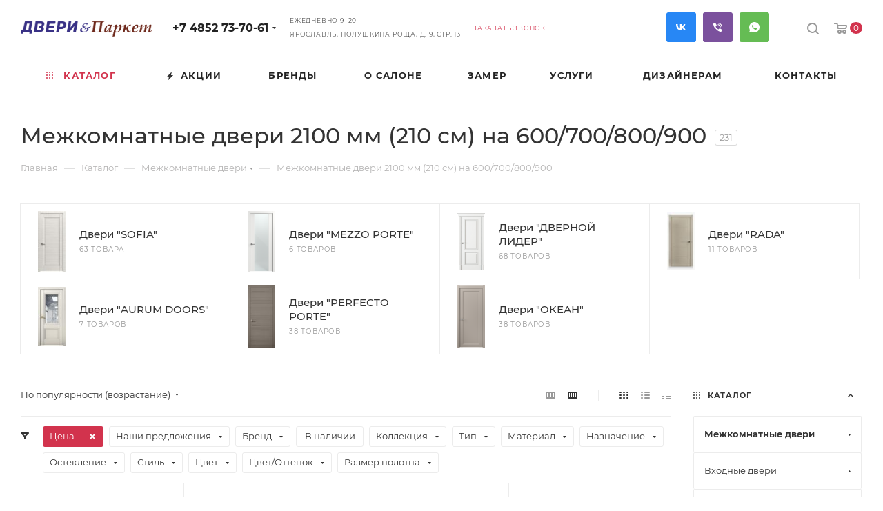

--- FILE ---
content_type: text/html; charset=UTF-8
request_url: https://dveriparkett.ru/catalog/mezhkomnatnye_dveri/600-700-800-900-2100-mm/
body_size: 81828
content:
<!DOCTYPE html>
<html xmlns="http://www.w3.org/1999/xhtml" xml:lang="ru" lang="ru"  >
<head><link rel="canonical" href="https://dveriparkett.ru/catalog/mezhkomnatnye_dveri/600-700-800-900-2100-mm/" /><link rel="next" href="https://dveriparkett.ru/catalog/mezhkomnatnye_dveri/600-700-800-900-2100-mm/?PAGEN_1=2"  />
	<title>Межкомнатные двери 2100 мм (210 см) на 600/700/800/900 - купить в Ярославле по цене производителя</title>
	<meta name="viewport" content="initial-scale=1.0, width=device-width" />
	<meta name="HandheldFriendly" content="true" />
	<meta name="yes" content="yes" />
	<meta name="apple-mobile-web-app-status-bar-style" content="black" />
	<meta name="SKYPE_TOOLBAR" content="SKYPE_TOOLBAR_PARSER_COMPATIBLE" />
	<meta http-equiv="Content-Type" content="text/html; charset=UTF-8" />
<meta name="description" content="Межкомнатные двери размером 2100х600/700/800/900 мм: с остеклением, ламинированные, шпонированные, покрытые эмалью, экошпоном или ПВХ-пленкой. ✔ Бесплатный замер ✔ Быстрая доставка по Ярославлю и области ✔ Профессиональная установка ✔ Выгодные цены. ☝️ Бесплатная консультация ☎ +7 (4852) 73-70-61" />
<link href="/bitrix/css/aspro.max/notice.min.css?16450823122876"  rel="stylesheet" />
<link href="/bitrix/js/ui/design-tokens/dist/ui.design-tokens.min.css?167646678622029"  rel="stylesheet" />
<link href="/bitrix/js/ui/fonts/opensans/ui.font.opensans.min.css?16673050012320"  rel="stylesheet" />
<link href="/bitrix/js/main/popup/dist/main.popup.bundle.min.css?170842241726598"  rel="stylesheet" />
<link href="/bitrix/cache/css/s1/aspro_max/page_a652fa1b48d336e12b4ae5f5bdabbc59/page_a652fa1b48d336e12b4ae5f5bdabbc59_v1.css?174764982755958"  rel="stylesheet" />
<link href="/bitrix/panel/main/popup.min.css?167646676220774"  rel="stylesheet" />
<link href="/bitrix/cache/css/s1/aspro_max/default_38d50485b3454212a986161d4f3ead5e/default_38d50485b3454212a986161d4f3ead5e_v1.css?17476498011383"  rel="stylesheet" />
<link href="/bitrix/cache/css/s1/aspro_max/default_9d5b5d1d635cc37b1faaa688ebd0212b/default_9d5b5d1d635cc37b1faaa688ebd0212b_v1.css?17476498017649"  rel="stylesheet" />
<link href="/bitrix/cache/css/s1/aspro_max/template_c6f48c7f05e2e9b27b410c65431166f5/template_c6f48c7f05e2e9b27b410c65431166f5_v1.css?17476497241287908"  data-template-style="true" rel="stylesheet" />
<script>if(!window.BX)window.BX={};if(!window.BX.message)window.BX.message=function(mess){if(typeof mess==='object'){for(let i in mess) {BX.message[i]=mess[i];} return true;}};</script>
<script>(window.BX||top.BX).message({'pull_server_enabled':'N','pull_config_timestamp':'0','pull_guest_mode':'N','pull_guest_user_id':'0'});(window.BX||top.BX).message({'PULL_OLD_REVISION':'Для продолжения корректной работы с сайтом необходимо перезагрузить страницу.'});</script>
<script>(window.BX||top.BX).message({'JS_CORE_LOADING':'Загрузка...','JS_CORE_NO_DATA':'- Нет данных -','JS_CORE_WINDOW_CLOSE':'Закрыть','JS_CORE_WINDOW_EXPAND':'Развернуть','JS_CORE_WINDOW_NARROW':'Свернуть в окно','JS_CORE_WINDOW_SAVE':'Сохранить','JS_CORE_WINDOW_CANCEL':'Отменить','JS_CORE_WINDOW_CONTINUE':'Продолжить','JS_CORE_H':'ч','JS_CORE_M':'м','JS_CORE_S':'с','JSADM_AI_HIDE_EXTRA':'Скрыть лишние','JSADM_AI_ALL_NOTIF':'Показать все','JSADM_AUTH_REQ':'Требуется авторизация!','JS_CORE_WINDOW_AUTH':'Войти','JS_CORE_IMAGE_FULL':'Полный размер'});</script>
<script src="/bitrix/js/main/core/core.min.js?1708422419219752"></script>
<script>BX.setJSList(['/bitrix/js/main/core/core_ajax.js','/bitrix/js/main/core/core_promise.js','/bitrix/js/main/polyfill/promise/js/promise.js','/bitrix/js/main/loadext/loadext.js','/bitrix/js/main/loadext/extension.js','/bitrix/js/main/polyfill/promise/js/promise.js','/bitrix/js/main/polyfill/find/js/find.js','/bitrix/js/main/polyfill/includes/js/includes.js','/bitrix/js/main/polyfill/matches/js/matches.js','/bitrix/js/ui/polyfill/closest/js/closest.js','/bitrix/js/main/polyfill/fill/main.polyfill.fill.js','/bitrix/js/main/polyfill/find/js/find.js','/bitrix/js/main/polyfill/matches/js/matches.js','/bitrix/js/main/polyfill/core/dist/polyfill.bundle.js','/bitrix/js/main/core/core.js','/bitrix/js/main/polyfill/intersectionobserver/js/intersectionobserver.js','/bitrix/js/main/lazyload/dist/lazyload.bundle.js','/bitrix/js/main/polyfill/core/dist/polyfill.bundle.js','/bitrix/js/main/parambag/dist/parambag.bundle.js']);
</script>
<script>(window.BX||top.BX).message({'NOTICE_ADDED2CART':'В корзине','NOTICE_CLOSE':'Закрыть','NOTICE_MORE':'и ещё #COUNT# #PRODUCTS#','NOTICE_PRODUCT0':'товаров','NOTICE_PRODUCT1':'товар','NOTICE_PRODUCT2':'товара','NOTICE_ADDED2DELAY':'В отложенных','NOTICE_ADDED2COMPARE':'В сравнении'});</script>
<script>(window.BX||top.BX).message({'JS_CORE_LOADING':'Загрузка...','JS_CORE_NO_DATA':'- Нет данных -','JS_CORE_WINDOW_CLOSE':'Закрыть','JS_CORE_WINDOW_EXPAND':'Развернуть','JS_CORE_WINDOW_NARROW':'Свернуть в окно','JS_CORE_WINDOW_SAVE':'Сохранить','JS_CORE_WINDOW_CANCEL':'Отменить','JS_CORE_WINDOW_CONTINUE':'Продолжить','JS_CORE_H':'ч','JS_CORE_M':'м','JS_CORE_S':'с','JSADM_AI_HIDE_EXTRA':'Скрыть лишние','JSADM_AI_ALL_NOTIF':'Показать все','JSADM_AUTH_REQ':'Требуется авторизация!','JS_CORE_WINDOW_AUTH':'Войти','JS_CORE_IMAGE_FULL':'Полный размер'});</script>
<script>(window.BX||top.BX).message({'LANGUAGE_ID':'ru','FORMAT_DATE':'DD.MM.YYYY','FORMAT_DATETIME':'DD.MM.YYYY HH:MI:SS','COOKIE_PREFIX':'BITRIX_SM','SERVER_TZ_OFFSET':'10800','UTF_MODE':'Y','SITE_ID':'s1','SITE_DIR':'/','USER_ID':'','SERVER_TIME':'1768754495','USER_TZ_OFFSET':'0','USER_TZ_AUTO':'Y','bitrix_sessid':'9229b9246130328614420a209d18a497'});</script>

<script  src="/bitrix/cache/js/s1/aspro_max/kernel_main/kernel_main_v1.js?1747652782154482"></script>
<script src="/bitrix/js/pull/protobuf/protobuf.min.js?164508184576433"></script>
<script src="/bitrix/js/pull/protobuf/model.min.js?164508184514190"></script>
<script src="/bitrix/js/main/core/core_promise.min.js?16450818302490"></script>
<script src="/bitrix/js/rest/client/rest.client.min.js?16450818469240"></script>
<script src="/bitrix/js/pull/client/pull.client.min.js?168387282348309"></script>
<script src="/bitrix/js/main/ajax.min.js?164508182922194"></script>
<script src="/bitrix/js/aspro.max/notice.min.js?164508231214218"></script>
<script src="/bitrix/js/main/popup/dist/main.popup.bundle.min.js?170842241365670"></script>
<script src="/bitrix/js/currency/currency-core/dist/currency-core.bundle.min.js?16764667783755"></script>
<script src="/bitrix/js/currency/core_currency.min.js?1645081836833"></script>
<script>BX.setJSList(['/bitrix/js/main/session.js','/bitrix/js/main/pageobject/pageobject.js','/bitrix/js/main/core/core_window.js','/bitrix/js/main/date/main.date.js','/bitrix/js/main/core/core_date.js','/bitrix/js/main/utils.js','/bitrix/js/main/core/core_fx.js','/bitrix/templates/aspro_max/components/bitrix/catalog/main/script.js','/bitrix/components/aspro/smartseo.tags.max/templates/.default/script.js','/bitrix/templates/aspro_max/components/bitrix/news.list/landings_list/script.js','/bitrix/templates/aspro_max/js/jquery.history.js','/bitrix/templates/aspro_max/components/bitrix/menu/left_front_catalog/script.js','/bitrix/templates/aspro_max/components/bitrix/news.list/banners/script.js','/bitrix/templates/aspro_max/js/observer.js','/bitrix/templates/aspro_max/js/jquery.actual.min.js','/bitrix/templates/aspro_max/js/jqModal.js','/bitrix/templates/aspro_max/vendor/js/bootstrap.js','/bitrix/templates/aspro_max/vendor/js/jquery.appear.js','/bitrix/templates/aspro_max/vendor/js/ripple.js','/bitrix/templates/aspro_max/vendor/js/velocity/velocity.js','/bitrix/templates/aspro_max/vendor/js/velocity/velocity.ui.js','/bitrix/templates/aspro_max/js/browser.js','/bitrix/templates/aspro_max/js/jquery.uniform.min.js','/bitrix/templates/aspro_max/vendor/js/sticky-sidebar.js','/bitrix/templates/aspro_max/js/jquery.validate.min.js','/bitrix/templates/aspro_max/js/jquery.inputmask.bundle.min.js','/bitrix/templates/aspro_max/js/jquery.easing.1.3.js','/bitrix/templates/aspro_max/js/equalize.min.js','/bitrix/templates/aspro_max/js/jquery.alphanumeric.js','/bitrix/templates/aspro_max/js/jquery.cookie.js','/bitrix/templates/aspro_max/js/jquery.plugin.min.js','/bitrix/templates/aspro_max/js/jquery.countdown.min.js','/bitrix/templates/aspro_max/js/jquery.countdown-ru.js','/bitrix/templates/aspro_max/js/jquery.ikSelect.js','/bitrix/templates/aspro_max/js/jquery.mobile.custom.touch.min.js','/bitrix/templates/aspro_max/js/jquery.dotdotdot.js','/bitrix/templates/aspro_max/js/rating_likes.js','/bitrix/templates/aspro_max/js/buy_services.js','/bitrix/templates/aspro_max/js/mobile.js','/bitrix/templates/aspro_max/js/jquery.mousewheel.min.js','/bitrix/templates/aspro_max/js/jquery.mCustomScrollbar.js','/bitrix/templates/aspro_max/js/scrollTabs.js','/bitrix/templates/aspro_max/js/main.js','/bitrix/templates/aspro_max/js/blocks/blocks.js','/bitrix/components/bitrix/search.title/script.js','/bitrix/templates/aspro_max/components/bitrix/search.title/mega_menu/script.js','/bitrix/templates/aspro_max/components/bitrix/menu/menu_in_burger/script.js','/bitrix/templates/aspro_max/components/bitrix/menu/top/script.js','/bitrix/components/aspro/marketing.popup.max/templates/.default/script.js','/bitrix/templates/aspro_max/components/bitrix/search.title/fixed/script.js','/bitrix/templates/aspro_max/js/custom.js','/bitrix/templates/aspro_max/components/bitrix/catalog.smart.filter/main_compact_ajax/script.js','/bitrix/templates/aspro_max/components/bitrix/catalog.section/catalog_block/script.js']);</script>
<script>BX.setCSSList(['/bitrix/templates/aspro_max/components/bitrix/catalog/main/style.css','/bitrix/templates/aspro_max/components/bitrix/news.list/front_tizers/style.css','/bitrix/templates/aspro_max/components/bitrix/menu/left_front_catalog/style.css','/bitrix/components/aspro/smartseo.content.max/templates/.default/style.css','/bitrix/templates/aspro_max/css/fonts/montserrat/css/montserrat.min.css','/bitrix/templates/aspro_max/css/blocks/dark-light-theme.css','/bitrix/templates/aspro_max/css/colored.css','/bitrix/templates/aspro_max/vendor/css/bootstrap.css','/bitrix/templates/aspro_max/css/styles.css','/bitrix/templates/aspro_max/css/blocks/blocks.css','/bitrix/templates/aspro_max/css/blocks/common.blocks/counter-state/counter-state.css','/bitrix/templates/aspro_max/css/banners.css','/bitrix/templates/aspro_max/css/menu.css','/bitrix/templates/aspro_max/css/catalog.css','/bitrix/templates/aspro_max/css/jquery.mCustomScrollbar.min.css','/bitrix/templates/aspro_max/vendor/css/ripple.css','/bitrix/templates/aspro_max/css/left_block_main_page.css','/bitrix/templates/aspro_max/css/stores.css','/bitrix/templates/aspro_max/css/yandex_map.css','/bitrix/templates/aspro_max/css/buy_services.css','/bitrix/templates/aspro_max/css/header_fixed.css','/bitrix/templates/aspro_max/ajax/ajax.css','/bitrix/templates/aspro_max/components/bitrix/breadcrumb/main/style.css','/bitrix/templates/aspro_max/css/footer.css','/bitrix/components/aspro/marketing.popup.max/templates/.default/style.css','/bitrix/templates/aspro_max/styles.css','/bitrix/templates/aspro_max/template_styles.css','/bitrix/templates/aspro_max/css/header.css','/bitrix/templates/aspro_max/css/media.css','/bitrix/templates/aspro_max/css/h1-medium.css','/bitrix/templates/aspro_max/themes/18/theme.css','/bitrix/templates/aspro_max/css/widths/width-2.css','/bitrix/templates/aspro_max/css/fonts/font-10.css','/bitrix/templates/aspro_max/css/custom.css','/bitrix/templates/aspro_max/components/bitrix/catalog.smart.filter/main_compact_ajax/style.css','/bitrix/templates/aspro_max/components/bitrix/catalog.section/catalog_block/style.css','/bitrix/templates/aspro_max/css/animation/animation_ext.css']);</script>
<script>
					(function () {
						"use strict";
						var counter = function ()
						{
							var cookie = (function (name) {
								var parts = ("; " + document.cookie).split("; " + name + "=");
								if (parts.length == 2) {
									try {return JSON.parse(decodeURIComponent(parts.pop().split(";").shift()));}
									catch (e) {}
								}
							})("BITRIX_CONVERSION_CONTEXT_s1");
							if (cookie && cookie.EXPIRE >= BX.message("SERVER_TIME"))
								return;
							var request = new XMLHttpRequest();
							request.open("POST", "/bitrix/tools/conversion/ajax_counter.php", true);
							request.setRequestHeader("Content-type", "application/x-www-form-urlencoded");
							request.send(
								"SITE_ID="+encodeURIComponent("s1")+
								"&sessid="+encodeURIComponent(BX.bitrix_sessid())+
								"&HTTP_REFERER="+encodeURIComponent(document.referrer)
							);
						};
						if (window.frameRequestStart === true)
							BX.addCustomEvent("onFrameDataReceived", counter);
						else
							BX.ready(counter);
					})();
				</script>
<script>BX.message({'PHONE':'Телефон','FAST_VIEW':'Быстрый просмотр','TABLES_SIZE_TITLE':'Подбор размера','SOCIAL':'Социальные сети','DESCRIPTION':'Описание магазина','ITEMS':'Товары','LOGO':'Логотип','REGISTER_INCLUDE_AREA':'Текст о регистрации','AUTH_INCLUDE_AREA':'Текст об авторизации','FRONT_IMG':'Изображение компании','EMPTY_CART':'пуста','CATALOG_VIEW_MORE':'... Показать все','CATALOG_VIEW_LESS':'... Свернуть','JS_REQUIRED':'Заполните это поле','JS_FORMAT':'Неверный формат','JS_FILE_EXT':'Недопустимое расширение файла','JS_PASSWORD_COPY':'Пароли не совпадают','JS_PASSWORD_LENGTH':'Минимум 6 символов','JS_ERROR':'Неверно заполнено поле','JS_FILE_SIZE':'Максимальный размер 5мб','JS_FILE_BUTTON_NAME':'Выберите файл','JS_FILE_DEFAULT':'Прикрепите файл','JS_DATE':'Некорректная дата','JS_DATETIME':'Некорректная дата/время','JS_REQUIRED_LICENSES':'Согласитесь с условиями','JS_REQUIRED_OFFER':'Согласитесь с условиями','LICENSE_PROP':'Согласие на обработку персональных данных','LOGIN_LEN':'Введите минимум {0} символа','FANCY_CLOSE':'Закрыть','FANCY_NEXT':'Следующий','FANCY_PREV':'Предыдущий','TOP_AUTH_REGISTER':'Регистрация','CALLBACK':'Заказать звонок','ASK':'Задать вопрос','REVIEW':'Оставить отзыв','S_CALLBACK':'Заказать звонок','UNTIL_AKC':'До конца акции','TITLE_QUANTITY_BLOCK':'Остаток','TITLE_QUANTITY':'шт','TOTAL_SUMM_ITEM':'Общая стоимость ','SUBSCRIBE_SUCCESS':'Вы успешно подписались','RECAPTCHA_TEXT':'Подтвердите, что вы не робот','JS_RECAPTCHA_ERROR':'Пройдите проверку','COUNTDOWN_SEC':'сек','COUNTDOWN_MIN':'мин','COUNTDOWN_HOUR':'час','COUNTDOWN_DAY0':'дн','COUNTDOWN_DAY1':'дн','COUNTDOWN_DAY2':'дн','COUNTDOWN_WEAK0':'Недель','COUNTDOWN_WEAK1':'Неделя','COUNTDOWN_WEAK2':'Недели','COUNTDOWN_MONTH0':'Месяцев','COUNTDOWN_MONTH1':'Месяц','COUNTDOWN_MONTH2':'Месяца','COUNTDOWN_YEAR0':'Лет','COUNTDOWN_YEAR1':'Год','COUNTDOWN_YEAR2':'Года','COUNTDOWN_COMPACT_SEC':'с','COUNTDOWN_COMPACT_MIN':'м','COUNTDOWN_COMPACT_HOUR':'ч','COUNTDOWN_COMPACT_DAY':'д','COUNTDOWN_COMPACT_WEAK':'н','COUNTDOWN_COMPACT_MONTH':'м','COUNTDOWN_COMPACT_YEAR0':'л','COUNTDOWN_COMPACT_YEAR1':'г','CATALOG_PARTIAL_BASKET_PROPERTIES_ERROR':'Заполнены не все свойства у добавляемого товара','CATALOG_EMPTY_BASKET_PROPERTIES_ERROR':'Выберите свойства товара, добавляемые в корзину в параметрах компонента','CATALOG_ELEMENT_NOT_FOUND':'Элемент не найден','ERROR_ADD2BASKET':'Ошибка добавления товара в корзину','CATALOG_SUCCESSFUL_ADD_TO_BASKET':'Успешное добавление товара в корзину','ERROR_BASKET_TITLE':'Ошибка корзины','ERROR_BASKET_PROP_TITLE':'Выберите свойства, добавляемые в корзину','ERROR_BASKET_BUTTON':'Выбрать','BASKET_TOP':'Корзина в шапке','ERROR_ADD_DELAY_ITEM':'Ошибка отложенной корзины','VIEWED_TITLE':'Ранее вы смотрели','VIEWED_BEFORE':'Ранее вы смотрели','BEST_TITLE':'Лучшие предложения','CT_BST_SEARCH_BUTTON':'Поиск','CT_BST_SEARCH2_BUTTON':'Найти','BASKET_PRINT_BUTTON':'Распечатать','BASKET_CLEAR_ALL_BUTTON':'Очистить','BASKET_QUICK_ORDER_BUTTON':'Быстрый заказ','BASKET_CONTINUE_BUTTON':'Продолжить покупки','BASKET_ORDER_BUTTON':'Оформить заказ','SHARE_BUTTON':'Поделиться','BASKET_CHANGE_TITLE':'Ваш заказ','BASKET_CHANGE_LINK':'Изменить','MORE_INFO_SKU':'Купить','FROM':'от','BEFORE':'до','TITLE_BLOCK_VIEWED_NAME':'Ранее вы смотрели','T_BASKET':'Корзина','FILTER_EXPAND_VALUES':'Показать все','FILTER_HIDE_VALUES':'Свернуть','FULL_ORDER':'Полный заказ','CUSTOM_COLOR_CHOOSE':'Выбрать','CUSTOM_COLOR_CANCEL':'Отмена','S_MOBILE_MENU':'Меню','MAX_T_MENU_BACK':'Назад','MAX_T_MENU_CALLBACK':'Обратная связь','MAX_T_MENU_CONTACTS_TITLE':'Будьте на связи','SEARCH_TITLE':'Поиск','SOCIAL_TITLE':'Оставайтесь на связи','HEADER_SCHEDULE':'Время работы','SEO_TEXT':'SEO описание','COMPANY_IMG':'Картинка компании','COMPANY_TEXT':'Описание компании','CONFIG_SAVE_SUCCESS':'Настройки сохранены','CONFIG_SAVE_FAIL':'Ошибка сохранения настроек','ITEM_ECONOMY':'Экономия','ITEM_ARTICLE':'Артикул: ','JS_FORMAT_ORDER':'имеет неверный формат','JS_BASKET_COUNT_TITLE':'В корзине товаров на SUMM','POPUP_VIDEO':'Видео','POPUP_GIFT_TEXT':'Нашли что-то особенное? Намекните другу о подарке!','ORDER_FIO_LABEL':'Ф.И.О.','ORDER_PHONE_LABEL':'Телефон','ORDER_REGISTER_BUTTON':'Регистрация','PRICES_TYPE':'Варианты цен','FILTER_HELPER_VALUES':' знач.','SHOW_MORE_SCU_MAIN':'Еще #COUNT#','SHOW_MORE_SCU_1':'предложение','SHOW_MORE_SCU_2':'предложения','SHOW_MORE_SCU_3':'предложений','PARENT_ITEM_NOT_FOUND':'Не найден основной товар для услуги в корзине. Обновите страницу и попробуйте снова.'})</script>
<meta name="theme-color" content="#d2334d">
<style>:root{--theme-base-color: #d2334d;--theme-base-opacity-color: #d2334d1a;--theme-base-color-hue:350;--theme-base-color-saturation:64%;--theme-base-color-lightness:51%;}</style>
<script data-skip-moving="true">window.lazySizesConfig = window.lazySizesConfig || {};lazySizesConfig.loadMode = 1;lazySizesConfig.expand = 200;lazySizesConfig.expFactor = 1;lazySizesConfig.hFac = 0.1;window.lazySizesConfig.lazyClass = "lazy";</script>
<script src="/bitrix/templates/aspro_max/js/lazysizes.min.js" data-skip-moving="true" defer=""></script>
<script src="/bitrix/templates/aspro_max/js/ls.unveilhooks.min.js" data-skip-moving="true" defer=""></script>
<link href="/bitrix/templates/aspro_max/css/print.min.css?164508263621745" data-template-style="true" rel="stylesheet" media="print">
					<script data-skip-moving="true" src="/bitrix/js/aspro.max/jquery-2.1.3.min.js"></script>
					<script data-skip-moving="true" src="/bitrix/templates/aspro_max/js/speed.min.js?=1645082636"></script>
<link rel="shortcut icon" href="/favicon.svg" type="image/svg+xml" />
<link rel="apple-touch-icon" sizes="180x180" href="/upload/CMax/1a2/tj7he5z0huhpjx8re0z8pqw33ylpsbr4/fav.png" />
<meta property="og:image" content="https://dveriparkett.ru/upload/iblock/48c/4jdfw68us8qsdbk5e0ra3vti6hnraoci/123.png" />
<link rel="image_src" href="https://dveriparkett.ru/upload/iblock/48c/4jdfw68us8qsdbk5e0ra3vti6hnraoci/123.png"  />
<meta property="og:title" content="Межкомнатные двери 2100 мм (210 см) на 600/700/800/900 - купить в Ярославле по цене производителя" />
<meta property="og:description" content="Межкомнатные двери размером 2100х600/700/800/900 мм: с остеклением, ламинированные, шпонированные, покрытые эмалью, экошпоном или ПВХ-пленкой. ✔ Бесплатный замер ✔ Быстрая доставка по Ярославлю и области ✔ Профессиональная установка ✔ Выгодные цены. ☝️ Бесплатная консультация ☎ +7 (4852) 73-70-61" />
<meta property="og:url" content="https://dveriparkett.ru/catalog/mezhkomnatnye_dveri/600-700-800-900-2100-mm/" />
<meta property="og:type" content="website" />

<script  src="/bitrix/cache/js/s1/aspro_max/template_4015fd3c9d0b425fa3938466d46e094a/template_4015fd3c9d0b425fa3938466d46e094a_v1.js?1747649724778065"></script>
<script  src="/bitrix/cache/js/s1/aspro_max/page_c857862a6e0a1f52a7cd321e2480559f/page_c857862a6e0a1f52a7cd321e2480559f_v1.js?174764972443569"></script>
<script  src="/bitrix/cache/js/s1/aspro_max/default_efa67aa2e990b4215180c5a55f420693/default_efa67aa2e990b4215180c5a55f420693_v1.js?174764980130366"></script>
<script  src="/bitrix/cache/js/s1/aspro_max/default_b891521f27b35002d369ff9bc4dd7e1c/default_b891521f27b35002d369ff9bc4dd7e1c_v1.js?17476498016545"></script>
<script>var _ba = _ba || []; _ba.push(["aid", "08f00b92a22dd6340d24a1e72828818c"]); _ba.push(["host", "dveriparkett.ru"]); (function() {var ba = document.createElement("script"); ba.type = "text/javascript"; ba.async = true;ba.src = (document.location.protocol == "https:" ? "https://" : "http://") + "bitrix.info/ba.js";var s = document.getElementsByTagName("script")[0];s.parentNode.insertBefore(ba, s);})();</script>

			</head>
<body class=" site_s1  fill_bg_n catalog-delayed-btn-N theme-default" id="main" data-site="/">
		
	<div id="panel"></div>
	
				<!--'start_frame_cache_basketitems-component-block'-->												<div id="ajax_basket"></div>
					<!--'end_frame_cache_basketitems-component-block'-->						<div class="cd-modal-bg"></div>
		<script data-skip-moving="true">var solutionName = 'arMaxOptions';</script>
		<script src="/bitrix/templates/aspro_max/js/setTheme.php?site_id=s1&site_dir=/" data-skip-moving="true"></script>
		<script>window.onload=function(){window.basketJSParams = window.basketJSParams || [];window.dataLayer = window.dataLayer || [];}
		BX.message({'MIN_ORDER_PRICE_TEXT':'<b>Минимальная сумма заказа #PRICE#<\/b><br/>Пожалуйста, добавьте еще товаров в корзину','LICENSES_TEXT':'Я согласен на <a href=\"/include/licenses_detail.php\" target=\"_blank\">обработку персональных данных<\/a>'});
		arAsproOptions.PAGES.FRONT_PAGE = window[solutionName].PAGES.FRONT_PAGE = "";arAsproOptions.PAGES.BASKET_PAGE = window[solutionName].PAGES.BASKET_PAGE = "";arAsproOptions.PAGES.ORDER_PAGE = window[solutionName].PAGES.ORDER_PAGE = "";arAsproOptions.PAGES.PERSONAL_PAGE = window[solutionName].PAGES.PERSONAL_PAGE = "";arAsproOptions.PAGES.CATALOG_PAGE = window[solutionName].PAGES.CATALOG_PAGE = "1";</script>
		<div class="wrapper1  header_bglight long_header colored_header with_left_block  catalog_page basket_normal basket_fill_WHITE side_RIGHT block_side_NORMAL catalog_icons_N banner_auto with_fast_view mheader-vcustom header-vcustom header-font-lower_N regions_N title_position_LEFT fill_ footer-vcustom front-vindex1 mfixed_Y mfixed_view_scroll_top title-v3 lazy_Y with_phones compact-catalog normal-catalog-img landing-normal big-banners-mobile-normal bottom-icons-panel-N compact-breadcrumbs-N catalog-delayed-btn-N  ">

<div class="mega_fixed_menu scrollblock">
	<div class="maxwidth-theme">
		<svg class="svg svg-close" width="14" height="14" viewBox="0 0 14 14">
		  <path data-name="Rounded Rectangle 568 copy 16" d="M1009.4,953l5.32,5.315a0.987,0.987,0,0,1,0,1.4,1,1,0,0,1-1.41,0L1008,954.4l-5.32,5.315a0.991,0.991,0,0,1-1.4-1.4L1006.6,953l-5.32-5.315a0.991,0.991,0,0,1,1.4-1.4l5.32,5.315,5.31-5.315a1,1,0,0,1,1.41,0,0.987,0.987,0,0,1,0,1.4Z" transform="translate(-1001 -946)"></path>
		</svg>
		<i class="svg svg-close mask arrow"></i>
		<div class="row">
			<div class="col-md-9">
				<div class="left_menu_block">
					<div class="logo_block flexbox flexbox--row align-items-normal">
						<div class="logo">
							<a href="/"><img src="/upload/CMax/f05/xycdwdwisyvzvlcv944tcpw8ppqqdprj/DP_logo.png" alt="Двери & Parkett" title="Двери & Parkett" data-src="" /></a>						</div>
						<div class="top-description addr">
							20 лет на рынке дверей<br>
 в Ярославской области<br>						</div>
					</div>
					<div class="search_block">
						<div class="search_wrap">
							<div class="search-block">
												<div class="search-wrapper">
				<div id="title-search_mega_menu">
					<form action="/catalog/" class="search">
						<div class="search-input-div">
							<input class="search-input" id="title-search-input_mega_menu" type="text" name="q" value="" placeholder="Поиск" size="20" maxlength="50" autocomplete="off" />
						</div>
						<div class="search-button-div">
							<button class="btn btn-search" type="submit" name="s" value="Найти"><i class="svg inline  svg-inline-search2" aria-hidden="true" ><svg class="" width="17" height="17" viewBox="0 0 17 17" aria-hidden="true"><path class="cls-1" d="M16.709,16.719a1,1,0,0,1-1.412,0l-3.256-3.287A7.475,7.475,0,1,1,15,7.5a7.433,7.433,0,0,1-1.549,4.518l3.258,3.289A1,1,0,0,1,16.709,16.719ZM7.5,2A5.5,5.5,0,1,0,13,7.5,5.5,5.5,0,0,0,7.5,2Z"></path></svg></i></button>
							<span class="close-block inline-search-hide"><span class="svg svg-close close-icons"></span></span>
						</div>
					</form>
				</div>
			</div>
	<script>
	var jsControl = new JCTitleSearch3({
		//'WAIT_IMAGE': '/bitrix/themes/.default/images/wait.gif',
		'AJAX_PAGE' : '/catalog/mezhkomnatnye_dveri/600-700-800-900-2100-mm/',
		'CONTAINER_ID': 'title-search_mega_menu',
		'INPUT_ID': 'title-search-input_mega_menu',
		'INPUT_ID_TMP': 'title-search-input_mega_menu',
		'MIN_QUERY_LEN': 2
	});
</script>							</div>
						</div>
					</div>
										<!-- noindex -->

	<div class="burger_menu_wrapper">
		
			<div class="top_link_wrapper">
				<div class="menu-item dropdown catalog wide_menu   active">
					<div class="wrap">
						<a class="dropdown-toggle" href="/catalog/">
							<div class="link-title color-theme-hover">
																	<i class="svg inline  svg-inline-icon_catalog" aria-hidden="true" ><svg xmlns="http://www.w3.org/2000/svg" width="10" height="10" viewBox="0 0 10 10"><path  data-name="Rounded Rectangle 969 copy 7" class="cls-1" d="M644,76a1,1,0,1,1-1,1A1,1,0,0,1,644,76Zm4,0a1,1,0,1,1-1,1A1,1,0,0,1,648,76Zm4,0a1,1,0,1,1-1,1A1,1,0,0,1,652,76Zm-8,4a1,1,0,1,1-1,1A1,1,0,0,1,644,80Zm4,0a1,1,0,1,1-1,1A1,1,0,0,1,648,80Zm4,0a1,1,0,1,1-1,1A1,1,0,0,1,652,80Zm-8,4a1,1,0,1,1-1,1A1,1,0,0,1,644,84Zm4,0a1,1,0,1,1-1,1A1,1,0,0,1,648,84Zm4,0a1,1,0,1,1-1,1A1,1,0,0,1,652,84Z" transform="translate(-643 -76)"/></svg></i>																Каталог							</div>
						</a>
													<span class="tail"></span>
							<div class="burger-dropdown-menu row">
								<div class="menu-wrapper" >
									
																														<div class="col-md-4 dropdown-submenu active ">
																						<a href="/catalog/mezhkomnatnye_dveri/" class="color-theme-hover" title="Межкомнатные двери">
												<span class="name option-font-bold">Межкомнатные двери</span>
											</a>
																								<div class="burger-dropdown-menu toggle_menu">
																																									<div class="menu-item  dropdown-submenu ">
															<a href="javascript:;" title="Стиль">
																<span class="name color-theme-hover">Стиль</span>
															</a>
																															<div class="burger-dropdown-menu with_padding">
																																			<div class="menu-item ">
																			<a href="/catalog/mezhkomnatnye_dveri/sovremennyy/" title="Современные">
																				<span class="name color-theme-hover">Современные</span>
																			</a>
																		</div>
																																			<div class="menu-item ">
																			<a href="/catalog/mezhkomnatnye_dveri/klassicheskiy/" title="Классические">
																				<span class="name color-theme-hover">Классические</span>
																			</a>
																		</div>
																																			<div class="menu-item ">
																			<a href="/catalog/mezhkomnatnye_dveri/neoklassika/" title="Neo Classic">
																				<span class="name color-theme-hover">Neo Classic</span>
																			</a>
																		</div>
																																			<div class="menu-item ">
																			<a href="/catalog/mezhkomnatnye_dveri/loft/" title="Loft">
																				<span class="name color-theme-hover">Loft</span>
																			</a>
																		</div>
																																	</div>
																													</div>
																																									<div class="menu-item  dropdown-submenu ">
															<a href="javascript:;" title="Цвет">
																<span class="name color-theme-hover">Цвет</span>
															</a>
																															<div class="burger-dropdown-menu with_padding">
																																			<div class="menu-item ">
																			<a href="/catalog/mezhkomnatnye_dveri/belye/" title="Белые">
																				<span class="name color-theme-hover">Белые</span>
																			</a>
																		</div>
																																			<div class="menu-item ">
																			<a href="/catalog/mezhkomnatnye_dveri/svetlye/" title="Светлые">
																				<span class="name color-theme-hover">Светлые</span>
																			</a>
																		</div>
																																			<div class="menu-item ">
																			<a href="/catalog/mezhkomnatnye_dveri/serye/" title="Серые">
																				<span class="name color-theme-hover">Серые</span>
																			</a>
																		</div>
																																			<div class="menu-item ">
																			<a href="/catalog/mezhkomnatnye_dveri/korichnevye/" title="Коричневые">
																				<span class="name color-theme-hover">Коричневые</span>
																			</a>
																		</div>
																																			<div class="menu-item ">
																			<a href="/catalog/mezhkomnatnye_dveri/temnye/" title="Темные">
																				<span class="name color-theme-hover">Темные</span>
																			</a>
																		</div>
																																			<div class="menu-item ">
																			<a href="/catalog/mezhkomnatnye_dveri/pod-pokrasku/" title="Под покраску">
																				<span class="name color-theme-hover">Под покраску</span>
																			</a>
																		</div>
																																	</div>
																													</div>
																																									<div class="menu-item  dropdown-submenu ">
															<a href="javascript:;" title="Материалы">
																<span class="name color-theme-hover">Материалы</span>
															</a>
																															<div class="burger-dropdown-menu with_padding">
																																			<div class="menu-item ">
																			<a href="/catalog/mezhkomnatnye_dveri/shpon/" title="Шпон">
																				<span class="name color-theme-hover">Шпон</span>
																			</a>
																		</div>
																																			<div class="menu-item ">
																			<a href="/catalog/mezhkomnatnye_dveri/shelk/" title="Шелк">
																				<span class="name color-theme-hover">Шелк</span>
																			</a>
																		</div>
																																			<div class="menu-item ">
																			<a href="/catalog/mezhkomnatnye_dveri/emal/" title="Эмаль">
																				<span class="name color-theme-hover">Эмаль</span>
																			</a>
																		</div>
																																			<div class="menu-item ">
																			<a href="/catalog/mezhkomnatnye_dveri/plenka/" title="Пленка">
																				<span class="name color-theme-hover">Пленка</span>
																			</a>
																		</div>
																																			<div class="menu-item ">
																			<a href="/catalog/mezhkomnatnye_dveri/pod-pokrasku/" title="Под покраску">
																				<span class="name color-theme-hover">Под покраску</span>
																			</a>
																		</div>
																																			<div class="menu-item ">
																			<a href="/catalog/mezhkomnatnye_dveri/strogannyy-shpon/" title="Строганный шпон">
																				<span class="name color-theme-hover">Строганный шпон</span>
																			</a>
																		</div>
																																			<div class="menu-item ">
																			<a href="/catalog/mezhkomnatnye_dveri/touchflex/" title="TouchFlex">
																				<span class="name color-theme-hover">TouchFlex</span>
																			</a>
																		</div>
																																			<div class="menu-item ">
																			<a href="/catalog/mezhkomnatnye_dveri/lak-akrilat/" title="Лак-акрилат">
																				<span class="name color-theme-hover">Лак-акрилат</span>
																			</a>
																		</div>
																																	</div>
																													</div>
																																									<div class="menu-item  dropdown-submenu ">
															<a href="javascript:;" title="Производитель">
																<span class="name color-theme-hover">Производитель</span>
															</a>
																															<div class="burger-dropdown-menu with_padding">
																																			<div class="menu-item ">
																			<a href="/catalog/mezhkomnatnye_dveri/dveri_sofia/" title="Sofia">
																				<span class="name color-theme-hover">Sofia</span>
																			</a>
																		</div>
																																			<div class="menu-item ">
																			<a href="/catalog/mezhkomnatnye_dveri/dveri_aurum_doors/" title="AURUM DOORS">
																				<span class="name color-theme-hover">AURUM DOORS</span>
																			</a>
																		</div>
																																			<div class="menu-item ">
																			<a href="/catalog/mezhkomnatnye_dveri/dveri_mezzo_porte/" title="Mezzo Porte">
																				<span class="name color-theme-hover">Mezzo Porte</span>
																			</a>
																		</div>
																																			<div class="menu-item ">
																			<a href="/catalog/mezhkomnatnye_dveri/dveri_perfecto_porte/" title="PERFECTO PORTE">
																				<span class="name color-theme-hover">PERFECTO PORTE</span>
																			</a>
																		</div>
																																			<div class="menu-item ">
																			<a href="/catalog/mezhkomnatnye_dveri/dveri_dvernoy_lider/" title="Дверной Лидер">
																				<span class="name color-theme-hover">Дверной Лидер</span>
																			</a>
																		</div>
																																			<div class="menu-item ">
																			<a href="/catalog/mezhkomnatnye_dveri/mezhkomnatnye_dveri_rada/" title="Rada">
																				<span class="name color-theme-hover">Rada</span>
																			</a>
																		</div>
																																			<div class="menu-item ">
																			<a href="/catalog/mezhkomnatnye_dveri/dveri_okean/" title="ОКЕАН">
																				<span class="name color-theme-hover">ОКЕАН</span>
																			</a>
																		</div>
																																	</div>
																													</div>
																									</div>
																					</div>
									
																														<div class="col-md-4 dropdown-submenu  ">
																						<a href="/catalog/vkhodnye_dveri/" class="color-theme-hover" title="Входные двери">
												<span class="name option-font-bold">Входные двери</span>
											</a>
																								<div class="burger-dropdown-menu toggle_menu">
																																									<div class="menu-item   ">
															<a href="/catalog/vkhodnye_dveri/v_kvartiru/" title="В квартиру">
																<span class="name color-theme-hover">В квартиру</span>
															</a>
																													</div>
																																									<div class="menu-item   ">
															<a href="/catalog/vkhodnye_dveri/v_dom/" title="В дом">
																<span class="name color-theme-hover">В дом</span>
															</a>
																													</div>
																									</div>
																					</div>
									
																														<div class="col-md-4 dropdown-submenu  ">
																						<a href="/catalog/furnitura/" class="color-theme-hover" title="Фурнитура">
												<span class="name option-font-bold">Фурнитура</span>
											</a>
																								<div class="burger-dropdown-menu toggle_menu">
																																									<div class="menu-item  dropdown-submenu ">
															<a href="/catalog/furnitura/mekhanicheskie_zamki_agb/" title="Замки">
																<span class="name color-theme-hover">Замки</span>
															</a>
																															<div class="burger-dropdown-menu with_padding">
																																			<div class="menu-item ">
																			<a href="/catalog/furnitura/mekhanicheskie_zamki_agb/filter/brand-is-agb/apply/" title="AGB">
																				<span class="name color-theme-hover">AGB</span>
																			</a>
																		</div>
																																			<div class="menu-item ">
																			<a href="/catalog/furnitura/mekhanicheskie_zamki_agb/filter/brand-is-morelli/apply/" title="MORELLI">
																				<span class="name color-theme-hover">MORELLI</span>
																			</a>
																		</div>
																																	</div>
																													</div>
																																									<div class="menu-item  dropdown-submenu ">
															<a href="/catalog/furnitura/skrytye_petli/" title="Петли">
																<span class="name color-theme-hover">Петли</span>
															</a>
																															<div class="burger-dropdown-menu with_padding">
																																			<div class="menu-item ">
																			<a href="/catalog/furnitura/skrytye_petli/filter/brand-is-agb/apply/" title="AGB">
																				<span class="name color-theme-hover">AGB</span>
																			</a>
																		</div>
																																	</div>
																													</div>
																																									<div class="menu-item  dropdown-submenu ">
															<a href="/catalog/furnitura/dvernye_ruchki/" title="Ручки">
																<span class="name color-theme-hover">Ручки</span>
															</a>
																															<div class="burger-dropdown-menu with_padding">
																																			<div class="menu-item ">
																			<a href="/catalog/furnitura/dvernye_ruchki/filter/brand-is-archie/apply/" title="ARCHIE">
																				<span class="name color-theme-hover">ARCHIE</span>
																			</a>
																		</div>
																																			<div class="menu-item ">
																			<a href="/catalog/furnitura/dvernye_ruchki/filter/brand-is-armadillo/apply/" title="ARMADILLO">
																				<span class="name color-theme-hover">ARMADILLO</span>
																			</a>
																		</div>
																																			<div class="menu-item ">
																			<a href="/catalog/furnitura/dvernye_ruchki/filter/brand-is-forme/apply/" title="FORME">
																				<span class="name color-theme-hover">FORME</span>
																			</a>
																		</div>
																																			<div class="menu-item ">
																			<a href="/catalog/furnitura/dvernye_ruchki/filter/brand-is-morelli/apply/" title="MORELLI">
																				<span class="name color-theme-hover">MORELLI</span>
																			</a>
																		</div>
																																	</div>
																													</div>
																																									<div class="menu-item  dropdown-submenu ">
															<a href="/catalog/furnitura/" title="Доп. фурнитура">
																<span class="name color-theme-hover">Доп. фурнитура</span>
															</a>
																															<div class="burger-dropdown-menu with_padding">
																																			<div class="menu-item ">
																			<a href="/catalog/furnitura/zavertki_santekhnicheskie/" title="Сан. тех. завертки">
																				<span class="name color-theme-hover">Сан. тех. завертки</span>
																			</a>
																		</div>
																																			<div class="menu-item ">
																			<a href="/catalog/furnitura/ruchki_dlya_razdvizhnykh_dverey_i_shkafov_kupe/" title="Раздвижные механизмы">
																				<span class="name color-theme-hover">Раздвижные механизмы</span>
																			</a>
																		</div>
																																			<div class="menu-item ">
																			<a href="/catalog/furnitura/dvernye_ogranichiteli/" title="Дверные ограничители">
																				<span class="name color-theme-hover">Дверные ограничители</span>
																			</a>
																		</div>
																																			<div class="menu-item ">
																			<a href="/catalog/furnitura/zashchelki_santekhnicheskie/" title="Защелки сантехнические">
																				<span class="name color-theme-hover">Защелки сантехнические</span>
																			</a>
																		</div>
																																			<div class="menu-item ">
																			<a href="/catalog/furnitura/nakladki_pod_klyuchevoy_tsilindr/" title="Накладки под цилиндр">
																				<span class="name color-theme-hover">Накладки под цилиндр</span>
																			</a>
																		</div>
																																			<div class="menu-item ">
																			<a href="/catalog/furnitura/planki_otvetnye/" title="Планки ответные">
																				<span class="name color-theme-hover">Планки ответные</span>
																			</a>
																		</div>
																																	</div>
																													</div>
																									</div>
																					</div>
									
																														<div class="col-md-4 dropdown-submenu  ">
																						<a href="/catalog/skrytye_dveri" class="color-theme-hover" title="Двери скрытого монтажа">
												<span class="name option-font-bold">Двери скрытого монтажа</span>
											</a>
																								<div class="burger-dropdown-menu toggle_menu">
																																									<div class="menu-item   ">
															<a href="/catalog/skrytye_dveri/skrytye_dveri_sofia/" title="Sofia">
																<span class="name color-theme-hover">Sofia</span>
															</a>
																													</div>
																																									<div class="menu-item   ">
															<a href="/catalog/skrytye_dveri/skrytye_dveri_dvernoy_lider/" title="Дверной лидер">
																<span class="name color-theme-hover">Дверной лидер</span>
															</a>
																													</div>
																																									<div class="menu-item   ">
															<a href="/catalog/skrytye_dveri/skrytye_dveri_aurum_doors/" title="AURUM DOORS">
																<span class="name color-theme-hover">AURUM DOORS</span>
															</a>
																													</div>
																									</div>
																					</div>
									
																														<div class="col-md-4 dropdown-submenu  ">
																						<a href="/catalog/otdelka_sten/" class="color-theme-hover" title="Отделка стен">
												<span class="name option-font-bold">Отделка стен</span>
											</a>
																								<div class="burger-dropdown-menu toggle_menu">
																																									<div class="menu-item   ">
															<a href="/catalog/otdelka_sten/dekorativnye_reyki/" title="Декоративные рейки">
																<span class="name color-theme-hover">Декоративные рейки</span>
															</a>
																													</div>
																																									<div class="menu-item   ">
															<a href="/catalog/otdelka_sten/stenovye_paneli_so_steklom/" title="Стеновые панели со стеклом">
																<span class="name color-theme-hover">Стеновые панели со стеклом</span>
															</a>
																													</div>
																									</div>
																					</div>
									
																														<div class="col-md-4 dropdown-submenu  ">
																						<a href="/catalog/mezhkomnatnye_peregorodki/" class="color-theme-hover" title="Межкомнатные перегородки">
												<span class="name option-font-bold">Межкомнатные перегородки</span>
											</a>
																								<div class="burger-dropdown-menu toggle_menu">
																																									<div class="menu-item   ">
															<a href="/catalog/mezhkomnatnye_peregorodki/sofia/" title="Sofia">
																<span class="name color-theme-hover">Sofia</span>
															</a>
																													</div>
																																									<div class="menu-item   ">
															<a href="/catalog/mezhkomnatnye_peregorodki/miksal/" title="Miksal">
																<span class="name color-theme-hover">Miksal</span>
															</a>
																													</div>
																																									<div class="menu-item   ">
															<a href="/catalog/mezhkomnatnye_peregorodki/status/" title="Status">
																<span class="name color-theme-hover">Status</span>
															</a>
																													</div>
																									</div>
																					</div>
									
																														<div class="col-md-4 dropdown-submenu  ">
																						<a href="/catalog/reechnye_peregorodki/" class="color-theme-hover" title="Зонирование пространства (реечные перегородки)">
												<span class="name option-font-bold">Зонирование пространства (реечные перегородки)</span>
											</a>
																								<div class="burger-dropdown-menu toggle_menu">
																																									<div class="menu-item   ">
															<a href="/catalog/reechnye_peregorodki/derevyannye_peregorodki/" title="Деревянные перегородки">
																<span class="name color-theme-hover">Деревянные перегородки</span>
															</a>
																													</div>
																																									<div class="menu-item   ">
															<a href="/catalog/reechnye_peregorodki/alyuminievye_peregorodki_so_steklom/" title="Алюминиевые перегородки со стеклом">
																<span class="name color-theme-hover">Алюминиевые перегородки со стеклом</span>
															</a>
																													</div>
																									</div>
																					</div>
									
																														<div class="col-md-4 dropdown-submenu  ">
																						<a href="/catalog/napolnye_pokrytiya/" class="color-theme-hover" title="Напольные покрытия">
												<span class="name option-font-bold">Напольные покрытия</span>
											</a>
																								<div class="burger-dropdown-menu toggle_menu">
																																									<div class="menu-item   ">
															<a href="/catalog/napolnye_pokrytiya/" title="Ламинат">
																<span class="name color-theme-hover">Ламинат</span>
															</a>
																													</div>
																									</div>
																					</div>
									
																														<div class="col-md-4 dropdown-submenu  ">
																						<a href="/catalog/plintus/" class="color-theme-hover" title="Плинтус">
												<span class="name option-font-bold">Плинтус</span>
											</a>
																								<div class="burger-dropdown-menu toggle_menu">
																																									<div class="menu-item   ">
															<a href="/catalog/plintus/" title="Плинтус Sofia">
																<span class="name color-theme-hover">Плинтус Sofia</span>
															</a>
																													</div>
																									</div>
																					</div>
																	</div>
							</div>
											</div>
				</div>
			</div>
					
		<div class="bottom_links_wrapper row">
								<div class="menu-item col-md-4 unvisible    ">
					<div class="wrap">
						<a class="" href="/sale/">
							<div class="link-title color-theme-hover">
																	<i class="svg inline  svg-inline-icon_discount" aria-hidden="true" ><svg xmlns="http://www.w3.org/2000/svg" width="9" height="12" viewBox="0 0 9 12"><path  data-name="Shape 943 copy 12" class="cls-1" d="M710,75l-7,7h3l-1,5,7-7h-3Z" transform="translate(-703 -75)"/></svg></i>																Акции							</div>
						</a>
											</div>
				</div>
								<div class="menu-item col-md-4 unvisible    ">
					<div class="wrap">
						<a class="" href="/info/brands/">
							<div class="link-title color-theme-hover">
																Бренды							</div>
						</a>
											</div>
				</div>
								<div class="menu-item col-md-4 unvisible dropdown   ">
					<div class="wrap">
						<a class="dropdown-toggle" href="/company/">
							<div class="link-title color-theme-hover">
																О салоне							</div>
						</a>
													<span class="tail"></span>
							<div class="burger-dropdown-menu">
								<div class="menu-wrapper" >
									
																														<div class="  ">
																						<a href="/company/index.php" class="color-theme-hover" title="О компании">
												<span class="name option-font-bold">О компании</span>
											</a>
																					</div>
									
																														<div class="  ">
																						<a href="/company/licenses/" class="color-theme-hover" title="Сертификаты">
												<span class="name option-font-bold">Сертификаты</span>
											</a>
																					</div>
									
																														<div class="  ">
																						<a href="/contacts/" class="color-theme-hover" title="Контакты">
												<span class="name option-font-bold">Контакты</span>
											</a>
																					</div>
																	</div>
							</div>
											</div>
				</div>
								<div class="menu-item col-md-4 unvisible    ">
					<div class="wrap">
						<a class="" href="/services/zamer/">
							<div class="link-title color-theme-hover">
																Замер							</div>
						</a>
											</div>
				</div>
								<div class="menu-item col-md-4 unvisible dropdown   ">
					<div class="wrap">
						<a class="dropdown-toggle" href="/services/">
							<div class="link-title color-theme-hover">
																Услуги							</div>
						</a>
													<span class="tail"></span>
							<div class="burger-dropdown-menu">
								<div class="menu-wrapper" >
									
																														<div class="  ">
																						<a href="/services/zamer/" class="color-theme-hover" title="Замер">
												<span class="name option-font-bold">Замер</span>
											</a>
																					</div>
									
																														<div class="  ">
																						<a href="/services/vrezka-furnitury/" class="color-theme-hover" title="Врезка фурнитуры">
												<span class="name option-font-bold">Врезка фурнитуры</span>
											</a>
																					</div>
									
																														<div class="  ">
																						<a href="/services/dostavka/" class="color-theme-hover" title="Доставка">
												<span class="name option-font-bold">Доставка</span>
											</a>
																					</div>
									
																														<div class="  ">
																						<a href="/services/montazh-s-garantiey/" class="color-theme-hover" title="Монтаж (с гарантией)">
												<span class="name option-font-bold">Монтаж (с гарантией)</span>
											</a>
																					</div>
																	</div>
							</div>
											</div>
				</div>
								<div class="menu-item col-md-4 unvisible    ">
					<div class="wrap">
						<a class="" href="/designers/">
							<div class="link-title color-theme-hover">
																Дизайнерам							</div>
						</a>
											</div>
				</div>
								<div class="menu-item col-md-4 unvisible    ">
					<div class="wrap">
						<a class="" href="/contacts/">
							<div class="link-title color-theme-hover">
																Контакты							</div>
						</a>
											</div>
				</div>
					</div>

	</div>
					<!-- /noindex -->
														</div>
			</div>
			<div class="col-md-3">
				<div class="right_menu_block">
					<div class="contact_wrap">
						<div class="info">
							<div class="phone blocks">
								<div class="">
																	<!-- noindex -->
			<div class="phone with_dropdown white sm">
									<div class="wrap">
						<div>
									<i class="svg inline  svg-inline-phone" aria-hidden="true" ><svg xmlns="http://www.w3.org/2000/svg" width="5" height="11" viewBox="0 0 5 11"><path  data-name="Shape 51 copy 13" class="cls-1" d="M402.738,141a18.086,18.086,0,0,0,1.136,1.727,0.474,0.474,0,0,1-.144.735l-0.3.257a1,1,0,0,1-.805.279,4.641,4.641,0,0,1-1.491-.232,4.228,4.228,0,0,1-1.9-3.1,9.614,9.614,0,0,1,.025-4.3,4.335,4.335,0,0,1,1.934-3.118,4.707,4.707,0,0,1,1.493-.244,0.974,0.974,0,0,1,.8.272l0.3,0.255a0.481,0.481,0,0,1,.113.739c-0.454.677-.788,1.159-1.132,1.731a0.43,0.43,0,0,1-.557.181l-0.468-.061a0.553,0.553,0,0,0-.7.309,6.205,6.205,0,0,0-.395,2.079,6.128,6.128,0,0,0,.372,2.076,0.541,0.541,0,0,0,.7.3l0.468-.063a0.432,0.432,0,0,1,.555.175h0Z" transform="translate(-399 -133)"/></svg></i><a rel="nofollow" href="tel:+74852737061">+7 4852 73-70-61</a>
										</div>
					</div>
													<div class="dropdown ">
						<div class="wrap scrollblock">
																							<div class="more_phone"><a rel="nofollow" class="no-decript" href="tel:+74852737061">+7 4852 73-70-61</a></div>
																							<div class="more_phone"><a rel="nofollow" class="no-decript" href="tel:+74852200185">+7 4852 20-01-85</a></div>
																							<div class="more_phone"><a rel="nofollow" class="no-decript" href="tel:+79092784940">+7 909 278-49-40</a></div>
													</div>
					</div>
					<i class="svg inline  svg-inline-down" aria-hidden="true" ><svg xmlns="http://www.w3.org/2000/svg" width="5" height="3" viewBox="0 0 5 3"><path class="cls-1" d="M250,80h5l-2.5,3Z" transform="translate(-250 -80)"/></svg></i>							</div>
			<!-- /noindex -->
												</div>
								<div class="callback_wrap">
									<span class="callback-block animate-load font_upper colored" data-event="jqm" data-param-form_id="CALLBACK" data-name="callback">Заказать звонок</span>
								</div>
							</div>
							<div class="question_button_wrapper">
								<span class="btn btn-lg btn-transparent-border-color btn-wide animate-load colored_theme_hover_bg-el" data-event="jqm" data-param-form_id="ASK" data-name="ask">
									Задать вопрос								</span>
							</div>
							<div class="person_wrap">
		<!--'start_frame_cache_header-auth-block1'-->			<!-- noindex --><div class="auth_wr_inner "><a rel="nofollow" title="Мой кабинет" class="personal-link dark-color animate-load" data-event="jqm" data-param-type="auth" data-param-backurl="/catalog/mezhkomnatnye_dveri/600-700-800-900-2100-mm/" data-name="auth" href="/personal/"><i class="svg inline big svg-inline-cabinet" aria-hidden="true" title="Мой кабинет"><svg class="" width="18" height="18" viewBox="0 0 18 18"><path data-name="Ellipse 206 copy 4" class="cls-1" d="M909,961a9,9,0,1,1,9-9A9,9,0,0,1,909,961Zm2.571-2.5a6.825,6.825,0,0,0-5.126,0A6.825,6.825,0,0,0,911.571,958.5ZM909,945a6.973,6.973,0,0,0-4.556,12.275,8.787,8.787,0,0,1,9.114,0A6.973,6.973,0,0,0,909,945Zm0,10a4,4,0,1,1,4-4A4,4,0,0,1,909,955Zm0-6a2,2,0,1,0,2,2A2,2,0,0,0,909,949Z" transform="translate(-900 -943)"></path></svg></i><span class="wrap"><span class="name">Войти</span></span></a></div><!-- /noindex -->		<!--'end_frame_cache_header-auth-block1'-->
			<!--'start_frame_cache_mobile-basket-with-compare-block1'-->		<!-- noindex -->
					<div class="menu middle">
				<ul>
					<li class="counters">
						<a rel="nofollow" class="dark-color basket-link basket ready " href="/basket/">
							<i class="svg  svg-inline-basket" aria-hidden="true" ><svg class="" width="19" height="16" viewBox="0 0 19 16"><path data-name="Ellipse 2 copy 9" class="cls-1" d="M956.047,952.005l-0.939,1.009-11.394-.008-0.952-1-0.953-6h-2.857a0.862,0.862,0,0,1-.952-1,1.025,1.025,0,0,1,1.164-1h2.327c0.3,0,.6.006,0.6,0.006a1.208,1.208,0,0,1,1.336.918L943.817,947h12.23L957,948v1Zm-11.916-3,0.349,2h10.007l0.593-2Zm1.863,5a3,3,0,1,1-3,3A3,3,0,0,1,945.994,954.005ZM946,958a1,1,0,1,0-1-1A1,1,0,0,0,946,958Zm7.011-4a3,3,0,1,1-3,3A3,3,0,0,1,953.011,954.005ZM953,958a1,1,0,1,0-1-1A1,1,0,0,0,953,958Z" transform="translate(-938 -944)"></path></svg></i>							<span>Корзина<span class="count empted">0</span></span>
						</a>
					</li>
					<li class="counters">
						<a rel="nofollow" class="dark-color basket-link delay ready " href="/basket/#delayed">
							<i class="svg  svg-inline-basket" aria-hidden="true" ><svg xmlns="http://www.w3.org/2000/svg" width="16" height="13" viewBox="0 0 16 13"><defs><style>.clsw-1{fill:#fff;fill-rule:evenodd;}</style></defs><path class="clsw-1" d="M506.755,141.6l0,0.019s-4.185,3.734-5.556,4.973a0.376,0.376,0,0,1-.076.056,1.838,1.838,0,0,1-1.126.357,1.794,1.794,0,0,1-1.166-.4,0.473,0.473,0,0,1-.1-0.076c-1.427-1.287-5.459-4.878-5.459-4.878l0-.019A4.494,4.494,0,1,1,500,135.7,4.492,4.492,0,1,1,506.755,141.6Zm-3.251-5.61A2.565,2.565,0,0,0,501,138h0a1,1,0,1,1-2,0h0a2.565,2.565,0,0,0-2.506-2,2.5,2.5,0,0,0-1.777,4.264l-0.013.019L500,145.1l5.179-4.749c0.042-.039.086-0.075,0.126-0.117l0.052-.047-0.006-.008A2.494,2.494,0,0,0,503.5,135.993Z" transform="translate(-492 -134)"/></svg></i>							<span>Отложенные<span class="count empted">0</span></span>
						</a>
					</li>
				</ul>
			</div>
						<!-- /noindex -->
		<!--'end_frame_cache_mobile-basket-with-compare-block1'-->								</div>
						</div>
					</div>
					<div class="footer_wrap">
						
		
							<div class="email blocks color-theme-hover">
					<i class="svg inline  svg-inline-email" aria-hidden="true" ><svg xmlns="http://www.w3.org/2000/svg" width="11" height="9" viewBox="0 0 11 9"><path  data-name="Rectangle 583 copy 16" class="cls-1" d="M367,142h-7a2,2,0,0,1-2-2v-5a2,2,0,0,1,2-2h7a2,2,0,0,1,2,2v5A2,2,0,0,1,367,142Zm0-2v-3.039L364,139h-1l-3-2.036V140h7Zm-6.634-5,3.145,2.079L366.634,135h-6.268Z" transform="translate(-358 -133)"/></svg></i>					<a href="mailto:info@dveriparkett.ru">info@dveriparkett.ru</a>				</div>
		
		
							<div class="address blocks">
					<i class="svg inline  svg-inline-addr" aria-hidden="true" ><svg xmlns="http://www.w3.org/2000/svg" width="9" height="12" viewBox="0 0 9 12"><path class="cls-1" d="M959.135,82.315l0.015,0.028L955.5,87l-3.679-4.717,0.008-.013a4.658,4.658,0,0,1-.83-2.655,4.5,4.5,0,1,1,9,0A4.658,4.658,0,0,1,959.135,82.315ZM955.5,77a2.5,2.5,0,0,0-2.5,2.5,2.467,2.467,0,0,0,.326,1.212l-0.014.022,2.181,3.336,2.034-3.117c0.033-.046.063-0.094,0.093-0.142l0.066-.1-0.007-.009a2.468,2.468,0,0,0,.32-1.2A2.5,2.5,0,0,0,955.5,77Z" transform="translate(-951 -75)"/></svg></i>					Ярославль, Полушкина роща, дом 9, строение 13				</div>
		
							<div class="social-block">
							<div class="social-icons">
		<!-- noindex -->
	<ul>
					<li class="vk">
				<a href="https://vk.com/dveriparket" target="_blank" rel="nofollow" title="Вконтакте">
					Вконтакте				</a>
			</li>
			<li class="viber viber_mobile">
				<a href="viber://add?number=79092784940" target="_blank" rel="nofollow" title="Viber">
					Viber				</a>
			</li>
			<li class="viber viber_desktop">
				<a href="viber://chat?number=+79092784940" target="_blank" rel="nofollow" title="Viber">
					Viber				</a>
			</li>
										<li class="whats">
				<a href="https://wa.me/+79092784940" target="_blank" rel="nofollow" title="WhatsApp">
					WhatsApp				</a>
			</li>
													</ul>
	<!-- /noindex -->
</div>						</div>
					</div>
				</div>
			</div>
		</div>
	</div>
</div>
<div class="header_wrap visible-lg visible-md title-v3 ">
	<header id="header">
		<div class="header-wrapper">
    <div class="logo_and_menu-row">
        <div class="logo-row short paddings">
            <div class="maxwidth-theme">
                <div class="row">
                    <div class="col-md-12">
                        <div class="logo-block pull-left floated">
                            <div class="logo">
                                <a href="/"><img src="/upload/CMax/f05/xycdwdwisyvzvlcv944tcpw8ppqqdprj/DP_logo.png" alt="Двери & Parkett" title="Двери & Parkett" data-src="" /></a>                            </div>
                        </div>
                        <div class="float_wrapper pull-left">
                            <div class="hidden-md hidden-sm hidden-xs pull-left">
                                <div class="top-description addr">
                                    20 лет на рынке дверей<br>
 в Ярославской области<br>                                </div>
                            </div>
                        </div>
                        
                        <div class="pull-left">
                            <div class="wrap_icon inner-table-block">
                                                                <div class="phone-block">
                                                                            								<!-- noindex -->
			<div class="phone with_dropdown no-icons">
									<i class="svg inline  svg-inline-phone" aria-hidden="true" ><svg class="" width="5" height="13" viewBox="0 0 5 13"><path class="cls-phone" d="M785.738,193.457a22.174,22.174,0,0,0,1.136,2.041,0.62,0.62,0,0,1-.144.869l-0.3.3a0.908,0.908,0,0,1-.805.33,4.014,4.014,0,0,1-1.491-.274c-1.2-.679-1.657-2.35-1.9-3.664a13.4,13.4,0,0,1,.024-5.081c0.255-1.316.73-2.991,1.935-3.685a4.025,4.025,0,0,1,1.493-.288,0.888,0.888,0,0,1,.8.322l0.3,0.3a0.634,0.634,0,0,1,.113.875c-0.454.8-.788,1.37-1.132,2.045-0.143.28-.266,0.258-0.557,0.214l-0.468-.072a0.532,0.532,0,0,0-.7.366,8.047,8.047,0,0,0-.023,4.909,0.521,0.521,0,0,0,.7.358l0.468-.075c0.291-.048.4-0.066,0.555,0.207h0Z" transform="translate(-782 -184)"/></svg></i><a rel="nofollow" href="tel:+74852737061">+7 4852 73-70-61</a>
													<div class="dropdown ">
						<div class="wrap scrollblock">
																							<div class="more_phone"><a rel="nofollow" class="no-decript" href="tel:+74852737061">+7 4852 73-70-61</a></div>
																							<div class="more_phone"><a rel="nofollow" class="no-decript" href="tel:+74852200185">+7 4852 20-01-85</a></div>
																							<div class="more_phone"><a rel="nofollow" class="no-decript" href="tel:+79092784940">+7 909 278-49-40</a></div>
													</div>
					</div>
					<i class="svg inline  svg-inline-down" aria-hidden="true" ><svg xmlns="http://www.w3.org/2000/svg" width="5" height="3" viewBox="0 0 5 3"><path class="cls-1" d="M250,80h5l-2.5,3Z" transform="translate(-250 -80)"/></svg></i>							</div>
			<!-- /noindex -->
				                                                                        <div class="inline-block phone-block__post"><span class="callback-block">
                                        Ежедневно 9–20<br>Ярославль, Полушкина роща, д. 9, стр. 13                                    </span></div>
                                                                            <div class="inline-block">
                                            <span class="callback-block callback-block_order animate-load colored" data-event="jqm" data-param-form_id="CALLBACK" data-name="callback">Заказать звонок</span>
                                        </div>
                                                                    </div>
                            </div>
                        </div>
                        <div class="right-icons pull-right wb">
                            <div class="pull-right">
                                										<!--'start_frame_cache_header-basket-with-compare-block1'-->													<!-- noindex -->
											<div class="wrap_icon wrap_basket baskets">
											<a rel="nofollow" class="basket-link delay  big " href="/basket/#delayed" title="Список отложенных товаров пуст">
							<span class="js-basket-block">
								<i class="svg inline  svg-inline-wish big" aria-hidden="true" ><svg xmlns="http://www.w3.org/2000/svg" width="20" height="16" viewBox="0 0 20 16"><path  data-name="Ellipse 270 copy 3" class="clsw-1" d="M682.741,81.962L682.75,82l-0.157.142a5.508,5.508,0,0,1-1.009.911L675,89h-2l-6.5-5.9a5.507,5.507,0,0,1-1.188-1.078l-0.057-.052,0-.013A5.484,5.484,0,1,1,674,75.35,5.485,5.485,0,1,1,682.741,81.962ZM678.5,75a3.487,3.487,0,0,0-3.446,3H675a1,1,0,0,1-2,0h-0.054a3.491,3.491,0,1,0-5.924,2.971L667,81l7,6,7-6-0.023-.028A3.5,3.5,0,0,0,678.5,75Z" transform="translate(-664 -73)"/></svg></i>								<span class="title dark_link">Отложенные</span>
								<span class="count">0</span>
							</span>
						</a>
											</div>
																<div class="wrap_icon wrap_basket baskets top_basket">
											<a rel="nofollow" class="basket-link basket   big " href="/basket/" title="Корзина пуста">
							<span class="js-basket-block">
								<i class="svg inline  svg-inline-basket big" aria-hidden="true" ><svg class="" width="19" height="16" viewBox="0 0 19 16"><path data-name="Ellipse 2 copy 9" class="cls-1" d="M956.047,952.005l-0.939,1.009-11.394-.008-0.952-1-0.953-6h-2.857a0.862,0.862,0,0,1-.952-1,1.025,1.025,0,0,1,1.164-1h2.327c0.3,0,.6.006,0.6,0.006a1.208,1.208,0,0,1,1.336.918L943.817,947h12.23L957,948v1Zm-11.916-3,0.349,2h10.007l0.593-2Zm1.863,5a3,3,0,1,1-3,3A3,3,0,0,1,945.994,954.005ZM946,958a1,1,0,1,0-1-1A1,1,0,0,0,946,958Zm7.011-4a3,3,0,1,1-3,3A3,3,0,0,1,953.011,954.005ZM953,958a1,1,0,1,0-1-1A1,1,0,0,0,953,958Z" transform="translate(-938 -944)"></path></svg></i>																<span class="title dark_link">Корзина</span>
																<span class="count">0</span>
							</span>
						</a>
						<span class="basket_hover_block loading_block loading_block_content"></span>
											</div>
										<!-- /noindex -->
							<!--'end_frame_cache_header-basket-with-compare-block1'-->						                            </div>
                            
                            <div class="pull-right">
                                <div class="wrap_icon">
                                    <button class="top-btn inline-search-show">
                                        <i class="svg inline  svg-inline-search" aria-hidden="true" ><svg class="" width="17" height="17" viewBox="0 0 17 17" aria-hidden="true"><path class="cls-1" d="M16.709,16.719a1,1,0,0,1-1.412,0l-3.256-3.287A7.475,7.475,0,1,1,15,7.5a7.433,7.433,0,0,1-1.549,4.518l3.258,3.289A1,1,0,0,1,16.709,16.719ZM7.5,2A5.5,5.5,0,1,0,13,7.5,5.5,5.5,0,0,0,7.5,2Z"></path></svg></i>                                        <span class="title">Поиск</span>
                                    </button>
                                </div>
                            </div>
                            <div class="pull-right top-block">
                                <div class="wrap_icon">
                                    <div class="soc top-block-item">
                                        <div class="social-icons">
		<!-- noindex -->
	<ul>
					<li class="vk">
				<a href="https://vk.com/dveriparket" target="_blank" rel="nofollow" title="Вконтакте">
					Вконтакте				</a>
			</li>
			<li class="viber viber_mobile">
				<a href="viber://add?number=79092784940" target="_blank" rel="nofollow" title="Viber">
					Viber				</a>
			</li>
			<li class="viber viber_desktop">
				<a href="viber://chat?number=+79092784940" target="_blank" rel="nofollow" title="Viber">
					Viber				</a>
			</li>
										<li class="whats">
				<a href="https://wa.me/+79092784940" target="_blank" rel="nofollow" title="WhatsApp">
					WhatsApp				</a>
			</li>
													</ul>
	<!-- /noindex -->
</div>                                    </div>
                                </div>
                            </div>
                        </div>
                    </div>
                </div>
            </div>
        </div>    </div>
    <div class="menu-row middle-block bglight">
        <div class="maxwidth-theme">
            <div class="row">
                <div class="col-md-12">
                    <div class="menu-only">
                        <nav class="mega-menu sliced">
                            			<div class="table-menu">
		<table>
			<tr>
					<td class="menu-item unvisible dropdown catalog wide_menu   active">
						<div class="wrap">
							<a class="dropdown-toggle" href="/catalog/">
								<div>
																			<i class="svg inline  svg-inline-icon_catalog" aria-hidden="true" ><svg xmlns="http://www.w3.org/2000/svg" width="10" height="10" viewBox="0 0 10 10"><path  data-name="Rounded Rectangle 969 copy 7" class="cls-1" d="M644,76a1,1,0,1,1-1,1A1,1,0,0,1,644,76Zm4,0a1,1,0,1,1-1,1A1,1,0,0,1,648,76Zm4,0a1,1,0,1,1-1,1A1,1,0,0,1,652,76Zm-8,4a1,1,0,1,1-1,1A1,1,0,0,1,644,80Zm4,0a1,1,0,1,1-1,1A1,1,0,0,1,648,80Zm4,0a1,1,0,1,1-1,1A1,1,0,0,1,652,80Zm-8,4a1,1,0,1,1-1,1A1,1,0,0,1,644,84Zm4,0a1,1,0,1,1-1,1A1,1,0,0,1,648,84Zm4,0a1,1,0,1,1-1,1A1,1,0,0,1,652,84Z" transform="translate(-643 -76)"/></svg></i>																		Каталог																			<i class="svg inline  svg-inline-down" aria-hidden="true" ><svg xmlns="http://www.w3.org/2000/svg" width="5" height="3" viewBox="0 0 5 3"><path class="cls-1" d="M250,80h5l-2.5,3Z" transform="translate(-250 -80)"/></svg></i>																	</div>
							</a>
																							<span class="tail"></span>
								<div class="dropdown-menu with_right_block long-menu-items BRANDS">
																			<div class="menu-navigation">
											<div class="menu-navigation__sections-wrapper">
												<div class="customScrollbar scrollblock">
													<div class="menu-navigation__sections">
																													<div class="menu-navigation__sections-item active">
																<a
																	href="/catalog/mezhkomnatnye_dveri/"
																	class="menu-navigation__sections-item-link font_xs colored_theme_text  menu-navigation__sections-item-dropdown"
																>
																																			<i class="svg inline  svg-inline-right" aria-hidden="true" ><svg xmlns="http://www.w3.org/2000/svg" width="3" height="5" viewBox="0 0 3 5"><path  data-name="Rectangle 4 copy" class="cls-1" d="M203,84V79l3,2.5Z" transform="translate(-203 -79)"/></svg></i>																																																			<span class="name">Межкомнатные двери</span>
																</a>
															</div>
																													<div class="menu-navigation__sections-item">
																<a
																	href="/catalog/vkhodnye_dveri/"
																	class="menu-navigation__sections-item-link font_xs dark_link  menu-navigation__sections-item-dropdown"
																>
																																			<i class="svg inline  svg-inline-right" aria-hidden="true" ><svg xmlns="http://www.w3.org/2000/svg" width="3" height="5" viewBox="0 0 3 5"><path  data-name="Rectangle 4 copy" class="cls-1" d="M203,84V79l3,2.5Z" transform="translate(-203 -79)"/></svg></i>																																																			<span class="name">Входные двери</span>
																</a>
															</div>
																													<div class="menu-navigation__sections-item">
																<a
																	href="/catalog/furnitura/"
																	class="menu-navigation__sections-item-link font_xs dark_link  menu-navigation__sections-item-dropdown"
																>
																																			<i class="svg inline  svg-inline-right" aria-hidden="true" ><svg xmlns="http://www.w3.org/2000/svg" width="3" height="5" viewBox="0 0 3 5"><path  data-name="Rectangle 4 copy" class="cls-1" d="M203,84V79l3,2.5Z" transform="translate(-203 -79)"/></svg></i>																																																			<span class="name">Фурнитура</span>
																</a>
															</div>
																													<div class="menu-navigation__sections-item">
																<a
																	href="/catalog/skrytye_dveri"
																	class="menu-navigation__sections-item-link font_xs dark_link  menu-navigation__sections-item-dropdown"
																>
																																			<i class="svg inline  svg-inline-right" aria-hidden="true" ><svg xmlns="http://www.w3.org/2000/svg" width="3" height="5" viewBox="0 0 3 5"><path  data-name="Rectangle 4 copy" class="cls-1" d="M203,84V79l3,2.5Z" transform="translate(-203 -79)"/></svg></i>																																																			<span class="name">Двери скрытого монтажа</span>
																</a>
															</div>
																													<div class="menu-navigation__sections-item">
																<a
																	href="/catalog/otdelka_sten/"
																	class="menu-navigation__sections-item-link font_xs dark_link  menu-navigation__sections-item-dropdown"
																>
																																			<i class="svg inline  svg-inline-right" aria-hidden="true" ><svg xmlns="http://www.w3.org/2000/svg" width="3" height="5" viewBox="0 0 3 5"><path  data-name="Rectangle 4 copy" class="cls-1" d="M203,84V79l3,2.5Z" transform="translate(-203 -79)"/></svg></i>																																																			<span class="name">Отделка стен</span>
																</a>
															</div>
																													<div class="menu-navigation__sections-item">
																<a
																	href="/catalog/mezhkomnatnye_peregorodki/"
																	class="menu-navigation__sections-item-link font_xs dark_link  menu-navigation__sections-item-dropdown"
																>
																																			<i class="svg inline  svg-inline-right" aria-hidden="true" ><svg xmlns="http://www.w3.org/2000/svg" width="3" height="5" viewBox="0 0 3 5"><path  data-name="Rectangle 4 copy" class="cls-1" d="M203,84V79l3,2.5Z" transform="translate(-203 -79)"/></svg></i>																																																			<span class="name">Межкомнатные перегородки</span>
																</a>
															</div>
																													<div class="menu-navigation__sections-item">
																<a
																	href="/catalog/reechnye_peregorodki/"
																	class="menu-navigation__sections-item-link font_xs dark_link  menu-navigation__sections-item-dropdown"
																>
																																			<i class="svg inline  svg-inline-right" aria-hidden="true" ><svg xmlns="http://www.w3.org/2000/svg" width="3" height="5" viewBox="0 0 3 5"><path  data-name="Rectangle 4 copy" class="cls-1" d="M203,84V79l3,2.5Z" transform="translate(-203 -79)"/></svg></i>																																																			<span class="name">Зонирование пространства (реечные перегородки)</span>
																</a>
															</div>
																													<div class="menu-navigation__sections-item">
																<a
																	href="/catalog/napolnye_pokrytiya/"
																	class="menu-navigation__sections-item-link font_xs dark_link  menu-navigation__sections-item-dropdown"
																>
																																			<i class="svg inline  svg-inline-right" aria-hidden="true" ><svg xmlns="http://www.w3.org/2000/svg" width="3" height="5" viewBox="0 0 3 5"><path  data-name="Rectangle 4 copy" class="cls-1" d="M203,84V79l3,2.5Z" transform="translate(-203 -79)"/></svg></i>																																																			<span class="name">Напольные покрытия</span>
																</a>
															</div>
																													<div class="menu-navigation__sections-item">
																<a
																	href="/catalog/plintus/"
																	class="menu-navigation__sections-item-link font_xs dark_link  menu-navigation__sections-item-dropdown"
																>
																																			<i class="svg inline  svg-inline-right" aria-hidden="true" ><svg xmlns="http://www.w3.org/2000/svg" width="3" height="5" viewBox="0 0 3 5"><path  data-name="Rectangle 4 copy" class="cls-1" d="M203,84V79l3,2.5Z" transform="translate(-203 -79)"/></svg></i>																																																			<span class="name">Плинтус</span>
																</a>
															</div>
																											</div>
												</div>
											</div>
											<div class="menu-navigation__content">
																		<div class="customScrollbar scrollblock scrollblock--thick">
																					<div class="right-side">
												<div class="right-content">
																											<div class="brands-wrapper">
																															<div class="brand-wrapper">
																																			<a href="/info/brands/mezzo_porte/">
																																			<img data-lazyload class="lazy" src="[data-uri]" data-src="/upload/iblock/6ff/051zqssfup7fw1g3z3nlq84dfn7tvjiq/logo-porte.png" alt="Mezzo Porte" title="Mezzo Porte" />
																																			</a>
																																	</div>
																													</div>
																									</div>
											</div>
										<ul class="menu-wrapper menu-type-4" >
																																																														<li class="dropdown-submenu  active  parent-items">
																													<div class="flexbox flex-reverse">
																																																																																<div class="subitems-wrapper">
																	<ul class="menu-wrapper" >
																																																								<li class="dropdown-submenu   ">
																														<a href="javascript:;" title="Стиль">
						<span class="name option-font-bold">Стиль</span><i class="svg inline  svg-inline-right light-ignore" aria-hidden="true" ><svg xmlns="http://www.w3.org/2000/svg" width="3" height="5" viewBox="0 0 3 5"><path  data-name="Rectangle 4 copy" class="cls-1" d="M203,84V79l3,2.5Z" transform="translate(-203 -79)"/></svg></i>							</a>
														<ul class="dropdown-menu toggle_menu">
																	<li class="menu-item   ">
							<a href="/catalog/mezhkomnatnye_dveri/sovremennyy/" title="Современные"><span class="name">Современные</span></a>
													</li>
																	<li class="menu-item   ">
							<a href="/catalog/mezhkomnatnye_dveri/klassicheskiy/" title="Классические"><span class="name">Классические</span></a>
													</li>
																	<li class="menu-item   ">
							<a href="/catalog/mezhkomnatnye_dveri/neoklassika/" title="Neo Classic"><span class="name">Neo Classic</span></a>
													</li>
																	<li class="menu-item   ">
							<a href="/catalog/mezhkomnatnye_dveri/loft/" title="Loft"><span class="name">Loft</span></a>
													</li>
														</ul>
																								</li>
																																																								<li class="dropdown-submenu   ">
																														<a href="javascript:;" title="Цвет">
						<span class="name option-font-bold">Цвет</span><i class="svg inline  svg-inline-right light-ignore" aria-hidden="true" ><svg xmlns="http://www.w3.org/2000/svg" width="3" height="5" viewBox="0 0 3 5"><path  data-name="Rectangle 4 copy" class="cls-1" d="M203,84V79l3,2.5Z" transform="translate(-203 -79)"/></svg></i>							</a>
														<ul class="dropdown-menu toggle_menu">
																	<li class="menu-item   ">
							<a href="/catalog/mezhkomnatnye_dveri/belye/" title="Белые"><span class="name">Белые</span></a>
													</li>
																	<li class="menu-item   ">
							<a href="/catalog/mezhkomnatnye_dveri/svetlye/" title="Светлые"><span class="name">Светлые</span></a>
													</li>
																	<li class="menu-item   ">
							<a href="/catalog/mezhkomnatnye_dveri/serye/" title="Серые"><span class="name">Серые</span></a>
													</li>
																	<li class="menu-item   ">
							<a href="/catalog/mezhkomnatnye_dveri/korichnevye/" title="Коричневые"><span class="name">Коричневые</span></a>
													</li>
																	<li class="menu-item   ">
							<a href="/catalog/mezhkomnatnye_dveri/temnye/" title="Темные"><span class="name">Темные</span></a>
													</li>
																	<li class="menu-item   ">
							<a href="/catalog/mezhkomnatnye_dveri/pod-pokrasku/" title="Под покраску"><span class="name">Под покраску</span></a>
													</li>
														</ul>
																								</li>
																																																								<li class="dropdown-submenu   ">
																														<a href="javascript:;" title="Материалы">
						<span class="name option-font-bold">Материалы</span><i class="svg inline  svg-inline-right light-ignore" aria-hidden="true" ><svg xmlns="http://www.w3.org/2000/svg" width="3" height="5" viewBox="0 0 3 5"><path  data-name="Rectangle 4 copy" class="cls-1" d="M203,84V79l3,2.5Z" transform="translate(-203 -79)"/></svg></i>							</a>
														<ul class="dropdown-menu toggle_menu">
																	<li class="menu-item   ">
							<a href="/catalog/mezhkomnatnye_dveri/shpon/" title="Шпон"><span class="name">Шпон</span></a>
													</li>
																	<li class="menu-item   ">
							<a href="/catalog/mezhkomnatnye_dveri/shelk/" title="Шелк"><span class="name">Шелк</span></a>
													</li>
																	<li class="menu-item   ">
							<a href="/catalog/mezhkomnatnye_dveri/emal/" title="Эмаль"><span class="name">Эмаль</span></a>
													</li>
																	<li class="menu-item   ">
							<a href="/catalog/mezhkomnatnye_dveri/plenka/" title="Пленка"><span class="name">Пленка</span></a>
													</li>
																	<li class="menu-item   ">
							<a href="/catalog/mezhkomnatnye_dveri/pod-pokrasku/" title="Под покраску"><span class="name">Под покраску</span></a>
													</li>
																	<li class="menu-item   ">
							<a href="/catalog/mezhkomnatnye_dveri/strogannyy-shpon/" title="Строганный шпон"><span class="name">Строганный шпон</span></a>
													</li>
																	<li class="menu-item   ">
							<a href="/catalog/mezhkomnatnye_dveri/touchflex/" title="TouchFlex"><span class="name">TouchFlex</span></a>
													</li>
																	<li class="menu-item   ">
							<a href="/catalog/mezhkomnatnye_dveri/lak-akrilat/" title="Лак-акрилат"><span class="name">Лак-акрилат</span></a>
													</li>
														</ul>
																								</li>
																																																								<li class="dropdown-submenu   ">
																														<a href="javascript:;" title="Производитель">
						<span class="name option-font-bold">Производитель</span><i class="svg inline  svg-inline-right light-ignore" aria-hidden="true" ><svg xmlns="http://www.w3.org/2000/svg" width="3" height="5" viewBox="0 0 3 5"><path  data-name="Rectangle 4 copy" class="cls-1" d="M203,84V79l3,2.5Z" transform="translate(-203 -79)"/></svg></i>							</a>
														<ul class="dropdown-menu toggle_menu">
																	<li class="menu-item   ">
							<a href="/catalog/mezhkomnatnye_dveri/dveri_sofia/" title="Sofia"><span class="name">Sofia</span></a>
													</li>
																	<li class="menu-item   ">
							<a href="/catalog/mezhkomnatnye_dveri/dveri_aurum_doors/" title="AURUM DOORS"><span class="name">AURUM DOORS</span></a>
													</li>
																	<li class="menu-item   ">
							<a href="/catalog/mezhkomnatnye_dveri/dveri_mezzo_porte/" title="Mezzo Porte"><span class="name">Mezzo Porte</span></a>
													</li>
																	<li class="menu-item   ">
							<a href="/catalog/mezhkomnatnye_dveri/dveri_perfecto_porte/" title="PERFECTO PORTE"><span class="name">PERFECTO PORTE</span></a>
													</li>
																	<li class="menu-item   ">
							<a href="/catalog/mezhkomnatnye_dveri/dveri_dvernoy_lider/" title="Дверной Лидер"><span class="name">Дверной Лидер</span></a>
													</li>
																	<li class="menu-item   ">
							<a href="/catalog/mezhkomnatnye_dveri/mezhkomnatnye_dveri_rada/" title="Rada"><span class="name">Rada</span></a>
													</li>
																	<li class="menu-item   ">
							<a href="/catalog/mezhkomnatnye_dveri/dveri_okean/" title="ОКЕАН"><span class="name">ОКЕАН</span></a>
													</li>
														</ul>
																								</li>
																																			</ul>
																</div>
															</div>
																											</li>
																																																																										<li class="dropdown-submenu    parent-items">
																													<div class="flexbox flex-reverse">
																																																																																<div class="subitems-wrapper">
																	<ul class="menu-wrapper" >
																																																								<li class="   ">
																														<a href="/catalog/vkhodnye_dveri/v_kvartiru/" title="В квартиру">
						<span class="name option-font-bold">В квартиру</span>							</a>
																											</li>
																																																								<li class="   ">
																														<a href="/catalog/vkhodnye_dveri/v_dom/" title="В дом">
						<span class="name option-font-bold">В дом</span>							</a>
																											</li>
																																			</ul>
																</div>
															</div>
																											</li>
																																																																										<li class="dropdown-submenu    parent-items">
																													<div class="flexbox flex-reverse">
																																																																																<div class="subitems-wrapper">
																	<ul class="menu-wrapper" >
																																																								<li class="dropdown-submenu   ">
																														<a href="/catalog/furnitura/mekhanicheskie_zamki_agb/" title="Замки">
						<span class="name option-font-bold">Замки</span><i class="svg inline  svg-inline-right light-ignore" aria-hidden="true" ><svg xmlns="http://www.w3.org/2000/svg" width="3" height="5" viewBox="0 0 3 5"><path  data-name="Rectangle 4 copy" class="cls-1" d="M203,84V79l3,2.5Z" transform="translate(-203 -79)"/></svg></i>							</a>
														<ul class="dropdown-menu toggle_menu">
																	<li class="menu-item   ">
							<a href="/catalog/furnitura/mekhanicheskie_zamki_agb/filter/brand-is-agb/apply/" title="AGB"><span class="name">AGB</span></a>
													</li>
																	<li class="menu-item   ">
							<a href="/catalog/furnitura/mekhanicheskie_zamki_agb/filter/brand-is-morelli/apply/" title="MORELLI"><span class="name">MORELLI</span></a>
													</li>
														</ul>
																								</li>
																																																								<li class="dropdown-submenu   ">
																														<a href="/catalog/furnitura/skrytye_petli/" title="Петли">
						<span class="name option-font-bold">Петли</span><i class="svg inline  svg-inline-right light-ignore" aria-hidden="true" ><svg xmlns="http://www.w3.org/2000/svg" width="3" height="5" viewBox="0 0 3 5"><path  data-name="Rectangle 4 copy" class="cls-1" d="M203,84V79l3,2.5Z" transform="translate(-203 -79)"/></svg></i>							</a>
														<ul class="dropdown-menu toggle_menu">
																	<li class="menu-item   ">
							<a href="/catalog/furnitura/skrytye_petli/filter/brand-is-agb/apply/" title="AGB"><span class="name">AGB</span></a>
													</li>
														</ul>
																								</li>
																																																								<li class="dropdown-submenu   ">
																														<a href="/catalog/furnitura/dvernye_ruchki/" title="Ручки">
						<span class="name option-font-bold">Ручки</span><i class="svg inline  svg-inline-right light-ignore" aria-hidden="true" ><svg xmlns="http://www.w3.org/2000/svg" width="3" height="5" viewBox="0 0 3 5"><path  data-name="Rectangle 4 copy" class="cls-1" d="M203,84V79l3,2.5Z" transform="translate(-203 -79)"/></svg></i>							</a>
														<ul class="dropdown-menu toggle_menu">
																	<li class="menu-item   ">
							<a href="/catalog/furnitura/dvernye_ruchki/filter/brand-is-archie/apply/" title="ARCHIE"><span class="name">ARCHIE</span></a>
													</li>
																	<li class="menu-item   ">
							<a href="/catalog/furnitura/dvernye_ruchki/filter/brand-is-armadillo/apply/" title="ARMADILLO"><span class="name">ARMADILLO</span></a>
													</li>
																	<li class="menu-item   ">
							<a href="/catalog/furnitura/dvernye_ruchki/filter/brand-is-forme/apply/" title="FORME"><span class="name">FORME</span></a>
													</li>
																	<li class="menu-item   ">
							<a href="/catalog/furnitura/dvernye_ruchki/filter/brand-is-morelli/apply/" title="MORELLI"><span class="name">MORELLI</span></a>
													</li>
														</ul>
																								</li>
																																																								<li class="dropdown-submenu   ">
																														<a href="/catalog/furnitura/" title="Доп. фурнитура">
						<span class="name option-font-bold">Доп. фурнитура</span><i class="svg inline  svg-inline-right light-ignore" aria-hidden="true" ><svg xmlns="http://www.w3.org/2000/svg" width="3" height="5" viewBox="0 0 3 5"><path  data-name="Rectangle 4 copy" class="cls-1" d="M203,84V79l3,2.5Z" transform="translate(-203 -79)"/></svg></i>							</a>
														<ul class="dropdown-menu toggle_menu">
																	<li class="menu-item   ">
							<a href="/catalog/furnitura/zavertki_santekhnicheskie/" title="Сан. тех. завертки"><span class="name">Сан. тех. завертки</span></a>
													</li>
																	<li class="menu-item   ">
							<a href="/catalog/furnitura/ruchki_dlya_razdvizhnykh_dverey_i_shkafov_kupe/" title="Раздвижные механизмы"><span class="name">Раздвижные механизмы</span></a>
													</li>
																	<li class="menu-item   ">
							<a href="/catalog/furnitura/dvernye_ogranichiteli/" title="Дверные ограничители"><span class="name">Дверные ограничители</span></a>
													</li>
																	<li class="menu-item   ">
							<a href="/catalog/furnitura/zashchelki_santekhnicheskie/" title="Защелки сантехнические"><span class="name">Защелки сантехнические</span></a>
													</li>
																	<li class="menu-item   ">
							<a href="/catalog/furnitura/nakladki_pod_klyuchevoy_tsilindr/" title="Накладки под цилиндр"><span class="name">Накладки под цилиндр</span></a>
													</li>
																	<li class="menu-item   ">
							<a href="/catalog/furnitura/planki_otvetnye/" title="Планки ответные"><span class="name">Планки ответные</span></a>
													</li>
														</ul>
																								</li>
																																			</ul>
																</div>
															</div>
																											</li>
																																																																										<li class="dropdown-submenu    parent-items">
																													<div class="flexbox flex-reverse">
																																																																																<div class="subitems-wrapper">
																	<ul class="menu-wrapper" >
																																																								<li class="   ">
																														<a href="/catalog/skrytye_dveri/skrytye_dveri_sofia/" title="Sofia">
						<span class="name option-font-bold">Sofia</span>							</a>
																											</li>
																																																								<li class="   ">
																														<a href="/catalog/skrytye_dveri/skrytye_dveri_dvernoy_lider/" title="Дверной лидер">
						<span class="name option-font-bold">Дверной лидер</span>							</a>
																											</li>
																																																								<li class="   ">
																														<a href="/catalog/skrytye_dveri/skrytye_dveri_aurum_doors/" title="AURUM DOORS">
						<span class="name option-font-bold">AURUM DOORS</span>							</a>
																											</li>
																																			</ul>
																</div>
															</div>
																											</li>
																																																																										<li class="dropdown-submenu    parent-items">
																													<div class="flexbox flex-reverse">
																																																																																<div class="subitems-wrapper">
																	<ul class="menu-wrapper" >
																																																								<li class="   ">
																														<a href="/catalog/otdelka_sten/dekorativnye_reyki/" title="Декоративные рейки">
						<span class="name option-font-bold">Декоративные рейки</span>							</a>
																											</li>
																																																								<li class="   ">
																														<a href="/catalog/otdelka_sten/stenovye_paneli_so_steklom/" title="Стеновые панели со стеклом">
						<span class="name option-font-bold">Стеновые панели со стеклом</span>							</a>
																											</li>
																																			</ul>
																</div>
															</div>
																											</li>
																																																																										<li class="dropdown-submenu    parent-items">
																													<div class="flexbox flex-reverse">
																																																																																<div class="subitems-wrapper">
																	<ul class="menu-wrapper" >
																																																								<li class="   ">
																														<a href="/catalog/mezhkomnatnye_peregorodki/sofia/" title="Sofia">
						<span class="name option-font-bold">Sofia</span>							</a>
																											</li>
																																																								<li class="   ">
																														<a href="/catalog/mezhkomnatnye_peregorodki/miksal/" title="Miksal">
						<span class="name option-font-bold">Miksal</span>							</a>
																											</li>
																																																								<li class="   ">
																														<a href="/catalog/mezhkomnatnye_peregorodki/status/" title="Status">
						<span class="name option-font-bold">Status</span>							</a>
																											</li>
																																			</ul>
																</div>
															</div>
																											</li>
																																																																										<li class="dropdown-submenu    parent-items">
																													<div class="flexbox flex-reverse">
																																																																																<div class="subitems-wrapper">
																	<ul class="menu-wrapper" >
																																																								<li class="   ">
																														<a href="/catalog/reechnye_peregorodki/derevyannye_peregorodki/" title="Деревянные перегородки">
						<span class="name option-font-bold">Деревянные перегородки</span>							</a>
																											</li>
																																																								<li class="   ">
																														<a href="/catalog/reechnye_peregorodki/alyuminievye_peregorodki_so_steklom/" title="Алюминиевые перегородки со стеклом">
						<span class="name option-font-bold">Алюминиевые перегородки со стеклом</span>							</a>
																											</li>
																																			</ul>
																</div>
															</div>
																											</li>
																																																																										<li class="dropdown-submenu    parent-items">
																													<div class="flexbox flex-reverse">
																																																																																<div class="subitems-wrapper">
																	<ul class="menu-wrapper" >
																																																								<li class="   ">
																														<a href="/catalog/napolnye_pokrytiya/" title="Ламинат">
						<span class="name option-font-bold">Ламинат</span>							</a>
																											</li>
																																			</ul>
																</div>
															</div>
																											</li>
																																																																										<li class="dropdown-submenu    parent-items">
																													<div class="flexbox flex-reverse">
																																																																																<div class="subitems-wrapper">
																	<ul class="menu-wrapper" >
																																																								<li class="   ">
																														<a href="/catalog/plintus/" title="Плинтус Sofia">
						<span class="name option-font-bold">Плинтус Sofia</span>							</a>
																											</li>
																																			</ul>
																</div>
															</div>
																											</li>
																																	</ul>
									</div>
																				</div>
										</div>
																	</div>
													</div>
					</td>
					<td class="menu-item unvisible    ">
						<div class="wrap">
							<a class="" href="/sale/">
								<div>
																			<i class="svg inline  svg-inline-icon_discount" aria-hidden="true" ><svg xmlns="http://www.w3.org/2000/svg" width="9" height="12" viewBox="0 0 9 12"><path  data-name="Shape 943 copy 12" class="cls-1" d="M710,75l-7,7h3l-1,5,7-7h-3Z" transform="translate(-703 -75)"/></svg></i>																		Акции																	</div>
							</a>
													</div>
					</td>
					<td class="menu-item unvisible    ">
						<div class="wrap">
							<a class="" href="/info/brands/">
								<div>
																		Бренды																	</div>
							</a>
													</div>
					</td>
					<td class="menu-item unvisible dropdown   ">
						<div class="wrap">
							<a class="dropdown-toggle" href="/company/">
								<div>
																		О салоне																	</div>
							</a>
																							<span class="tail"></span>
								<div class="dropdown-menu   BRANDS">
																		<div class="customScrollbar ">
										<ul class="menu-wrapper menu-type-4" >
																																																														<li class="    parent-items">
																																							<a href="/company/index.php" title="О компании">
						<span class="name ">О компании</span>							</a>
																																			</li>
																																																																										<li class="    parent-items">
																																							<a href="/company/licenses/" title="Сертификаты">
						<span class="name ">Сертификаты</span>							</a>
																																			</li>
																																																																										<li class="    parent-items">
																																							<a href="/contacts/" title="Контакты">
						<span class="name ">Контакты</span>							</a>
																																			</li>
																																	</ul>
									</div>
																	</div>
													</div>
					</td>
					<td class="menu-item unvisible    ">
						<div class="wrap">
							<a class="" href="/services/zamer/">
								<div>
																		Замер																	</div>
							</a>
													</div>
					</td>
					<td class="menu-item unvisible dropdown   ">
						<div class="wrap">
							<a class="dropdown-toggle" href="/services/">
								<div>
																		Услуги																	</div>
							</a>
																							<span class="tail"></span>
								<div class="dropdown-menu   BRANDS">
																		<div class="customScrollbar ">
										<ul class="menu-wrapper menu-type-4" >
																																																														<li class="    parent-items">
																																							<a href="/services/zamer/" title="Замер">
						<span class="name ">Замер</span>							</a>
																																			</li>
																																																																										<li class="    parent-items">
																																							<a href="/services/vrezka-furnitury/" title="Врезка фурнитуры">
						<span class="name ">Врезка фурнитуры</span>							</a>
																																			</li>
																																																																										<li class="    parent-items">
																																							<a href="/services/dostavka/" title="Доставка">
						<span class="name ">Доставка</span>							</a>
																																			</li>
																																																																										<li class="    parent-items">
																																							<a href="/services/montazh-s-garantiey/" title="Монтаж (с гарантией)">
						<span class="name ">Монтаж (с гарантией)</span>							</a>
																																			</li>
																																	</ul>
									</div>
																	</div>
													</div>
					</td>
					<td class="menu-item unvisible    ">
						<div class="wrap">
							<a class="" href="/designers/">
								<div>
																		Дизайнерам																	</div>
							</a>
													</div>
					</td>
					<td class="menu-item unvisible    ">
						<div class="wrap">
							<a class="" href="/contacts/">
								<div>
																		Контакты																	</div>
							</a>
													</div>
					</td>
				<td class="menu-item dropdown js-dropdown nosave unvisible">
					<div class="wrap">
						<a class="dropdown-toggle more-items" href="#">
							<span>+ &nbsp;ЕЩЕ</span>
						</a>
						<span class="tail"></span>
						<ul class="dropdown-menu"></ul>
					</div>
				</td>
			</tr>
		</table>
	</div>
	<script data-skip-moving="true">
		CheckTopMenuPadding();
		CheckTopMenuOncePadding();
		CheckTopMenuDotted();
	</script>
                        </nav>
                    </div>
                </div>
            </div>
        </div>
    </div>
    <div class="line-row visible-xs"></div>
</div>	</header>
</div>
	<div id="headerfixed">
		<div class="maxwidth-theme">
	<div class="logo-row v2 row margin0 menu-row">
					<div class="burger inner-table-block"><i class="svg inline  svg-inline-burger dark" aria-hidden="true" ><svg width="16" height="12" viewBox="0 0 16 12"><path data-name="Rounded Rectangle 81 copy 4" class="cls-1" d="M872,958h-8a1,1,0,0,1-1-1h0a1,1,0,0,1,1-1h8a1,1,0,0,1,1,1h0A1,1,0,0,1,872,958Zm6-5H864a1,1,0,0,1,0-2h14A1,1,0,0,1,878,953Zm0-5H864a1,1,0,0,1,0-2h14A1,1,0,0,1,878,948Z" transform="translate(-863 -946)"></path></svg></i></div>
					<div class="inner-table-block nopadding logo-block">
				<div class="logo">
					<a href="/"><img src="/upload/CMax/f05/xycdwdwisyvzvlcv944tcpw8ppqqdprj/DP_logo.png" alt="Двери & Parkett" title="Двери & Parkett" data-src="" /></a>				</div>
			</div>
				<div class="inner-table-block menu-block">
			<div class="navs table-menu js-nav">
								<!-- noindex -->
				<nav class="mega-menu sliced">
							<div class="table-menu">
		<table>
			<tr>
					<td class="menu-item unvisible dropdown catalog wide_menu   active">
						<div class="wrap">
							<a class="dropdown-toggle" href="/catalog/">
								<div>
																			<i class="svg inline  svg-inline-icon_catalog" aria-hidden="true" ><svg xmlns="http://www.w3.org/2000/svg" width="10" height="10" viewBox="0 0 10 10"><path  data-name="Rounded Rectangle 969 copy 7" class="cls-1" d="M644,76a1,1,0,1,1-1,1A1,1,0,0,1,644,76Zm4,0a1,1,0,1,1-1,1A1,1,0,0,1,648,76Zm4,0a1,1,0,1,1-1,1A1,1,0,0,1,652,76Zm-8,4a1,1,0,1,1-1,1A1,1,0,0,1,644,80Zm4,0a1,1,0,1,1-1,1A1,1,0,0,1,648,80Zm4,0a1,1,0,1,1-1,1A1,1,0,0,1,652,80Zm-8,4a1,1,0,1,1-1,1A1,1,0,0,1,644,84Zm4,0a1,1,0,1,1-1,1A1,1,0,0,1,648,84Zm4,0a1,1,0,1,1-1,1A1,1,0,0,1,652,84Z" transform="translate(-643 -76)"/></svg></i>																		Каталог																			<i class="svg inline  svg-inline-down" aria-hidden="true" ><svg xmlns="http://www.w3.org/2000/svg" width="5" height="3" viewBox="0 0 5 3"><path class="cls-1" d="M250,80h5l-2.5,3Z" transform="translate(-250 -80)"/></svg></i>																	</div>
							</a>
																							<span class="tail"></span>
								<div class="dropdown-menu with_right_block long-menu-items BRANDS">
																			<div class="menu-navigation">
											<div class="menu-navigation__sections-wrapper">
												<div class="customScrollbar scrollblock">
													<div class="menu-navigation__sections">
																													<div class="menu-navigation__sections-item active">
																<a
																	href="/catalog/mezhkomnatnye_dveri/"
																	class="menu-navigation__sections-item-link font_xs colored_theme_text  menu-navigation__sections-item-dropdown"
																>
																																			<i class="svg inline  svg-inline-right" aria-hidden="true" ><svg xmlns="http://www.w3.org/2000/svg" width="3" height="5" viewBox="0 0 3 5"><path  data-name="Rectangle 4 copy" class="cls-1" d="M203,84V79l3,2.5Z" transform="translate(-203 -79)"/></svg></i>																																																			<span class="name">Межкомнатные двери</span>
																</a>
															</div>
																													<div class="menu-navigation__sections-item">
																<a
																	href="/catalog/vkhodnye_dveri/"
																	class="menu-navigation__sections-item-link font_xs dark_link  menu-navigation__sections-item-dropdown"
																>
																																			<i class="svg inline  svg-inline-right" aria-hidden="true" ><svg xmlns="http://www.w3.org/2000/svg" width="3" height="5" viewBox="0 0 3 5"><path  data-name="Rectangle 4 copy" class="cls-1" d="M203,84V79l3,2.5Z" transform="translate(-203 -79)"/></svg></i>																																																			<span class="name">Входные двери</span>
																</a>
															</div>
																													<div class="menu-navigation__sections-item">
																<a
																	href="/catalog/furnitura/"
																	class="menu-navigation__sections-item-link font_xs dark_link  menu-navigation__sections-item-dropdown"
																>
																																			<i class="svg inline  svg-inline-right" aria-hidden="true" ><svg xmlns="http://www.w3.org/2000/svg" width="3" height="5" viewBox="0 0 3 5"><path  data-name="Rectangle 4 copy" class="cls-1" d="M203,84V79l3,2.5Z" transform="translate(-203 -79)"/></svg></i>																																																			<span class="name">Фурнитура</span>
																</a>
															</div>
																													<div class="menu-navigation__sections-item">
																<a
																	href="/catalog/skrytye_dveri"
																	class="menu-navigation__sections-item-link font_xs dark_link  menu-navigation__sections-item-dropdown"
																>
																																			<i class="svg inline  svg-inline-right" aria-hidden="true" ><svg xmlns="http://www.w3.org/2000/svg" width="3" height="5" viewBox="0 0 3 5"><path  data-name="Rectangle 4 copy" class="cls-1" d="M203,84V79l3,2.5Z" transform="translate(-203 -79)"/></svg></i>																																																			<span class="name">Двери скрытого монтажа</span>
																</a>
															</div>
																													<div class="menu-navigation__sections-item">
																<a
																	href="/catalog/otdelka_sten/"
																	class="menu-navigation__sections-item-link font_xs dark_link  menu-navigation__sections-item-dropdown"
																>
																																			<i class="svg inline  svg-inline-right" aria-hidden="true" ><svg xmlns="http://www.w3.org/2000/svg" width="3" height="5" viewBox="0 0 3 5"><path  data-name="Rectangle 4 copy" class="cls-1" d="M203,84V79l3,2.5Z" transform="translate(-203 -79)"/></svg></i>																																																			<span class="name">Отделка стен</span>
																</a>
															</div>
																													<div class="menu-navigation__sections-item">
																<a
																	href="/catalog/mezhkomnatnye_peregorodki/"
																	class="menu-navigation__sections-item-link font_xs dark_link  menu-navigation__sections-item-dropdown"
																>
																																			<i class="svg inline  svg-inline-right" aria-hidden="true" ><svg xmlns="http://www.w3.org/2000/svg" width="3" height="5" viewBox="0 0 3 5"><path  data-name="Rectangle 4 copy" class="cls-1" d="M203,84V79l3,2.5Z" transform="translate(-203 -79)"/></svg></i>																																																			<span class="name">Межкомнатные перегородки</span>
																</a>
															</div>
																													<div class="menu-navigation__sections-item">
																<a
																	href="/catalog/reechnye_peregorodki/"
																	class="menu-navigation__sections-item-link font_xs dark_link  menu-navigation__sections-item-dropdown"
																>
																																			<i class="svg inline  svg-inline-right" aria-hidden="true" ><svg xmlns="http://www.w3.org/2000/svg" width="3" height="5" viewBox="0 0 3 5"><path  data-name="Rectangle 4 copy" class="cls-1" d="M203,84V79l3,2.5Z" transform="translate(-203 -79)"/></svg></i>																																																			<span class="name">Зонирование пространства (реечные перегородки)</span>
																</a>
															</div>
																													<div class="menu-navigation__sections-item">
																<a
																	href="/catalog/napolnye_pokrytiya/"
																	class="menu-navigation__sections-item-link font_xs dark_link  menu-navigation__sections-item-dropdown"
																>
																																			<i class="svg inline  svg-inline-right" aria-hidden="true" ><svg xmlns="http://www.w3.org/2000/svg" width="3" height="5" viewBox="0 0 3 5"><path  data-name="Rectangle 4 copy" class="cls-1" d="M203,84V79l3,2.5Z" transform="translate(-203 -79)"/></svg></i>																																																			<span class="name">Напольные покрытия</span>
																</a>
															</div>
																													<div class="menu-navigation__sections-item">
																<a
																	href="/catalog/plintus/"
																	class="menu-navigation__sections-item-link font_xs dark_link  menu-navigation__sections-item-dropdown"
																>
																																			<i class="svg inline  svg-inline-right" aria-hidden="true" ><svg xmlns="http://www.w3.org/2000/svg" width="3" height="5" viewBox="0 0 3 5"><path  data-name="Rectangle 4 copy" class="cls-1" d="M203,84V79l3,2.5Z" transform="translate(-203 -79)"/></svg></i>																																																			<span class="name">Плинтус</span>
																</a>
															</div>
																											</div>
												</div>
											</div>
											<div class="menu-navigation__content">
																		<div class="customScrollbar scrollblock scrollblock--thick">
																					<div class="right-side">
												<div class="right-content">
																											<div class="brands-wrapper">
																															<div class="brand-wrapper">
																																			<a href="/info/brands/mezzo_porte/">
																																			<img data-lazyload class="lazy" src="[data-uri]" data-src="/upload/iblock/6ff/051zqssfup7fw1g3z3nlq84dfn7tvjiq/logo-porte.png" alt="Mezzo Porte" title="Mezzo Porte" />
																																			</a>
																																	</div>
																													</div>
																									</div>
											</div>
										<ul class="menu-wrapper menu-type-4" >
																																																														<li class="dropdown-submenu  active  parent-items">
																													<div class="flexbox flex-reverse">
																																																																																<div class="subitems-wrapper">
																	<ul class="menu-wrapper" >
																																																								<li class="dropdown-submenu   ">
																														<a href="javascript:;" title="Стиль">
						<span class="name option-font-bold">Стиль</span><i class="svg inline  svg-inline-right light-ignore" aria-hidden="true" ><svg xmlns="http://www.w3.org/2000/svg" width="3" height="5" viewBox="0 0 3 5"><path  data-name="Rectangle 4 copy" class="cls-1" d="M203,84V79l3,2.5Z" transform="translate(-203 -79)"/></svg></i>							</a>
														<ul class="dropdown-menu toggle_menu">
																	<li class="menu-item   ">
							<a href="/catalog/mezhkomnatnye_dveri/sovremennyy/" title="Современные"><span class="name">Современные</span></a>
													</li>
																	<li class="menu-item   ">
							<a href="/catalog/mezhkomnatnye_dveri/klassicheskiy/" title="Классические"><span class="name">Классические</span></a>
													</li>
																	<li class="menu-item   ">
							<a href="/catalog/mezhkomnatnye_dveri/neoklassika/" title="Neo Classic"><span class="name">Neo Classic</span></a>
													</li>
																	<li class="menu-item   ">
							<a href="/catalog/mezhkomnatnye_dveri/loft/" title="Loft"><span class="name">Loft</span></a>
													</li>
														</ul>
																								</li>
																																																								<li class="dropdown-submenu   ">
																														<a href="javascript:;" title="Цвет">
						<span class="name option-font-bold">Цвет</span><i class="svg inline  svg-inline-right light-ignore" aria-hidden="true" ><svg xmlns="http://www.w3.org/2000/svg" width="3" height="5" viewBox="0 0 3 5"><path  data-name="Rectangle 4 copy" class="cls-1" d="M203,84V79l3,2.5Z" transform="translate(-203 -79)"/></svg></i>							</a>
														<ul class="dropdown-menu toggle_menu">
																	<li class="menu-item   ">
							<a href="/catalog/mezhkomnatnye_dveri/belye/" title="Белые"><span class="name">Белые</span></a>
													</li>
																	<li class="menu-item   ">
							<a href="/catalog/mezhkomnatnye_dveri/svetlye/" title="Светлые"><span class="name">Светлые</span></a>
													</li>
																	<li class="menu-item   ">
							<a href="/catalog/mezhkomnatnye_dveri/serye/" title="Серые"><span class="name">Серые</span></a>
													</li>
																	<li class="menu-item   ">
							<a href="/catalog/mezhkomnatnye_dveri/korichnevye/" title="Коричневые"><span class="name">Коричневые</span></a>
													</li>
																	<li class="menu-item   ">
							<a href="/catalog/mezhkomnatnye_dveri/temnye/" title="Темные"><span class="name">Темные</span></a>
													</li>
																	<li class="menu-item   ">
							<a href="/catalog/mezhkomnatnye_dveri/pod-pokrasku/" title="Под покраску"><span class="name">Под покраску</span></a>
													</li>
														</ul>
																								</li>
																																																								<li class="dropdown-submenu   ">
																														<a href="javascript:;" title="Материалы">
						<span class="name option-font-bold">Материалы</span><i class="svg inline  svg-inline-right light-ignore" aria-hidden="true" ><svg xmlns="http://www.w3.org/2000/svg" width="3" height="5" viewBox="0 0 3 5"><path  data-name="Rectangle 4 copy" class="cls-1" d="M203,84V79l3,2.5Z" transform="translate(-203 -79)"/></svg></i>							</a>
														<ul class="dropdown-menu toggle_menu">
																	<li class="menu-item   ">
							<a href="/catalog/mezhkomnatnye_dveri/shpon/" title="Шпон"><span class="name">Шпон</span></a>
													</li>
																	<li class="menu-item   ">
							<a href="/catalog/mezhkomnatnye_dveri/shelk/" title="Шелк"><span class="name">Шелк</span></a>
													</li>
																	<li class="menu-item   ">
							<a href="/catalog/mezhkomnatnye_dveri/emal/" title="Эмаль"><span class="name">Эмаль</span></a>
													</li>
																	<li class="menu-item   ">
							<a href="/catalog/mezhkomnatnye_dveri/plenka/" title="Пленка"><span class="name">Пленка</span></a>
													</li>
																	<li class="menu-item   ">
							<a href="/catalog/mezhkomnatnye_dveri/pod-pokrasku/" title="Под покраску"><span class="name">Под покраску</span></a>
													</li>
																	<li class="menu-item   ">
							<a href="/catalog/mezhkomnatnye_dveri/strogannyy-shpon/" title="Строганный шпон"><span class="name">Строганный шпон</span></a>
													</li>
																	<li class="menu-item   ">
							<a href="/catalog/mezhkomnatnye_dveri/touchflex/" title="TouchFlex"><span class="name">TouchFlex</span></a>
													</li>
																	<li class="menu-item   ">
							<a href="/catalog/mezhkomnatnye_dveri/lak-akrilat/" title="Лак-акрилат"><span class="name">Лак-акрилат</span></a>
													</li>
														</ul>
																								</li>
																																																								<li class="dropdown-submenu   ">
																														<a href="javascript:;" title="Производитель">
						<span class="name option-font-bold">Производитель</span><i class="svg inline  svg-inline-right light-ignore" aria-hidden="true" ><svg xmlns="http://www.w3.org/2000/svg" width="3" height="5" viewBox="0 0 3 5"><path  data-name="Rectangle 4 copy" class="cls-1" d="M203,84V79l3,2.5Z" transform="translate(-203 -79)"/></svg></i>							</a>
														<ul class="dropdown-menu toggle_menu">
																	<li class="menu-item   ">
							<a href="/catalog/mezhkomnatnye_dveri/dveri_sofia/" title="Sofia"><span class="name">Sofia</span></a>
													</li>
																	<li class="menu-item   ">
							<a href="/catalog/mezhkomnatnye_dveri/dveri_aurum_doors/" title="AURUM DOORS"><span class="name">AURUM DOORS</span></a>
													</li>
																	<li class="menu-item   ">
							<a href="/catalog/mezhkomnatnye_dveri/dveri_mezzo_porte/" title="Mezzo Porte"><span class="name">Mezzo Porte</span></a>
													</li>
																	<li class="menu-item   ">
							<a href="/catalog/mezhkomnatnye_dveri/dveri_perfecto_porte/" title="PERFECTO PORTE"><span class="name">PERFECTO PORTE</span></a>
													</li>
																	<li class="menu-item   ">
							<a href="/catalog/mezhkomnatnye_dveri/dveri_dvernoy_lider/" title="Дверной Лидер"><span class="name">Дверной Лидер</span></a>
													</li>
																	<li class="menu-item   ">
							<a href="/catalog/mezhkomnatnye_dveri/mezhkomnatnye_dveri_rada/" title="Rada"><span class="name">Rada</span></a>
													</li>
																	<li class="menu-item   ">
							<a href="/catalog/mezhkomnatnye_dveri/dveri_okean/" title="ОКЕАН"><span class="name">ОКЕАН</span></a>
													</li>
														</ul>
																								</li>
																																			</ul>
																</div>
															</div>
																											</li>
																																																																										<li class="dropdown-submenu    parent-items">
																													<div class="flexbox flex-reverse">
																																																																																<div class="subitems-wrapper">
																	<ul class="menu-wrapper" >
																																																								<li class="   ">
																														<a href="/catalog/vkhodnye_dveri/v_kvartiru/" title="В квартиру">
						<span class="name option-font-bold">В квартиру</span>							</a>
																											</li>
																																																								<li class="   ">
																														<a href="/catalog/vkhodnye_dveri/v_dom/" title="В дом">
						<span class="name option-font-bold">В дом</span>							</a>
																											</li>
																																			</ul>
																</div>
															</div>
																											</li>
																																																																										<li class="dropdown-submenu    parent-items">
																													<div class="flexbox flex-reverse">
																																																																																<div class="subitems-wrapper">
																	<ul class="menu-wrapper" >
																																																								<li class="dropdown-submenu   ">
																														<a href="/catalog/furnitura/mekhanicheskie_zamki_agb/" title="Замки">
						<span class="name option-font-bold">Замки</span><i class="svg inline  svg-inline-right light-ignore" aria-hidden="true" ><svg xmlns="http://www.w3.org/2000/svg" width="3" height="5" viewBox="0 0 3 5"><path  data-name="Rectangle 4 copy" class="cls-1" d="M203,84V79l3,2.5Z" transform="translate(-203 -79)"/></svg></i>							</a>
														<ul class="dropdown-menu toggle_menu">
																	<li class="menu-item   ">
							<a href="/catalog/furnitura/mekhanicheskie_zamki_agb/filter/brand-is-agb/apply/" title="AGB"><span class="name">AGB</span></a>
													</li>
																	<li class="menu-item   ">
							<a href="/catalog/furnitura/mekhanicheskie_zamki_agb/filter/brand-is-morelli/apply/" title="MORELLI"><span class="name">MORELLI</span></a>
													</li>
														</ul>
																								</li>
																																																								<li class="dropdown-submenu   ">
																														<a href="/catalog/furnitura/skrytye_petli/" title="Петли">
						<span class="name option-font-bold">Петли</span><i class="svg inline  svg-inline-right light-ignore" aria-hidden="true" ><svg xmlns="http://www.w3.org/2000/svg" width="3" height="5" viewBox="0 0 3 5"><path  data-name="Rectangle 4 copy" class="cls-1" d="M203,84V79l3,2.5Z" transform="translate(-203 -79)"/></svg></i>							</a>
														<ul class="dropdown-menu toggle_menu">
																	<li class="menu-item   ">
							<a href="/catalog/furnitura/skrytye_petli/filter/brand-is-agb/apply/" title="AGB"><span class="name">AGB</span></a>
													</li>
														</ul>
																								</li>
																																																								<li class="dropdown-submenu   ">
																														<a href="/catalog/furnitura/dvernye_ruchki/" title="Ручки">
						<span class="name option-font-bold">Ручки</span><i class="svg inline  svg-inline-right light-ignore" aria-hidden="true" ><svg xmlns="http://www.w3.org/2000/svg" width="3" height="5" viewBox="0 0 3 5"><path  data-name="Rectangle 4 copy" class="cls-1" d="M203,84V79l3,2.5Z" transform="translate(-203 -79)"/></svg></i>							</a>
														<ul class="dropdown-menu toggle_menu">
																	<li class="menu-item   ">
							<a href="/catalog/furnitura/dvernye_ruchki/filter/brand-is-archie/apply/" title="ARCHIE"><span class="name">ARCHIE</span></a>
													</li>
																	<li class="menu-item   ">
							<a href="/catalog/furnitura/dvernye_ruchki/filter/brand-is-armadillo/apply/" title="ARMADILLO"><span class="name">ARMADILLO</span></a>
													</li>
																	<li class="menu-item   ">
							<a href="/catalog/furnitura/dvernye_ruchki/filter/brand-is-forme/apply/" title="FORME"><span class="name">FORME</span></a>
													</li>
																	<li class="menu-item   ">
							<a href="/catalog/furnitura/dvernye_ruchki/filter/brand-is-morelli/apply/" title="MORELLI"><span class="name">MORELLI</span></a>
													</li>
														</ul>
																								</li>
																																																								<li class="dropdown-submenu   ">
																														<a href="/catalog/furnitura/" title="Доп. фурнитура">
						<span class="name option-font-bold">Доп. фурнитура</span><i class="svg inline  svg-inline-right light-ignore" aria-hidden="true" ><svg xmlns="http://www.w3.org/2000/svg" width="3" height="5" viewBox="0 0 3 5"><path  data-name="Rectangle 4 copy" class="cls-1" d="M203,84V79l3,2.5Z" transform="translate(-203 -79)"/></svg></i>							</a>
														<ul class="dropdown-menu toggle_menu">
																	<li class="menu-item   ">
							<a href="/catalog/furnitura/zavertki_santekhnicheskie/" title="Сан. тех. завертки"><span class="name">Сан. тех. завертки</span></a>
													</li>
																	<li class="menu-item   ">
							<a href="/catalog/furnitura/ruchki_dlya_razdvizhnykh_dverey_i_shkafov_kupe/" title="Раздвижные механизмы"><span class="name">Раздвижные механизмы</span></a>
													</li>
																	<li class="menu-item   ">
							<a href="/catalog/furnitura/dvernye_ogranichiteli/" title="Дверные ограничители"><span class="name">Дверные ограничители</span></a>
													</li>
																	<li class="menu-item   ">
							<a href="/catalog/furnitura/zashchelki_santekhnicheskie/" title="Защелки сантехнические"><span class="name">Защелки сантехнические</span></a>
													</li>
																	<li class="menu-item   ">
							<a href="/catalog/furnitura/nakladki_pod_klyuchevoy_tsilindr/" title="Накладки под цилиндр"><span class="name">Накладки под цилиндр</span></a>
													</li>
																	<li class="menu-item   ">
							<a href="/catalog/furnitura/planki_otvetnye/" title="Планки ответные"><span class="name">Планки ответные</span></a>
													</li>
														</ul>
																								</li>
																																			</ul>
																</div>
															</div>
																											</li>
																																																																										<li class="dropdown-submenu    parent-items">
																													<div class="flexbox flex-reverse">
																																																																																<div class="subitems-wrapper">
																	<ul class="menu-wrapper" >
																																																								<li class="   ">
																														<a href="/catalog/skrytye_dveri/skrytye_dveri_sofia/" title="Sofia">
						<span class="name option-font-bold">Sofia</span>							</a>
																											</li>
																																																								<li class="   ">
																														<a href="/catalog/skrytye_dveri/skrytye_dveri_dvernoy_lider/" title="Дверной лидер">
						<span class="name option-font-bold">Дверной лидер</span>							</a>
																											</li>
																																																								<li class="   ">
																														<a href="/catalog/skrytye_dveri/skrytye_dveri_aurum_doors/" title="AURUM DOORS">
						<span class="name option-font-bold">AURUM DOORS</span>							</a>
																											</li>
																																			</ul>
																</div>
															</div>
																											</li>
																																																																										<li class="dropdown-submenu    parent-items">
																													<div class="flexbox flex-reverse">
																																																																																<div class="subitems-wrapper">
																	<ul class="menu-wrapper" >
																																																								<li class="   ">
																														<a href="/catalog/otdelka_sten/dekorativnye_reyki/" title="Декоративные рейки">
						<span class="name option-font-bold">Декоративные рейки</span>							</a>
																											</li>
																																																								<li class="   ">
																														<a href="/catalog/otdelka_sten/stenovye_paneli_so_steklom/" title="Стеновые панели со стеклом">
						<span class="name option-font-bold">Стеновые панели со стеклом</span>							</a>
																											</li>
																																			</ul>
																</div>
															</div>
																											</li>
																																																																										<li class="dropdown-submenu    parent-items">
																													<div class="flexbox flex-reverse">
																																																																																<div class="subitems-wrapper">
																	<ul class="menu-wrapper" >
																																																								<li class="   ">
																														<a href="/catalog/mezhkomnatnye_peregorodki/sofia/" title="Sofia">
						<span class="name option-font-bold">Sofia</span>							</a>
																											</li>
																																																								<li class="   ">
																														<a href="/catalog/mezhkomnatnye_peregorodki/miksal/" title="Miksal">
						<span class="name option-font-bold">Miksal</span>							</a>
																											</li>
																																																								<li class="   ">
																														<a href="/catalog/mezhkomnatnye_peregorodki/status/" title="Status">
						<span class="name option-font-bold">Status</span>							</a>
																											</li>
																																			</ul>
																</div>
															</div>
																											</li>
																																																																										<li class="dropdown-submenu    parent-items">
																													<div class="flexbox flex-reverse">
																																																																																<div class="subitems-wrapper">
																	<ul class="menu-wrapper" >
																																																								<li class="   ">
																														<a href="/catalog/reechnye_peregorodki/derevyannye_peregorodki/" title="Деревянные перегородки">
						<span class="name option-font-bold">Деревянные перегородки</span>							</a>
																											</li>
																																																								<li class="   ">
																														<a href="/catalog/reechnye_peregorodki/alyuminievye_peregorodki_so_steklom/" title="Алюминиевые перегородки со стеклом">
						<span class="name option-font-bold">Алюминиевые перегородки со стеклом</span>							</a>
																											</li>
																																			</ul>
																</div>
															</div>
																											</li>
																																																																										<li class="dropdown-submenu    parent-items">
																													<div class="flexbox flex-reverse">
																																																																																<div class="subitems-wrapper">
																	<ul class="menu-wrapper" >
																																																								<li class="   ">
																														<a href="/catalog/napolnye_pokrytiya/" title="Ламинат">
						<span class="name option-font-bold">Ламинат</span>							</a>
																											</li>
																																			</ul>
																</div>
															</div>
																											</li>
																																																																										<li class="dropdown-submenu    parent-items">
																													<div class="flexbox flex-reverse">
																																																																																<div class="subitems-wrapper">
																	<ul class="menu-wrapper" >
																																																								<li class="   ">
																														<a href="/catalog/plintus/" title="Плинтус Sofia">
						<span class="name option-font-bold">Плинтус Sofia</span>							</a>
																											</li>
																																			</ul>
																</div>
															</div>
																											</li>
																																	</ul>
									</div>
																				</div>
										</div>
																	</div>
													</div>
					</td>
					<td class="menu-item unvisible    ">
						<div class="wrap">
							<a class="" href="/sale/">
								<div>
																			<i class="svg inline  svg-inline-icon_discount" aria-hidden="true" ><svg xmlns="http://www.w3.org/2000/svg" width="9" height="12" viewBox="0 0 9 12"><path  data-name="Shape 943 copy 12" class="cls-1" d="M710,75l-7,7h3l-1,5,7-7h-3Z" transform="translate(-703 -75)"/></svg></i>																		Акции																	</div>
							</a>
													</div>
					</td>
					<td class="menu-item unvisible    ">
						<div class="wrap">
							<a class="" href="/info/brands/">
								<div>
																		Бренды																	</div>
							</a>
													</div>
					</td>
					<td class="menu-item unvisible dropdown   ">
						<div class="wrap">
							<a class="dropdown-toggle" href="/company/">
								<div>
																		О салоне																	</div>
							</a>
																							<span class="tail"></span>
								<div class="dropdown-menu   BRANDS">
																		<div class="customScrollbar ">
										<ul class="menu-wrapper menu-type-4" >
																																																														<li class="    parent-items">
																																							<a href="/company/index.php" title="О компании">
						<span class="name ">О компании</span>							</a>
																																			</li>
																																																																										<li class="    parent-items">
																																							<a href="/company/licenses/" title="Сертификаты">
						<span class="name ">Сертификаты</span>							</a>
																																			</li>
																																																																										<li class="    parent-items">
																																							<a href="/contacts/" title="Контакты">
						<span class="name ">Контакты</span>							</a>
																																			</li>
																																	</ul>
									</div>
																	</div>
													</div>
					</td>
					<td class="menu-item unvisible    ">
						<div class="wrap">
							<a class="" href="/services/zamer/">
								<div>
																		Замер																	</div>
							</a>
													</div>
					</td>
					<td class="menu-item unvisible dropdown   ">
						<div class="wrap">
							<a class="dropdown-toggle" href="/services/">
								<div>
																		Услуги																	</div>
							</a>
																							<span class="tail"></span>
								<div class="dropdown-menu   BRANDS">
																		<div class="customScrollbar ">
										<ul class="menu-wrapper menu-type-4" >
																																																														<li class="    parent-items">
																																							<a href="/services/zamer/" title="Замер">
						<span class="name ">Замер</span>							</a>
																																			</li>
																																																																										<li class="    parent-items">
																																							<a href="/services/vrezka-furnitury/" title="Врезка фурнитуры">
						<span class="name ">Врезка фурнитуры</span>							</a>
																																			</li>
																																																																										<li class="    parent-items">
																																							<a href="/services/dostavka/" title="Доставка">
						<span class="name ">Доставка</span>							</a>
																																			</li>
																																																																										<li class="    parent-items">
																																							<a href="/services/montazh-s-garantiey/" title="Монтаж (с гарантией)">
						<span class="name ">Монтаж (с гарантией)</span>							</a>
																																			</li>
																																	</ul>
									</div>
																	</div>
													</div>
					</td>
					<td class="menu-item unvisible    ">
						<div class="wrap">
							<a class="" href="/designers/">
								<div>
																		Дизайнерам																	</div>
							</a>
													</div>
					</td>
					<td class="menu-item unvisible    ">
						<div class="wrap">
							<a class="" href="/contacts/">
								<div>
																		Контакты																	</div>
							</a>
													</div>
					</td>
				<td class="menu-item dropdown js-dropdown nosave unvisible">
					<div class="wrap">
						<a class="dropdown-toggle more-items" href="#">
							<span>+ &nbsp;ЕЩЕ</span>
						</a>
						<span class="tail"></span>
						<ul class="dropdown-menu"></ul>
					</div>
				</td>
			</tr>
		</table>
	</div>
	<script data-skip-moving="true">
		CheckTopMenuPadding();
		CheckTopMenuOncePadding();
		CheckTopMenuDotted();
	</script>
				</nav>
				<!-- /noindex -->
											</div>
		</div>
		<div class=" inner-table-block">
			<div class="wrap_icon">
				<button class="top-btn inline-search-show ">
					<i class="svg inline  svg-inline-search" aria-hidden="true" ><svg class="" width="17" height="17" viewBox="0 0 17 17" aria-hidden="true"><path class="cls-1" d="M16.709,16.719a1,1,0,0,1-1.412,0l-3.256-3.287A7.475,7.475,0,1,1,15,7.5a7.433,7.433,0,0,1-1.549,4.518l3.258,3.289A1,1,0,0,1,16.709,16.719ZM7.5,2A5.5,5.5,0,1,0,13,7.5,5.5,5.5,0,0,0,7.5,2Z"></path></svg></i>				</button>
			</div>
		</div>
		<div class="inner-table-block nopadding small-block">
			<div class="wrap_icon wrap_cabinet">
		<!--'start_frame_cache_header-auth-block2'-->			<!-- noindex --><div class="auth_wr_inner "><a rel="nofollow" title="Мой кабинет" class="personal-link dark-color animate-load" data-event="jqm" data-param-type="auth" data-param-backurl="/catalog/mezhkomnatnye_dveri/600-700-800-900-2100-mm/" data-name="auth" href="/personal/"><i class="svg inline big svg-inline-cabinet" aria-hidden="true" title="Мой кабинет"><svg class="" width="18" height="18" viewBox="0 0 18 18"><path data-name="Ellipse 206 copy 4" class="cls-1" d="M909,961a9,9,0,1,1,9-9A9,9,0,0,1,909,961Zm2.571-2.5a6.825,6.825,0,0,0-5.126,0A6.825,6.825,0,0,0,911.571,958.5ZM909,945a6.973,6.973,0,0,0-4.556,12.275,8.787,8.787,0,0,1,9.114,0A6.973,6.973,0,0,0,909,945Zm0,10a4,4,0,1,1,4-4A4,4,0,0,1,909,955Zm0-6a2,2,0,1,0,2,2A2,2,0,0,0,909,949Z" transform="translate(-900 -943)"></path></svg></i></a></div><!-- /noindex -->		<!--'end_frame_cache_header-auth-block2'-->
				</div>
		</div>
												<!--'start_frame_cache_header-basket-with-compare-block2'-->													<!-- noindex -->
											<a rel="nofollow" class="basket-link delay inner-table-block big " href="/basket/#delayed" title="Список отложенных товаров пуст">
							<span class="js-basket-block">
								<i class="svg inline  svg-inline-wish big" aria-hidden="true" ><svg xmlns="http://www.w3.org/2000/svg" width="20" height="16" viewBox="0 0 20 16"><path  data-name="Ellipse 270 copy 3" class="clsw-1" d="M682.741,81.962L682.75,82l-0.157.142a5.508,5.508,0,0,1-1.009.911L675,89h-2l-6.5-5.9a5.507,5.507,0,0,1-1.188-1.078l-0.057-.052,0-.013A5.484,5.484,0,1,1,674,75.35,5.485,5.485,0,1,1,682.741,81.962ZM678.5,75a3.487,3.487,0,0,0-3.446,3H675a1,1,0,0,1-2,0h-0.054a3.491,3.491,0,1,0-5.924,2.971L667,81l7,6,7-6-0.023-.028A3.5,3.5,0,0,0,678.5,75Z" transform="translate(-664 -73)"/></svg></i>								<span class="title dark_link">Отложенные</span>
								<span class="count">0</span>
							</span>
						</a>
																<a rel="nofollow" class="basket-link basket  inner-table-block big " href="/basket/" title="Корзина пуста">
							<span class="js-basket-block">
								<i class="svg inline  svg-inline-basket big" aria-hidden="true" ><svg class="" width="19" height="16" viewBox="0 0 19 16"><path data-name="Ellipse 2 copy 9" class="cls-1" d="M956.047,952.005l-0.939,1.009-11.394-.008-0.952-1-0.953-6h-2.857a0.862,0.862,0,0,1-.952-1,1.025,1.025,0,0,1,1.164-1h2.327c0.3,0,.6.006,0.6,0.006a1.208,1.208,0,0,1,1.336.918L943.817,947h12.23L957,948v1Zm-11.916-3,0.349,2h10.007l0.593-2Zm1.863,5a3,3,0,1,1-3,3A3,3,0,0,1,945.994,954.005ZM946,958a1,1,0,1,0-1-1A1,1,0,0,0,946,958Zm7.011-4a3,3,0,1,1-3,3A3,3,0,0,1,953.011,954.005ZM953,958a1,1,0,1,0-1-1A1,1,0,0,0,953,958Z" transform="translate(-938 -944)"></path></svg></i>																<span class="title dark_link">Корзина</span>
																<span class="count">0</span>
							</span>
						</a>
						<span class="basket_hover_block loading_block loading_block_content"></span>
										<!-- /noindex -->
							<!--'end_frame_cache_header-basket-with-compare-block2'-->							</div>
</div>
	</div>
<div id="mobileheader" class="visible-xs visible-sm">
	<div class="mobileheader-v1">
	<div class="burger pull-left">
		<i class="svg inline  svg-inline-burger dark" aria-hidden="true" ><svg width="16" height="12" viewBox="0 0 16 12"><path data-name="Rounded Rectangle 81 copy 4" class="cls-1" d="M872,958h-8a1,1,0,0,1-1-1h0a1,1,0,0,1,1-1h8a1,1,0,0,1,1,1h0A1,1,0,0,1,872,958Zm6-5H864a1,1,0,0,1,0-2h14A1,1,0,0,1,878,953Zm0-5H864a1,1,0,0,1,0-2h14A1,1,0,0,1,878,948Z" transform="translate(-863 -946)"></path></svg></i>		<i class="svg inline  svg-inline-close dark" aria-hidden="true" ><svg xmlns="http://www.w3.org/2000/svg" width="16" height="16" viewBox="0 0 16 16"><path data-name="Rounded Rectangle 114 copy 3" class="cccls-1" d="M334.411,138l6.3,6.3a1,1,0,0,1,0,1.414,0.992,0.992,0,0,1-1.408,0l-6.3-6.306-6.3,6.306a1,1,0,0,1-1.409-1.414l6.3-6.3-6.293-6.3a1,1,0,0,1,1.409-1.414l6.3,6.3,6.3-6.3A1,1,0,0,1,340.7,131.7Z" transform="translate(-325 -130)"/></svg></i>	</div>
	<div class="logo-block pull-left">
		<div class="logo">
			<a href="/"><img src="/upload/CMax/f05/xycdwdwisyvzvlcv944tcpw8ppqqdprj/DP_logo.png" alt="Двери & Parkett" title="Двери & Parkett" data-src="" /></a>		</div>
	</div>
	<div class="right-icons pull-right">
		<div class="pull-right">
			<div class="wrap_icon wrap_basket">
														<!--'start_frame_cache_header-basket-with-compare-block3'-->													<!-- noindex -->
											<a rel="nofollow" class="basket-link delay  big " href="/basket/#delayed" title="Список отложенных товаров пуст">
							<span class="js-basket-block">
								<i class="svg inline  svg-inline-wish big" aria-hidden="true" ><svg xmlns="http://www.w3.org/2000/svg" width="20" height="16" viewBox="0 0 20 16"><path  data-name="Ellipse 270 copy 3" class="clsw-1" d="M682.741,81.962L682.75,82l-0.157.142a5.508,5.508,0,0,1-1.009.911L675,89h-2l-6.5-5.9a5.507,5.507,0,0,1-1.188-1.078l-0.057-.052,0-.013A5.484,5.484,0,1,1,674,75.35,5.485,5.485,0,1,1,682.741,81.962ZM678.5,75a3.487,3.487,0,0,0-3.446,3H675a1,1,0,0,1-2,0h-0.054a3.491,3.491,0,1,0-5.924,2.971L667,81l7,6,7-6-0.023-.028A3.5,3.5,0,0,0,678.5,75Z" transform="translate(-664 -73)"/></svg></i>								<span class="title dark_link">Отложенные</span>
								<span class="count">0</span>
							</span>
						</a>
																<a rel="nofollow" class="basket-link basket   big " href="/basket/" title="Корзина пуста">
							<span class="js-basket-block">
								<i class="svg inline  svg-inline-basket big" aria-hidden="true" ><svg class="" width="19" height="16" viewBox="0 0 19 16"><path data-name="Ellipse 2 copy 9" class="cls-1" d="M956.047,952.005l-0.939,1.009-11.394-.008-0.952-1-0.953-6h-2.857a0.862,0.862,0,0,1-.952-1,1.025,1.025,0,0,1,1.164-1h2.327c0.3,0,.6.006,0.6,0.006a1.208,1.208,0,0,1,1.336.918L943.817,947h12.23L957,948v1Zm-11.916-3,0.349,2h10.007l0.593-2Zm1.863,5a3,3,0,1,1-3,3A3,3,0,0,1,945.994,954.005ZM946,958a1,1,0,1,0-1-1A1,1,0,0,0,946,958Zm7.011-4a3,3,0,1,1-3,3A3,3,0,0,1,953.011,954.005ZM953,958a1,1,0,1,0-1-1A1,1,0,0,0,953,958Z" transform="translate(-938 -944)"></path></svg></i>																<span class="title dark_link">Корзина</span>
																<span class="count">0</span>
							</span>
						</a>
						<span class="basket_hover_block loading_block loading_block_content"></span>
										<!-- /noindex -->
							<!--'end_frame_cache_header-basket-with-compare-block3'-->									</div>
		</div>
        		<div class="pull-right">
			<div class="wrap_icon">
				<button class="top-btn inline-search-show twosmallfont">
					<i class="svg inline  svg-inline-search" aria-hidden="true" ><svg class="" width="17" height="17" viewBox="0 0 17 17" aria-hidden="true"><path class="cls-1" d="M16.709,16.719a1,1,0,0,1-1.412,0l-3.256-3.287A7.475,7.475,0,1,1,15,7.5a7.433,7.433,0,0,1-1.549,4.518l3.258,3.289A1,1,0,0,1,16.709,16.719ZM7.5,2A5.5,5.5,0,1,0,13,7.5,5.5,5.5,0,0,0,7.5,2Z"></path></svg></i>				</button>
			</div>
		</div>
		<div class="pull-right">
			<div class="wrap_icon wrap_phones">
												<!-- noindex -->
			<button class="top-btn inline-phone-show">
				<i class="svg inline  svg-inline-phone" aria-hidden="true" ><svg class="" width="18.031" height="17.969" viewBox="0 0 18.031 17.969"><path class="cls-1" d="M673.56,155.153c-4.179-4.179-6.507-7.88-2.45-12.3l0,0a3,3,0,0,1,4.242,0l1.87,2.55a3.423,3.423,0,0,1,.258,3.821l-0.006-.007c-0.744.7-.722,0.693,0.044,1.459l0.777,0.873c0.744,0.788.759,0.788,1.458,0.044l-0.009-.01a3.153,3.153,0,0,1,3.777.264l2.619,1.889a3,3,0,0,1,0,4.243C681.722,162.038,677.739,159.331,673.56,155.153Zm11.17,1.414a1,1,0,0,0,0-1.414l-2.618-1.89a1.4,1.4,0,0,0-.926-0.241l0.009,0.009c-1.791,1.835-2.453,1.746-4.375-.132l-1.05-1.194c-1.835-1.878-1.518-2.087.272-3.922l0,0a1.342,1.342,0,0,0-.227-0.962l-1.87-2.549a1,1,0,0,0-1.414,0l-0.008-.009c-2.7,3.017-.924,6.1,2.453,9.477s6.748,5.54,9.765,2.837Z" transform="translate(-669 -142)"/></svg>
</i>			</button>
			<div id="mobilePhone" class="dropdown-mobile-phone ">
				<div class="wrap">
					<div class="more_phone title"><span class="no-decript dark-color ">Телефоны <i class="svg inline  svg-inline-close dark dark-i" aria-hidden="true" ><svg xmlns="http://www.w3.org/2000/svg" width="16" height="16" viewBox="0 0 16 16"><path data-name="Rounded Rectangle 114 copy 3" class="cccls-1" d="M334.411,138l6.3,6.3a1,1,0,0,1,0,1.414,0.992,0.992,0,0,1-1.408,0l-6.3-6.306-6.3,6.306a1,1,0,0,1-1.409-1.414l6.3-6.3-6.293-6.3a1,1,0,0,1,1.409-1.414l6.3,6.3,6.3-6.3A1,1,0,0,1,340.7,131.7Z" transform="translate(-325 -130)"/></svg></i></span></div>
																	<div class="more_phone">
						    <a class="dark-color no-decript" rel="nofollow" href="tel:+74852737061">+7 4852 73-70-61</a>
						</div>
																	<div class="more_phone">
						    <a class="dark-color no-decript" rel="nofollow" href="tel:+74852200185">+7 4852 20-01-85</a>
						</div>
																	<div class="more_phone">
						    <a class="dark-color no-decript" rel="nofollow" href="tel:+79092784940">+7 909 278-49-40</a>
						</div>
																<div class="more_phone"><span class="dark-color no-decript callback animate-load" data-event="jqm" data-param-form_id="CALLBACK" data-name="callback">Заказать звонок</span></div>
									</div>
			</div>
			<!-- /noindex -->
							</div>
		</div>
	</div>
	</div>	<div id="mobilemenu" class="leftside">
		<div class="mobilemenu-v1 scroller">
	<div class="wrap">
				<!-- noindex -->
				<div class="menu top top-mobile-menu">
		<ul class="top">
															<li class="selected">
					<a class="dark-color parent" href="/catalog/" title="Каталог">
						<span>Каталог</span>
													<span class="arrow"><i class="svg  svg-inline-triangle" aria-hidden="true" ><svg xmlns="http://www.w3.org/2000/svg" width="3" height="5" viewBox="0 0 3 5"><path  data-name="Rectangle 4 copy" class="cls-1" d="M203,84V79l3,2.5Z" transform="translate(-203 -79)"/></svg></i></span>
											</a>
											<ul class="dropdown">
							<li class="menu_back"><a href="" class="dark-color" rel="nofollow"><i class="svg inline  svg-inline-back_arrow" aria-hidden="true" ><svg xmlns="http://www.w3.org/2000/svg" width="15.969" height="12" viewBox="0 0 15.969 12"><defs><style>.cls-1{fill:#999;fill-rule:evenodd;}</style></defs><path  data-name="Rounded Rectangle 982 copy" class="cls-1" d="M34,32H22.414l3.3,3.3A1,1,0,1,1,24.3,36.713l-4.978-4.978c-0.01-.01-0.024-0.012-0.034-0.022s-0.015-.041-0.03-0.058a0.974,0.974,0,0,1-.213-0.407,0.909,0.909,0,0,1-.024-0.123,0.982,0.982,0,0,1,.267-0.838c0.011-.011.025-0.014,0.036-0.024L24.3,25.287A1,1,0,0,1,25.713,26.7l-3.3,3.3H34A1,1,0,0,1,34,32Z" transform="translate(-19.031 -25)"/></svg>
</i>Назад</a></li>
							<li class="menu_title"><a href="/catalog/">Каталог</a></li>
																															<li class="selected">
									<a class="dark-color parent top-mobile-menu__link" href="/catalog/mezhkomnatnye_dveri/" title="Межкомнатные двери">
																				<span class="top-mobile-menu__title">Межкомнатные двери</span>
																					<span class="arrow"><i class="svg  svg-inline-triangle" aria-hidden="true" ><svg xmlns="http://www.w3.org/2000/svg" width="3" height="5" viewBox="0 0 3 5"><path  data-name="Rectangle 4 copy" class="cls-1" d="M203,84V79l3,2.5Z" transform="translate(-203 -79)"/></svg></i></span>
																			</a>
																			<ul class="dropdown">
											<li class="menu_back"><a href="" class="dark-color" rel="nofollow"><i class="svg inline  svg-inline-back_arrow" aria-hidden="true" ><svg xmlns="http://www.w3.org/2000/svg" width="15.969" height="12" viewBox="0 0 15.969 12"><defs><style>.cls-1{fill:#999;fill-rule:evenodd;}</style></defs><path  data-name="Rounded Rectangle 982 copy" class="cls-1" d="M34,32H22.414l3.3,3.3A1,1,0,1,1,24.3,36.713l-4.978-4.978c-0.01-.01-0.024-0.012-0.034-0.022s-0.015-.041-0.03-0.058a0.974,0.974,0,0,1-.213-0.407,0.909,0.909,0,0,1-.024-0.123,0.982,0.982,0,0,1,.267-0.838c0.011-.011.025-0.014,0.036-0.024L24.3,25.287A1,1,0,0,1,25.713,26.7l-3.3,3.3H34A1,1,0,0,1,34,32Z" transform="translate(-19.031 -25)"/></svg>
</i>Назад</a></li>
											<li class="menu_title"><a href="/catalog/mezhkomnatnye_dveri/">Межкомнатные двери</a></li>
																																															<li>
													<a class="dark-color parent top-mobile-menu__link" href="javascript:;" title="Стиль">
																												<span class="top-mobile-menu__title">Стиль</span>
																													<span class="arrow"><i class="svg  svg-inline-triangle" aria-hidden="true" ><svg xmlns="http://www.w3.org/2000/svg" width="3" height="5" viewBox="0 0 3 5"><path  data-name="Rectangle 4 copy" class="cls-1" d="M203,84V79l3,2.5Z" transform="translate(-203 -79)"/></svg></i></span>
																											</a>
																											<ul class="dropdown">
															<li class="menu_back"><a href="" class="dark-color" rel="nofollow"><i class="svg inline  svg-inline-back_arrow" aria-hidden="true" ><svg xmlns="http://www.w3.org/2000/svg" width="15.969" height="12" viewBox="0 0 15.969 12"><defs><style>.cls-1{fill:#999;fill-rule:evenodd;}</style></defs><path  data-name="Rounded Rectangle 982 copy" class="cls-1" d="M34,32H22.414l3.3,3.3A1,1,0,1,1,24.3,36.713l-4.978-4.978c-0.01-.01-0.024-0.012-0.034-0.022s-0.015-.041-0.03-0.058a0.974,0.974,0,0,1-.213-0.407,0.909,0.909,0,0,1-.024-0.123,0.982,0.982,0,0,1,.267-0.838c0.011-.011.025-0.014,0.036-0.024L24.3,25.287A1,1,0,0,1,25.713,26.7l-3.3,3.3H34A1,1,0,0,1,34,32Z" transform="translate(-19.031 -25)"/></svg>
</i>Назад</a></li>
															<li class="menu_title"><a href="javascript:;">Стиль</a></li>
																															<li>
																	<a class="dark-color top-mobile-menu__link" href="/catalog/mezhkomnatnye_dveri/sovremennyy/" title="Современные">
																																				<span class="top-mobile-menu__title">Современные</span>
																	</a>
																</li>
																															<li>
																	<a class="dark-color top-mobile-menu__link" href="/catalog/mezhkomnatnye_dveri/klassicheskiy/" title="Классические">
																																				<span class="top-mobile-menu__title">Классические</span>
																	</a>
																</li>
																															<li>
																	<a class="dark-color top-mobile-menu__link" href="/catalog/mezhkomnatnye_dveri/neoklassika/" title="Neo Classic">
																																				<span class="top-mobile-menu__title">Neo Classic</span>
																	</a>
																</li>
																															<li>
																	<a class="dark-color top-mobile-menu__link" href="/catalog/mezhkomnatnye_dveri/loft/" title="Loft">
																																				<span class="top-mobile-menu__title">Loft</span>
																	</a>
																</li>
																													</ul>
																									</li>
																																															<li>
													<a class="dark-color parent top-mobile-menu__link" href="javascript:;" title="Цвет">
																												<span class="top-mobile-menu__title">Цвет</span>
																													<span class="arrow"><i class="svg  svg-inline-triangle" aria-hidden="true" ><svg xmlns="http://www.w3.org/2000/svg" width="3" height="5" viewBox="0 0 3 5"><path  data-name="Rectangle 4 copy" class="cls-1" d="M203,84V79l3,2.5Z" transform="translate(-203 -79)"/></svg></i></span>
																											</a>
																											<ul class="dropdown">
															<li class="menu_back"><a href="" class="dark-color" rel="nofollow"><i class="svg inline  svg-inline-back_arrow" aria-hidden="true" ><svg xmlns="http://www.w3.org/2000/svg" width="15.969" height="12" viewBox="0 0 15.969 12"><defs><style>.cls-1{fill:#999;fill-rule:evenodd;}</style></defs><path  data-name="Rounded Rectangle 982 copy" class="cls-1" d="M34,32H22.414l3.3,3.3A1,1,0,1,1,24.3,36.713l-4.978-4.978c-0.01-.01-0.024-0.012-0.034-0.022s-0.015-.041-0.03-0.058a0.974,0.974,0,0,1-.213-0.407,0.909,0.909,0,0,1-.024-0.123,0.982,0.982,0,0,1,.267-0.838c0.011-.011.025-0.014,0.036-0.024L24.3,25.287A1,1,0,0,1,25.713,26.7l-3.3,3.3H34A1,1,0,0,1,34,32Z" transform="translate(-19.031 -25)"/></svg>
</i>Назад</a></li>
															<li class="menu_title"><a href="javascript:;">Цвет</a></li>
																															<li>
																	<a class="dark-color top-mobile-menu__link" href="/catalog/mezhkomnatnye_dveri/belye/" title="Белые">
																																				<span class="top-mobile-menu__title">Белые</span>
																	</a>
																</li>
																															<li>
																	<a class="dark-color top-mobile-menu__link" href="/catalog/mezhkomnatnye_dveri/svetlye/" title="Светлые">
																																				<span class="top-mobile-menu__title">Светлые</span>
																	</a>
																</li>
																															<li>
																	<a class="dark-color top-mobile-menu__link" href="/catalog/mezhkomnatnye_dveri/serye/" title="Серые">
																																				<span class="top-mobile-menu__title">Серые</span>
																	</a>
																</li>
																															<li>
																	<a class="dark-color top-mobile-menu__link" href="/catalog/mezhkomnatnye_dveri/korichnevye/" title="Коричневые">
																																				<span class="top-mobile-menu__title">Коричневые</span>
																	</a>
																</li>
																															<li>
																	<a class="dark-color top-mobile-menu__link" href="/catalog/mezhkomnatnye_dveri/temnye/" title="Темные">
																																				<span class="top-mobile-menu__title">Темные</span>
																	</a>
																</li>
																															<li>
																	<a class="dark-color top-mobile-menu__link" href="/catalog/mezhkomnatnye_dveri/pod-pokrasku/" title="Под покраску">
																																				<span class="top-mobile-menu__title">Под покраску</span>
																	</a>
																</li>
																													</ul>
																									</li>
																																															<li>
													<a class="dark-color parent top-mobile-menu__link" href="javascript:;" title="Материалы">
																												<span class="top-mobile-menu__title">Материалы</span>
																													<span class="arrow"><i class="svg  svg-inline-triangle" aria-hidden="true" ><svg xmlns="http://www.w3.org/2000/svg" width="3" height="5" viewBox="0 0 3 5"><path  data-name="Rectangle 4 copy" class="cls-1" d="M203,84V79l3,2.5Z" transform="translate(-203 -79)"/></svg></i></span>
																											</a>
																											<ul class="dropdown">
															<li class="menu_back"><a href="" class="dark-color" rel="nofollow"><i class="svg inline  svg-inline-back_arrow" aria-hidden="true" ><svg xmlns="http://www.w3.org/2000/svg" width="15.969" height="12" viewBox="0 0 15.969 12"><defs><style>.cls-1{fill:#999;fill-rule:evenodd;}</style></defs><path  data-name="Rounded Rectangle 982 copy" class="cls-1" d="M34,32H22.414l3.3,3.3A1,1,0,1,1,24.3,36.713l-4.978-4.978c-0.01-.01-0.024-0.012-0.034-0.022s-0.015-.041-0.03-0.058a0.974,0.974,0,0,1-.213-0.407,0.909,0.909,0,0,1-.024-0.123,0.982,0.982,0,0,1,.267-0.838c0.011-.011.025-0.014,0.036-0.024L24.3,25.287A1,1,0,0,1,25.713,26.7l-3.3,3.3H34A1,1,0,0,1,34,32Z" transform="translate(-19.031 -25)"/></svg>
</i>Назад</a></li>
															<li class="menu_title"><a href="javascript:;">Материалы</a></li>
																															<li>
																	<a class="dark-color top-mobile-menu__link" href="/catalog/mezhkomnatnye_dveri/shpon/" title="Шпон">
																																				<span class="top-mobile-menu__title">Шпон</span>
																	</a>
																</li>
																															<li>
																	<a class="dark-color top-mobile-menu__link" href="/catalog/mezhkomnatnye_dveri/shelk/" title="Шелк">
																																				<span class="top-mobile-menu__title">Шелк</span>
																	</a>
																</li>
																															<li>
																	<a class="dark-color top-mobile-menu__link" href="/catalog/mezhkomnatnye_dveri/emal/" title="Эмаль">
																																				<span class="top-mobile-menu__title">Эмаль</span>
																	</a>
																</li>
																															<li>
																	<a class="dark-color top-mobile-menu__link" href="/catalog/mezhkomnatnye_dveri/plenka/" title="Пленка">
																																				<span class="top-mobile-menu__title">Пленка</span>
																	</a>
																</li>
																															<li>
																	<a class="dark-color top-mobile-menu__link" href="/catalog/mezhkomnatnye_dveri/pod-pokrasku/" title="Под покраску">
																																				<span class="top-mobile-menu__title">Под покраску</span>
																	</a>
																</li>
																															<li>
																	<a class="dark-color top-mobile-menu__link" href="/catalog/mezhkomnatnye_dveri/strogannyy-shpon/" title="Строганный шпон">
																																				<span class="top-mobile-menu__title">Строганный шпон</span>
																	</a>
																</li>
																															<li>
																	<a class="dark-color top-mobile-menu__link" href="/catalog/mezhkomnatnye_dveri/touchflex/" title="TouchFlex">
																																				<span class="top-mobile-menu__title">TouchFlex</span>
																	</a>
																</li>
																															<li>
																	<a class="dark-color top-mobile-menu__link" href="/catalog/mezhkomnatnye_dveri/lak-akrilat/" title="Лак-акрилат">
																																				<span class="top-mobile-menu__title">Лак-акрилат</span>
																	</a>
																</li>
																													</ul>
																									</li>
																																															<li>
													<a class="dark-color parent top-mobile-menu__link" href="javascript:;" title="Производитель">
																												<span class="top-mobile-menu__title">Производитель</span>
																													<span class="arrow"><i class="svg  svg-inline-triangle" aria-hidden="true" ><svg xmlns="http://www.w3.org/2000/svg" width="3" height="5" viewBox="0 0 3 5"><path  data-name="Rectangle 4 copy" class="cls-1" d="M203,84V79l3,2.5Z" transform="translate(-203 -79)"/></svg></i></span>
																											</a>
																											<ul class="dropdown">
															<li class="menu_back"><a href="" class="dark-color" rel="nofollow"><i class="svg inline  svg-inline-back_arrow" aria-hidden="true" ><svg xmlns="http://www.w3.org/2000/svg" width="15.969" height="12" viewBox="0 0 15.969 12"><defs><style>.cls-1{fill:#999;fill-rule:evenodd;}</style></defs><path  data-name="Rounded Rectangle 982 copy" class="cls-1" d="M34,32H22.414l3.3,3.3A1,1,0,1,1,24.3,36.713l-4.978-4.978c-0.01-.01-0.024-0.012-0.034-0.022s-0.015-.041-0.03-0.058a0.974,0.974,0,0,1-.213-0.407,0.909,0.909,0,0,1-.024-0.123,0.982,0.982,0,0,1,.267-0.838c0.011-.011.025-0.014,0.036-0.024L24.3,25.287A1,1,0,0,1,25.713,26.7l-3.3,3.3H34A1,1,0,0,1,34,32Z" transform="translate(-19.031 -25)"/></svg>
</i>Назад</a></li>
															<li class="menu_title"><a href="javascript:;">Производитель</a></li>
																															<li>
																	<a class="dark-color top-mobile-menu__link" href="/catalog/mezhkomnatnye_dveri/dveri_sofia/" title="Sofia">
																																				<span class="top-mobile-menu__title">Sofia</span>
																	</a>
																</li>
																															<li>
																	<a class="dark-color top-mobile-menu__link" href="/catalog/mezhkomnatnye_dveri/dveri_aurum_doors/" title="AURUM DOORS">
																																				<span class="top-mobile-menu__title">AURUM DOORS</span>
																	</a>
																</li>
																															<li>
																	<a class="dark-color top-mobile-menu__link" href="/catalog/mezhkomnatnye_dveri/dveri_mezzo_porte/" title="Mezzo Porte">
																																				<span class="top-mobile-menu__title">Mezzo Porte</span>
																	</a>
																</li>
																															<li>
																	<a class="dark-color top-mobile-menu__link" href="/catalog/mezhkomnatnye_dveri/dveri_perfecto_porte/" title="PERFECTO PORTE">
																																				<span class="top-mobile-menu__title">PERFECTO PORTE</span>
																	</a>
																</li>
																															<li>
																	<a class="dark-color top-mobile-menu__link" href="/catalog/mezhkomnatnye_dveri/dveri_dvernoy_lider/" title="Дверной Лидер">
																																				<span class="top-mobile-menu__title">Дверной Лидер</span>
																	</a>
																</li>
																															<li>
																	<a class="dark-color top-mobile-menu__link" href="/catalog/mezhkomnatnye_dveri/mezhkomnatnye_dveri_rada/" title="Rada">
																																				<span class="top-mobile-menu__title">Rada</span>
																	</a>
																</li>
																															<li>
																	<a class="dark-color top-mobile-menu__link" href="/catalog/mezhkomnatnye_dveri/dveri_okean/" title="ОКЕАН">
																																				<span class="top-mobile-menu__title">ОКЕАН</span>
																	</a>
																</li>
																													</ul>
																									</li>
																					</ul>
																	</li>
																															<li>
									<a class="dark-color parent top-mobile-menu__link" href="/catalog/vkhodnye_dveri/" title="Входные двери">
																				<span class="top-mobile-menu__title">Входные двери</span>
																					<span class="arrow"><i class="svg  svg-inline-triangle" aria-hidden="true" ><svg xmlns="http://www.w3.org/2000/svg" width="3" height="5" viewBox="0 0 3 5"><path  data-name="Rectangle 4 copy" class="cls-1" d="M203,84V79l3,2.5Z" transform="translate(-203 -79)"/></svg></i></span>
																			</a>
																			<ul class="dropdown">
											<li class="menu_back"><a href="" class="dark-color" rel="nofollow"><i class="svg inline  svg-inline-back_arrow" aria-hidden="true" ><svg xmlns="http://www.w3.org/2000/svg" width="15.969" height="12" viewBox="0 0 15.969 12"><defs><style>.cls-1{fill:#999;fill-rule:evenodd;}</style></defs><path  data-name="Rounded Rectangle 982 copy" class="cls-1" d="M34,32H22.414l3.3,3.3A1,1,0,1,1,24.3,36.713l-4.978-4.978c-0.01-.01-0.024-0.012-0.034-0.022s-0.015-.041-0.03-0.058a0.974,0.974,0,0,1-.213-0.407,0.909,0.909,0,0,1-.024-0.123,0.982,0.982,0,0,1,.267-0.838c0.011-.011.025-0.014,0.036-0.024L24.3,25.287A1,1,0,0,1,25.713,26.7l-3.3,3.3H34A1,1,0,0,1,34,32Z" transform="translate(-19.031 -25)"/></svg>
</i>Назад</a></li>
											<li class="menu_title"><a href="/catalog/vkhodnye_dveri/">Входные двери</a></li>
																																															<li>
													<a class="dark-color top-mobile-menu__link" href="/catalog/vkhodnye_dveri/v_kvartiru/" title="В квартиру">
																												<span class="top-mobile-menu__title">В квартиру</span>
																											</a>
																									</li>
																																															<li>
													<a class="dark-color top-mobile-menu__link" href="/catalog/vkhodnye_dveri/v_dom/" title="В дом">
																												<span class="top-mobile-menu__title">В дом</span>
																											</a>
																									</li>
																					</ul>
																	</li>
																															<li>
									<a class="dark-color parent top-mobile-menu__link" href="/catalog/furnitura/" title="Фурнитура">
																				<span class="top-mobile-menu__title">Фурнитура</span>
																					<span class="arrow"><i class="svg  svg-inline-triangle" aria-hidden="true" ><svg xmlns="http://www.w3.org/2000/svg" width="3" height="5" viewBox="0 0 3 5"><path  data-name="Rectangle 4 copy" class="cls-1" d="M203,84V79l3,2.5Z" transform="translate(-203 -79)"/></svg></i></span>
																			</a>
																			<ul class="dropdown">
											<li class="menu_back"><a href="" class="dark-color" rel="nofollow"><i class="svg inline  svg-inline-back_arrow" aria-hidden="true" ><svg xmlns="http://www.w3.org/2000/svg" width="15.969" height="12" viewBox="0 0 15.969 12"><defs><style>.cls-1{fill:#999;fill-rule:evenodd;}</style></defs><path  data-name="Rounded Rectangle 982 copy" class="cls-1" d="M34,32H22.414l3.3,3.3A1,1,0,1,1,24.3,36.713l-4.978-4.978c-0.01-.01-0.024-0.012-0.034-0.022s-0.015-.041-0.03-0.058a0.974,0.974,0,0,1-.213-0.407,0.909,0.909,0,0,1-.024-0.123,0.982,0.982,0,0,1,.267-0.838c0.011-.011.025-0.014,0.036-0.024L24.3,25.287A1,1,0,0,1,25.713,26.7l-3.3,3.3H34A1,1,0,0,1,34,32Z" transform="translate(-19.031 -25)"/></svg>
</i>Назад</a></li>
											<li class="menu_title"><a href="/catalog/furnitura/">Фурнитура</a></li>
																																															<li>
													<a class="dark-color parent top-mobile-menu__link" href="/catalog/furnitura/mekhanicheskie_zamki_agb/" title="Замки">
																												<span class="top-mobile-menu__title">Замки</span>
																													<span class="arrow"><i class="svg  svg-inline-triangle" aria-hidden="true" ><svg xmlns="http://www.w3.org/2000/svg" width="3" height="5" viewBox="0 0 3 5"><path  data-name="Rectangle 4 copy" class="cls-1" d="M203,84V79l3,2.5Z" transform="translate(-203 -79)"/></svg></i></span>
																											</a>
																											<ul class="dropdown">
															<li class="menu_back"><a href="" class="dark-color" rel="nofollow"><i class="svg inline  svg-inline-back_arrow" aria-hidden="true" ><svg xmlns="http://www.w3.org/2000/svg" width="15.969" height="12" viewBox="0 0 15.969 12"><defs><style>.cls-1{fill:#999;fill-rule:evenodd;}</style></defs><path  data-name="Rounded Rectangle 982 copy" class="cls-1" d="M34,32H22.414l3.3,3.3A1,1,0,1,1,24.3,36.713l-4.978-4.978c-0.01-.01-0.024-0.012-0.034-0.022s-0.015-.041-0.03-0.058a0.974,0.974,0,0,1-.213-0.407,0.909,0.909,0,0,1-.024-0.123,0.982,0.982,0,0,1,.267-0.838c0.011-.011.025-0.014,0.036-0.024L24.3,25.287A1,1,0,0,1,25.713,26.7l-3.3,3.3H34A1,1,0,0,1,34,32Z" transform="translate(-19.031 -25)"/></svg>
</i>Назад</a></li>
															<li class="menu_title"><a href="/catalog/furnitura/mekhanicheskie_zamki_agb/">Замки</a></li>
																															<li>
																	<a class="dark-color top-mobile-menu__link" href="/catalog/furnitura/mekhanicheskie_zamki_agb/filter/brand-is-agb/apply/" title="AGB">
																																				<span class="top-mobile-menu__title">AGB</span>
																	</a>
																</li>
																															<li>
																	<a class="dark-color top-mobile-menu__link" href="/catalog/furnitura/mekhanicheskie_zamki_agb/filter/brand-is-morelli/apply/" title="MORELLI">
																																				<span class="top-mobile-menu__title">MORELLI</span>
																	</a>
																</li>
																													</ul>
																									</li>
																																															<li>
													<a class="dark-color parent top-mobile-menu__link" href="/catalog/furnitura/skrytye_petli/" title="Петли">
																												<span class="top-mobile-menu__title">Петли</span>
																													<span class="arrow"><i class="svg  svg-inline-triangle" aria-hidden="true" ><svg xmlns="http://www.w3.org/2000/svg" width="3" height="5" viewBox="0 0 3 5"><path  data-name="Rectangle 4 copy" class="cls-1" d="M203,84V79l3,2.5Z" transform="translate(-203 -79)"/></svg></i></span>
																											</a>
																											<ul class="dropdown">
															<li class="menu_back"><a href="" class="dark-color" rel="nofollow"><i class="svg inline  svg-inline-back_arrow" aria-hidden="true" ><svg xmlns="http://www.w3.org/2000/svg" width="15.969" height="12" viewBox="0 0 15.969 12"><defs><style>.cls-1{fill:#999;fill-rule:evenodd;}</style></defs><path  data-name="Rounded Rectangle 982 copy" class="cls-1" d="M34,32H22.414l3.3,3.3A1,1,0,1,1,24.3,36.713l-4.978-4.978c-0.01-.01-0.024-0.012-0.034-0.022s-0.015-.041-0.03-0.058a0.974,0.974,0,0,1-.213-0.407,0.909,0.909,0,0,1-.024-0.123,0.982,0.982,0,0,1,.267-0.838c0.011-.011.025-0.014,0.036-0.024L24.3,25.287A1,1,0,0,1,25.713,26.7l-3.3,3.3H34A1,1,0,0,1,34,32Z" transform="translate(-19.031 -25)"/></svg>
</i>Назад</a></li>
															<li class="menu_title"><a href="/catalog/furnitura/skrytye_petli/">Петли</a></li>
																															<li>
																	<a class="dark-color top-mobile-menu__link" href="/catalog/furnitura/skrytye_petli/filter/brand-is-agb/apply/" title="AGB">
																																				<span class="top-mobile-menu__title">AGB</span>
																	</a>
																</li>
																													</ul>
																									</li>
																																															<li>
													<a class="dark-color parent top-mobile-menu__link" href="/catalog/furnitura/dvernye_ruchki/" title="Ручки">
																												<span class="top-mobile-menu__title">Ручки</span>
																													<span class="arrow"><i class="svg  svg-inline-triangle" aria-hidden="true" ><svg xmlns="http://www.w3.org/2000/svg" width="3" height="5" viewBox="0 0 3 5"><path  data-name="Rectangle 4 copy" class="cls-1" d="M203,84V79l3,2.5Z" transform="translate(-203 -79)"/></svg></i></span>
																											</a>
																											<ul class="dropdown">
															<li class="menu_back"><a href="" class="dark-color" rel="nofollow"><i class="svg inline  svg-inline-back_arrow" aria-hidden="true" ><svg xmlns="http://www.w3.org/2000/svg" width="15.969" height="12" viewBox="0 0 15.969 12"><defs><style>.cls-1{fill:#999;fill-rule:evenodd;}</style></defs><path  data-name="Rounded Rectangle 982 copy" class="cls-1" d="M34,32H22.414l3.3,3.3A1,1,0,1,1,24.3,36.713l-4.978-4.978c-0.01-.01-0.024-0.012-0.034-0.022s-0.015-.041-0.03-0.058a0.974,0.974,0,0,1-.213-0.407,0.909,0.909,0,0,1-.024-0.123,0.982,0.982,0,0,1,.267-0.838c0.011-.011.025-0.014,0.036-0.024L24.3,25.287A1,1,0,0,1,25.713,26.7l-3.3,3.3H34A1,1,0,0,1,34,32Z" transform="translate(-19.031 -25)"/></svg>
</i>Назад</a></li>
															<li class="menu_title"><a href="/catalog/furnitura/dvernye_ruchki/">Ручки</a></li>
																															<li>
																	<a class="dark-color top-mobile-menu__link" href="/catalog/furnitura/dvernye_ruchki/filter/brand-is-archie/apply/" title="ARCHIE">
																																				<span class="top-mobile-menu__title">ARCHIE</span>
																	</a>
																</li>
																															<li>
																	<a class="dark-color top-mobile-menu__link" href="/catalog/furnitura/dvernye_ruchki/filter/brand-is-armadillo/apply/" title="ARMADILLO">
																																				<span class="top-mobile-menu__title">ARMADILLO</span>
																	</a>
																</li>
																															<li>
																	<a class="dark-color top-mobile-menu__link" href="/catalog/furnitura/dvernye_ruchki/filter/brand-is-forme/apply/" title="FORME">
																																				<span class="top-mobile-menu__title">FORME</span>
																	</a>
																</li>
																															<li>
																	<a class="dark-color top-mobile-menu__link" href="/catalog/furnitura/dvernye_ruchki/filter/brand-is-morelli/apply/" title="MORELLI">
																																				<span class="top-mobile-menu__title">MORELLI</span>
																	</a>
																</li>
																													</ul>
																									</li>
																																															<li>
													<a class="dark-color parent top-mobile-menu__link" href="/catalog/furnitura/" title="Доп. фурнитура">
																												<span class="top-mobile-menu__title">Доп. фурнитура</span>
																													<span class="arrow"><i class="svg  svg-inline-triangle" aria-hidden="true" ><svg xmlns="http://www.w3.org/2000/svg" width="3" height="5" viewBox="0 0 3 5"><path  data-name="Rectangle 4 copy" class="cls-1" d="M203,84V79l3,2.5Z" transform="translate(-203 -79)"/></svg></i></span>
																											</a>
																											<ul class="dropdown">
															<li class="menu_back"><a href="" class="dark-color" rel="nofollow"><i class="svg inline  svg-inline-back_arrow" aria-hidden="true" ><svg xmlns="http://www.w3.org/2000/svg" width="15.969" height="12" viewBox="0 0 15.969 12"><defs><style>.cls-1{fill:#999;fill-rule:evenodd;}</style></defs><path  data-name="Rounded Rectangle 982 copy" class="cls-1" d="M34,32H22.414l3.3,3.3A1,1,0,1,1,24.3,36.713l-4.978-4.978c-0.01-.01-0.024-0.012-0.034-0.022s-0.015-.041-0.03-0.058a0.974,0.974,0,0,1-.213-0.407,0.909,0.909,0,0,1-.024-0.123,0.982,0.982,0,0,1,.267-0.838c0.011-.011.025-0.014,0.036-0.024L24.3,25.287A1,1,0,0,1,25.713,26.7l-3.3,3.3H34A1,1,0,0,1,34,32Z" transform="translate(-19.031 -25)"/></svg>
</i>Назад</a></li>
															<li class="menu_title"><a href="/catalog/furnitura/">Доп. фурнитура</a></li>
																															<li>
																	<a class="dark-color top-mobile-menu__link" href="/catalog/furnitura/zavertki_santekhnicheskie/" title="Сан. тех. завертки">
																																				<span class="top-mobile-menu__title">Сан. тех. завертки</span>
																	</a>
																</li>
																															<li>
																	<a class="dark-color top-mobile-menu__link" href="/catalog/furnitura/ruchki_dlya_razdvizhnykh_dverey_i_shkafov_kupe/" title="Раздвижные механизмы">
																																				<span class="top-mobile-menu__title">Раздвижные механизмы</span>
																	</a>
																</li>
																															<li>
																	<a class="dark-color top-mobile-menu__link" href="/catalog/furnitura/dvernye_ogranichiteli/" title="Дверные ограничители">
																																				<span class="top-mobile-menu__title">Дверные ограничители</span>
																	</a>
																</li>
																															<li>
																	<a class="dark-color top-mobile-menu__link" href="/catalog/furnitura/zashchelki_santekhnicheskie/" title="Защелки сантехнические">
																																				<span class="top-mobile-menu__title">Защелки сантехнические</span>
																	</a>
																</li>
																															<li>
																	<a class="dark-color top-mobile-menu__link" href="/catalog/furnitura/nakladki_pod_klyuchevoy_tsilindr/" title="Накладки под цилиндр">
																																				<span class="top-mobile-menu__title">Накладки под цилиндр</span>
																	</a>
																</li>
																															<li>
																	<a class="dark-color top-mobile-menu__link" href="/catalog/furnitura/planki_otvetnye/" title="Планки ответные">
																																				<span class="top-mobile-menu__title">Планки ответные</span>
																	</a>
																</li>
																													</ul>
																									</li>
																					</ul>
																	</li>
																															<li>
									<a class="dark-color parent top-mobile-menu__link" href="/catalog/skrytye_dveri" title="Двери скрытого монтажа">
																				<span class="top-mobile-menu__title">Двери скрытого монтажа</span>
																					<span class="arrow"><i class="svg  svg-inline-triangle" aria-hidden="true" ><svg xmlns="http://www.w3.org/2000/svg" width="3" height="5" viewBox="0 0 3 5"><path  data-name="Rectangle 4 copy" class="cls-1" d="M203,84V79l3,2.5Z" transform="translate(-203 -79)"/></svg></i></span>
																			</a>
																			<ul class="dropdown">
											<li class="menu_back"><a href="" class="dark-color" rel="nofollow"><i class="svg inline  svg-inline-back_arrow" aria-hidden="true" ><svg xmlns="http://www.w3.org/2000/svg" width="15.969" height="12" viewBox="0 0 15.969 12"><defs><style>.cls-1{fill:#999;fill-rule:evenodd;}</style></defs><path  data-name="Rounded Rectangle 982 copy" class="cls-1" d="M34,32H22.414l3.3,3.3A1,1,0,1,1,24.3,36.713l-4.978-4.978c-0.01-.01-0.024-0.012-0.034-0.022s-0.015-.041-0.03-0.058a0.974,0.974,0,0,1-.213-0.407,0.909,0.909,0,0,1-.024-0.123,0.982,0.982,0,0,1,.267-0.838c0.011-.011.025-0.014,0.036-0.024L24.3,25.287A1,1,0,0,1,25.713,26.7l-3.3,3.3H34A1,1,0,0,1,34,32Z" transform="translate(-19.031 -25)"/></svg>
</i>Назад</a></li>
											<li class="menu_title"><a href="/catalog/skrytye_dveri">Двери скрытого монтажа</a></li>
																																															<li>
													<a class="dark-color top-mobile-menu__link" href="/catalog/skrytye_dveri/skrytye_dveri_sofia/" title="Sofia">
																												<span class="top-mobile-menu__title">Sofia</span>
																											</a>
																									</li>
																																															<li>
													<a class="dark-color top-mobile-menu__link" href="/catalog/skrytye_dveri/skrytye_dveri_dvernoy_lider/" title="Дверной лидер">
																												<span class="top-mobile-menu__title">Дверной лидер</span>
																											</a>
																									</li>
																																															<li>
													<a class="dark-color top-mobile-menu__link" href="/catalog/skrytye_dveri/skrytye_dveri_aurum_doors/" title="AURUM DOORS">
																												<span class="top-mobile-menu__title">AURUM DOORS</span>
																											</a>
																									</li>
																					</ul>
																	</li>
																															<li>
									<a class="dark-color parent top-mobile-menu__link" href="/catalog/otdelka_sten/" title="Отделка стен">
																				<span class="top-mobile-menu__title">Отделка стен</span>
																					<span class="arrow"><i class="svg  svg-inline-triangle" aria-hidden="true" ><svg xmlns="http://www.w3.org/2000/svg" width="3" height="5" viewBox="0 0 3 5"><path  data-name="Rectangle 4 copy" class="cls-1" d="M203,84V79l3,2.5Z" transform="translate(-203 -79)"/></svg></i></span>
																			</a>
																			<ul class="dropdown">
											<li class="menu_back"><a href="" class="dark-color" rel="nofollow"><i class="svg inline  svg-inline-back_arrow" aria-hidden="true" ><svg xmlns="http://www.w3.org/2000/svg" width="15.969" height="12" viewBox="0 0 15.969 12"><defs><style>.cls-1{fill:#999;fill-rule:evenodd;}</style></defs><path  data-name="Rounded Rectangle 982 copy" class="cls-1" d="M34,32H22.414l3.3,3.3A1,1,0,1,1,24.3,36.713l-4.978-4.978c-0.01-.01-0.024-0.012-0.034-0.022s-0.015-.041-0.03-0.058a0.974,0.974,0,0,1-.213-0.407,0.909,0.909,0,0,1-.024-0.123,0.982,0.982,0,0,1,.267-0.838c0.011-.011.025-0.014,0.036-0.024L24.3,25.287A1,1,0,0,1,25.713,26.7l-3.3,3.3H34A1,1,0,0,1,34,32Z" transform="translate(-19.031 -25)"/></svg>
</i>Назад</a></li>
											<li class="menu_title"><a href="/catalog/otdelka_sten/">Отделка стен</a></li>
																																															<li>
													<a class="dark-color top-mobile-menu__link" href="/catalog/otdelka_sten/dekorativnye_reyki/" title="Декоративные рейки">
																												<span class="top-mobile-menu__title">Декоративные рейки</span>
																											</a>
																									</li>
																																															<li>
													<a class="dark-color top-mobile-menu__link" href="/catalog/otdelka_sten/stenovye_paneli_so_steklom/" title="Стеновые панели со стеклом">
																												<span class="top-mobile-menu__title">Стеновые панели со стеклом</span>
																											</a>
																									</li>
																					</ul>
																	</li>
																															<li>
									<a class="dark-color parent top-mobile-menu__link" href="/catalog/mezhkomnatnye_peregorodki/" title="Межкомнатные перегородки">
																				<span class="top-mobile-menu__title">Межкомнатные перегородки</span>
																					<span class="arrow"><i class="svg  svg-inline-triangle" aria-hidden="true" ><svg xmlns="http://www.w3.org/2000/svg" width="3" height="5" viewBox="0 0 3 5"><path  data-name="Rectangle 4 copy" class="cls-1" d="M203,84V79l3,2.5Z" transform="translate(-203 -79)"/></svg></i></span>
																			</a>
																			<ul class="dropdown">
											<li class="menu_back"><a href="" class="dark-color" rel="nofollow"><i class="svg inline  svg-inline-back_arrow" aria-hidden="true" ><svg xmlns="http://www.w3.org/2000/svg" width="15.969" height="12" viewBox="0 0 15.969 12"><defs><style>.cls-1{fill:#999;fill-rule:evenodd;}</style></defs><path  data-name="Rounded Rectangle 982 copy" class="cls-1" d="M34,32H22.414l3.3,3.3A1,1,0,1,1,24.3,36.713l-4.978-4.978c-0.01-.01-0.024-0.012-0.034-0.022s-0.015-.041-0.03-0.058a0.974,0.974,0,0,1-.213-0.407,0.909,0.909,0,0,1-.024-0.123,0.982,0.982,0,0,1,.267-0.838c0.011-.011.025-0.014,0.036-0.024L24.3,25.287A1,1,0,0,1,25.713,26.7l-3.3,3.3H34A1,1,0,0,1,34,32Z" transform="translate(-19.031 -25)"/></svg>
</i>Назад</a></li>
											<li class="menu_title"><a href="/catalog/mezhkomnatnye_peregorodki/">Межкомнатные перегородки</a></li>
																																															<li>
													<a class="dark-color top-mobile-menu__link" href="/catalog/mezhkomnatnye_peregorodki/sofia/" title="Sofia">
																												<span class="top-mobile-menu__title">Sofia</span>
																											</a>
																									</li>
																																															<li>
													<a class="dark-color top-mobile-menu__link" href="/catalog/mezhkomnatnye_peregorodki/miksal/" title="Miksal">
																												<span class="top-mobile-menu__title">Miksal</span>
																											</a>
																									</li>
																																															<li>
													<a class="dark-color top-mobile-menu__link" href="/catalog/mezhkomnatnye_peregorodki/status/" title="Status">
																												<span class="top-mobile-menu__title">Status</span>
																											</a>
																									</li>
																					</ul>
																	</li>
																															<li>
									<a class="dark-color parent top-mobile-menu__link" href="/catalog/reechnye_peregorodki/" title="Зонирование пространства (реечные перегородки)">
																				<span class="top-mobile-menu__title">Зонирование пространства (реечные перегородки)</span>
																					<span class="arrow"><i class="svg  svg-inline-triangle" aria-hidden="true" ><svg xmlns="http://www.w3.org/2000/svg" width="3" height="5" viewBox="0 0 3 5"><path  data-name="Rectangle 4 copy" class="cls-1" d="M203,84V79l3,2.5Z" transform="translate(-203 -79)"/></svg></i></span>
																			</a>
																			<ul class="dropdown">
											<li class="menu_back"><a href="" class="dark-color" rel="nofollow"><i class="svg inline  svg-inline-back_arrow" aria-hidden="true" ><svg xmlns="http://www.w3.org/2000/svg" width="15.969" height="12" viewBox="0 0 15.969 12"><defs><style>.cls-1{fill:#999;fill-rule:evenodd;}</style></defs><path  data-name="Rounded Rectangle 982 copy" class="cls-1" d="M34,32H22.414l3.3,3.3A1,1,0,1,1,24.3,36.713l-4.978-4.978c-0.01-.01-0.024-0.012-0.034-0.022s-0.015-.041-0.03-0.058a0.974,0.974,0,0,1-.213-0.407,0.909,0.909,0,0,1-.024-0.123,0.982,0.982,0,0,1,.267-0.838c0.011-.011.025-0.014,0.036-0.024L24.3,25.287A1,1,0,0,1,25.713,26.7l-3.3,3.3H34A1,1,0,0,1,34,32Z" transform="translate(-19.031 -25)"/></svg>
</i>Назад</a></li>
											<li class="menu_title"><a href="/catalog/reechnye_peregorodki/">Зонирование пространства (реечные перегородки)</a></li>
																																															<li>
													<a class="dark-color top-mobile-menu__link" href="/catalog/reechnye_peregorodki/derevyannye_peregorodki/" title="Деревянные перегородки">
																												<span class="top-mobile-menu__title">Деревянные перегородки</span>
																											</a>
																									</li>
																																															<li>
													<a class="dark-color top-mobile-menu__link" href="/catalog/reechnye_peregorodki/alyuminievye_peregorodki_so_steklom/" title="Алюминиевые перегородки со стеклом">
																												<span class="top-mobile-menu__title">Алюминиевые перегородки со стеклом</span>
																											</a>
																									</li>
																					</ul>
																	</li>
																															<li>
									<a class="dark-color parent top-mobile-menu__link" href="/catalog/napolnye_pokrytiya/" title="Напольные покрытия">
																				<span class="top-mobile-menu__title">Напольные покрытия</span>
																					<span class="arrow"><i class="svg  svg-inline-triangle" aria-hidden="true" ><svg xmlns="http://www.w3.org/2000/svg" width="3" height="5" viewBox="0 0 3 5"><path  data-name="Rectangle 4 copy" class="cls-1" d="M203,84V79l3,2.5Z" transform="translate(-203 -79)"/></svg></i></span>
																			</a>
																			<ul class="dropdown">
											<li class="menu_back"><a href="" class="dark-color" rel="nofollow"><i class="svg inline  svg-inline-back_arrow" aria-hidden="true" ><svg xmlns="http://www.w3.org/2000/svg" width="15.969" height="12" viewBox="0 0 15.969 12"><defs><style>.cls-1{fill:#999;fill-rule:evenodd;}</style></defs><path  data-name="Rounded Rectangle 982 copy" class="cls-1" d="M34,32H22.414l3.3,3.3A1,1,0,1,1,24.3,36.713l-4.978-4.978c-0.01-.01-0.024-0.012-0.034-0.022s-0.015-.041-0.03-0.058a0.974,0.974,0,0,1-.213-0.407,0.909,0.909,0,0,1-.024-0.123,0.982,0.982,0,0,1,.267-0.838c0.011-.011.025-0.014,0.036-0.024L24.3,25.287A1,1,0,0,1,25.713,26.7l-3.3,3.3H34A1,1,0,0,1,34,32Z" transform="translate(-19.031 -25)"/></svg>
</i>Назад</a></li>
											<li class="menu_title"><a href="/catalog/napolnye_pokrytiya/">Напольные покрытия</a></li>
																																															<li>
													<a class="dark-color top-mobile-menu__link" href="/catalog/napolnye_pokrytiya/" title="Ламинат">
																												<span class="top-mobile-menu__title">Ламинат</span>
																											</a>
																									</li>
																					</ul>
																	</li>
																															<li>
									<a class="dark-color parent top-mobile-menu__link" href="/catalog/plintus/" title="Плинтус">
																				<span class="top-mobile-menu__title">Плинтус</span>
																					<span class="arrow"><i class="svg  svg-inline-triangle" aria-hidden="true" ><svg xmlns="http://www.w3.org/2000/svg" width="3" height="5" viewBox="0 0 3 5"><path  data-name="Rectangle 4 copy" class="cls-1" d="M203,84V79l3,2.5Z" transform="translate(-203 -79)"/></svg></i></span>
																			</a>
																			<ul class="dropdown">
											<li class="menu_back"><a href="" class="dark-color" rel="nofollow"><i class="svg inline  svg-inline-back_arrow" aria-hidden="true" ><svg xmlns="http://www.w3.org/2000/svg" width="15.969" height="12" viewBox="0 0 15.969 12"><defs><style>.cls-1{fill:#999;fill-rule:evenodd;}</style></defs><path  data-name="Rounded Rectangle 982 copy" class="cls-1" d="M34,32H22.414l3.3,3.3A1,1,0,1,1,24.3,36.713l-4.978-4.978c-0.01-.01-0.024-0.012-0.034-0.022s-0.015-.041-0.03-0.058a0.974,0.974,0,0,1-.213-0.407,0.909,0.909,0,0,1-.024-0.123,0.982,0.982,0,0,1,.267-0.838c0.011-.011.025-0.014,0.036-0.024L24.3,25.287A1,1,0,0,1,25.713,26.7l-3.3,3.3H34A1,1,0,0,1,34,32Z" transform="translate(-19.031 -25)"/></svg>
</i>Назад</a></li>
											<li class="menu_title"><a href="/catalog/plintus/">Плинтус</a></li>
																																															<li>
													<a class="dark-color top-mobile-menu__link" href="/catalog/plintus/" title="Плинтус Sofia">
																												<span class="top-mobile-menu__title">Плинтус Sofia</span>
																											</a>
																									</li>
																					</ul>
																	</li>
													</ul>
									</li>
															<li>
					<a class="dark-color" href="/sale/" title="Акции">
						<span>Акции</span>
											</a>
									</li>
															<li>
					<a class="dark-color" href="/info/brands/" title="Бренды">
						<span>Бренды</span>
											</a>
									</li>
															<li>
					<a class="dark-color parent" href="/company/" title="О салоне">
						<span>О салоне</span>
													<span class="arrow"><i class="svg  svg-inline-triangle" aria-hidden="true" ><svg xmlns="http://www.w3.org/2000/svg" width="3" height="5" viewBox="0 0 3 5"><path  data-name="Rectangle 4 copy" class="cls-1" d="M203,84V79l3,2.5Z" transform="translate(-203 -79)"/></svg></i></span>
											</a>
											<ul class="dropdown">
							<li class="menu_back"><a href="" class="dark-color" rel="nofollow"><i class="svg inline  svg-inline-back_arrow" aria-hidden="true" ><svg xmlns="http://www.w3.org/2000/svg" width="15.969" height="12" viewBox="0 0 15.969 12"><defs><style>.cls-1{fill:#999;fill-rule:evenodd;}</style></defs><path  data-name="Rounded Rectangle 982 copy" class="cls-1" d="M34,32H22.414l3.3,3.3A1,1,0,1,1,24.3,36.713l-4.978-4.978c-0.01-.01-0.024-0.012-0.034-0.022s-0.015-.041-0.03-0.058a0.974,0.974,0,0,1-.213-0.407,0.909,0.909,0,0,1-.024-0.123,0.982,0.982,0,0,1,.267-0.838c0.011-.011.025-0.014,0.036-0.024L24.3,25.287A1,1,0,0,1,25.713,26.7l-3.3,3.3H34A1,1,0,0,1,34,32Z" transform="translate(-19.031 -25)"/></svg>
</i>Назад</a></li>
							<li class="menu_title"><a href="/company/">О салоне</a></li>
																															<li>
									<a class="dark-color top-mobile-menu__link" href="/company/index.php" title="О компании">
																				<span class="top-mobile-menu__title">О компании</span>
																			</a>
																	</li>
																															<li>
									<a class="dark-color top-mobile-menu__link" href="/company/licenses/" title="Сертификаты">
																				<span class="top-mobile-menu__title">Сертификаты</span>
																			</a>
																	</li>
																															<li>
									<a class="dark-color top-mobile-menu__link" href="/contacts/" title="Контакты">
																				<span class="top-mobile-menu__title">Контакты</span>
																			</a>
																	</li>
													</ul>
									</li>
															<li>
					<a class="dark-color" href="/services/zamer/" title="Замер">
						<span>Замер</span>
											</a>
									</li>
															<li>
					<a class="dark-color parent" href="/services/" title="Услуги">
						<span>Услуги</span>
													<span class="arrow"><i class="svg  svg-inline-triangle" aria-hidden="true" ><svg xmlns="http://www.w3.org/2000/svg" width="3" height="5" viewBox="0 0 3 5"><path  data-name="Rectangle 4 copy" class="cls-1" d="M203,84V79l3,2.5Z" transform="translate(-203 -79)"/></svg></i></span>
											</a>
											<ul class="dropdown">
							<li class="menu_back"><a href="" class="dark-color" rel="nofollow"><i class="svg inline  svg-inline-back_arrow" aria-hidden="true" ><svg xmlns="http://www.w3.org/2000/svg" width="15.969" height="12" viewBox="0 0 15.969 12"><defs><style>.cls-1{fill:#999;fill-rule:evenodd;}</style></defs><path  data-name="Rounded Rectangle 982 copy" class="cls-1" d="M34,32H22.414l3.3,3.3A1,1,0,1,1,24.3,36.713l-4.978-4.978c-0.01-.01-0.024-0.012-0.034-0.022s-0.015-.041-0.03-0.058a0.974,0.974,0,0,1-.213-0.407,0.909,0.909,0,0,1-.024-0.123,0.982,0.982,0,0,1,.267-0.838c0.011-.011.025-0.014,0.036-0.024L24.3,25.287A1,1,0,0,1,25.713,26.7l-3.3,3.3H34A1,1,0,0,1,34,32Z" transform="translate(-19.031 -25)"/></svg>
</i>Назад</a></li>
							<li class="menu_title"><a href="/services/">Услуги</a></li>
																															<li>
									<a class="dark-color top-mobile-menu__link" href="/services/zamer/" title="Замер">
																				<span class="top-mobile-menu__title">Замер</span>
																			</a>
																	</li>
																															<li>
									<a class="dark-color top-mobile-menu__link" href="/services/vrezka-furnitury/" title="Врезка фурнитуры">
																				<span class="top-mobile-menu__title">Врезка фурнитуры</span>
																			</a>
																	</li>
																															<li>
									<a class="dark-color top-mobile-menu__link" href="/services/dostavka/" title="Доставка">
																				<span class="top-mobile-menu__title">Доставка</span>
																			</a>
																	</li>
																															<li>
									<a class="dark-color top-mobile-menu__link" href="/services/montazh-s-garantiey/" title="Монтаж (с гарантией)">
																				<span class="top-mobile-menu__title">Монтаж (с гарантией)</span>
																			</a>
																	</li>
													</ul>
									</li>
															<li>
					<a class="dark-color" href="/designers/" title="Дизайнерам">
						<span>Дизайнерам</span>
											</a>
									</li>
															<li>
					<a class="dark-color" href="/contacts/" title="Контакты">
						<span>Контакты</span>
											</a>
									</li>
					</ul>
	</div>
		<!-- /noindex -->
								<!--'start_frame_cache_mobile-basket-with-compare-block2'-->		<!-- noindex -->
					<div class="menu middle">
				<ul>
					<li class="counters">
						<a rel="nofollow" class="dark-color basket-link basket ready " href="/basket/">
							<i class="svg  svg-inline-basket" aria-hidden="true" ><svg class="" width="19" height="16" viewBox="0 0 19 16"><path data-name="Ellipse 2 copy 9" class="cls-1" d="M956.047,952.005l-0.939,1.009-11.394-.008-0.952-1-0.953-6h-2.857a0.862,0.862,0,0,1-.952-1,1.025,1.025,0,0,1,1.164-1h2.327c0.3,0,.6.006,0.6,0.006a1.208,1.208,0,0,1,1.336.918L943.817,947h12.23L957,948v1Zm-11.916-3,0.349,2h10.007l0.593-2Zm1.863,5a3,3,0,1,1-3,3A3,3,0,0,1,945.994,954.005ZM946,958a1,1,0,1,0-1-1A1,1,0,0,0,946,958Zm7.011-4a3,3,0,1,1-3,3A3,3,0,0,1,953.011,954.005ZM953,958a1,1,0,1,0-1-1A1,1,0,0,0,953,958Z" transform="translate(-938 -944)"></path></svg></i>							<span>Корзина<span class="count empted">0</span></span>
						</a>
					</li>
					<li class="counters">
						<a rel="nofollow" class="dark-color basket-link delay ready " href="/basket/#delayed">
							<i class="svg  svg-inline-basket" aria-hidden="true" ><svg xmlns="http://www.w3.org/2000/svg" width="16" height="13" viewBox="0 0 16 13"><defs><style>.clsw-1{fill:#fff;fill-rule:evenodd;}</style></defs><path class="clsw-1" d="M506.755,141.6l0,0.019s-4.185,3.734-5.556,4.973a0.376,0.376,0,0,1-.076.056,1.838,1.838,0,0,1-1.126.357,1.794,1.794,0,0,1-1.166-.4,0.473,0.473,0,0,1-.1-0.076c-1.427-1.287-5.459-4.878-5.459-4.878l0-.019A4.494,4.494,0,1,1,500,135.7,4.492,4.492,0,1,1,506.755,141.6Zm-3.251-5.61A2.565,2.565,0,0,0,501,138h0a1,1,0,1,1-2,0h0a2.565,2.565,0,0,0-2.506-2,2.5,2.5,0,0,0-1.777,4.264l-0.013.019L500,145.1l5.179-4.749c0.042-.039.086-0.075,0.126-0.117l0.052-.047-0.006-.008A2.494,2.494,0,0,0,503.5,135.993Z" transform="translate(-492 -134)"/></svg></i>							<span>Отложенные<span class="count empted">0</span></span>
						</a>
					</li>
				</ul>
			</div>
						<!-- /noindex -->
		<!--'end_frame_cache_mobile-basket-with-compare-block2'-->									<!-- noindex -->
			<div class="menu middle mobile-menu-contacts">
				<ul>
					<li>
						<a rel="nofollow" href="" class="dark-color parent no-decript">
							<i class="svg svg-phone"></i>
							<i class="svg  svg-inline-phone" aria-hidden="true" ><svg class="" width="5" height="13" viewBox="0 0 5 13"><path class="cls-phone" d="M785.738,193.457a22.174,22.174,0,0,0,1.136,2.041,0.62,0.62,0,0,1-.144.869l-0.3.3a0.908,0.908,0,0,1-.805.33,4.014,4.014,0,0,1-1.491-.274c-1.2-.679-1.657-2.35-1.9-3.664a13.4,13.4,0,0,1,.024-5.081c0.255-1.316.73-2.991,1.935-3.685a4.025,4.025,0,0,1,1.493-.288,0.888,0.888,0,0,1,.8.322l0.3,0.3a0.634,0.634,0,0,1,.113.875c-0.454.8-.788,1.37-1.132,2.045-0.143.28-.266,0.258-0.557,0.214l-0.468-.072a0.532,0.532,0,0,0-.7.366,8.047,8.047,0,0,0-.023,4.909,0.521,0.521,0,0,0,.7.358l0.468-.075c0.291-.048.4-0.066,0.555,0.207h0Z" transform="translate(-782 -184)"/></svg></i>							<span>+7 4852 73-70-61</span>
															<span class="arrow">
									<i class="svg  svg-inline-triangle" aria-hidden="true" ><svg xmlns="http://www.w3.org/2000/svg" width="3" height="5" viewBox="0 0 3 5"><path  data-name="Rectangle 4 copy" class="cls-1" d="M203,84V79l3,2.5Z" transform="translate(-203 -79)"/></svg></i>								</span>
													</a>
													<ul class="dropdown ">
								<li class="menu_back"><a href="" class="dark-color" rel="nofollow"><i class="svg inline  svg-inline-back_arrow" aria-hidden="true" ><svg xmlns="http://www.w3.org/2000/svg" width="15.969" height="12" viewBox="0 0 15.969 12"><defs><style>.cls-1{fill:#999;fill-rule:evenodd;}</style></defs><path  data-name="Rounded Rectangle 982 copy" class="cls-1" d="M34,32H22.414l3.3,3.3A1,1,0,1,1,24.3,36.713l-4.978-4.978c-0.01-.01-0.024-0.012-0.034-0.022s-0.015-.041-0.03-0.058a0.974,0.974,0,0,1-.213-0.407,0.909,0.909,0,0,1-.024-0.123,0.982,0.982,0,0,1,.267-0.838c0.011-.011.025-0.014,0.036-0.024L24.3,25.287A1,1,0,0,1,25.713,26.7l-3.3,3.3H34A1,1,0,0,1,34,32Z" transform="translate(-19.031 -25)"/></svg>
</i>Назад</a></li>
								<li class="menu_title">Телефоны</li>
																										<li><a rel="nofollow" href="tel:+74852737061" class="bo	ld dark-color no-decript">+7 4852 73-70-61</a></li>
																										<li><a rel="nofollow" href="tel:+74852200185" class="bo	ld dark-color no-decript">+7 4852 20-01-85</a></li>
																										<li><a rel="nofollow" href="tel:+79092784940" class="bo	ld dark-color no-decript">+7 909 278-49-40</a></li>
																									<li><a rel="nofollow" class="dark-color" href="" data-event="jqm" data-param-form_id="CALLBACK" data-name="callback">Заказать звонок</a></li>
															</ul>
											</li>
				</ul>
			</div>
			<!-- /noindex -->
							<div class="contacts">
			<div class="title">Контактная информация</div>
										<div class="address">
					<i class="svg inline  svg-inline-address" aria-hidden="true" ><svg xmlns="http://www.w3.org/2000/svg" width="9" height="12" viewBox="0 0 9 12"><path class="cls-1" d="M959.135,82.315l0.015,0.028L955.5,87l-3.679-4.717,0.008-.013a4.658,4.658,0,0,1-.83-2.655,4.5,4.5,0,1,1,9,0A4.658,4.658,0,0,1,959.135,82.315ZM955.5,77a2.5,2.5,0,0,0-2.5,2.5,2.467,2.467,0,0,0,.326,1.212l-0.014.022,2.181,3.336,2.034-3.117c0.033-.046.063-0.094,0.093-0.142l0.066-.1-0.007-.009a2.468,2.468,0,0,0,.32-1.2A2.5,2.5,0,0,0,955.5,77Z" transform="translate(-951 -75)"/></svg></i>					Ярославль, Полушкина роща, дом 9, строение 13				</div>
										<div class="email">
					<i class="svg inline  svg-inline-email" aria-hidden="true" ><svg xmlns="http://www.w3.org/2000/svg" width="11" height="9" viewBox="0 0 11 9"><path  data-name="Rectangle 583 copy 16" class="cls-1" d="M367,142h-7a2,2,0,0,1-2-2v-5a2,2,0,0,1,2-2h7a2,2,0,0,1,2,2v5A2,2,0,0,1,367,142Zm0-2v-3.039L364,139h-1l-3-2.036V140h7Zm-6.634-5,3.145,2.079L366.634,135h-6.268Z" transform="translate(-358 -133)"/></svg></i>					<a href="mailto:info@dveriparkett.ru">info@dveriparkett.ru</a>				</div>
								</div>
				<div class="social-icons">
		<!-- noindex -->
	<ul>
					<li class="vk">
				<a href="https://vk.com/dveriparket" target="_blank" rel="nofollow" title="Вконтакте">
					Вконтакте				</a>
			</li>
			<li class="viber viber_mobile">
				<a href="viber://add?number=79092784940" target="_blank" rel="nofollow" title="Viber">
					Viber				</a>
			</li>
			<li class="viber viber_desktop">
				<a href="viber://chat?number=+79092784940" target="_blank" rel="nofollow" title="Viber">
					Viber				</a>
			</li>
										<li class="whats">
				<a href="https://wa.me/+79092784940" target="_blank" rel="nofollow" title="WhatsApp">
					WhatsApp				</a>
			</li>
													</ul>
	<!-- /noindex -->
</div>	</div>
</div>	</div>
</div>
<div id="mobilefilter" class="scrollbar-filter"></div>

		<div class="wraps hover_shine" id="content">
				<!--title_content-->
		<div class="top-block-wrapper">
	<section class="page-top maxwidth-theme ">
		<div class="topic">
			<div class="topic__inner">
								<div class="topic__heading">
					<h1 id="pagetitle">Межкомнатные двери 2100 мм (210 см) на 600/700/800/900</h1>				<span class="element-count-wrapper"><span class="element-count muted font_xs rounded3">231</span></span>
							</div>
			</div>
		</div>
											<div id="navigation">
			<div class="breadcrumbs swipeignore" itemscope="" itemtype="http://schema.org/BreadcrumbList"><div class="breadcrumbs__item" id="bx_breadcrumb_0" itemprop="itemListElement" itemscope itemtype="http://schema.org/ListItem"><a class="breadcrumbs__link" href="/" title="Главная" itemprop="item"><span itemprop="name" class="breadcrumbs__item-name font_xs">Главная</span><meta itemprop="position" content="1"></a></div><span class="breadcrumbs__separator">&mdash;</span><div class="breadcrumbs__item" id="bx_breadcrumb_1" itemprop="itemListElement" itemscope itemtype="http://schema.org/ListItem"><a class="breadcrumbs__link" href="/catalog/" title="Каталог" itemprop="item"><span itemprop="name" class="breadcrumbs__item-name font_xs">Каталог</span><meta itemprop="position" content="2"></a></div><span class="breadcrumbs__separator">&mdash;</span><div class="breadcrumbs__item breadcrumbs__item--with-dropdown colored_theme_hover_bg-block" id="bx_breadcrumb_2" itemprop="itemListElement" itemscope itemtype="http://schema.org/ListItem"><a class="breadcrumbs__link colored_theme_hover_bg-el-svg" href="/catalog/mezhkomnatnye_dveri/" itemprop="item"><span itemprop="name" class="breadcrumbs__item-name font_xs">Межкомнатные двери</span><span class="breadcrumbs__arrow-down colored_theme_hover_bg-el-svg"><i class="svg inline  svg-inline-arrow" aria-hidden="true" ><svg xmlns="http://www.w3.org/2000/svg" width="5" height="3" viewBox="0 0 5 3"><path class="cls-1" d="M250,80h5l-2.5,3Z" transform="translate(-250 -80)"/></svg></i></span><meta itemprop="position" content="3"></a><div class="breadcrumbs__dropdown-wrapper"><div class="breadcrumbs__dropdown rounded3"><a class="breadcrumbs__dropdown-item dark_link font_xs" href="/catalog/vkhodnye_dveri/">Входные двери</a><a class="breadcrumbs__dropdown-item dark_link font_xs" href="/catalog/furnitura/">Фурнитура</a><a class="breadcrumbs__dropdown-item dark_link font_xs" href="/catalog/otdelka_sten/">Отделка стен</a><a class="breadcrumbs__dropdown-item dark_link font_xs" href="/catalog/mezhkomnatnye_peregorodki/">Межкомнатные перегородки</a><a class="breadcrumbs__dropdown-item dark_link font_xs" href="/catalog/reechnye_peregorodki/">Зонирование пространства (реечные перегородки)</a><a class="breadcrumbs__dropdown-item dark_link font_xs" href="/catalog/napolnye_pokrytiya/">Напольные покрытия</a><a class="breadcrumbs__dropdown-item dark_link font_xs" href="/catalog/plintus/">Плинтус</a><a class="breadcrumbs__dropdown-item dark_link font_xs" href="/catalog/inzhenernye_sistemy_otkryvaniya_dverey/">Инженерные системы открывания дверей</a><a class="breadcrumbs__dropdown-item dark_link font_xs" href="/catalog/skrytye_dveri/">Двери скрытого монтажа</a></div></div></div><span class="breadcrumbs__separator">&mdash;</span><span class="breadcrumbs__item" itemprop="itemListElement" itemscope itemtype="http://schema.org/ListItem"><link href="/catalog/mezhkomnatnye_dveri/600-700-800-900-2100-mm/" itemprop="item" /><span><span itemprop="name" class="breadcrumbs__item-name font_xs">Межкомнатные двери 2100 мм (210 см) на 600/700/800/900</span><meta itemprop="position" content="4"></span></span></div>		</div>
	</section>
</div>		<!--end-title_content-->

							<div class="wrapper_inner  ">
				<div class="container_inner clearfix ">
									<div class="right_block  wide_N catalog_page ">
									<div class="middle  ">
																			<div class="container">
																												<div class="top-content-block">				<div class="section-block">
	<div class="section-compact-list">
		<div class="row margin0 flexbox">
							<div class="col-lg-3 col-md-4 col-xs-6 col-xxs-12">
					<div class="section-compact-list__item item bordered box-shadow flexbox flexbox--row" id="bx_1847241719_192">
													<div class="section-compact-list__image flexbox flexbox--row">
																																					<a href="/catalog/mezhkomnatnye_dveri/dveri_sofia/" class="thumb shine"><img class="lazy img-responsive" data-src="/upload/iblock/93d/84jsniy2ed4ytc280rp1udlo4uzaym80.jpg" src="/bitrix/templates/aspro_max/images/loaders/double_ring.svg" alt="Двери &quot;SOFIA&quot;" title="Двери &quot;SOFIA&quot;" /></a>
																											</div>
												<div class="section-compact-list__info">
							<a href="/catalog/mezhkomnatnye_dveri/dveri_sofia/" class="section-compact-list__link dark_link option-font-bold"><span>Двери &quot;SOFIA&quot;</span></a>
															<span class="element-count2 muted font_upper">63 товара</span>
													</div>
					</div>
				</div>
							<div class="col-lg-3 col-md-4 col-xs-6 col-xxs-12">
					<div class="section-compact-list__item item bordered box-shadow flexbox flexbox--row" id="bx_1847241719_202">
													<div class="section-compact-list__image flexbox flexbox--row">
																																					<a href="/catalog/mezhkomnatnye_dveri/dveri_mezzo_porte/" class="thumb shine"><img class="lazy img-responsive" data-src="/upload/iblock/ae8/dfwq414sttolzqcadr46z6n72mh1cih9.png" src="/bitrix/templates/aspro_max/images/loaders/double_ring.svg" alt="Двери &quot;MEZZO PORTE&quot;" title="Двери &quot;MEZZO PORTE&quot;" /></a>
																											</div>
												<div class="section-compact-list__info">
							<a href="/catalog/mezhkomnatnye_dveri/dveri_mezzo_porte/" class="section-compact-list__link dark_link option-font-bold"><span>Двери &quot;MEZZO PORTE&quot;</span></a>
															<span class="element-count2 muted font_upper">6 товаров</span>
													</div>
					</div>
				</div>
							<div class="col-lg-3 col-md-4 col-xs-6 col-xxs-12">
					<div class="section-compact-list__item item bordered box-shadow flexbox flexbox--row" id="bx_1847241719_204">
													<div class="section-compact-list__image flexbox flexbox--row">
																																					<a href="/catalog/mezhkomnatnye_dveri/dveri_dvernoy_lider/" class="thumb shine"><img class="lazy img-responsive" data-src="/upload/iblock/12a/8qvyp19bqk8ewkxz1hpqh6ick88aql42.png" src="/bitrix/templates/aspro_max/images/loaders/double_ring.svg" alt="Двери &quot;ДВЕРНОЙ ЛИДЕР&quot;" title="Двери &quot;ДВЕРНОЙ ЛИДЕР&quot;" /></a>
																											</div>
												<div class="section-compact-list__info">
							<a href="/catalog/mezhkomnatnye_dveri/dveri_dvernoy_lider/" class="section-compact-list__link dark_link option-font-bold"><span>Двери &quot;ДВЕРНОЙ ЛИДЕР&quot;</span></a>
															<span class="element-count2 muted font_upper">68 товаров</span>
													</div>
					</div>
				</div>
							<div class="col-lg-3 col-md-4 col-xs-6 col-xxs-12">
					<div class="section-compact-list__item item bordered box-shadow flexbox flexbox--row" id="bx_1847241719_225">
													<div class="section-compact-list__image flexbox flexbox--row">
																																					<a href="/catalog/mezhkomnatnye_dveri/mezhkomnatnye_dveri_rada/" class="thumb shine"><img class="lazy img-responsive" data-src="/upload/iblock/e52/21mb0sa19y2satpqcbwtkj9thwo0amh7.jpg" src="/bitrix/templates/aspro_max/images/loaders/double_ring.svg" alt="Двери &quot;RADA&quot;" title="Двери &quot;RADA&quot;" /></a>
																											</div>
												<div class="section-compact-list__info">
							<a href="/catalog/mezhkomnatnye_dveri/mezhkomnatnye_dveri_rada/" class="section-compact-list__link dark_link option-font-bold"><span>Двери &quot;RADA&quot;</span></a>
															<span class="element-count2 muted font_upper">11 товаров</span>
													</div>
					</div>
				</div>
							<div class="col-lg-3 col-md-4 col-xs-6 col-xxs-12">
					<div class="section-compact-list__item item bordered box-shadow flexbox flexbox--row" id="bx_1847241719_253">
													<div class="section-compact-list__image flexbox flexbox--row">
																																					<a href="/catalog/mezhkomnatnye_dveri/dveri_aurum_doors/" class="thumb shine"><img class="lazy img-responsive" data-src="/upload/iblock/3d0/u4y79bk5wbn617gy39cox4rnofxo978r.jpg" src="/bitrix/templates/aspro_max/images/loaders/double_ring.svg" alt=" Двери &quot;AURUM DOORS&quot;" title=" Двери &quot;AURUM DOORS&quot;" /></a>
																											</div>
												<div class="section-compact-list__info">
							<a href="/catalog/mezhkomnatnye_dveri/dveri_aurum_doors/" class="section-compact-list__link dark_link option-font-bold"><span> Двери &quot;AURUM DOORS&quot;</span></a>
															<span class="element-count2 muted font_upper">7 товаров</span>
													</div>
					</div>
				</div>
							<div class="col-lg-3 col-md-4 col-xs-6 col-xxs-12">
					<div class="section-compact-list__item item bordered box-shadow flexbox flexbox--row" id="bx_1847241719_279">
													<div class="section-compact-list__image flexbox flexbox--row">
																																					<a href="/catalog/mezhkomnatnye_dveri/dveri_perfecto_porte/" class="thumb shine"><img class="lazy img-responsive" data-src="/upload/iblock/43a/413k33qujih6jfa9srzo578b22xsbsyk.jpg" src="/bitrix/templates/aspro_max/images/loaders/double_ring.svg" alt="Двери &quot;PERFECTO PORTE&quot;" title="Двери &quot;PERFECTO PORTE&quot;" /></a>
																											</div>
												<div class="section-compact-list__info">
							<a href="/catalog/mezhkomnatnye_dveri/dveri_perfecto_porte/" class="section-compact-list__link dark_link option-font-bold"><span>Двери &quot;PERFECTO PORTE&quot;</span></a>
															<span class="element-count2 muted font_upper">38 товаров</span>
													</div>
					</div>
				</div>
							<div class="col-lg-3 col-md-4 col-xs-6 col-xxs-12">
					<div class="section-compact-list__item item bordered box-shadow flexbox flexbox--row" id="bx_1847241719_261">
													<div class="section-compact-list__image flexbox flexbox--row">
																																					<a href="/catalog/mezhkomnatnye_dveri/dveri_okean/" class="thumb shine"><img class="lazy img-responsive" data-src="/upload/iblock/bee/dazx292arr63xew2w3z8ynahpv5asb09.png" src="/bitrix/templates/aspro_max/images/loaders/double_ring.svg" alt="Двери &quot;ОКЕАН&quot;" title="Двери &quot;ОКЕАН&quot;" /></a>
																											</div>
												<div class="section-compact-list__info">
							<a href="/catalog/mezhkomnatnye_dveri/dveri_okean/" class="section-compact-list__link dark_link option-font-bold"><span>Двери &quot;ОКЕАН&quot;</span></a>
															<span class="element-count2 muted font_upper">38 товаров</span>
													</div>
					</div>
				</div>
					</div>
		</div>
		</div>
									</div>


<div class="main-catalog-wrapper clearfix">
	<div class="section-content-wrapper with-leftblock">
			
				
						<div class="js_wrapper_items" data-params='{"SHOW_ABSENT":"","HIDE_NOT_AVAILABLE_OFFERS":"N","PRICE_CODE":["BASE","OPT","MSC","EKB","MAGNITOGORSK"],"OFFER_TREE_PROPS":["SIZES","COLOR_REF","VOLUME","FRTYPE","WEIGHT","SIZES2","SIZES3","SIZES4","SIZES5"],"OFFER_SHOW_PREVIEW_PICTURE_PROPS":[],"CACHE_TIME":"3600000","CONVERT_CURRENCY":"Y","CURRENCY_ID":"RUB","OFFERS_SORT_FIELD":"sort","OFFERS_SORT_ORDER":"asc","OFFERS_SORT_FIELD2":"sort","OFFERS_SORT_ORDER2":"asc","LIST_OFFERS_LIMIT":"10","CACHE_GROUPS":"Y","LIST_OFFERS_PROPERTY_CODE":["ARTICLE","SPORT","SIZES2","MORE_PHOTO","VOLUME","SIZES","SIZES5","SIZES4","SIZES3","COLOR_REF",""],"SHOW_DISCOUNT_TIME":"Y","SHOW_COUNTER_LIST":"Y","PRICE_VAT_INCLUDE":"Y","USE_PRICE_COUNT":"N","SHOW_MEASURE":"Y","SHOW_OLD_PRICE":"Y","SHOW_DISCOUNT_PERCENT":"Y","SHOW_DISCOUNT_PERCENT_NUMBER":"Y","USE_REGION":"","STORES":[],"DEFAULT_COUNT":"1","BASKET_URL":"/basket/","SHOW_GALLERY":"Y","MAX_GALLERY_ITEMS":"5","OFFERS_CART_PROPERTIES":["COLOR_REF","SIZES","VOLUME","FRTYPE","WEIGHT","SIZES2","SIZES3","SIZES4","SIZES5"],"PRODUCT_PROPERTIES":[],"PARTIAL_PRODUCT_PROPERTIES":"Y","ADD_PROPERTIES_TO_BASKET":"N","SHOW_ONE_CLICK_BUY":"Y","SHOW_DISCOUNT_TIME_EACH_SKU":"N","SHOW_ARTICLE_SKU":"Y","SHOW_POPUP_PRICE":"Y","ADD_PICT_PROP":"MORE_PHOTO","ADD_DETAIL_TO_SLIDER":"Y","OFFER_ADD_PICT_PROP":"MORE_PHOTO","PRODUCT_QUANTITY_VARIABLE":"quantity","IBINHERIT_TEMPLATES":[],"DISPLAY_COMPARE":"N","DISPLAY_WISH_BUTTONS":"N"}'>
			<div class="js-load-wrapper">
				
	


			<div class="right_block1 clearfix catalog1 compact" id="right_block_ajax">
		<div class="filter-panel-wrapper filter_exists">
			<!--'start_frame_cache_viewtype-block-top'-->			
<div class="filter-panel sort_header view_block  ">
					<div class="filter-panel__filter pull-left filter-compact  ">
			<div class="bx-filter-title filter_title ">
				<i class="svg  svg-inline-icon" aria-hidden="true" ><svg xmlns="http://www.w3.org/2000/svg" width="12" height="10" viewBox="0 0 12 10"><path  data-name="Rectangle 636 copy 5" class="cls-1" d="M574.593,665.783L570,670.4V674l-2-1v-2.6l-4.6-4.614a0.94,0.94,0,0,1-.2-1.354,0.939,0.939,0,0,1,.105-0.16,0.969,0.969,0,0,1,.82-0.269h9.747a0.968,0.968,0,0,1,.82.269,0.94,0.94,0,0,1,.087.132A0.945,0.945,0,0,1,574.593,665.783Zm-8.164.216L569,668.581,571.571,666h-5.142Z" transform="translate(-563 -664)"/></svg></i>				<span class="font_upper_md font-bold darken dotted">Фильтр</span>
			</div>
			<div class="controls-hr"></div>
		</div>
		<!--noindex-->
		<div class="filter-panel__sort pull-left hidden-xs">
										<div class="dropdown-select">
					<div class="dropdown-select__title font_xs darken">
						<span>
																	По популярности (возрастание)																					</span>
						<i class="svg  svg-inline-down" aria-hidden="true" ><svg xmlns="http://www.w3.org/2000/svg" width="5" height="3" viewBox="0 0 5 3"><path class="cls-1" d="M250,80h5l-2.5,3Z" transform="translate(-250 -80)"/></svg></i>					</div>
					<div class="dropdown-select__list dropdown-menu-wrapper" role="menu">
						<div class="dropdown-menu-inner rounded3">
																															<div class="dropdown-select__list-item font_xs">
																															<a href="/catalog/mezhkomnatnye_dveri/600-700-800-900-2100-mm/?sort=SHOWS&order=desc" class="dropdown-select__list-link desc SHOWS darken  js-load-link" data-url="/catalog/mezhkomnatnye_dveri/600-700-800-900-2100-mm/?sort=SHOWS&order=desc" rel="nofollow">
																																	<span>По популярности (убывание)</span>												
																																</a>
																			</div>
																	<div class="dropdown-select__list-item font_xs">
																															<span class="dropdown-select__list-link dropdown-select__list-link--current">
																																	<span>По популярности (возрастание)</span>												
																																</span>
																			</div>
																																<div class="dropdown-select__list-item font_xs">
																															<a href="/catalog/mezhkomnatnye_dveri/600-700-800-900-2100-mm/?sort=NAME&order=desc" class="dropdown-select__list-link desc NAME darken  js-load-link" data-url="/catalog/mezhkomnatnye_dveri/600-700-800-900-2100-mm/?sort=NAME&order=desc" rel="nofollow">
																																	<span>По алфавиту (убывание)</span>												
																																</a>
																			</div>
																	<div class="dropdown-select__list-item font_xs">
																															<a href="/catalog/mezhkomnatnye_dveri/600-700-800-900-2100-mm/?sort=NAME&order=asc" class="dropdown-select__list-link asc NAME darken  js-load-link" data-url="/catalog/mezhkomnatnye_dveri/600-700-800-900-2100-mm/?sort=NAME&order=asc" rel="nofollow">
																																	<span>По алфавиту (возрастание)</span>												
																																</a>
																			</div>
																																<div class="dropdown-select__list-item font_xs">
																															<a href="/catalog/mezhkomnatnye_dveri/600-700-800-900-2100-mm/?sort=PRICE&order=desc" class="dropdown-select__list-link desc PRICE darken  js-load-link" data-url="/catalog/mezhkomnatnye_dveri/600-700-800-900-2100-mm/?sort=PRICE&order=desc" rel="nofollow">
																																	<span>По цене (убывание)</span>												
																																</a>
																			</div>
																	<div class="dropdown-select__list-item font_xs">
																															<a href="/catalog/mezhkomnatnye_dveri/600-700-800-900-2100-mm/?sort=PRICE&order=asc" class="dropdown-select__list-link asc PRICE darken  js-load-link" data-url="/catalog/mezhkomnatnye_dveri/600-700-800-900-2100-mm/?sort=PRICE&order=asc" rel="nofollow">
																																	<span>По цене (возрастание)</span>												
																																</a>
																			</div>
																					</div>
					</div>
				</div>
								</div>
		<div class="filter-panel__view controls-view pull-right">
																<span title="плиткой" class="controls-view__link controls-view__link--block controls-view__link--current"><i class="svg  svg-inline-type" aria-hidden="true" ><svg xmlns="http://www.w3.org/2000/svg" width="13" height="10" viewBox="0 0 13 10"><path  data-name="Rounded Rectangle 917 copy 3" class="cls-1" d="M1566,603h1a1,1,0,0,1,0,2h-1A1,1,0,0,1,1566,603Zm5,0h1a1,1,0,0,1,0,2h-1A1,1,0,0,1,1571,603Zm5,0h1a1,1,0,0,1,0,2h-1A1,1,0,0,1,1576,603Zm-10,4h1a1,1,0,0,1,0,2h-1A1,1,0,0,1,1566,607Zm5,0h1a1,1,0,0,1,0,2h-1A1,1,0,0,1,1571,607Zm5,0h1a1,1,0,0,1,0,2h-1A1,1,0,0,1,1576,607Zm-10,4h1a1,1,0,0,1,0,2h-1A1,1,0,0,1,1566,611Zm5,0h1a1,1,0,0,1,0,2h-1A1,1,0,0,1,1571,611Zm5,0h1a1,1,0,0,1,0,2h-1A1,1,0,0,1,1576,611Z" transform="translate(-1565 -603)"/></svg></i></span>
																				<a rel="nofollow" href="/catalog/mezhkomnatnye_dveri/600-700-800-900-2100-mm/?display=list" data-url="/catalog/mezhkomnatnye_dveri/600-700-800-900-2100-mm/?display=list" title="списком" class="controls-view__link controls-view__link--list muted js-load-link"><i class="svg  svg-inline-type" aria-hidden="true" ><svg xmlns="http://www.w3.org/2000/svg" width="13" height="10" viewBox="0 0 13 10"><path  data-name="Rounded Rectangle 917" class="cls-1" d="M1594,603h1a1,1,0,0,1,0,2h-1A1,1,0,0,1,1594,603Zm5,0h6a1,1,0,0,1,0,2h-6A1,1,0,0,1,1599,603Zm-5,4h1a1,1,0,0,1,0,2h-1A1,1,0,0,1,1594,607Zm5,0h6a1,1,0,0,1,0,2h-6A1,1,0,0,1,1599,607Zm-5,4h1a1,1,0,0,1,0,2h-1A1,1,0,0,1,1594,611Zm5,0h6a1,1,0,0,1,0,2h-6A1,1,0,0,1,1599,611Z" transform="translate(-1593 -603)"/></svg></i></a>
																				<a rel="nofollow" href="/catalog/mezhkomnatnye_dveri/600-700-800-900-2100-mm/?display=table" data-url="/catalog/mezhkomnatnye_dveri/600-700-800-900-2100-mm/?display=table" title="таблицей" class="controls-view__link controls-view__link--table muted js-load-link"><i class="svg  svg-inline-type" aria-hidden="true" ><svg xmlns="http://www.w3.org/2000/svg" width="13" height="10" viewBox="0 0 13 10"><path  data-name="Rounded Rectangle 918 copy 2" class="cls-1" d="M1621.5,603h2a0.5,0.5,0,0,1,0,1h-2A0.5,0.5,0,0,1,1621.5,603Zm5,0h7a0.5,0.5,0,0,1,0,1h-7A0.5,0.5,0,0,1,1626.5,603Zm-5,3h2a0.5,0.5,0,0,1,0,1h-2A0.5,0.5,0,0,1,1621.5,606Zm5,0h7a0.5,0.5,0,0,1,0,1h-7A0.5,0.5,0,0,1,1626.5,606Zm-5,3h2a0.5,0.5,0,0,1,0,1h-2A0.5,0.5,0,0,1,1621.5,609Zm5,0h7a0.5,0.5,0,0,1,0,1h-7A0.5,0.5,0,0,1,1626.5,609Zm-5,3h2a0.5,0.5,0,0,1,0,1h-2A0.5,0.5,0,0,1,1621.5,612Zm5,0h7a0.5,0.5,0,0,1,0,1h-7A0.5,0.5,0,0,1,1626.5,612Z" transform="translate(-1621 -603)"/></svg></i></a>
									</div>
					<div class="filter-panel__view controls-linecount pull-right">
																												<a rel="nofollow" href="/catalog/mezhkomnatnye_dveri/600-700-800-900-2100-mm/?linerow=3" data-url="/catalog/mezhkomnatnye_dveri/600-700-800-900-2100-mm/?linerow=3" title="Маленький список" class="controls-view__link muted js-load-link"><i class="svg  svg-inline-type" aria-hidden="true" ><svg xmlns="http://www.w3.org/2000/svg" width="14" height="10" viewBox="0 0 14 10"><path  data-name="Rounded Rectangle 1042 copy" class="cls-1" d="M1473.5,613h-11a1.5,1.5,0,0,1-1.5-1.5v-7a1.5,1.5,0,0,1,1.5-1.5h11a1.5,1.5,0,0,1,1.5,1.5v7A1.5,1.5,0,0,1,1473.5,613Zm-8.5-8h-2v6h2v-6Zm2,0v6h2v-6h-2Zm6,0h-2v6h2v-6Z" transform="translate(-1461 -603)"/></svg></i></a>
																									<span title="Большой список" class="controls-view__link controls-view__link--current"><i class="svg  svg-inline-type" aria-hidden="true" ><svg xmlns="http://www.w3.org/2000/svg" width="14" height="10" viewBox="0 0 14 10"><path  data-name="Rounded Rectangle 1042" class="cls-1" d="M1502.5,613h-11a1.5,1.5,0,0,1-1.5-1.5v-7a1.5,1.5,0,0,1,1.5-1.5h11a1.5,1.5,0,0,1,1.5,1.5v7A1.5,1.5,0,0,1,1502.5,613Zm-10.5-8v6h1v-6h-1Zm4,0h-1v6h1v-6Zm3,0h-1v6h1v-6Zm3,0h-1v6h1v-6Z" transform="translate(-1490 -603)"/></svg></i></span>
													<div class="controls-hr"></div>
			</div>
				<div class="clearfix"></div>
	<!--/noindex-->
</div>
											<div class="filter-compact-block swipeignore">
													<div class="bx_filter bx_filter_vertical compact swipeignore ">
		<div class="bx_filter_section clearfix">
			<form name="MAX_SMART_FILTER_form" action="/catalog/mezhkomnatnye_dveri/600-700-800-900-2100-mm/" method="get" class="smartfilter">
				<div class="bx_filter_parameters_box title">
					<div class="bx_filter_parameters_box_title filter_title ">
						<i class="svg  svg-inline-icon" aria-hidden="true" ><svg xmlns="http://www.w3.org/2000/svg" width="12" height="10" viewBox="0 0 12 10"><path  data-name="Rectangle 636 copy 5" class="cls-1" d="M574.593,665.783L570,670.4V674l-2-1v-2.6l-4.6-4.614a0.94,0.94,0,0,1-.2-1.354,0.939,0.939,0,0,1,.105-0.16,0.969,0.969,0,0,1,.82-0.269h9.747a0.968,0.968,0,0,1,.82.269,0.94,0.94,0,0,1,.087.132A0.945,0.945,0,0,1,574.593,665.783Zm-8.164.216L569,668.581,571.571,666h-5.142Z" transform="translate(-563 -664)"/></svg></i>						<span class="font_upper_md font-bold">Фильтр</span>
						<i class="svg  svg-inline-icon svg-close close-icons" aria-hidden="true" ><svg xmlns="http://www.w3.org/2000/svg" width="12.031" height="12" viewBox="0 0 12.031 12"><path  data-name="Rounded Rectangle 906 copy 2" class="cls-1" d="M289.414,36.986l4.307,4.307a1,1,0,0,1-1.414,1.414L288,38.4l-4.307,4.307a1,1,0,0,1-1.415-1.414l4.308-4.307-4.294-4.294a1,1,0,0,1,1.414-1.414L288,35.572l4.294-4.294a1,1,0,0,1,1.414,1.414Z" transform="translate(-282 -31)"/></svg></i>					</div>
				</div>
				<div class="bx_filter_parameters">
					<input type="hidden" name="del_url" id="del_url" value="/catalog/mezhkomnatnye_dveri/" />
												<div class="bx_filter_parameters_box bx_sort_filter active" data-expanded="Y" data-prop_code="aspro_filter_sort" data-property_id="ASPRO_FILTER_SORT">
								<span data-f="Показать" data-fi="товар" data-fr="товара" data-frm="товаров" class="bx_filter_container_modef"></span>
								<div class="bx_filter_parameters_box_title"><div>Сортировка</div><i class="svg  svg-inline-down colored_theme_hover_bg-el" aria-hidden="true" ><svg xmlns="http://www.w3.org/2000/svg" width="5" height="3" viewBox="0 0 5 3"><path class="cls-1" d="M250,80h5l-2.5,3Z" transform="translate(-250 -80)"/></svg></i></div>
								<div class="bx_filter_block limited_block" >
									<div class="bx_filter_parameters_box_container ">
									<div class="bx_filter_select_container">
										<div class="bx_filter_select_block" onclick="smartFilter.showDropDownPopup(this, 'ASPRO_FILTER_SORT')">
											<div class="bx_filter_select_text" data-role="currentOption">
												По популярности (возрастание)											</div>
											<div class="bx_filter_select_arrow"></div>
											<div class="bx_filter_select_popup" data-role="dropdownContent" style="display: none;">
												<ul>
																																						<li><span class="sort_btn js-load-link  desc SHOWS" data-url="/catalog/mezhkomnatnye_dveri/600-700-800-900-2100-mm/?sort=SHOWS&order=desc" onclick="AjaxClickLink(this)" data-click_block=".wrapper_inner .js-load-link.desc.SHOWS">По популярности (убывание)</span></li>
																																						<li><span class="sort_btn js-load-link current asc SHOWS" data-url="/catalog/mezhkomnatnye_dveri/600-700-800-900-2100-mm/?sort=SHOWS&order=asc" onclick="AjaxClickLink(this)" data-click_block=".wrapper_inner .js-load-link.asc.SHOWS">По популярности (возрастание)</span></li>
																																						<li><span class="sort_btn js-load-link  desc NAME" data-url="/catalog/mezhkomnatnye_dveri/600-700-800-900-2100-mm/?sort=NAME&order=desc" onclick="AjaxClickLink(this)" data-click_block=".wrapper_inner .js-load-link.desc.NAME">По алфавиту (убывание)</span></li>
																																						<li><span class="sort_btn js-load-link  asc NAME" data-url="/catalog/mezhkomnatnye_dveri/600-700-800-900-2100-mm/?sort=NAME&order=asc" onclick="AjaxClickLink(this)" data-click_block=".wrapper_inner .js-load-link.asc.NAME">По алфавиту (возрастание)</span></li>
																																						<li><span class="sort_btn js-load-link  desc PRICE" data-url="/catalog/mezhkomnatnye_dveri/600-700-800-900-2100-mm/?sort=PRICE&order=desc" onclick="AjaxClickLink(this)" data-click_block=".wrapper_inner .js-load-link.desc.PRICE">По цене (убывание)</span></li>
																																						<li><span class="sort_btn js-load-link  asc PRICE" data-url="/catalog/mezhkomnatnye_dveri/600-700-800-900-2100-mm/?sort=PRICE&order=asc" onclick="AjaxClickLink(this)" data-click_block=".wrapper_inner .js-load-link.asc.PRICE">По цене (возрастание)</span></li>
																								</ul>
											</div>
										</div>
									</div>
									    </div>
									<div class="clb"></div>
								</div>
							</div>											<div class="bx_filter_parameters_box prices set">
							<span data-f="Показать" data-fi="товар" data-fr="товара" data-frm="товаров" class="bx_filter_container_modef"></span>
							<div class="bx_filter_parameters_box_title title rounded3 box-shadow-sm" >
								<div>Цена</div>
								<span class="delete_filter colored_theme_bg_hovered_hover">
									<svg xmlns="http://www.w3.org/2000/svg" width="8.031" height="8" viewBox="0 0 8.031 8"><path  data-name="Rounded Rectangle 893 copy" class="cls-1" d="M756.41,668.967l2.313,2.315a1,1,0,0,1-1.415,1.409L755,670.379l-2.309,2.312a1,1,0,0,1-1.414-1.409l2.312-2.315-2.281-2.284a1,1,0,1,1,1.414-1.409L755,667.555l2.277-2.281a1,1,0,1,1,1.414,1.409Z" transform="translate(-751 -665)"/></svg>								</span>
								<i class="svg  svg-inline-down colored_theme_hover_bg-el" aria-hidden="true" ><svg xmlns="http://www.w3.org/2000/svg" width="5" height="3" viewBox="0 0 5 3"><path class="cls-1" d="M250,80h5l-2.5,3Z" transform="translate(-250 -80)"/></svg></i>							</div>
							<div class="bx_filter_block">
																			<div class="price_block swipeignore">
												<div class="bx_filter_parameters_box_title rounded3 prices">Розничная цена</div>
												<div class="bx_filter_parameters_box_container numbers">
													<div class="wrapp_all_inputs wrap_md">
																												<div class="wrapp_change_inputs iblock">
															<div class="bx_filter_parameters_box_container_block">
																<div class="bx_filter_input_container form-control bg">
																	<input
																		class="min-price"
																		type="text"
																		name="MAX_SMART_FILTER_P1_MIN"
																		id="MAX_SMART_FILTER_P1_MIN"
																		value=""
																		size="5"
																		placeholder="0"
																		onkeyup="smartFilter.keyup(this)"
																	/>
																</div>
															</div>
															<div class="bx_filter_parameters_box_container_block">
																<div class="bx_filter_input_container form-control bg">
																	<input
																		class="max-price"
																		type="text"
																		name="MAX_SMART_FILTER_P1_MAX"
																		id="MAX_SMART_FILTER_P1_MAX"
																		value=""
																		size="5"
																		placeholder="435&nbsp;820"
																		onkeyup="smartFilter.keyup(this)"
																	/>
																</div>
															</div>
															<span class="divider"></span>
															<div style="clear: both;"></div>
														</div>
														<div class="wrapp_slider iblock">
															<div class="bx_ui_slider_track" id="drag_track_c4ca4238a0b923820dcc509a6f75849b">
																<div class="bx_ui_slider_part first p1"><span>0</span></div>
																<div class="bx_ui_slider_part p2"><span>108&nbsp;955</span></div>
																<div class="bx_ui_slider_part p3"><span>217&nbsp;910</span></div>
																<div class="bx_ui_slider_part p4"><span>326&nbsp;865</span></div>
																<div class="bx_ui_slider_part last p5"><span>435&nbsp;820</span></div>
																<div class="bx_ui_slider_pricebar_VD" style="left: 0;right: 0;" id="colorUnavailableActive_c4ca4238a0b923820dcc509a6f75849b"></div>
																<div class="bx_ui_slider_pricebar_VN" style="left: 0;right: 0;" id="colorAvailableInactive_c4ca4238a0b923820dcc509a6f75849b"></div>
																<div class="bx_ui_slider_pricebar_V"  style="left: 0;right: 0;" id="colorAvailableActive_c4ca4238a0b923820dcc509a6f75849b"></div>
																<div class="bx_ui_slider_range" id="drag_tracker_c4ca4238a0b923820dcc509a6f75849b"  style="left: 0%; right: 0%;">
																	<a class="bx_ui_slider_handle left"  style="left:0;" href="javascript:void(0)" id="left_slider_c4ca4238a0b923820dcc509a6f75849b"></a>
																	<a class="bx_ui_slider_handle right" style="right:0;" href="javascript:void(0)" id="right_slider_c4ca4238a0b923820dcc509a6f75849b"></a>
																</div>
															</div>
															<div style="opacity: 0;height: 1px;"></div>
														</div>
													</div>
												</div>
											</div>
																				<script>
											BX.ready(function(){
												if(typeof window['trackBarOptions'] === 'undefined'){
													window['trackBarOptions'] = {}
												}
												window['trackBarOptions']['c4ca4238a0b923820dcc509a6f75849b'] = {'leftSlider':'left_slider_c4ca4238a0b923820dcc509a6f75849b','rightSlider':'right_slider_c4ca4238a0b923820dcc509a6f75849b','tracker':'drag_tracker_c4ca4238a0b923820dcc509a6f75849b','trackerWrap':'drag_track_c4ca4238a0b923820dcc509a6f75849b','minInputId':'MAX_SMART_FILTER_P1_MIN','maxInputId':'MAX_SMART_FILTER_P1_MAX','minPrice':'0','maxPrice':'435820','curMinPrice':'','curMaxPrice':'','fltMinPrice':'0','fltMaxPrice':'435820','precision':'2','colorUnavailableActive':'colorUnavailableActive_c4ca4238a0b923820dcc509a6f75849b','colorAvailableActive':'colorAvailableActive_c4ca4238a0b923820dcc509a6f75849b','colorAvailableInactive':'colorAvailableInactive_c4ca4238a0b923820dcc509a6f75849b'};
												window['trackBarc4ca4238a0b923820dcc509a6f75849b'] = new BX.Iblock.SmartFilter(window['trackBarOptions']['c4ca4238a0b923820dcc509a6f75849b']);
											});
										</script>
																	<div class="bx_filter_button_box active clearfix">
																		<span data-f="Показать" data-fi="товар" data-fr="товара" data-frm="товаров" class="bx_filter_container_modef"></span>
								</div>
							</div>
						</div>
																<div class="bx_filter_parameters_box prop_type_L" data-prop_code="hit" data-property_id="310">
							<span data-f="Показать" data-fi="товар" data-fr="товара" data-frm="товаров" class="bx_filter_container_modef"></span>
															<div class="bx_filter_parameters_box_title title rounded3 box-shadow-sm" >
									<div class="text">
										<span>Наши предложения</span>
										<span class="count_selected"></span>
									</div>
									<span class="delete_filter colored_theme_bg_hovered_hover" title="Очистить">
										<svg xmlns="http://www.w3.org/2000/svg" width="8.031" height="8" viewBox="0 0 8.031 8"><path  data-name="Rounded Rectangle 893 copy" class="cls-1" d="M756.41,668.967l2.313,2.315a1,1,0,0,1-1.415,1.409L755,670.379l-2.309,2.312a1,1,0,0,1-1.414-1.409l2.312-2.315-2.281-2.284a1,1,0,1,1,1.414-1.409L755,667.555l2.277-2.281a1,1,0,1,1,1.414,1.409Z" transform="translate(-751 -665)"/></svg>									</span>
									<i class="svg  svg-inline-down colored_theme_hover_bg-el" aria-hidden="true" ><svg xmlns="http://www.w3.org/2000/svg" width="5" height="3" viewBox="0 0 5 3"><path class="cls-1" d="M250,80h5l-2.5,3Z" transform="translate(-250 -80)"/></svg></i>								</div>
																					<div class="bx_filter_block " >
								<div class="bx_filter_parameters_box_container  scrollblock">
																		<div class="bx_filter_select_container">
											<div class="bx_filter_select_block" onclick="smartFilter.showDropDownPopup(this, '310')">
												<div class="bx_filter_select_text" data-role="currentOption">
													Все												</div>
												<div class="bx_filter_select_arrow"></div>
												<input
													style="display: none"
													type="radio"
													name="MAX_SMART_FILTER_310"
													id="all_MAX_SMART_FILTER_310_4163016541"
													value=""
												/>
																									<input
														style="display: none"
														type="radio"
														name="MAX_SMART_FILTER_310"
														id="MAX_SMART_FILTER_310_4163016541"
														value="4163016541"
																																									/>
																									<input
														style="display: none"
														type="radio"
														name="MAX_SMART_FILTER_310"
														id="MAX_SMART_FILTER_310_2401609675"
														value="2401609675"
																																									/>
																									<input
														style="display: none"
														type="radio"
														name="MAX_SMART_FILTER_310"
														id="MAX_SMART_FILTER_310_530233946"
														value="530233946"
																																									/>
																								<div class="bx_filter_select_popup" data-role="dropdownContent" style="display: none;">
													<ul>
														<li>
															<label for="all_MAX_SMART_FILTER_310_4163016541" class="bx_filter_param_label" data-role="all_label_MAX_SMART_FILTER_310_4163016541" onclick="smartFilter.selectDropDownItem(this, 'all_MAX_SMART_FILTER_310_4163016541')">
																Все															</label>
														</li>
																											<li>
															<label for="MAX_SMART_FILTER_310_4163016541" class="bx_filter_param_label" data-role="label_MAX_SMART_FILTER_310_4163016541" onclick="smartFilter.selectDropDownItem(this, 'MAX_SMART_FILTER_310_4163016541')">Хит</label>
														</li>
																											<li>
															<label for="MAX_SMART_FILTER_310_2401609675" class="bx_filter_param_label" data-role="label_MAX_SMART_FILTER_310_2401609675" onclick="smartFilter.selectDropDownItem(this, 'MAX_SMART_FILTER_310_2401609675')">Советуем</label>
														</li>
																											<li>
															<label for="MAX_SMART_FILTER_310_530233946" class="bx_filter_param_label" data-role="label_MAX_SMART_FILTER_310_530233946" onclick="smartFilter.selectDropDownItem(this, 'MAX_SMART_FILTER_310_530233946')">Новинка</label>
														</li>
																										</ul>
												</div>
											</div>
										</div>
																		</div>
								<div class="clb"></div>
								<div class="char_name">
									<div class="props_list">
																																								</div>
								</div>
																	<div class="bx_filter_button_box active clearfix">
																				<span data-f="Показать" data-fi="товар" data-fr="товара" data-frm="товаров" class="bx_filter_container_modef"></span>
									</div>
															</div>
						</div>
											<div class="bx_filter_parameters_box prop_type_E" data-prop_code="brand" data-property_id="311">
							<span data-f="Показать" data-fi="товар" data-fr="товара" data-frm="товаров" class="bx_filter_container_modef"></span>
															<div class="bx_filter_parameters_box_title title rounded3 box-shadow-sm" >
									<div class="text">
										<span>Бренд</span>
										<span class="count_selected"></span>
									</div>
									<span class="delete_filter colored_theme_bg_hovered_hover" title="Очистить">
										<svg xmlns="http://www.w3.org/2000/svg" width="8.031" height="8" viewBox="0 0 8.031 8"><path  data-name="Rounded Rectangle 893 copy" class="cls-1" d="M756.41,668.967l2.313,2.315a1,1,0,0,1-1.415,1.409L755,670.379l-2.309,2.312a1,1,0,0,1-1.414-1.409l2.312-2.315-2.281-2.284a1,1,0,1,1,1.414-1.409L755,667.555l2.277-2.281a1,1,0,1,1,1.414,1.409Z" transform="translate(-751 -665)"/></svg>									</span>
									<i class="svg  svg-inline-down colored_theme_hover_bg-el" aria-hidden="true" ><svg xmlns="http://www.w3.org/2000/svg" width="5" height="3" viewBox="0 0 5 3"><path class="cls-1" d="M250,80h5l-2.5,3Z" transform="translate(-250 -80)"/></svg></i>								</div>
																					<div class="bx_filter_block " >
								<div class="bx_filter_parameters_box_container  scrollblock">
										
																						<div class="filter label_block">
											<input
												type="checkbox"
												value="Y"
												name="MAX_SMART_FILTER_311_3498295193"
												id="MAX_SMART_FILTER_311_3498295193"
																																				onclick="smartFilter.click(this)"
											/>
											<label data-role="label_MAX_SMART_FILTER_311_3498295193" class="bx_filter_param_label   " for="MAX_SMART_FILTER_311_3498295193">
												<span class="bx_filter_input_checkbox">
													<span class="bx_filter_param_text" title="Sofia">Sofia</span>
												</span>
											</label>
																																	</div>
																						<div class="filter label_block">
											<input
												type="checkbox"
												value="Y"
												name="MAX_SMART_FILTER_311_2573543449"
												id="MAX_SMART_FILTER_311_2573543449"
																																				onclick="smartFilter.click(this)"
											/>
											<label data-role="label_MAX_SMART_FILTER_311_2573543449" class="bx_filter_param_label   " for="MAX_SMART_FILTER_311_2573543449">
												<span class="bx_filter_input_checkbox">
													<span class="bx_filter_param_text" title="Mezzo Porte">Mezzo Porte</span>
												</span>
											</label>
																																	</div>
																						<div class="filter label_block">
											<input
												type="checkbox"
												value="Y"
												name="MAX_SMART_FILTER_311_1432442113"
												id="MAX_SMART_FILTER_311_1432442113"
																																				onclick="smartFilter.click(this)"
											/>
											<label data-role="label_MAX_SMART_FILTER_311_1432442113" class="bx_filter_param_label   " for="MAX_SMART_FILTER_311_1432442113">
												<span class="bx_filter_input_checkbox">
													<span class="bx_filter_param_text" title="Дверной лидер">Дверной лидер</span>
												</span>
											</label>
																																	</div>
																						<div class="filter label_block">
											<input
												type="checkbox"
												value="Y"
												name="MAX_SMART_FILTER_311_2691235696"
												id="MAX_SMART_FILTER_311_2691235696"
																																				onclick="smartFilter.click(this)"
											/>
											<label data-role="label_MAX_SMART_FILTER_311_2691235696" class="bx_filter_param_label   " for="MAX_SMART_FILTER_311_2691235696">
												<span class="bx_filter_input_checkbox">
													<span class="bx_filter_param_text" title="AURUM DOORS">AURUM DOORS</span>
												</span>
											</label>
																																	</div>
																						<div class="filter label_block">
											<input
												type="checkbox"
												value="Y"
												name="MAX_SMART_FILTER_311_1879706333"
												id="MAX_SMART_FILTER_311_1879706333"
																																				onclick="smartFilter.click(this)"
											/>
											<label data-role="label_MAX_SMART_FILTER_311_1879706333" class="bx_filter_param_label   " for="MAX_SMART_FILTER_311_1879706333">
												<span class="bx_filter_input_checkbox">
													<span class="bx_filter_param_text" title="Perfecto Porte">Perfecto Porte</span>
												</span>
											</label>
																																	</div>
																							<div class="hidden_values filter label_block">
																						<div class="filter label_block">
											<input
												type="checkbox"
												value="Y"
												name="MAX_SMART_FILTER_311_3694844207"
												id="MAX_SMART_FILTER_311_3694844207"
																																				onclick="smartFilter.click(this)"
											/>
											<label data-role="label_MAX_SMART_FILTER_311_3694844207" class="bx_filter_param_label   " for="MAX_SMART_FILTER_311_3694844207">
												<span class="bx_filter_input_checkbox">
													<span class="bx_filter_param_text" title="RADA DOORS">RADA DOORS</span>
												</span>
											</label>
																																	</div>
																						<div class="filter label_block">
											<input
												type="checkbox"
												value="Y"
												name="MAX_SMART_FILTER_311_1975961776"
												id="MAX_SMART_FILTER_311_1975961776"
																																				onclick="smartFilter.click(this)"
											/>
											<label data-role="label_MAX_SMART_FILTER_311_1975961776" class="bx_filter_param_label  last " for="MAX_SMART_FILTER_311_1975961776">
												<span class="bx_filter_input_checkbox">
													<span class="bx_filter_param_text" title="ОКЕАН">ОКЕАН</span>
												</span>
											</label>
																																	</div>
																															</div>
											<div class="inner_expand_text"><span class="expand_block colored_theme_text_with_hover">Показать все</span></div>
																										</div>
								<div class="clb"></div>
								<div class="char_name">
									<div class="props_list">
																																								</div>
								</div>
																	<div class="bx_filter_button_box active clearfix">
																				<span data-f="Показать" data-fi="товар" data-fr="товара" data-frm="товаров" class="bx_filter_container_modef"></span>
									</div>
															</div>
						</div>
											<div class="bx_filter_parameters_box prop_type_L" data-prop_code="in_stock" data-property_id="312">
							<span data-f="Показать" data-fi="товар" data-fr="товара" data-frm="товаров" class="bx_filter_container_modef"></span>
																					<div class="bx_filter_block limited_block" style='display:block;'>
								<div class="bx_filter_parameters_box_container  ">
																					<div class="bx_filter_parameters_box_title title prices rounded3 box-shadow-sm">
										
																						<div class="filter label_block">
											<input
												type="checkbox"
												value="Y"
												name="MAX_SMART_FILTER_312_140116777"
												id="MAX_SMART_FILTER_312_140116777"
																																				onclick="smartFilter.click(this)"
											/>
											<label data-role="label_MAX_SMART_FILTER_312_140116777" class="bx_filter_param_label  last " for="MAX_SMART_FILTER_312_140116777">
												<span class="bx_filter_input_checkbox">
													<span class="bx_filter_param_text" title="В наличии">В наличии</span>
												</span>
											</label>
																																	</div>
																					<span class="delete_filter colored_theme_bg_hovered_hover" title="Очистить">
												<svg xmlns="http://www.w3.org/2000/svg" width="8.031" height="8" viewBox="0 0 8.031 8"><path  data-name="Rounded Rectangle 893 copy" class="cls-1" d="M756.41,668.967l2.313,2.315a1,1,0,0,1-1.415,1.409L755,670.379l-2.309,2.312a1,1,0,0,1-1.414-1.409l2.312-2.315-2.281-2.284a1,1,0,1,1,1.414-1.409L755,667.555l2.277-2.281a1,1,0,1,1,1.414,1.409Z" transform="translate(-751 -665)"/></svg>											</span>
											</div>
																										</div>
								<div class="clb"></div>
								<div class="char_name">
									<div class="props_list">
																																								</div>
								</div>
															</div>
						</div>
											<div class="bx_filter_parameters_box prop_type_S" data-prop_code="kollekciya" data-property_id="628">
							<span data-f="Показать" data-fi="товар" data-fr="товара" data-frm="товаров" class="bx_filter_container_modef"></span>
															<div class="bx_filter_parameters_box_title title rounded3 box-shadow-sm" >
									<div class="text">
										<span>Коллекция</span>
										<span class="count_selected"></span>
									</div>
									<span class="delete_filter colored_theme_bg_hovered_hover" title="Очистить">
										<svg xmlns="http://www.w3.org/2000/svg" width="8.031" height="8" viewBox="0 0 8.031 8"><path  data-name="Rounded Rectangle 893 copy" class="cls-1" d="M756.41,668.967l2.313,2.315a1,1,0,0,1-1.415,1.409L755,670.379l-2.309,2.312a1,1,0,0,1-1.414-1.409l2.312-2.315-2.281-2.284a1,1,0,1,1,1.414-1.409L755,667.555l2.277-2.281a1,1,0,1,1,1.414,1.409Z" transform="translate(-751 -665)"/></svg>									</span>
									<i class="svg  svg-inline-down colored_theme_hover_bg-el" aria-hidden="true" ><svg xmlns="http://www.w3.org/2000/svg" width="5" height="3" viewBox="0 0 5 3"><path class="cls-1" d="M250,80h5l-2.5,3Z" transform="translate(-250 -80)"/></svg></i>								</div>
																					<div class="bx_filter_block " >
								<div class="bx_filter_parameters_box_container  scrollblock">
										
																						<div class="filter label_block">
											<input
												type="checkbox"
												value="Y"
												name="MAX_SMART_FILTER_628_2375204342"
												id="MAX_SMART_FILTER_628_2375204342"
																																				onclick="smartFilter.click(this)"
											/>
											<label data-role="label_MAX_SMART_FILTER_628_2375204342" class="bx_filter_param_label   " for="MAX_SMART_FILTER_628_2375204342">
												<span class="bx_filter_input_checkbox">
													<span class="bx_filter_param_text" title=" CLASSIC"> CLASSIC</span>
												</span>
											</label>
																																	</div>
																						<div class="filter label_block">
											<input
												type="checkbox"
												value="Y"
												name="MAX_SMART_FILTER_628_523431584"
												id="MAX_SMART_FILTER_628_523431584"
																																				onclick="smartFilter.click(this)"
											/>
											<label data-role="label_MAX_SMART_FILTER_628_523431584" class="bx_filter_param_label   " for="MAX_SMART_FILTER_628_523431584">
												<span class="bx_filter_input_checkbox">
													<span class="bx_filter_param_text" title=" SOLO"> SOLO</span>
												</span>
											</label>
																																	</div>
																						<div class="filter label_block">
											<input
												type="checkbox"
												value="Y"
												name="MAX_SMART_FILTER_628_3800895637"
												id="MAX_SMART_FILTER_628_3800895637"
																																				onclick="smartFilter.click(this)"
											/>
											<label data-role="label_MAX_SMART_FILTER_628_3800895637" class="bx_filter_param_label   " for="MAX_SMART_FILTER_628_3800895637">
												<span class="bx_filter_input_checkbox">
													<span class="bx_filter_param_text" title=" Кобальт "> Кобальт </span>
												</span>
											</label>
																																	</div>
																						<div class="filter label_block">
											<input
												type="checkbox"
												value="Y"
												name="MAX_SMART_FILTER_628_3106716907"
												id="MAX_SMART_FILTER_628_3106716907"
																																				onclick="smartFilter.click(this)"
											/>
											<label data-role="label_MAX_SMART_FILTER_628_3106716907" class="bx_filter_param_label   " for="MAX_SMART_FILTER_628_3106716907">
												<span class="bx_filter_input_checkbox">
													<span class="bx_filter_param_text" title=" Платина"> Платина</span>
												</span>
											</label>
																																	</div>
																						<div class="filter label_block">
											<input
												type="checkbox"
												value="Y"
												name="MAX_SMART_FILTER_628_1227561411"
												id="MAX_SMART_FILTER_628_1227561411"
																																				onclick="smartFilter.click(this)"
											/>
											<label data-role="label_MAX_SMART_FILTER_628_1227561411" class="bx_filter_param_label   " for="MAX_SMART_FILTER_628_1227561411">
												<span class="bx_filter_input_checkbox">
													<span class="bx_filter_param_text" title="AGILITA">AGILITA</span>
												</span>
											</label>
																																	</div>
																							<div class="hidden_values filter label_block">
																						<div class="filter label_block">
											<input
												type="checkbox"
												value="Y"
												name="MAX_SMART_FILTER_628_3889064484"
												id="MAX_SMART_FILTER_628_3889064484"
																																				onclick="smartFilter.click(this)"
											/>
											<label data-role="label_MAX_SMART_FILTER_628_3889064484" class="bx_filter_param_label   " for="MAX_SMART_FILTER_628_3889064484">
												<span class="bx_filter_input_checkbox">
													<span class="bx_filter_param_text" title="ASKET">ASKET</span>
												</span>
											</label>
																																	</div>
																						<div class="filter label_block">
											<input
												type="checkbox"
												value="Y"
												name="MAX_SMART_FILTER_628_3016489227"
												id="MAX_SMART_FILTER_628_3016489227"
																																				onclick="smartFilter.click(this)"
											/>
											<label data-role="label_MAX_SMART_FILTER_628_3016489227" class="bx_filter_param_label   " for="MAX_SMART_FILTER_628_3016489227">
												<span class="bx_filter_input_checkbox">
													<span class="bx_filter_param_text" title="Atlas">Atlas</span>
												</span>
											</label>
																																	</div>
																						<div class="filter label_block">
											<input
												type="checkbox"
												value="Y"
												name="MAX_SMART_FILTER_628_2652081201"
												id="MAX_SMART_FILTER_628_2652081201"
																																				onclick="smartFilter.click(this)"
											/>
											<label data-role="label_MAX_SMART_FILTER_628_2652081201" class="bx_filter_param_label   " for="MAX_SMART_FILTER_628_2652081201">
												<span class="bx_filter_input_checkbox">
													<span class="bx_filter_param_text" title="Atria">Atria</span>
												</span>
											</label>
																																	</div>
																						<div class="filter label_block">
											<input
												type="checkbox"
												value="Y"
												name="MAX_SMART_FILTER_628_3685157059"
												id="MAX_SMART_FILTER_628_3685157059"
																																				onclick="smartFilter.click(this)"
											/>
											<label data-role="label_MAX_SMART_FILTER_628_3685157059" class="bx_filter_param_label   " for="MAX_SMART_FILTER_628_3685157059">
												<span class="bx_filter_input_checkbox">
													<span class="bx_filter_param_text" title="Carina">Carina</span>
												</span>
											</label>
																																	</div>
																						<div class="filter label_block">
											<input
												type="checkbox"
												value="Y"
												name="MAX_SMART_FILTER_628_3954028472"
												id="MAX_SMART_FILTER_628_3954028472"
																																				onclick="smartFilter.click(this)"
											/>
											<label data-role="label_MAX_SMART_FILTER_628_3954028472" class="bx_filter_param_label   " for="MAX_SMART_FILTER_628_3954028472">
												<span class="bx_filter_input_checkbox">
													<span class="bx_filter_param_text" title="CHALET">CHALET</span>
												</span>
											</label>
																																	</div>
																						<div class="filter label_block">
											<input
												type="checkbox"
												value="Y"
												name="MAX_SMART_FILTER_628_2360008631"
												id="MAX_SMART_FILTER_628_2360008631"
																																				onclick="smartFilter.click(this)"
											/>
											<label data-role="label_MAX_SMART_FILTER_628_2360008631" class="bx_filter_param_label   " for="MAX_SMART_FILTER_628_2360008631">
												<span class="bx_filter_input_checkbox">
													<span class="bx_filter_param_text" title="CLASSIC">CLASSIC</span>
												</span>
											</label>
																																	</div>
																						<div class="filter label_block">
											<input
												type="checkbox"
												value="Y"
												name="MAX_SMART_FILTER_628_3100631299"
												id="MAX_SMART_FILTER_628_3100631299"
																																				onclick="smartFilter.click(this)"
											/>
											<label data-role="label_MAX_SMART_FILTER_628_3100631299" class="bx_filter_param_label   " for="MAX_SMART_FILTER_628_3100631299">
												<span class="bx_filter_input_checkbox">
													<span class="bx_filter_param_text" title="CRYSTAL">CRYSTAL</span>
												</span>
											</label>
																																	</div>
																						<div class="filter label_block">
											<input
												type="checkbox"
												value="Y"
												name="MAX_SMART_FILTER_628_2734777837"
												id="MAX_SMART_FILTER_628_2734777837"
																																				onclick="smartFilter.click(this)"
											/>
											<label data-role="label_MAX_SMART_FILTER_628_2734777837" class="bx_filter_param_label   " for="MAX_SMART_FILTER_628_2734777837">
												<span class="bx_filter_input_checkbox">
													<span class="bx_filter_param_text" title="Focus">Focus</span>
												</span>
											</label>
																																	</div>
																						<div class="filter label_block">
											<input
												type="checkbox"
												value="Y"
												name="MAX_SMART_FILTER_628_178737045"
												id="MAX_SMART_FILTER_628_178737045"
																																				onclick="smartFilter.click(this)"
											/>
											<label data-role="label_MAX_SMART_FILTER_628_178737045" class="bx_filter_param_label   " for="MAX_SMART_FILTER_628_178737045">
												<span class="bx_filter_input_checkbox">
													<span class="bx_filter_param_text" title="LEGNO">LEGNO</span>
												</span>
											</label>
																																	</div>
																						<div class="filter label_block">
											<input
												type="checkbox"
												value="Y"
												name="MAX_SMART_FILTER_628_456241967"
												id="MAX_SMART_FILTER_628_456241967"
																																				onclick="smartFilter.click(this)"
											/>
											<label data-role="label_MAX_SMART_FILTER_628_456241967" class="bx_filter_param_label   " for="MAX_SMART_FILTER_628_456241967">
												<span class="bx_filter_input_checkbox">
													<span class="bx_filter_param_text" title="LIBERTY">LIBERTY</span>
												</span>
											</label>
																																	</div>
																						<div class="filter label_block">
											<input
												type="checkbox"
												value="Y"
												name="MAX_SMART_FILTER_628_1273773934"
												id="MAX_SMART_FILTER_628_1273773934"
																																				onclick="smartFilter.click(this)"
											/>
											<label data-role="label_MAX_SMART_FILTER_628_1273773934" class="bx_filter_param_label   " for="MAX_SMART_FILTER_628_1273773934">
												<span class="bx_filter_input_checkbox">
													<span class="bx_filter_param_text" title="LINEA">LINEA</span>
												</span>
											</label>
																																	</div>
																						<div class="filter label_block">
											<input
												type="checkbox"
												value="Y"
												name="MAX_SMART_FILTER_628_401010340"
												id="MAX_SMART_FILTER_628_401010340"
																																				onclick="smartFilter.click(this)"
											/>
											<label data-role="label_MAX_SMART_FILTER_628_401010340" class="bx_filter_param_label   " for="MAX_SMART_FILTER_628_401010340">
												<span class="bx_filter_input_checkbox">
													<span class="bx_filter_param_text" title="MARCO">MARCO</span>
												</span>
											</label>
																																	</div>
																						<div class="filter label_block">
											<input
												type="checkbox"
												value="Y"
												name="MAX_SMART_FILTER_628_1428343994"
												id="MAX_SMART_FILTER_628_1428343994"
																																				onclick="smartFilter.click(this)"
											/>
											<label data-role="label_MAX_SMART_FILTER_628_1428343994" class="bx_filter_param_label   " for="MAX_SMART_FILTER_628_1428343994">
												<span class="bx_filter_input_checkbox">
													<span class="bx_filter_param_text" title="Mirax">Mirax</span>
												</span>
											</label>
																																	</div>
																						<div class="filter label_block">
											<input
												type="checkbox"
												value="Y"
												name="MAX_SMART_FILTER_628_3163707471"
												id="MAX_SMART_FILTER_628_3163707471"
																																				onclick="smartFilter.click(this)"
											/>
											<label data-role="label_MAX_SMART_FILTER_628_3163707471" class="bx_filter_param_label   " for="MAX_SMART_FILTER_628_3163707471">
												<span class="bx_filter_input_checkbox">
													<span class="bx_filter_param_text" title="MODULA ">MODULA </span>
												</span>
											</label>
																																	</div>
																						<div class="filter label_block">
											<input
												type="checkbox"
												value="Y"
												name="MAX_SMART_FILTER_628_1092633889"
												id="MAX_SMART_FILTER_628_1092633889"
																																				onclick="smartFilter.click(this)"
											/>
											<label data-role="label_MAX_SMART_FILTER_628_1092633889" class="bx_filter_param_label   " for="MAX_SMART_FILTER_628_1092633889">
												<span class="bx_filter_input_checkbox">
													<span class="bx_filter_param_text" title="NATURE">NATURE</span>
												</span>
											</label>
																																	</div>
																						<div class="filter label_block">
											<input
												type="checkbox"
												value="Y"
												name="MAX_SMART_FILTER_628_1347083963"
												id="MAX_SMART_FILTER_628_1347083963"
																																				onclick="smartFilter.click(this)"
											/>
											<label data-role="label_MAX_SMART_FILTER_628_1347083963" class="bx_filter_param_label   " for="MAX_SMART_FILTER_628_1347083963">
												<span class="bx_filter_input_checkbox">
													<span class="bx_filter_param_text" title="Nava">Nava</span>
												</span>
											</label>
																																	</div>
																						<div class="filter label_block">
											<input
												type="checkbox"
												value="Y"
												name="MAX_SMART_FILTER_628_4281798266"
												id="MAX_SMART_FILTER_628_4281798266"
																																				onclick="smartFilter.click(this)"
											/>
											<label data-role="label_MAX_SMART_FILTER_628_4281798266" class="bx_filter_param_label   " for="MAX_SMART_FILTER_628_4281798266">
												<span class="bx_filter_input_checkbox">
													<span class="bx_filter_param_text" title="Norma">Norma</span>
												</span>
											</label>
																																	</div>
																						<div class="filter label_block">
											<input
												type="checkbox"
												value="Y"
												name="MAX_SMART_FILTER_628_3913411785"
												id="MAX_SMART_FILTER_628_3913411785"
																																				onclick="smartFilter.click(this)"
											/>
											<label data-role="label_MAX_SMART_FILTER_628_3913411785" class="bx_filter_param_label   " for="MAX_SMART_FILTER_628_3913411785">
												<span class="bx_filter_input_checkbox">
													<span class="bx_filter_param_text" title="ORIGINAL">ORIGINAL</span>
												</span>
											</label>
																																	</div>
																						<div class="filter label_block">
											<input
												type="checkbox"
												value="Y"
												name="MAX_SMART_FILTER_628_3537804042"
												id="MAX_SMART_FILTER_628_3537804042"
																																				onclick="smartFilter.click(this)"
											/>
											<label data-role="label_MAX_SMART_FILTER_628_3537804042" class="bx_filter_param_label   " for="MAX_SMART_FILTER_628_3537804042">
												<span class="bx_filter_input_checkbox">
													<span class="bx_filter_param_text" title="Orion">Orion</span>
												</span>
											</label>
																																	</div>
																						<div class="filter label_block">
											<input
												type="checkbox"
												value="Y"
												name="MAX_SMART_FILTER_628_2906678288"
												id="MAX_SMART_FILTER_628_2906678288"
																																				onclick="smartFilter.click(this)"
											/>
											<label data-role="label_MAX_SMART_FILTER_628_2906678288" class="bx_filter_param_label   " for="MAX_SMART_FILTER_628_2906678288">
												<span class="bx_filter_input_checkbox">
													<span class="bx_filter_param_text" title="Pangea">Pangea</span>
												</span>
											</label>
																																	</div>
																						<div class="filter label_block">
											<input
												type="checkbox"
												value="Y"
												name="MAX_SMART_FILTER_628_831138601"
												id="MAX_SMART_FILTER_628_831138601"
																																				onclick="smartFilter.click(this)"
											/>
											<label data-role="label_MAX_SMART_FILTER_628_831138601" class="bx_filter_param_label   " for="MAX_SMART_FILTER_628_831138601">
												<span class="bx_filter_input_checkbox">
													<span class="bx_filter_param_text" title="PLANA">PLANA</span>
												</span>
											</label>
																																	</div>
																						<div class="filter label_block">
											<input
												type="checkbox"
												value="Y"
												name="MAX_SMART_FILTER_628_1775506095"
												id="MAX_SMART_FILTER_628_1775506095"
																																				onclick="smartFilter.click(this)"
											/>
											<label data-role="label_MAX_SMART_FILTER_628_1775506095" class="bx_filter_param_label   " for="MAX_SMART_FILTER_628_1775506095">
												<span class="bx_filter_input_checkbox">
													<span class="bx_filter_param_text" title="Pulsar">Pulsar</span>
												</span>
											</label>
																																	</div>
																						<div class="filter label_block">
											<input
												type="checkbox"
												value="Y"
												name="MAX_SMART_FILTER_628_2486007120"
												id="MAX_SMART_FILTER_628_2486007120"
																																				onclick="smartFilter.click(this)"
											/>
											<label data-role="label_MAX_SMART_FILTER_628_2486007120" class="bx_filter_param_label   " for="MAX_SMART_FILTER_628_2486007120">
												<span class="bx_filter_input_checkbox">
													<span class="bx_filter_param_text" title="Selena">Selena</span>
												</span>
											</label>
																																	</div>
																						<div class="filter label_block">
											<input
												type="checkbox"
												value="Y"
												name="MAX_SMART_FILTER_628_420019487"
												id="MAX_SMART_FILTER_628_420019487"
																																				onclick="smartFilter.click(this)"
											/>
											<label data-role="label_MAX_SMART_FILTER_628_420019487" class="bx_filter_param_label   " for="MAX_SMART_FILTER_628_420019487">
												<span class="bx_filter_input_checkbox">
													<span class="bx_filter_param_text" title="SKYLINE">SKYLINE</span>
												</span>
											</label>
																																	</div>
																						<div class="filter label_block">
											<input
												type="checkbox"
												value="Y"
												name="MAX_SMART_FILTER_628_966125989"
												id="MAX_SMART_FILTER_628_966125989"
																																				onclick="smartFilter.click(this)"
											/>
											<label data-role="label_MAX_SMART_FILTER_628_966125989" class="bx_filter_param_label   " for="MAX_SMART_FILTER_628_966125989">
												<span class="bx_filter_input_checkbox">
													<span class="bx_filter_param_text" title="SOLO">SOLO</span>
												</span>
											</label>
																																	</div>
																						<div class="filter label_block">
											<input
												type="checkbox"
												value="Y"
												name="MAX_SMART_FILTER_628_3735246462"
												id="MAX_SMART_FILTER_628_3735246462"
																																				onclick="smartFilter.click(this)"
											/>
											<label data-role="label_MAX_SMART_FILTER_628_3735246462" class="bx_filter_param_label   " for="MAX_SMART_FILTER_628_3735246462">
												<span class="bx_filter_input_checkbox">
													<span class="bx_filter_param_text" title="STRATO">STRATO</span>
												</span>
											</label>
																																	</div>
																						<div class="filter label_block">
											<input
												type="checkbox"
												value="Y"
												name="MAX_SMART_FILTER_628_2492913663"
												id="MAX_SMART_FILTER_628_2492913663"
																																				onclick="smartFilter.click(this)"
											/>
											<label data-role="label_MAX_SMART_FILTER_628_2492913663" class="bx_filter_param_label   " for="MAX_SMART_FILTER_628_2492913663">
												<span class="bx_filter_input_checkbox">
													<span class="bx_filter_param_text" title="TESLA">TESLA</span>
												</span>
											</label>
																																	</div>
																						<div class="filter label_block">
											<input
												type="checkbox"
												value="Y"
												name="MAX_SMART_FILTER_628_417644059"
												id="MAX_SMART_FILTER_628_417644059"
																																				onclick="smartFilter.click(this)"
											/>
											<label data-role="label_MAX_SMART_FILTER_628_417644059" class="bx_filter_param_label   " for="MAX_SMART_FILTER_628_417644059">
												<span class="bx_filter_input_checkbox">
													<span class="bx_filter_param_text" title="TOSCANA ">TOSCANA </span>
												</span>
											</label>
																																	</div>
																						<div class="filter label_block">
											<input
												type="checkbox"
												value="Y"
												name="MAX_SMART_FILTER_628_3729501843"
												id="MAX_SMART_FILTER_628_3729501843"
																																				onclick="smartFilter.click(this)"
											/>
											<label data-role="label_MAX_SMART_FILTER_628_3729501843" class="bx_filter_param_label   " for="MAX_SMART_FILTER_628_3729501843">
												<span class="bx_filter_input_checkbox">
													<span class="bx_filter_param_text" title="Unica">Unica</span>
												</span>
											</label>
																																	</div>
																						<div class="filter label_block">
											<input
												type="checkbox"
												value="Y"
												name="MAX_SMART_FILTER_628_2436311559"
												id="MAX_SMART_FILTER_628_2436311559"
																																				onclick="smartFilter.click(this)"
											/>
											<label data-role="label_MAX_SMART_FILTER_628_2436311559" class="bx_filter_param_label   " for="MAX_SMART_FILTER_628_2436311559">
												<span class="bx_filter_input_checkbox">
													<span class="bx_filter_param_text" title="Vega">Vega</span>
												</span>
											</label>
																																	</div>
																						<div class="filter label_block">
											<input
												type="checkbox"
												value="Y"
												name="MAX_SMART_FILTER_628_2874192554"
												id="MAX_SMART_FILTER_628_2874192554"
																																				onclick="smartFilter.click(this)"
											/>
											<label data-role="label_MAX_SMART_FILTER_628_2874192554" class="bx_filter_param_label   " for="MAX_SMART_FILTER_628_2874192554">
												<span class="bx_filter_input_checkbox">
													<span class="bx_filter_param_text" title="VERONA ">VERONA </span>
												</span>
											</label>
																																	</div>
																						<div class="filter label_block">
											<input
												type="checkbox"
												value="Y"
												name="MAX_SMART_FILTER_628_2122340655"
												id="MAX_SMART_FILTER_628_2122340655"
																																				onclick="smartFilter.click(this)"
											/>
											<label data-role="label_MAX_SMART_FILTER_628_2122340655" class="bx_filter_param_label   " for="MAX_SMART_FILTER_628_2122340655">
												<span class="bx_filter_input_checkbox">
													<span class="bx_filter_param_text" title="VISION">VISION</span>
												</span>
											</label>
																																	</div>
																						<div class="filter label_block">
											<input
												type="checkbox"
												value="Y"
												name="MAX_SMART_FILTER_628_647734142"
												id="MAX_SMART_FILTER_628_647734142"
																																				onclick="smartFilter.click(this)"
											/>
											<label data-role="label_MAX_SMART_FILTER_628_647734142" class="bx_filter_param_label   " for="MAX_SMART_FILTER_628_647734142">
												<span class="bx_filter_input_checkbox">
													<span class="bx_filter_param_text" title="VISTA">VISTA</span>
												</span>
											</label>
																																	</div>
																						<div class="filter label_block">
											<input
												type="checkbox"
												value="Y"
												name="MAX_SMART_FILTER_628_3927511574"
												id="MAX_SMART_FILTER_628_3927511574"
																																				onclick="smartFilter.click(this)"
											/>
											<label data-role="label_MAX_SMART_FILTER_628_3927511574" class="bx_filter_param_label   " for="MAX_SMART_FILTER_628_3927511574">
												<span class="bx_filter_input_checkbox">
													<span class="bx_filter_param_text" title="XILO">XILO</span>
												</span>
											</label>
																																	</div>
																						<div class="filter label_block">
											<input
												type="checkbox"
												value="Y"
												name="MAX_SMART_FILTER_628_1940477217"
												id="MAX_SMART_FILTER_628_1940477217"
																																				onclick="smartFilter.click(this)"
											/>
											<label data-role="label_MAX_SMART_FILTER_628_1940477217" class="bx_filter_param_label   " for="MAX_SMART_FILTER_628_1940477217">
												<span class="bx_filter_input_checkbox">
													<span class="bx_filter_param_text" title="Арбат">Арбат</span>
												</span>
											</label>
																																	</div>
																						<div class="filter label_block">
											<input
												type="checkbox"
												value="Y"
												name="MAX_SMART_FILTER_628_2528266674"
												id="MAX_SMART_FILTER_628_2528266674"
																																				onclick="smartFilter.click(this)"
											/>
											<label data-role="label_MAX_SMART_FILTER_628_2528266674" class="bx_filter_param_label   " for="MAX_SMART_FILTER_628_2528266674">
												<span class="bx_filter_input_checkbox">
													<span class="bx_filter_param_text" title="Арт">Арт</span>
												</span>
											</label>
																																	</div>
																						<div class="filter label_block">
											<input
												type="checkbox"
												value="Y"
												name="MAX_SMART_FILTER_628_2522311022"
												id="MAX_SMART_FILTER_628_2522311022"
																																				onclick="smartFilter.click(this)"
											/>
											<label data-role="label_MAX_SMART_FILTER_628_2522311022" class="bx_filter_param_label   " for="MAX_SMART_FILTER_628_2522311022">
												<span class="bx_filter_input_checkbox">
													<span class="bx_filter_param_text" title="Аура">Аура</span>
												</span>
											</label>
																																	</div>
																						<div class="filter label_block">
											<input
												type="checkbox"
												value="Y"
												name="MAX_SMART_FILTER_628_3305496293"
												id="MAX_SMART_FILTER_628_3305496293"
																																				onclick="smartFilter.click(this)"
											/>
											<label data-role="label_MAX_SMART_FILTER_628_3305496293" class="bx_filter_param_label   " for="MAX_SMART_FILTER_628_3305496293">
												<span class="bx_filter_input_checkbox">
													<span class="bx_filter_param_text" title="Глянец">Глянец</span>
												</span>
											</label>
																																	</div>
																						<div class="filter label_block">
											<input
												type="checkbox"
												value="Y"
												name="MAX_SMART_FILTER_628_44302484"
												id="MAX_SMART_FILTER_628_44302484"
																																				onclick="smartFilter.click(this)"
											/>
											<label data-role="label_MAX_SMART_FILTER_628_44302484" class="bx_filter_param_label   " for="MAX_SMART_FILTER_628_44302484">
												<span class="bx_filter_input_checkbox">
													<span class="bx_filter_param_text" title="Камея">Камея</span>
												</span>
											</label>
																																	</div>
																						<div class="filter label_block">
											<input
												type="checkbox"
												value="Y"
												name="MAX_SMART_FILTER_628_3031283057"
												id="MAX_SMART_FILTER_628_3031283057"
																																				onclick="smartFilter.click(this)"
											/>
											<label data-role="label_MAX_SMART_FILTER_628_3031283057" class="bx_filter_param_label   " for="MAX_SMART_FILTER_628_3031283057">
												<span class="bx_filter_input_checkbox">
													<span class="bx_filter_param_text" title="Кобальт">Кобальт</span>
												</span>
											</label>
																																	</div>
																						<div class="filter label_block">
											<input
												type="checkbox"
												value="Y"
												name="MAX_SMART_FILTER_628_345941485"
												id="MAX_SMART_FILTER_628_345941485"
																																				onclick="smartFilter.click(this)"
											/>
											<label data-role="label_MAX_SMART_FILTER_628_345941485" class="bx_filter_param_label   " for="MAX_SMART_FILTER_628_345941485">
												<span class="bx_filter_input_checkbox">
													<span class="bx_filter_param_text" title="Комфорт">Комфорт</span>
												</span>
											</label>
																																	</div>
																						<div class="filter label_block">
											<input
												type="checkbox"
												value="Y"
												name="MAX_SMART_FILTER_628_2200295874"
												id="MAX_SMART_FILTER_628_2200295874"
																																				onclick="smartFilter.click(this)"
											/>
											<label data-role="label_MAX_SMART_FILTER_628_2200295874" class="bx_filter_param_label   " for="MAX_SMART_FILTER_628_2200295874">
												<span class="bx_filter_input_checkbox">
													<span class="bx_filter_param_text" title="Логика">Логика</span>
												</span>
											</label>
																																	</div>
																						<div class="filter label_block">
											<input
												type="checkbox"
												value="Y"
												name="MAX_SMART_FILTER_628_3228457904"
												id="MAX_SMART_FILTER_628_3228457904"
																																				onclick="smartFilter.click(this)"
											/>
											<label data-role="label_MAX_SMART_FILTER_628_3228457904" class="bx_filter_param_label   " for="MAX_SMART_FILTER_628_3228457904">
												<span class="bx_filter_input_checkbox">
													<span class="bx_filter_param_text" title="Мистика">Мистика</span>
												</span>
											</label>
																																	</div>
																						<div class="filter label_block">
											<input
												type="checkbox"
												value="Y"
												name="MAX_SMART_FILTER_628_2678218888"
												id="MAX_SMART_FILTER_628_2678218888"
																																				onclick="smartFilter.click(this)"
											/>
											<label data-role="label_MAX_SMART_FILTER_628_2678218888" class="bx_filter_param_label   " for="MAX_SMART_FILTER_628_2678218888">
												<span class="bx_filter_input_checkbox">
													<span class="bx_filter_param_text" title="Палладий">Палладий</span>
												</span>
											</label>
																																	</div>
																						<div class="filter label_block">
											<input
												type="checkbox"
												value="Y"
												name="MAX_SMART_FILTER_628_1092107654"
												id="MAX_SMART_FILTER_628_1092107654"
																																				onclick="smartFilter.click(this)"
											/>
											<label data-role="label_MAX_SMART_FILTER_628_1092107654" class="bx_filter_param_label   " for="MAX_SMART_FILTER_628_1092107654">
												<span class="bx_filter_input_checkbox">
													<span class="bx_filter_param_text" title="Плутоний">Плутоний</span>
												</span>
											</label>
																																	</div>
																						<div class="filter label_block">
											<input
												type="checkbox"
												value="Y"
												name="MAX_SMART_FILTER_628_2104543992"
												id="MAX_SMART_FILTER_628_2104543992"
																																				onclick="smartFilter.click(this)"
											/>
											<label data-role="label_MAX_SMART_FILTER_628_2104543992" class="bx_filter_param_label   " for="MAX_SMART_FILTER_628_2104543992">
												<span class="bx_filter_input_checkbox">
													<span class="bx_filter_param_text" title="Практика">Практика</span>
												</span>
											</label>
																																	</div>
																						<div class="filter label_block">
											<input
												type="checkbox"
												value="Y"
												name="MAX_SMART_FILTER_628_1787416571"
												id="MAX_SMART_FILTER_628_1787416571"
																																				onclick="smartFilter.click(this)"
											/>
											<label data-role="label_MAX_SMART_FILTER_628_1787416571" class="bx_filter_param_label   " for="MAX_SMART_FILTER_628_1787416571">
												<span class="bx_filter_input_checkbox">
													<span class="bx_filter_param_text" title="Профи">Профи</span>
												</span>
											</label>
																																	</div>
																						<div class="filter label_block">
											<input
												type="checkbox"
												value="Y"
												name="MAX_SMART_FILTER_628_3031878357"
												id="MAX_SMART_FILTER_628_3031878357"
																																				onclick="smartFilter.click(this)"
											/>
											<label data-role="label_MAX_SMART_FILTER_628_3031878357" class="bx_filter_param_label   " for="MAX_SMART_FILTER_628_3031878357">
												<span class="bx_filter_input_checkbox">
													<span class="bx_filter_param_text" title="Ремикс">Ремикс</span>
												</span>
											</label>
																																	</div>
																						<div class="filter label_block">
											<input
												type="checkbox"
												value="Y"
												name="MAX_SMART_FILTER_628_3128631839"
												id="MAX_SMART_FILTER_628_3128631839"
																																				onclick="smartFilter.click(this)"
											/>
											<label data-role="label_MAX_SMART_FILTER_628_3128631839" class="bx_filter_param_label   " for="MAX_SMART_FILTER_628_3128631839">
												<span class="bx_filter_input_checkbox">
													<span class="bx_filter_param_text" title="Респект">Респект</span>
												</span>
											</label>
																																	</div>
																						<div class="filter label_block">
											<input
												type="checkbox"
												value="Y"
												name="MAX_SMART_FILTER_628_1895105454"
												id="MAX_SMART_FILTER_628_1895105454"
																																				onclick="smartFilter.click(this)"
											/>
											<label data-role="label_MAX_SMART_FILTER_628_1895105454" class="bx_filter_param_label  last " for="MAX_SMART_FILTER_628_1895105454">
												<span class="bx_filter_input_checkbox">
													<span class="bx_filter_param_text" title="Рифма">Рифма</span>
												</span>
											</label>
																																	</div>
																															</div>
											<div class="inner_expand_text"><span class="expand_block colored_theme_text_with_hover">Показать все</span></div>
																										</div>
								<div class="clb"></div>
								<div class="char_name">
									<div class="props_list">
																																								</div>
								</div>
																	<div class="bx_filter_button_box active clearfix">
																				<span data-f="Показать" data-fi="товар" data-fr="товара" data-frm="товаров" class="bx_filter_container_modef"></span>
									</div>
															</div>
						</div>
											<div class="bx_filter_parameters_box prop_type_L" data-prop_code="prop_2033" data-property_id="322">
							<span data-f="Показать" data-fi="товар" data-fr="товара" data-frm="товаров" class="bx_filter_container_modef"></span>
															<div class="bx_filter_parameters_box_title title rounded3 box-shadow-sm" >
									<div class="text">
										<span>Тип</span>
										<span class="count_selected"></span>
									</div>
									<span class="delete_filter colored_theme_bg_hovered_hover" title="Очистить">
										<svg xmlns="http://www.w3.org/2000/svg" width="8.031" height="8" viewBox="0 0 8.031 8"><path  data-name="Rounded Rectangle 893 copy" class="cls-1" d="M756.41,668.967l2.313,2.315a1,1,0,0,1-1.415,1.409L755,670.379l-2.309,2.312a1,1,0,0,1-1.414-1.409l2.312-2.315-2.281-2.284a1,1,0,1,1,1.414-1.409L755,667.555l2.277-2.281a1,1,0,1,1,1.414,1.409Z" transform="translate(-751 -665)"/></svg>									</span>
									<i class="svg  svg-inline-down colored_theme_hover_bg-el" aria-hidden="true" ><svg xmlns="http://www.w3.org/2000/svg" width="5" height="3" viewBox="0 0 5 3"><path class="cls-1" d="M250,80h5l-2.5,3Z" transform="translate(-250 -80)"/></svg></i>								</div>
																					<div class="bx_filter_block " >
								<div class="bx_filter_parameters_box_container  scrollblock">
																		<div class="filter label_block radio">
											<input
												type="radio"
												value=""
												name="MAX_SMART_FILTER_322"
												id="all_MAX_SMART_FILTER_322_2455569377"
												onclick="smartFilter.click(this)"
											/>
										<label data-role="all_label_MAX_SMART_FILTER_322_2455569377" class="bx_filter_param_label" for="all_MAX_SMART_FILTER_322_2455569377">
											<span class="bx_filter_input_checkbox"><span>Все</span></span>
										</label>
										</div>
																																										<div class="filter label_block radio">
												<input
															type="radio"
															value="2455569377"
															name="MAX_SMART_FILTER_322"
															id="MAX_SMART_FILTER_322_2455569377"
																																													onclick="smartFilter.click(this)"
														/>
																								<label data-role="label_MAX_SMART_FILTER_322_2455569377" class="bx_filter_param_label " for="MAX_SMART_FILTER_322_2455569377">
													<span class="bx_filter_input_checkbox">
														<span class="bx_filter_param_text1" title="Распашные">Распашные</span>
													</span>
												</label>
											</div>
																																																	</div>
								<div class="clb"></div>
								<div class="char_name">
									<div class="props_list">
																																								</div>
								</div>
																	<div class="bx_filter_button_box active clearfix">
																				<span data-f="Показать" data-fi="товар" data-fr="товара" data-frm="товаров" class="bx_filter_container_modef"></span>
									</div>
															</div>
						</div>
											<div class="bx_filter_parameters_box prop_type_L" data-prop_code="prop_2083" data-property_id="357">
							<span data-f="Показать" data-fi="товар" data-fr="товара" data-frm="товаров" class="bx_filter_container_modef"></span>
															<div class="bx_filter_parameters_box_title title rounded3 box-shadow-sm" >
									<div class="text">
										<span>Материал</span>
										<span class="count_selected"></span>
									</div>
									<span class="delete_filter colored_theme_bg_hovered_hover" title="Очистить">
										<svg xmlns="http://www.w3.org/2000/svg" width="8.031" height="8" viewBox="0 0 8.031 8"><path  data-name="Rounded Rectangle 893 copy" class="cls-1" d="M756.41,668.967l2.313,2.315a1,1,0,0,1-1.415,1.409L755,670.379l-2.309,2.312a1,1,0,0,1-1.414-1.409l2.312-2.315-2.281-2.284a1,1,0,1,1,1.414-1.409L755,667.555l2.277-2.281a1,1,0,1,1,1.414,1.409Z" transform="translate(-751 -665)"/></svg>									</span>
									<i class="svg  svg-inline-down colored_theme_hover_bg-el" aria-hidden="true" ><svg xmlns="http://www.w3.org/2000/svg" width="5" height="3" viewBox="0 0 5 3"><path class="cls-1" d="M250,80h5l-2.5,3Z" transform="translate(-250 -80)"/></svg></i>								</div>
																					<div class="bx_filter_block " >
								<div class="bx_filter_parameters_box_container  scrollblock">
										
																						<div class="filter label_block">
											<input
												type="checkbox"
												value="Y"
												name="MAX_SMART_FILTER_357_1977954022"
												id="MAX_SMART_FILTER_357_1977954022"
																																				onclick="smartFilter.click(this)"
											/>
											<label data-role="label_MAX_SMART_FILTER_357_1977954022" class="bx_filter_param_label   " for="MAX_SMART_FILTER_357_1977954022">
												<span class="bx_filter_input_checkbox">
													<span class="bx_filter_param_text" title="Шпон">Шпон</span>
												</span>
											</label>
																																	</div>
																						<div class="filter label_block">
											<input
												type="checkbox"
												value="Y"
												name="MAX_SMART_FILTER_357_48373360"
												id="MAX_SMART_FILTER_357_48373360"
																																				onclick="smartFilter.click(this)"
											/>
											<label data-role="label_MAX_SMART_FILTER_357_48373360" class="bx_filter_param_label   " for="MAX_SMART_FILTER_357_48373360">
												<span class="bx_filter_input_checkbox">
													<span class="bx_filter_param_text" title="Шелк">Шелк</span>
												</span>
											</label>
																																	</div>
																						<div class="filter label_block">
											<input
												type="checkbox"
												value="Y"
												name="MAX_SMART_FILTER_357_1646630805"
												id="MAX_SMART_FILTER_357_1646630805"
																																				onclick="smartFilter.click(this)"
											/>
											<label data-role="label_MAX_SMART_FILTER_357_1646630805" class="bx_filter_param_label   " for="MAX_SMART_FILTER_357_1646630805">
												<span class="bx_filter_input_checkbox">
													<span class="bx_filter_param_text" title="Эмаль">Эмаль</span>
												</span>
											</label>
																																	</div>
																						<div class="filter label_block">
											<input
												type="checkbox"
												value="Y"
												name="MAX_SMART_FILTER_357_354592515"
												id="MAX_SMART_FILTER_357_354592515"
																																				onclick="smartFilter.click(this)"
											/>
											<label data-role="label_MAX_SMART_FILTER_357_354592515" class="bx_filter_param_label   " for="MAX_SMART_FILTER_357_354592515">
												<span class="bx_filter_input_checkbox">
													<span class="bx_filter_param_text" title="Пленка">Пленка</span>
												</span>
											</label>
																																	</div>
																						<div class="filter label_block">
											<input
												type="checkbox"
												value="Y"
												name="MAX_SMART_FILTER_357_2351691449"
												id="MAX_SMART_FILTER_357_2351691449"
																																				onclick="smartFilter.click(this)"
											/>
											<label data-role="label_MAX_SMART_FILTER_357_2351691449" class="bx_filter_param_label   " for="MAX_SMART_FILTER_357_2351691449">
												<span class="bx_filter_input_checkbox">
													<span class="bx_filter_param_text" title="Под покраску">Под покраску</span>
												</span>
											</label>
																																	</div>
																							<div class="hidden_values filter label_block">
																						<div class="filter label_block">
											<input
												type="checkbox"
												value="Y"
												name="MAX_SMART_FILTER_357_1699238796"
												id="MAX_SMART_FILTER_357_1699238796"
																																				onclick="smartFilter.click(this)"
											/>
											<label data-role="label_MAX_SMART_FILTER_357_1699238796" class="bx_filter_param_label   " for="MAX_SMART_FILTER_357_1699238796">
												<span class="bx_filter_input_checkbox">
													<span class="bx_filter_param_text" title="Строганный шпон">Строганный шпон</span>
												</span>
											</label>
																																	</div>
																						<div class="filter label_block">
											<input
												type="checkbox"
												value="Y"
												name="MAX_SMART_FILTER_357_307192602"
												id="MAX_SMART_FILTER_357_307192602"
																																				onclick="smartFilter.click(this)"
											/>
											<label data-role="label_MAX_SMART_FILTER_357_307192602" class="bx_filter_param_label   " for="MAX_SMART_FILTER_357_307192602">
												<span class="bx_filter_input_checkbox">
													<span class="bx_filter_param_text" title="Дуб браш-колор">Дуб браш-колор</span>
												</span>
											</label>
																																	</div>
																						<div class="filter label_block">
											<input
												type="checkbox"
												value="Y"
												name="MAX_SMART_FILTER_357_2336633504"
												id="MAX_SMART_FILTER_357_2336633504"
																																				onclick="smartFilter.click(this)"
											/>
											<label data-role="label_MAX_SMART_FILTER_357_2336633504" class="bx_filter_param_label   " for="MAX_SMART_FILTER_357_2336633504">
												<span class="bx_filter_input_checkbox">
													<span class="bx_filter_param_text" title="TouchFlex">TouchFlex</span>
												</span>
											</label>
																																	</div>
																						<div class="filter label_block">
											<input
												type="checkbox"
												value="Y"
												name="MAX_SMART_FILTER_357_3022496535"
												id="MAX_SMART_FILTER_357_3022496535"
																																				onclick="smartFilter.click(this)"
											/>
											<label data-role="label_MAX_SMART_FILTER_357_3022496535" class="bx_filter_param_label  last " for="MAX_SMART_FILTER_357_3022496535">
												<span class="bx_filter_input_checkbox">
													<span class="bx_filter_param_text" title="Лак-акрилат">Лак-акрилат</span>
												</span>
											</label>
																																	</div>
																															</div>
											<div class="inner_expand_text"><span class="expand_block colored_theme_text_with_hover">Показать все</span></div>
																										</div>
								<div class="clb"></div>
								<div class="char_name">
									<div class="props_list">
																																								</div>
								</div>
																	<div class="bx_filter_button_box active clearfix">
																				<span data-f="Показать" data-fi="товар" data-fr="товара" data-frm="товаров" class="bx_filter_container_modef"></span>
									</div>
															</div>
						</div>
											<div class="bx_filter_parameters_box prop_type_L" data-prop_code="prop_332" data-property_id="366">
							<span data-f="Показать" data-fi="товар" data-fr="товара" data-frm="товаров" class="bx_filter_container_modef"></span>
															<div class="bx_filter_parameters_box_title title rounded3 box-shadow-sm" >
									<div class="text">
										<span>Назначение</span>
										<span class="count_selected"></span>
									</div>
									<span class="delete_filter colored_theme_bg_hovered_hover" title="Очистить">
										<svg xmlns="http://www.w3.org/2000/svg" width="8.031" height="8" viewBox="0 0 8.031 8"><path  data-name="Rounded Rectangle 893 copy" class="cls-1" d="M756.41,668.967l2.313,2.315a1,1,0,0,1-1.415,1.409L755,670.379l-2.309,2.312a1,1,0,0,1-1.414-1.409l2.312-2.315-2.281-2.284a1,1,0,1,1,1.414-1.409L755,667.555l2.277-2.281a1,1,0,1,1,1.414,1.409Z" transform="translate(-751 -665)"/></svg>									</span>
									<i class="svg  svg-inline-down colored_theme_hover_bg-el" aria-hidden="true" ><svg xmlns="http://www.w3.org/2000/svg" width="5" height="3" viewBox="0 0 5 3"><path class="cls-1" d="M250,80h5l-2.5,3Z" transform="translate(-250 -80)"/></svg></i>								</div>
																					<div class="bx_filter_block " >
								<div class="bx_filter_parameters_box_container  scrollblock">
										
																						<div class="filter label_block">
											<input
												type="checkbox"
												value="Y"
												name="MAX_SMART_FILTER_366_4232118838"
												id="MAX_SMART_FILTER_366_4232118838"
																																				onclick="smartFilter.click(this)"
											/>
											<label data-role="label_MAX_SMART_FILTER_366_4232118838" class="bx_filter_param_label   " for="MAX_SMART_FILTER_366_4232118838">
												<span class="bx_filter_input_checkbox">
													<span class="bx_filter_param_text" title="Для ванной и туалета">Для ванной и туалета</span>
												</span>
											</label>
																																	</div>
																						<div class="filter label_block">
											<input
												type="checkbox"
												value="Y"
												name="MAX_SMART_FILTER_366_1828593575"
												id="MAX_SMART_FILTER_366_1828593575"
																																				onclick="smartFilter.click(this)"
											/>
											<label data-role="label_MAX_SMART_FILTER_366_1828593575" class="bx_filter_param_label   " for="MAX_SMART_FILTER_366_1828593575">
												<span class="bx_filter_input_checkbox">
													<span class="bx_filter_param_text" title="Для дома">Для дома</span>
												</span>
											</label>
																																	</div>
																						<div class="filter label_block">
											<input
												type="checkbox"
												value="Y"
												name="MAX_SMART_FILTER_366_469315377"
												id="MAX_SMART_FILTER_366_469315377"
																																				onclick="smartFilter.click(this)"
											/>
											<label data-role="label_MAX_SMART_FILTER_366_469315377" class="bx_filter_param_label   " for="MAX_SMART_FILTER_366_469315377">
												<span class="bx_filter_input_checkbox">
													<span class="bx_filter_param_text" title="В квартиру">В квартиру</span>
												</span>
											</label>
																																	</div>
																						<div class="filter label_block">
											<input
												type="checkbox"
												value="Y"
												name="MAX_SMART_FILTER_366_3854404442"
												id="MAX_SMART_FILTER_366_3854404442"
																																				onclick="smartFilter.click(this)"
											/>
											<label data-role="label_MAX_SMART_FILTER_366_3854404442" class="bx_filter_param_label   " for="MAX_SMART_FILTER_366_3854404442">
												<span class="bx_filter_input_checkbox">
													<span class="bx_filter_param_text" title="В кухню">В кухню</span>
												</span>
											</label>
																																	</div>
																						<div class="filter label_block">
											<input
												type="checkbox"
												value="Y"
												name="MAX_SMART_FILTER_366_2461711308"
												id="MAX_SMART_FILTER_366_2461711308"
																																				onclick="smartFilter.click(this)"
											/>
											<label data-role="label_MAX_SMART_FILTER_366_2461711308" class="bx_filter_param_label   " for="MAX_SMART_FILTER_366_2461711308">
												<span class="bx_filter_input_checkbox">
													<span class="bx_filter_param_text" title="В гостиную">В гостиную</span>
												</span>
											</label>
																																	</div>
																							<div class="hidden_values filter label_block">
																						<div class="filter label_block">
											<input
												type="checkbox"
												value="Y"
												name="MAX_SMART_FILTER_366_196340342"
												id="MAX_SMART_FILTER_366_196340342"
																																				onclick="smartFilter.click(this)"
											/>
											<label data-role="label_MAX_SMART_FILTER_366_196340342" class="bx_filter_param_label   " for="MAX_SMART_FILTER_366_196340342">
												<span class="bx_filter_input_checkbox">
													<span class="bx_filter_param_text" title="На дачу">На дачу</span>
												</span>
											</label>
																																	</div>
																						<div class="filter label_block">
											<input
												type="checkbox"
												value="Y"
												name="MAX_SMART_FILTER_366_2092227296"
												id="MAX_SMART_FILTER_366_2092227296"
																																				onclick="smartFilter.click(this)"
											/>
											<label data-role="label_MAX_SMART_FILTER_366_2092227296" class="bx_filter_param_label   " for="MAX_SMART_FILTER_366_2092227296">
												<span class="bx_filter_input_checkbox">
													<span class="bx_filter_param_text" title="В офис">В офис</span>
												</span>
											</label>
																																	</div>
																						<div class="filter label_block">
											<input
												type="checkbox"
												value="Y"
												name="MAX_SMART_FILTER_366_3805302595"
												id="MAX_SMART_FILTER_366_3805302595"
																																				onclick="smartFilter.click(this)"
											/>
											<label data-role="label_MAX_SMART_FILTER_366_3805302595" class="bx_filter_param_label   " for="MAX_SMART_FILTER_366_3805302595">
												<span class="bx_filter_input_checkbox">
													<span class="bx_filter_param_text" title="В прихожую">В прихожую</span>
												</span>
											</label>
																																	</div>
																						<div class="filter label_block">
											<input
												type="checkbox"
												value="Y"
												name="MAX_SMART_FILTER_366_2513928149"
												id="MAX_SMART_FILTER_366_2513928149"
																																				onclick="smartFilter.click(this)"
											/>
											<label data-role="label_MAX_SMART_FILTER_366_2513928149" class="bx_filter_param_label   " for="MAX_SMART_FILTER_366_2513928149">
												<span class="bx_filter_input_checkbox">
													<span class="bx_filter_param_text" title="В спальню">В спальню</span>
												</span>
											</label>
																																	</div>
																						<div class="filter label_block">
											<input
												type="checkbox"
												value="Y"
												name="MAX_SMART_FILTER_366_215887471"
												id="MAX_SMART_FILTER_366_215887471"
																																				onclick="smartFilter.click(this)"
											/>
											<label data-role="label_MAX_SMART_FILTER_366_215887471" class="bx_filter_param_label  last " for="MAX_SMART_FILTER_366_215887471">
												<span class="bx_filter_input_checkbox">
													<span class="bx_filter_param_text" title="В детскую">В детскую</span>
												</span>
											</label>
																																	</div>
																															</div>
											<div class="inner_expand_text"><span class="expand_block colored_theme_text_with_hover">Показать все</span></div>
																										</div>
								<div class="clb"></div>
								<div class="char_name">
									<div class="props_list">
																																								</div>
								</div>
																	<div class="bx_filter_button_box active clearfix">
																				<span data-f="Показать" data-fi="товар" data-fr="товара" data-frm="товаров" class="bx_filter_container_modef"></span>
									</div>
															</div>
						</div>
											<div class="bx_filter_parameters_box prop_type_L" data-prop_code="osteklenie" data-property_id="627">
							<span data-f="Показать" data-fi="товар" data-fr="товара" data-frm="товаров" class="bx_filter_container_modef"></span>
															<div class="bx_filter_parameters_box_title title rounded3 box-shadow-sm" >
									<div class="text">
										<span>Остекление</span>
										<span class="count_selected"></span>
									</div>
									<span class="delete_filter colored_theme_bg_hovered_hover" title="Очистить">
										<svg xmlns="http://www.w3.org/2000/svg" width="8.031" height="8" viewBox="0 0 8.031 8"><path  data-name="Rounded Rectangle 893 copy" class="cls-1" d="M756.41,668.967l2.313,2.315a1,1,0,0,1-1.415,1.409L755,670.379l-2.309,2.312a1,1,0,0,1-1.414-1.409l2.312-2.315-2.281-2.284a1,1,0,1,1,1.414-1.409L755,667.555l2.277-2.281a1,1,0,1,1,1.414,1.409Z" transform="translate(-751 -665)"/></svg>									</span>
									<i class="svg  svg-inline-down colored_theme_hover_bg-el" aria-hidden="true" ><svg xmlns="http://www.w3.org/2000/svg" width="5" height="3" viewBox="0 0 5 3"><path class="cls-1" d="M250,80h5l-2.5,3Z" transform="translate(-250 -80)"/></svg></i>								</div>
																					<div class="bx_filter_block " >
								<div class="bx_filter_parameters_box_container  scrollblock">
										
																						<div class="filter label_block">
											<input
												type="checkbox"
												value="Y"
												name="MAX_SMART_FILTER_627_3949331304"
												id="MAX_SMART_FILTER_627_3949331304"
																																				onclick="smartFilter.click(this)"
											/>
											<label data-role="label_MAX_SMART_FILTER_627_3949331304" class="bx_filter_param_label   " for="MAX_SMART_FILTER_627_3949331304">
												<span class="bx_filter_input_checkbox">
													<span class="bx_filter_param_text" title="Стекло триплекс">Стекло триплекс</span>
												</span>
											</label>
																																	</div>
																						<div class="filter label_block">
											<input
												type="checkbox"
												value="Y"
												name="MAX_SMART_FILTER_627_2623615998"
												id="MAX_SMART_FILTER_627_2623615998"
																																				onclick="smartFilter.click(this)"
											/>
											<label data-role="label_MAX_SMART_FILTER_627_2623615998" class="bx_filter_param_label   " for="MAX_SMART_FILTER_627_2623615998">
												<span class="bx_filter_input_checkbox">
													<span class="bx_filter_param_text" title="Стекло">Стекло</span>
												</span>
											</label>
																																	</div>
																						<div class="filter label_block">
											<input
												type="checkbox"
												value="Y"
												name="MAX_SMART_FILTER_627_4238785051"
												id="MAX_SMART_FILTER_627_4238785051"
																																				onclick="smartFilter.click(this)"
											/>
											<label data-role="label_MAX_SMART_FILTER_627_4238785051" class="bx_filter_param_label  last " for="MAX_SMART_FILTER_627_4238785051">
												<span class="bx_filter_input_checkbox">
													<span class="bx_filter_param_text" title="Витраж">Витраж</span>
												</span>
											</label>
																																	</div>
																										</div>
								<div class="clb"></div>
								<div class="char_name">
									<div class="props_list">
																																								</div>
								</div>
																	<div class="bx_filter_button_box active clearfix">
																				<span data-f="Показать" data-fi="товар" data-fr="товара" data-frm="товаров" class="bx_filter_container_modef"></span>
									</div>
															</div>
						</div>
											<div class="bx_filter_parameters_box prop_type_L" data-prop_code="yml_stil" data-property_id="593">
							<span data-f="Показать" data-fi="товар" data-fr="товара" data-frm="товаров" class="bx_filter_container_modef"></span>
															<div class="bx_filter_parameters_box_title title rounded3 box-shadow-sm" >
									<div class="text">
										<span>Стиль</span>
										<span class="count_selected"></span>
									</div>
									<span class="delete_filter colored_theme_bg_hovered_hover" title="Очистить">
										<svg xmlns="http://www.w3.org/2000/svg" width="8.031" height="8" viewBox="0 0 8.031 8"><path  data-name="Rounded Rectangle 893 copy" class="cls-1" d="M756.41,668.967l2.313,2.315a1,1,0,0,1-1.415,1.409L755,670.379l-2.309,2.312a1,1,0,0,1-1.414-1.409l2.312-2.315-2.281-2.284a1,1,0,1,1,1.414-1.409L755,667.555l2.277-2.281a1,1,0,1,1,1.414,1.409Z" transform="translate(-751 -665)"/></svg>									</span>
									<i class="svg  svg-inline-down colored_theme_hover_bg-el" aria-hidden="true" ><svg xmlns="http://www.w3.org/2000/svg" width="5" height="3" viewBox="0 0 5 3"><path class="cls-1" d="M250,80h5l-2.5,3Z" transform="translate(-250 -80)"/></svg></i>								</div>
																					<div class="bx_filter_block " >
								<div class="bx_filter_parameters_box_container  scrollblock">
										
																						<div class="filter label_block">
											<input
												type="checkbox"
												value="Y"
												name="MAX_SMART_FILTER_593_3622229225"
												id="MAX_SMART_FILTER_593_3622229225"
																																				onclick="smartFilter.click(this)"
											/>
											<label data-role="label_MAX_SMART_FILTER_593_3622229225" class="bx_filter_param_label   " for="MAX_SMART_FILTER_593_3622229225">
												<span class="bx_filter_input_checkbox">
													<span class="bx_filter_param_text" title="Классический">Классический</span>
												</span>
											</label>
																																	</div>
																						<div class="filter label_block">
											<input
												type="checkbox"
												value="Y"
												name="MAX_SMART_FILTER_593_1388028567"
												id="MAX_SMART_FILTER_593_1388028567"
																																				onclick="smartFilter.click(this)"
											/>
											<label data-role="label_MAX_SMART_FILTER_593_1388028567" class="bx_filter_param_label   " for="MAX_SMART_FILTER_593_1388028567">
												<span class="bx_filter_input_checkbox">
													<span class="bx_filter_param_text" title="Современный">Современный</span>
												</span>
											</label>
																																	</div>
																						<div class="filter label_block">
											<input
												type="checkbox"
												value="Y"
												name="MAX_SMART_FILTER_593_3810227328"
												id="MAX_SMART_FILTER_593_3810227328"
																																				onclick="smartFilter.click(this)"
											/>
											<label data-role="label_MAX_SMART_FILTER_593_3810227328" class="bx_filter_param_label   " for="MAX_SMART_FILTER_593_3810227328">
												<span class="bx_filter_input_checkbox">
													<span class="bx_filter_param_text" title="Неоклассика">Неоклассика</span>
												</span>
											</label>
																																	</div>
																						<div class="filter label_block">
											<input
												type="checkbox"
												value="Y"
												name="MAX_SMART_FILTER_593_2077826809"
												id="MAX_SMART_FILTER_593_2077826809"
																																				onclick="smartFilter.click(this)"
											/>
											<label data-role="label_MAX_SMART_FILTER_593_2077826809" class="bx_filter_param_label  last " for="MAX_SMART_FILTER_593_2077826809">
												<span class="bx_filter_input_checkbox">
													<span class="bx_filter_param_text" title="Лофт">Лофт</span>
												</span>
											</label>
																																	</div>
																										</div>
								<div class="clb"></div>
								<div class="char_name">
									<div class="props_list">
																																								</div>
								</div>
																	<div class="bx_filter_button_box active clearfix">
																				<span data-f="Показать" data-fi="товар" data-fr="товара" data-frm="товаров" class="bx_filter_container_modef"></span>
									</div>
															</div>
						</div>
											<div class="bx_filter_parameters_box prop_type_S" data-prop_code="color_ref" data-property_id="437">
							<span data-f="Показать" data-fi="товар" data-fr="товара" data-frm="товаров" class="bx_filter_container_modef"></span>
															<div class="bx_filter_parameters_box_title title rounded3 box-shadow-sm" >
									<div class="text">
										<span>Цвет</span>
										<span class="count_selected"></span>
									</div>
									<span class="delete_filter colored_theme_bg_hovered_hover" title="Очистить">
										<svg xmlns="http://www.w3.org/2000/svg" width="8.031" height="8" viewBox="0 0 8.031 8"><path  data-name="Rounded Rectangle 893 copy" class="cls-1" d="M756.41,668.967l2.313,2.315a1,1,0,0,1-1.415,1.409L755,670.379l-2.309,2.312a1,1,0,0,1-1.414-1.409l2.312-2.315-2.281-2.284a1,1,0,1,1,1.414-1.409L755,667.555l2.277-2.281a1,1,0,1,1,1.414,1.409Z" transform="translate(-751 -665)"/></svg>									</span>
									<i class="svg  svg-inline-down colored_theme_hover_bg-el" aria-hidden="true" ><svg xmlns="http://www.w3.org/2000/svg" width="5" height="3" viewBox="0 0 5 3"><path class="cls-1" d="M250,80h5l-2.5,3Z" transform="translate(-250 -80)"/></svg></i>								</div>
																					<div class="bx_filter_block " >
								<div class="bx_filter_parameters_box_container pict_block scrollblock">
																																																															<div class="pict">
													<input
														style="display: none"
														type="checkbox"
														name="MAX_SMART_FILTER_437_56676372"
														id="MAX_SMART_FILTER_437_56676372"
														value="Y"
																																									/>
																										<label for="MAX_SMART_FILTER_437_56676372" data-role="label_MAX_SMART_FILTER_437_56676372" class="bx_filter_param_label nab dib" onclick="smartFilter.keyup(BX('MAX_SMART_FILTER_437_56676372')); BX.toggleClass(this, 'active');">
																																												<span data-lazyload  class="lazy bx_filter_btn_color_icon" title="Ваниль" style="background-image:url('/upload/uf/08d/lj338fehuwuzoebfbiy77pm3oa8wz0j4/Ваниль.jpg');"></span>
																																										</label>
												</div>
																																																																				<div class="pict">
													<input
														style="display: none"
														type="checkbox"
														name="MAX_SMART_FILTER_437_974095951"
														id="MAX_SMART_FILTER_437_974095951"
														value="Y"
																																									/>
																										<label for="MAX_SMART_FILTER_437_974095951" data-role="label_MAX_SMART_FILTER_437_974095951" class="bx_filter_param_label nab dib" onclick="smartFilter.keyup(BX('MAX_SMART_FILTER_437_974095951')); BX.toggleClass(this, 'active');">
																																												<span data-lazyload  class="lazy bx_filter_btn_color_icon" title="Белый клен" style="background-image:url('/upload/uf/d3b/7uo1p09dbzfcu71y1fgsd73pamfo75od/Белый клен.jpg');"></span>
																																										</label>
												</div>
																																																																				<div class="pict">
													<input
														style="display: none"
														type="checkbox"
														name="MAX_SMART_FILTER_437_1541001327"
														id="MAX_SMART_FILTER_437_1541001327"
														value="Y"
																																									/>
																										<label for="MAX_SMART_FILTER_437_1541001327" data-role="label_MAX_SMART_FILTER_437_1541001327" class="bx_filter_param_label nab dib" onclick="smartFilter.keyup(BX('MAX_SMART_FILTER_437_1541001327')); BX.toggleClass(this, 'active');">
																																												<span data-lazyload  class="lazy bx_filter_btn_color_icon" title="Портопало" style="background-image:url('/upload/uf/29f/x8vx6fj98s7d01ieppbrkxi91agfcx8z/Портопало.jpg');"></span>
																																										</label>
												</div>
																																																																				<div class="pict">
													<input
														style="display: none"
														type="checkbox"
														name="MAX_SMART_FILTER_437_3732816383"
														id="MAX_SMART_FILTER_437_3732816383"
														value="Y"
																																									/>
																										<label for="MAX_SMART_FILTER_437_3732816383" data-role="label_MAX_SMART_FILTER_437_3732816383" class="bx_filter_param_label nab dib" onclick="smartFilter.keyup(BX('MAX_SMART_FILTER_437_3732816383')); BX.toggleClass(this, 'active');">
																																												<span data-lazyload  class="lazy bx_filter_btn_color_icon" title="Янтарный дуб" style="background-image:url('/upload/uf/778/bjpih6769m6bcw7p18p3fh33zmqp7j69/Янтарный дуб.jpg');"></span>
																																										</label>
												</div>
																																																																				<div class="pict">
													<input
														style="display: none"
														type="checkbox"
														name="MAX_SMART_FILTER_437_3538877283"
														id="MAX_SMART_FILTER_437_3538877283"
														value="Y"
																																									/>
																										<label for="MAX_SMART_FILTER_437_3538877283" data-role="label_MAX_SMART_FILTER_437_3538877283" class="bx_filter_param_label nab dib" onclick="smartFilter.keyup(BX('MAX_SMART_FILTER_437_3538877283')); BX.toggleClass(this, 'active');">
																																												<span data-lazyload  class="lazy bx_filter_btn_color_icon" title="Светлый орех" style="background-image:url('/upload/uf/8a6/cuorzpfi5oybflpb8oc036dpziwszo6o/Светлый орех.jpg');"></span>
																																										</label>
												</div>
																																																																					<div class="hidden_values filter label_block">
																								<div class="pict">
													<input
														style="display: none"
														type="checkbox"
														name="MAX_SMART_FILTER_437_693473899"
														id="MAX_SMART_FILTER_437_693473899"
														value="Y"
																																									/>
																										<label for="MAX_SMART_FILTER_437_693473899" data-role="label_MAX_SMART_FILTER_437_693473899" class="bx_filter_param_label nab dib" onclick="smartFilter.keyup(BX('MAX_SMART_FILTER_437_693473899')); BX.toggleClass(this, 'active');">
																																												<span data-lazyload  class="lazy bx_filter_btn_color_icon" title="Альгамбра" style="background-image:url('/upload/uf/a17/tt2joyqcnmfxgapfzng1yz4g7tzqoumm/Альгамбра.jpg');"></span>
																																										</label>
												</div>
																																																																				<div class="pict">
													<input
														style="display: none"
														type="checkbox"
														name="MAX_SMART_FILTER_437_1311871462"
														id="MAX_SMART_FILTER_437_1311871462"
														value="Y"
																																									/>
																										<label for="MAX_SMART_FILTER_437_1311871462" data-role="label_MAX_SMART_FILTER_437_1311871462" class="bx_filter_param_label nab dib" onclick="smartFilter.keyup(BX('MAX_SMART_FILTER_437_1311871462')); BX.toggleClass(this, 'active');">
																																												<span data-lazyload  class="lazy bx_filter_btn_color_icon" title="Тополь" style="background-image:url('/upload/uf/300/hsak5zgkd94ua96ma8is5oj7gjxk2uso/Тополь.jpg');"></span>
																																										</label>
												</div>
																																																																				<div class="pict">
													<input
														style="display: none"
														type="checkbox"
														name="MAX_SMART_FILTER_437_2520457667"
														id="MAX_SMART_FILTER_437_2520457667"
														value="Y"
																																									/>
																										<label for="MAX_SMART_FILTER_437_2520457667" data-role="label_MAX_SMART_FILTER_437_2520457667" class="bx_filter_param_label nab dib" onclick="smartFilter.keyup(BX('MAX_SMART_FILTER_437_2520457667')); BX.toggleClass(this, 'active');">
																																												<span data-lazyload  class="lazy bx_filter_btn_color_icon" title="Темный каштан" style="background-image:url('/upload/uf/d76/sfihbukt2a63e1w274xfybuev4m0ogn9/Темный каштан.jpg');"></span>
																																										</label>
												</div>
																																																																				<div class="pict">
													<input
														style="display: none"
														type="checkbox"
														name="MAX_SMART_FILTER_437_1414266886"
														id="MAX_SMART_FILTER_437_1414266886"
														value="Y"
																																									/>
																										<label for="MAX_SMART_FILTER_437_1414266886" data-role="label_MAX_SMART_FILTER_437_1414266886" class="bx_filter_param_label nab dib" onclick="smartFilter.keyup(BX('MAX_SMART_FILTER_437_1414266886')); BX.toggleClass(this, 'active');">
																																												<span data-lazyload  class="lazy bx_filter_btn_color_icon" title="Белый глянцевый" style="background-image:url('/upload/uf/a50/goit3znsmzv4e7iij25u4wfenh0xvyue/Белый глянцевый.jpg');"></span>
																																										</label>
												</div>
																																																																				<div class="pict">
													<input
														style="display: none"
														type="checkbox"
														name="MAX_SMART_FILTER_437_1890198876"
														id="MAX_SMART_FILTER_437_1890198876"
														value="Y"
																																									/>
																										<label for="MAX_SMART_FILTER_437_1890198876" data-role="label_MAX_SMART_FILTER_437_1890198876" class="bx_filter_param_label nab dib" onclick="smartFilter.keyup(BX('MAX_SMART_FILTER_437_1890198876')); BX.toggleClass(this, 'active');">
																																												<span data-lazyload  class="lazy bx_filter_btn_color_icon" title="Белый матовый" style="background-image:url('/upload/uf/515/v6oncofnnjvcf3iziwhngz36od2i41jc/Белый матовый.jpg');"></span>
																																										</label>
												</div>
																																																																				<div class="pict">
													<input
														style="display: none"
														type="checkbox"
														name="MAX_SMART_FILTER_437_1009142552"
														id="MAX_SMART_FILTER_437_1009142552"
														value="Y"
																																									/>
																										<label for="MAX_SMART_FILTER_437_1009142552" data-role="label_MAX_SMART_FILTER_437_1009142552" class="bx_filter_param_label nab dib" onclick="smartFilter.keyup(BX('MAX_SMART_FILTER_437_1009142552')); BX.toggleClass(this, 'active');">
																																												<span data-lazyload  class="lazy bx_filter_btn_color_icon" title="Белый шелк" style="background-image:url('/upload/uf/ba5/uprzmb2qw4w7e2aft85tu6a604ejehnk/Белый шелк.jpg');"></span>
																																										</label>
												</div>
																																																																				<div class="pict">
													<input
														style="display: none"
														type="checkbox"
														name="MAX_SMART_FILTER_437_3919531055"
														id="MAX_SMART_FILTER_437_3919531055"
														value="Y"
																																									/>
																										<label for="MAX_SMART_FILTER_437_3919531055" data-role="label_MAX_SMART_FILTER_437_3919531055" class="bx_filter_param_label nab dib" onclick="smartFilter.keyup(BX('MAX_SMART_FILTER_437_3919531055')); BX.toggleClass(this, 'active');">
																																												<span data-lazyload  class="lazy bx_filter_btn_color_icon" title="Светло-серый шелк" style="background-image:url('/upload/uf/d5a/h1nb8n4kteg4rsw4gi38etpxn4a3q0r3/Светло-серый шелк.jpg');"></span>
																																										</label>
												</div>
																																																																				<div class="pict">
													<input
														style="display: none"
														type="checkbox"
														name="MAX_SMART_FILTER_437_114777715"
														id="MAX_SMART_FILTER_437_114777715"
														value="Y"
																																									/>
																										<label for="MAX_SMART_FILTER_437_114777715" data-role="label_MAX_SMART_FILTER_437_114777715" class="bx_filter_param_label nab dib" onclick="smartFilter.keyup(BX('MAX_SMART_FILTER_437_114777715')); BX.toggleClass(this, 'active');">
																																												<span data-lazyload  class="lazy bx_filter_btn_color_icon" title="Пепельно-розовый шелк" style="background-image:url('/upload/uf/d1a/zscwm416h33g235b1mdvdh37konkk10i/Пепельно-розовый шелк.jpg');"></span>
																																										</label>
												</div>
																																																																				<div class="pict">
													<input
														style="display: none"
														type="checkbox"
														name="MAX_SMART_FILTER_437_1638073944"
														id="MAX_SMART_FILTER_437_1638073944"
														value="Y"
																																									/>
																										<label for="MAX_SMART_FILTER_437_1638073944" data-role="label_MAX_SMART_FILTER_437_1638073944" class="bx_filter_param_label nab dib" onclick="smartFilter.keyup(BX('MAX_SMART_FILTER_437_1638073944')); BX.toggleClass(this, 'active');">
																																												<span data-lazyload  class="lazy bx_filter_btn_color_icon" title="Темно-серый шелк" style="background-image:url('/upload/uf/d01/ji64d8xbqw6j2vxxcuox2zkptaezvfno/Темно-серый шелк.jpg');"></span>
																																										</label>
												</div>
																																																																				<div class="pict">
													<input
														style="display: none"
														type="checkbox"
														name="MAX_SMART_FILTER_437_3042310038"
														id="MAX_SMART_FILTER_437_3042310038"
														value="Y"
																																									/>
																										<label for="MAX_SMART_FILTER_437_3042310038" data-role="label_MAX_SMART_FILTER_437_3042310038" class="bx_filter_param_label nab dib" onclick="smartFilter.keyup(BX('MAX_SMART_FILTER_437_3042310038')); BX.toggleClass(this, 'active');">
																																												<span data-lazyload  class="lazy bx_filter_btn_color_icon" title="Грифельный шелк" style="background-image:url('/upload/uf/2f6/7fvmw820e1cqyke920tuf8e54utrwdi4/Грифельный шелк.jpg');"></span>
																																										</label>
												</div>
																																																																				<div class="pict">
													<input
														style="display: none"
														type="checkbox"
														name="MAX_SMART_FILTER_437_4024922564"
														id="MAX_SMART_FILTER_437_4024922564"
														value="Y"
																																									/>
																										<label for="MAX_SMART_FILTER_437_4024922564" data-role="label_MAX_SMART_FILTER_437_4024922564" class="bx_filter_param_label nab dib" onclick="smartFilter.keyup(BX('MAX_SMART_FILTER_437_4024922564')); BX.toggleClass(this, 'active');">
																																												<span data-lazyload  class="lazy bx_filter_btn_color_icon" title="Дуб классический" style="background-image:url('/upload/uf/c96/3aswgdslz81fapqjymiy9moa6k8b12j1/Классический дуб.jpg');"></span>
																																										</label>
												</div>
																																																																				<div class="pict">
													<input
														style="display: none"
														type="checkbox"
														name="MAX_SMART_FILTER_437_1794197704"
														id="MAX_SMART_FILTER_437_1794197704"
														value="Y"
																																									/>
																										<label for="MAX_SMART_FILTER_437_1794197704" data-role="label_MAX_SMART_FILTER_437_1794197704" class="bx_filter_param_label nab dib" onclick="smartFilter.keyup(BX('MAX_SMART_FILTER_437_1794197704')); BX.toggleClass(this, 'active');">
																																												<span data-lazyload  class="lazy bx_filter_btn_color_icon" title=" Дуб рустик" style="background-image:url('/upload/uf/605/x7khfr5pjwcik5db4209go78103x0559/Дуб рустик.jpg');"></span>
																																										</label>
												</div>
																																																																				<div class="pict">
													<input
														style="display: none"
														type="checkbox"
														name="MAX_SMART_FILTER_437_3959705149"
														id="MAX_SMART_FILTER_437_3959705149"
														value="Y"
																																									/>
																										<label for="MAX_SMART_FILTER_437_3959705149" data-role="label_MAX_SMART_FILTER_437_3959705149" class="bx_filter_param_label nab dib" onclick="smartFilter.keyup(BX('MAX_SMART_FILTER_437_3959705149')); BX.toggleClass(this, 'active');">
																																												<span data-lazyload  class="lazy bx_filter_btn_color_icon" title="Серый дуб" style="background-image:url('/upload/uf/a15/kc2cm95qvrwl7rumi7gr4zsy7qbqyixl/Серый дуб.jpg');"></span>
																																										</label>
												</div>
																																																																				<div class="pict">
													<input
														style="display: none"
														type="checkbox"
														name="MAX_SMART_FILTER_437_2960413775"
														id="MAX_SMART_FILTER_437_2960413775"
														value="Y"
																																									/>
																										<label for="MAX_SMART_FILTER_437_2960413775" data-role="label_MAX_SMART_FILTER_437_2960413775" class="bx_filter_param_label nab dib" onclick="smartFilter.keyup(BX('MAX_SMART_FILTER_437_2960413775')); BX.toggleClass(this, 'active');">
																																												<span data-lazyload  class="lazy bx_filter_btn_color_icon" title="Песочный дуб" style="background-image:url('/upload/uf/d23/1zp99lqt8mxycfu0e5p5ph6vjvg8asc4/Песочный дуб.jpg');"></span>
																																										</label>
												</div>
																																																																				<div class="pict">
													<input
														style="display: none"
														type="checkbox"
														name="MAX_SMART_FILTER_437_3127821945"
														id="MAX_SMART_FILTER_437_3127821945"
														value="Y"
																																									/>
																										<label for="MAX_SMART_FILTER_437_3127821945" data-role="label_MAX_SMART_FILTER_437_3127821945" class="bx_filter_param_label nab dib" onclick="smartFilter.keyup(BX('MAX_SMART_FILTER_437_3127821945')); BX.toggleClass(this, 'active');">
																																												<span data-lazyload  class="lazy bx_filter_btn_color_icon" title="Серый дуб горизонт" style="background-image:url('/upload/uf/662/lxe0qwaet6tphlfews3908xiu08qgv2u/Серый дуб горизонт.jpg');"></span>
																																										</label>
												</div>
																																																																				<div class="pict">
													<input
														style="display: none"
														type="checkbox"
														name="MAX_SMART_FILTER_437_1908957859"
														id="MAX_SMART_FILTER_437_1908957859"
														value="Y"
																																									/>
																										<label for="MAX_SMART_FILTER_437_1908957859" data-role="label_MAX_SMART_FILTER_437_1908957859" class="bx_filter_param_label nab dib" onclick="smartFilter.keyup(BX('MAX_SMART_FILTER_437_1908957859')); BX.toggleClass(this, 'active');">
																																												<span data-lazyload  class="lazy bx_filter_btn_color_icon" title="Орех горизонт" style="background-image:url('/upload/uf/03f/fy9rqiglg53unq5h1f0jzyu63x2equah/Орех горизонт.jpg');"></span>
																																										</label>
												</div>
																																																																				<div class="pict">
													<input
														style="display: none"
														type="checkbox"
														name="MAX_SMART_FILTER_437_810432844"
														id="MAX_SMART_FILTER_437_810432844"
														value="Y"
																																									/>
																										<label for="MAX_SMART_FILTER_437_810432844" data-role="label_MAX_SMART_FILTER_437_810432844" class="bx_filter_param_label nab dib" onclick="smartFilter.keyup(BX('MAX_SMART_FILTER_437_810432844')); BX.toggleClass(this, 'active');">
																																												<span data-lazyload  class="lazy bx_filter_btn_color_icon" title="Темный дуб" style="background-image:url('/upload/uf/c2e/fnpi9bq0ll478j1ytn6l5tf67uhbpcr6/Темный дуб.jpg');"></span>
																																										</label>
												</div>
																																																																				<div class="pict">
													<input
														style="display: none"
														type="checkbox"
														name="MAX_SMART_FILTER_437_295502464"
														id="MAX_SMART_FILTER_437_295502464"
														value="Y"
																																									/>
																										<label for="MAX_SMART_FILTER_437_295502464" data-role="label_MAX_SMART_FILTER_437_295502464" class="bx_filter_param_label nab dib" onclick="smartFilter.keyup(BX('MAX_SMART_FILTER_437_295502464')); BX.toggleClass(this, 'active');">
																																												<span data-lazyload  class="lazy bx_filter_btn_color_icon" title="Темный дуб горизонт" style="background-image:url('/upload/uf/326/nr25sx7r343bcftxnlyn2kdgcmd56vn9/Темный дуб горизонт.jpg');"></span>
																																										</label>
												</div>
																																																																				<div class="pict">
													<input
														style="display: none"
														type="checkbox"
														name="MAX_SMART_FILTER_437_365194602"
														id="MAX_SMART_FILTER_437_365194602"
														value="Y"
																																									/>
																										<label for="MAX_SMART_FILTER_437_365194602" data-role="label_MAX_SMART_FILTER_437_365194602" class="bx_filter_param_label nab dib" onclick="smartFilter.keyup(BX('MAX_SMART_FILTER_437_365194602')); BX.toggleClass(this, 'active');">
																																												<span data-lazyload  class="lazy bx_filter_btn_color_icon" title="Венге" style="background-image:url('/upload/uf/3a2/nu4tvfevrrpcc70m82m5uapdp2opmc8u/Венге.jpg');"></span>
																																										</label>
												</div>
																																																																				<div class="pict">
													<input
														style="display: none"
														type="checkbox"
														name="MAX_SMART_FILTER_437_1326723903"
														id="MAX_SMART_FILTER_437_1326723903"
														value="Y"
																																									/>
																										<label for="MAX_SMART_FILTER_437_1326723903" data-role="label_MAX_SMART_FILTER_437_1326723903" class="bx_filter_param_label nab dib" onclick="smartFilter.keyup(BX('MAX_SMART_FILTER_437_1326723903')); BX.toggleClass(this, 'active');">
																																												<span data-lazyload  class="lazy bx_filter_btn_color_icon" title="Венге горизонт" style="background-image:url('/upload/uf/390/lfe2bir2illh2mc73yb5vy65ync4n5s1/Венге горизонт.jpg');"></span>
																																										</label>
												</div>
																																																																				<div class="pict">
													<input
														style="display: none"
														type="checkbox"
														name="MAX_SMART_FILTER_437_1433675262"
														id="MAX_SMART_FILTER_437_1433675262"
														value="Y"
																																									/>
																										<label for="MAX_SMART_FILTER_437_1433675262" data-role="label_MAX_SMART_FILTER_437_1433675262" class="bx_filter_param_label nab dib" onclick="smartFilter.keyup(BX('MAX_SMART_FILTER_437_1433675262')); BX.toggleClass(this, 'active');">
																																												<span data-lazyload  class="lazy bx_filter_btn_color_icon" title="Орех натуральный" style="background-image:url('/upload/uf/dfb/12x2xjz6cjicw9kyapsfhpacffxm61we/Орех натуральный.jpg');"></span>
																																										</label>
												</div>
																																																																				<div class="pict">
													<input
														style="display: none"
														type="checkbox"
														name="MAX_SMART_FILTER_437_4165846522"
														id="MAX_SMART_FILTER_437_4165846522"
														value="Y"
																																									/>
																										<label for="MAX_SMART_FILTER_437_4165846522" data-role="label_MAX_SMART_FILTER_437_4165846522" class="bx_filter_param_label nab dib" onclick="smartFilter.keyup(BX('MAX_SMART_FILTER_437_4165846522')); BX.toggleClass(this, 'active');">
																																												<span data-lazyload  class="lazy bx_filter_btn_color_icon" title="Европейский дуб" style="background-image:url('/upload/uf/f32/u05b7w7nujjubhx14ji90evrfd461apz/Европейский дуб.jpg');"></span>
																																										</label>
												</div>
																																																																				<div class="pict">
													<input
														style="display: none"
														type="checkbox"
														name="MAX_SMART_FILTER_437_908568724"
														id="MAX_SMART_FILTER_437_908568724"
														value="Y"
																																									/>
																										<label for="MAX_SMART_FILTER_437_908568724" data-role="label_MAX_SMART_FILTER_437_908568724" class="bx_filter_param_label nab dib" onclick="smartFilter.keyup(BX('MAX_SMART_FILTER_437_908568724')); BX.toggleClass(this, 'active');">
																																												<span data-lazyload  class="lazy bx_filter_btn_color_icon" title="Ясень белый" style="background-image:url('/upload/uf/a36/vvw56tsh633rb5xv5o4j7v02cmllfyj8/Ясень белый.jpg');"></span>
																																										</label>
												</div>
																																																																				<div class="pict">
													<input
														style="display: none"
														type="checkbox"
														name="MAX_SMART_FILTER_437_2741719082"
														id="MAX_SMART_FILTER_437_2741719082"
														value="Y"
																																									/>
																										<label for="MAX_SMART_FILTER_437_2741719082" data-role="label_MAX_SMART_FILTER_437_2741719082" class="bx_filter_param_label nab dib" onclick="smartFilter.keyup(BX('MAX_SMART_FILTER_437_2741719082')); BX.toggleClass(this, 'active');">
																																												<span data-lazyload  class="lazy bx_filter_btn_color_icon" title="Ясень дымчатый" style="background-image:url('/upload/uf/6bd/dp0n434rjqcu9r2cipjdjvbuuws2rs2a/Ясень дымчатый.jpg');"></span>
																																										</label>
												</div>
																																																																				<div class="pict">
													<input
														style="display: none"
														type="checkbox"
														name="MAX_SMART_FILTER_437_4251836184"
														id="MAX_SMART_FILTER_437_4251836184"
														value="Y"
																																									/>
																										<label for="MAX_SMART_FILTER_437_4251836184" data-role="label_MAX_SMART_FILTER_437_4251836184" class="bx_filter_param_label nab dib" onclick="smartFilter.keyup(BX('MAX_SMART_FILTER_437_4251836184')); BX.toggleClass(this, 'active');">
																																												<span data-lazyload  class="lazy bx_filter_btn_color_icon" title="Ясень черный" style="background-image:url('/upload/uf/0b3/r36w5yigqgjnuzj36sfmg1bhow79b02p/Ясень черный.jpg');"></span>
																																										</label>
												</div>
																																																																				<div class="pict">
													<input
														style="display: none"
														type="checkbox"
														name="MAX_SMART_FILTER_437_1157562105"
														id="MAX_SMART_FILTER_437_1157562105"
														value="Y"
																																									/>
																										<label for="MAX_SMART_FILTER_437_1157562105" data-role="label_MAX_SMART_FILTER_437_1157562105" class="bx_filter_param_label nab dib" onclick="smartFilter.keyup(BX('MAX_SMART_FILTER_437_1157562105')); BX.toggleClass(this, 'active');">
																																												<span data-lazyload  class="lazy bx_filter_btn_color_icon" title="Кашемировый ясень" style="background-image:url('/upload/uf/33c/yqlmxus1vez7bwugq3ru02by3zt13uil/Кашемировый ясень.jpg');"></span>
																																										</label>
												</div>
																																																																				<div class="pict">
													<input
														style="display: none"
														type="checkbox"
														name="MAX_SMART_FILTER_437_3065389984"
														id="MAX_SMART_FILTER_437_3065389984"
														value="Y"
																																									/>
																										<label for="MAX_SMART_FILTER_437_3065389984" data-role="label_MAX_SMART_FILTER_437_3065389984" class="bx_filter_param_label nab dib" onclick="smartFilter.keyup(BX('MAX_SMART_FILTER_437_3065389984')); BX.toggleClass(this, 'active');">
																																												<span data-lazyload  class="lazy bx_filter_btn_color_icon" title="Темно-синий ясень" style="background-image:url('/upload/uf/801/mrc7f9o01vaudhgs5yromzy59kddz7qn/Темно-синий ясень новый.jpg');"></span>
																																										</label>
												</div>
																																																																				<div class="pict">
													<input
														style="display: none"
														type="checkbox"
														name="MAX_SMART_FILTER_437_4053075680"
														id="MAX_SMART_FILTER_437_4053075680"
														value="Y"
																																									/>
																										<label for="MAX_SMART_FILTER_437_4053075680" data-role="label_MAX_SMART_FILTER_437_4053075680" class="bx_filter_param_label nab dib" onclick="smartFilter.keyup(BX('MAX_SMART_FILTER_437_4053075680')); BX.toggleClass(this, 'active');">
																																												<span data-lazyload  class="lazy bx_filter_btn_color_icon" title="Белый улун" style="background-image:url('/upload/uf/36a/5wkoa147igdtw46ot3knwhpjk37dyy5y/Белый улун.jpg');"></span>
																																										</label>
												</div>
																																																																				<div class="pict">
													<input
														style="display: none"
														type="checkbox"
														name="MAX_SMART_FILTER_437_3463617244"
														id="MAX_SMART_FILTER_437_3463617244"
														value="Y"
																																									/>
																										<label for="MAX_SMART_FILTER_437_3463617244" data-role="label_MAX_SMART_FILTER_437_3463617244" class="bx_filter_param_label nab dib" onclick="smartFilter.keyup(BX('MAX_SMART_FILTER_437_3463617244')); BX.toggleClass(this, 'active');">
																																												<span data-lazyload  class="lazy bx_filter_btn_color_icon" title="Milky" style="background-image:url('/upload/uf/3f6/vschkl0xfx3jbpt800we07vh5q7e2sf3/Milky.jpg');"></span>
																																										</label>
												</div>
																																																																				<div class="pict">
													<input
														style="display: none"
														type="checkbox"
														name="MAX_SMART_FILTER_437_3378707898"
														id="MAX_SMART_FILTER_437_3378707898"
														value="Y"
																																									/>
																										<label for="MAX_SMART_FILTER_437_3378707898" data-role="label_MAX_SMART_FILTER_437_3378707898" class="bx_filter_param_label nab dib" onclick="smartFilter.keyup(BX('MAX_SMART_FILTER_437_3378707898')); BX.toggleClass(this, 'active');">
																																												<span data-lazyload  class="lazy bx_filter_btn_color_icon" title="Ash" style="background-image:url('/upload/uf/9ed/o06abhdzxaew5fsahn4d5tikdtpatsvy/Ash.jpg');"></span>
																																										</label>
												</div>
																																																																				<div class="pict">
													<input
														style="display: none"
														type="checkbox"
														name="MAX_SMART_FILTER_437_2378596713"
														id="MAX_SMART_FILTER_437_2378596713"
														value="Y"
																																									/>
																										<label for="MAX_SMART_FILTER_437_2378596713" data-role="label_MAX_SMART_FILTER_437_2378596713" class="bx_filter_param_label nab dib" onclick="smartFilter.keyup(BX('MAX_SMART_FILTER_437_2378596713')); BX.toggleClass(this, 'active');">
																																												<span data-lazyload  class="lazy bx_filter_btn_color_icon" title="Cashemir" style="background-image:url('/upload/uf/ccf/v8jyxilxqkdxkosq47vh7z4igfz5bink/Cashemir.jpg');"></span>
																																										</label>
												</div>
																																																																				<div class="pict">
													<input
														style="display: none"
														type="checkbox"
														name="MAX_SMART_FILTER_437_1411984517"
														id="MAX_SMART_FILTER_437_1411984517"
														value="Y"
																																									/>
																										<label for="MAX_SMART_FILTER_437_1411984517" data-role="label_MAX_SMART_FILTER_437_1411984517" class="bx_filter_param_label nab dib" onclick="smartFilter.keyup(BX('MAX_SMART_FILTER_437_1411984517')); BX.toggleClass(this, 'active');">
																																												<span data-lazyload  class="lazy bx_filter_btn_color_icon" title="Coffee" style="background-image:url('/upload/uf/0ba/s9m7to6fpj30sd0vqaudyhn1v6ps63ii/Coffee.jpg');"></span>
																																										</label>
												</div>
																																																																				<div class="pict">
													<input
														style="display: none"
														type="checkbox"
														name="MAX_SMART_FILTER_437_1612990884"
														id="MAX_SMART_FILTER_437_1612990884"
														value="Y"
																																									/>
																										<label for="MAX_SMART_FILTER_437_1612990884" data-role="label_MAX_SMART_FILTER_437_1612990884" class="bx_filter_param_label nab dib" onclick="smartFilter.keyup(BX('MAX_SMART_FILTER_437_1612990884')); BX.toggleClass(this, 'active');">
																																												<span data-lazyload  class="lazy bx_filter_btn_color_icon" title="Под грунт" style="background-image:url('/upload/uf/875/db1fn9pabkh1470kwdp1cujctguuyj7v/Под грунт.jpg');"></span>
																																										</label>
												</div>
																																																																				<div class="pict">
													<input
														style="display: none"
														type="checkbox"
														name="MAX_SMART_FILTER_437_1411301205"
														id="MAX_SMART_FILTER_437_1411301205"
														value="Y"
																																									/>
																										<label for="MAX_SMART_FILTER_437_1411301205" data-role="label_MAX_SMART_FILTER_437_1411301205" class="bx_filter_param_label nab dib" onclick="smartFilter.keyup(BX('MAX_SMART_FILTER_437_1411301205')); BX.toggleClass(this, 'active');">
																																												<span data-lazyload  class="lazy bx_filter_btn_color_icon" title="Молочный улун" style="background-image:url('/upload/uf/ff4/ff2w2jz33exux8g265b2k15cyyxw249q/Молочный улун.jpg');"></span>
																																										</label>
												</div>
																																																																				<div class="pict">
													<input
														style="display: none"
														type="checkbox"
														name="MAX_SMART_FILTER_437_2865654932"
														id="MAX_SMART_FILTER_437_2865654932"
														value="Y"
																																									/>
																										<label for="MAX_SMART_FILTER_437_2865654932" data-role="label_MAX_SMART_FILTER_437_2865654932" class="bx_filter_param_label nab dib" onclick="smartFilter.keyup(BX('MAX_SMART_FILTER_437_2865654932')); BX.toggleClass(this, 'active');">
																																												<span data-lazyload  class="lazy bx_filter_btn_color_icon" title="Айвори" style="background-image:url('/upload/uf/8e6/jd3y701041zppz8dn33v7s6ktl42uxim/Айвори.jpg');"></span>
																																										</label>
												</div>
																																																																				<div class="pict">
													<input
														style="display: none"
														type="checkbox"
														name="MAX_SMART_FILTER_437_236283848"
														id="MAX_SMART_FILTER_437_236283848"
														value="Y"
																																									/>
																										<label for="MAX_SMART_FILTER_437_236283848" data-role="label_MAX_SMART_FILTER_437_236283848" class="bx_filter_param_label nab dib" onclick="smartFilter.keyup(BX('MAX_SMART_FILTER_437_236283848')); BX.toggleClass(this, 'active');">
																																												<span data-lazyload  class="lazy bx_filter_btn_color_icon" title="Сатиновый ясень" style="background-image:url('/upload/uf/93d/r0ct4iptschgxjor0fz0e5nodawdtr3v/Сатиновый ясень.jpg');"></span>
																																										</label>
												</div>
																																																																				<div class="pict">
													<input
														style="display: none"
														type="checkbox"
														name="MAX_SMART_FILTER_437_1275276530"
														id="MAX_SMART_FILTER_437_1275276530"
														value="Y"
																																									/>
																										<label for="MAX_SMART_FILTER_437_1275276530" data-role="label_MAX_SMART_FILTER_437_1275276530" class="bx_filter_param_label nab dib" onclick="smartFilter.keyup(BX('MAX_SMART_FILTER_437_1275276530')); BX.toggleClass(this, 'active');">
																																												<span data-lazyload  class="lazy bx_filter_btn_color_icon" title="Шелковый дуб" style="background-image:url('/upload/uf/779/xxsktnvfmh04zw67mx5pxtogtm728qej/Шелковый дуб.jpg');"></span>
																																										</label>
												</div>
																																																																				<div class="pict">
													<input
														style="display: none"
														type="checkbox"
														name="MAX_SMART_FILTER_437_519573423"
														id="MAX_SMART_FILTER_437_519573423"
														value="Y"
																																									/>
																										<label for="MAX_SMART_FILTER_437_519573423" data-role="label_MAX_SMART_FILTER_437_519573423" class="bx_filter_param_label nab dib" onclick="smartFilter.keyup(BX('MAX_SMART_FILTER_437_519573423')); BX.toggleClass(this, 'active');">
																																												<span data-lazyload  class="lazy bx_filter_btn_color_icon" title=" Пекан" style="background-image:url('/upload/uf/95c/0s58sfmjlgkvaah7hg57wtg9vucur7ce/Пекан.jpg');"></span>
																																										</label>
												</div>
																																																																				<div class="pict">
													<input
														style="display: none"
														type="checkbox"
														name="MAX_SMART_FILTER_437_3803931619"
														id="MAX_SMART_FILTER_437_3803931619"
														value="Y"
																																									/>
																										<label for="MAX_SMART_FILTER_437_3803931619" data-role="label_MAX_SMART_FILTER_437_3803931619" class="bx_filter_param_label nab dib" onclick="smartFilter.keyup(BX('MAX_SMART_FILTER_437_3803931619')); BX.toggleClass(this, 'active');">
																																												<span data-lazyload  class="lazy bx_filter_btn_color_icon" title="Скалистый дуб" style="background-image:url('/upload/uf/296/2ygloe2u5ckgbf6tp438kt2e5zvgmsnb/Скалистый дуб.jpg');"></span>
																																										</label>
												</div>
																																																																				<div class="pict">
													<input
														style="display: none"
														type="checkbox"
														name="MAX_SMART_FILTER_437_634228952"
														id="MAX_SMART_FILTER_437_634228952"
														value="Y"
																																									/>
																										<label for="MAX_SMART_FILTER_437_634228952" data-role="label_MAX_SMART_FILTER_437_634228952" class="bx_filter_param_label nab dib" onclick="smartFilter.keyup(BX('MAX_SMART_FILTER_437_634228952')); BX.toggleClass(this, 'active');">
																																												<span data-lazyload  class="lazy bx_filter_btn_color_icon" title="Серый" style="background-image:url('/upload/uf/231/lp0w7z96wqno4qtqznrjqxc6nnvzc5v2/Серый.jpg');"></span>
																																										</label>
												</div>
																																																																				<div class="pict">
													<input
														style="display: none"
														type="checkbox"
														name="MAX_SMART_FILTER_437_2419644057"
														id="MAX_SMART_FILTER_437_2419644057"
														value="Y"
																																									/>
																										<label for="MAX_SMART_FILTER_437_2419644057" data-role="label_MAX_SMART_FILTER_437_2419644057" class="bx_filter_param_label nab dib" onclick="smartFilter.keyup(BX('MAX_SMART_FILTER_437_2419644057')); BX.toggleClass(this, 'active');">
																																												<span data-lazyload  class="lazy bx_filter_btn_color_icon" title="Американский орех" style="background-image:url('/upload/uf/337/r9nqba5ymgf9d5krifgb1ikukpu5teuc/американский орех квадрат.jpg');"></span>
																																										</label>
												</div>
																																																																				<div class="pict">
													<input
														style="display: none"
														type="checkbox"
														name="MAX_SMART_FILTER_437_1482645103"
														id="MAX_SMART_FILTER_437_1482645103"
														value="Y"
																																									/>
																										<label for="MAX_SMART_FILTER_437_1482645103" data-role="label_MAX_SMART_FILTER_437_1482645103" class="bx_filter_param_label nab dib" onclick="smartFilter.keyup(BX('MAX_SMART_FILTER_437_1482645103')); BX.toggleClass(this, 'active');">
																																												<span data-lazyload  class="lazy bx_filter_btn_color_icon" title="Сукупира" style="background-image:url('/upload/uf/631/un1c17bhcy2wr64rkoldgddhyjirevlc/сукупира квадрат.jpg');"></span>
																																										</label>
												</div>
																																																																				<div class="pict">
													<input
														style="display: none"
														type="checkbox"
														name="MAX_SMART_FILTER_437_441235257"
														id="MAX_SMART_FILTER_437_441235257"
														value="Y"
																																									/>
																										<label for="MAX_SMART_FILTER_437_441235257" data-role="label_MAX_SMART_FILTER_437_441235257" class="bx_filter_param_label nab dib" onclick="smartFilter.keyup(BX('MAX_SMART_FILTER_437_441235257')); BX.toggleClass(this, 'active');">
																																												<span data-lazyload  class="lazy bx_filter_btn_color_icon" title="Дуб" style="background-image:url('/upload/uf/0fa/j91p6xje1ajpj0or2czp1rf99x6jcjvq/дуб квадрат.jpg');"></span>
																																										</label>
												</div>
																																																																				<div class="pict">
													<input
														style="display: none"
														type="checkbox"
														name="MAX_SMART_FILTER_437_912269344"
														id="MAX_SMART_FILTER_437_912269344"
														value="Y"
																																									/>
																										<label for="MAX_SMART_FILTER_437_912269344" data-role="label_MAX_SMART_FILTER_437_912269344" class="bx_filter_param_label nab dib" onclick="smartFilter.keyup(BX('MAX_SMART_FILTER_437_912269344')); BX.toggleClass(this, 'active');">
																																												<span data-lazyload  class="lazy bx_filter_btn_color_icon" title="Тон 11" style="background-image:url('/upload/uf/d52/kg05mlxa7rpf7geok0rq6gcp422k7u64/тон 11 квадрат.jpg');"></span>
																																										</label>
												</div>
																																																																				<div class="pict">
													<input
														style="display: none"
														type="checkbox"
														name="MAX_SMART_FILTER_437_2942923162"
														id="MAX_SMART_FILTER_437_2942923162"
														value="Y"
																																									/>
																										<label for="MAX_SMART_FILTER_437_2942923162" data-role="label_MAX_SMART_FILTER_437_2942923162" class="bx_filter_param_label nab dib" onclick="smartFilter.keyup(BX('MAX_SMART_FILTER_437_2942923162')); BX.toggleClass(this, 'active');">
																																												<span data-lazyload  class="lazy bx_filter_btn_color_icon" title="Тон 12" style="background-image:url('/upload/uf/615/avw1atzrod8vvraij2a5z17wm7cd4o2f/тон 12 квадрат.jpg');"></span>
																																										</label>
												</div>
																																																																				<div class="pict">
													<input
														style="display: none"
														type="checkbox"
														name="MAX_SMART_FILTER_437_3631104268"
														id="MAX_SMART_FILTER_437_3631104268"
														value="Y"
																																									/>
																										<label for="MAX_SMART_FILTER_437_3631104268" data-role="label_MAX_SMART_FILTER_437_3631104268" class="bx_filter_param_label nab dib" onclick="smartFilter.keyup(BX('MAX_SMART_FILTER_437_3631104268')); BX.toggleClass(this, 'active');">
																																												<span data-lazyload  class="lazy bx_filter_btn_color_icon" title="Тон 13" style="background-image:url('/upload/uf/280/ejef9ybscg581wa29uqv6hdgepd4yxrw/тон 13 квадрат.jpg');"></span>
																																										</label>
												</div>
																																																																				<div class="pict">
													<input
														style="display: none"
														type="checkbox"
														name="MAX_SMART_FILTER_437_1175114927"
														id="MAX_SMART_FILTER_437_1175114927"
														value="Y"
																																									/>
																										<label for="MAX_SMART_FILTER_437_1175114927" data-role="label_MAX_SMART_FILTER_437_1175114927" class="bx_filter_param_label nab dib" onclick="smartFilter.keyup(BX('MAX_SMART_FILTER_437_1175114927')); BX.toggleClass(this, 'active');">
																																												<span data-lazyload  class="lazy bx_filter_btn_color_icon" title="Тон 14" style="background-image:url('/upload/uf/8d5/31wsg946i6uyz6td9p5sy632iejxj7z9/тон 14 квадрат.jpg');"></span>
																																										</label>
												</div>
																																																																				<div class="pict">
													<input
														style="display: none"
														type="checkbox"
														name="MAX_SMART_FILTER_437_3259577495"
														id="MAX_SMART_FILTER_437_3259577495"
														value="Y"
																																									/>
																										<label for="MAX_SMART_FILTER_437_3259577495" data-role="label_MAX_SMART_FILTER_437_3259577495" class="bx_filter_param_label nab dib" onclick="smartFilter.keyup(BX('MAX_SMART_FILTER_437_3259577495')); BX.toggleClass(this, 'active');">
																																												<span data-lazyload  class="lazy bx_filter_btn_color_icon" title="RAL 7035" style="background-image:url('/upload/uf/87d/fw55yrtwinxyv58dutaeebkepg1r1lx9/ral 7035.jpg');"></span>
																																										</label>
												</div>
																																																																				<div class="pict">
													<input
														style="display: none"
														type="checkbox"
														name="MAX_SMART_FILTER_437_2198790816"
														id="MAX_SMART_FILTER_437_2198790816"
														value="Y"
																																									/>
																										<label for="MAX_SMART_FILTER_437_2198790816" data-role="label_MAX_SMART_FILTER_437_2198790816" class="bx_filter_param_label nab dib" onclick="smartFilter.keyup(BX('MAX_SMART_FILTER_437_2198790816')); BX.toggleClass(this, 'active');">
																																												<span data-lazyload  class="lazy bx_filter_btn_color_icon" title="Белый" style="background-image:url('/upload/uf/4d4/cqvtuqn843lv3eondvb9t2hw1lfh42hp/эмаль белый квадрат.jpg');"></span>
																																										</label>
												</div>
																																																																				<div class="pict">
													<input
														style="display: none"
														type="checkbox"
														name="MAX_SMART_FILTER_437_1623905705"
														id="MAX_SMART_FILTER_437_1623905705"
														value="Y"
																																									/>
																										<label for="MAX_SMART_FILTER_437_1623905705" data-role="label_MAX_SMART_FILTER_437_1623905705" class="bx_filter_param_label nab dib" onclick="smartFilter.keyup(BX('MAX_SMART_FILTER_437_1623905705')); BX.toggleClass(this, 'active');">
																																												<span data-lazyload  class="lazy bx_filter_btn_color_icon" title="RAL 9010" style="background-image:url('/upload/uf/e82/63xjwcoxb3dix3roy721bqdk0091w91v/ral 9010.jpg');"></span>
																																										</label>
												</div>
																																																																				<div class="pict">
													<input
														style="display: none"
														type="checkbox"
														name="MAX_SMART_FILTER_437_2154119502"
														id="MAX_SMART_FILTER_437_2154119502"
														value="Y"
																																									/>
																										<label for="MAX_SMART_FILTER_437_2154119502" data-role="label_MAX_SMART_FILTER_437_2154119502" class="bx_filter_param_label nab dib" onclick="smartFilter.keyup(BX('MAX_SMART_FILTER_437_2154119502')); BX.toggleClass(this, 'active');">
																																												<span data-lazyload  class="lazy bx_filter_btn_color_icon" title="Орех" style="background-image:url('/upload/uf/d3f/9o5jotstze45qrc5q67zsqs3plorzdl7/орех квадрат.jpg');"></span>
																																										</label>
												</div>
																																																																				<div class="pict">
													<input
														style="display: none"
														type="checkbox"
														name="MAX_SMART_FILTER_437_370973319"
														id="MAX_SMART_FILTER_437_370973319"
														value="Y"
																																									/>
																										<label for="MAX_SMART_FILTER_437_370973319" data-role="label_MAX_SMART_FILTER_437_370973319" class="bx_filter_param_label nab dib" onclick="smartFilter.keyup(BX('MAX_SMART_FILTER_437_370973319')); BX.toggleClass(this, 'active');">
																																												<span data-lazyload  class="lazy bx_filter_btn_color_icon" title="Выбеленный дуб" style="background-image:url('/upload/uf/c72/t6kemec1ca0cwja9yppg1okexzqcej6c/выбеленный дуб квадрат.jpg');"></span>
																																										</label>
												</div>
																																																																				<div class="pict">
													<input
														style="display: none"
														type="checkbox"
														name="MAX_SMART_FILTER_437_1889020059"
														id="MAX_SMART_FILTER_437_1889020059"
														value="Y"
																																									/>
																										<label for="MAX_SMART_FILTER_437_1889020059" data-role="label_MAX_SMART_FILTER_437_1889020059" class="bx_filter_param_label nab dib" onclick="smartFilter.keyup(BX('MAX_SMART_FILTER_437_1889020059')); BX.toggleClass(this, 'active');">
																																												<span data-lazyload  class="lazy bx_filter_btn_color_icon" title="Орех декор" style="background-image:url('/upload/uf/8da/lm00790rhyrfrhthu61wlj68nj27n3ps/Орех декор квадрат.jpg');"></span>
																																										</label>
												</div>
																																																																				<div class="pict">
													<input
														style="display: none"
														type="checkbox"
														name="MAX_SMART_FILTER_437_2130579333"
														id="MAX_SMART_FILTER_437_2130579333"
														value="Y"
																																									/>
																										<label for="MAX_SMART_FILTER_437_2130579333" data-role="label_MAX_SMART_FILTER_437_2130579333" class="bx_filter_param_label nab dib" onclick="smartFilter.keyup(BX('MAX_SMART_FILTER_437_2130579333')); BX.toggleClass(this, 'active');">
																																												<span data-lazyload  class="lazy bx_filter_btn_color_icon" title="Дуб серый беж" style="background-image:url('/upload/uf/ddf/aoe6dqhmcit3ghe0xowwwfl0da53wpkw/Дуб серый беж квадрат.jpg');"></span>
																																										</label>
												</div>
																																																																				<div class="pict">
													<input
														style="display: none"
														type="checkbox"
														name="MAX_SMART_FILTER_437_87284859"
														id="MAX_SMART_FILTER_437_87284859"
														value="Y"
																																									/>
																										<label for="MAX_SMART_FILTER_437_87284859" data-role="label_MAX_SMART_FILTER_437_87284859" class="bx_filter_param_label nab dib" onclick="smartFilter.keyup(BX('MAX_SMART_FILTER_437_87284859')); BX.toggleClass(this, 'active');">
																																												<span data-lazyload  class="lazy bx_filter_btn_color_icon" title="Бубинго" style="background-image:url('/upload/uf/bf5/qzf9qe2ribc3mza77958b113cyttc01y/бубуинго квадрат.jpg');"></span>
																																										</label>
												</div>
																																																																				<div class="pict">
													<input
														style="display: none"
														type="checkbox"
														name="MAX_SMART_FILTER_437_3996795563"
														id="MAX_SMART_FILTER_437_3996795563"
														value="Y"
																																									/>
																										<label for="MAX_SMART_FILTER_437_3996795563" data-role="label_MAX_SMART_FILTER_437_3996795563" class="bx_filter_param_label nab dib" onclick="smartFilter.keyup(BX('MAX_SMART_FILTER_437_3996795563')); BX.toggleClass(this, 'active');">
																																												<span data-lazyload  class="lazy bx_filter_btn_color_icon" title=" Шахматное дерево" style="background-image:url('/upload/uf/3e1/4b4vbppptqso1cycz803b6eun8jkha29/шахматное дерево квадрат.jpg');"></span>
																																										</label>
												</div>
																																																																				<div class="pict">
													<input
														style="display: none"
														type="checkbox"
														name="MAX_SMART_FILTER_437_563262877"
														id="MAX_SMART_FILTER_437_563262877"
														value="Y"
																																									/>
																										<label for="MAX_SMART_FILTER_437_563262877" data-role="label_MAX_SMART_FILTER_437_563262877" class="bx_filter_param_label nab dib" onclick="smartFilter.keyup(BX('MAX_SMART_FILTER_437_563262877')); BX.toggleClass(this, 'active');">
																																												<span data-lazyload  class="lazy bx_filter_btn_color_icon" title="Грунт пленка" style="background-image:url('/upload/uf/e21/15169hrups817c8a7kgs0dd83wexr2zp/грунт пленка.jpg');"></span>
																																										</label>
												</div>
																																																																				<div class="pict">
													<input
														style="display: none"
														type="checkbox"
														name="MAX_SMART_FILTER_437_1005108680"
														id="MAX_SMART_FILTER_437_1005108680"
														value="Y"
																																									/>
																										<label for="MAX_SMART_FILTER_437_1005108680" data-role="label_MAX_SMART_FILTER_437_1005108680" class="bx_filter_param_label nab dib" onclick="smartFilter.keyup(BX('MAX_SMART_FILTER_437_1005108680')); BX.toggleClass(this, 'active');">
																																												<span data-lazyload  class="lazy bx_filter_btn_color_icon" title="Бежевый распил" style="background-image:url('/upload/uf/12a/wtj5gbcfdmff3tqlc8dxh1lwvoidmafz/бежевый распил квадрат.jpg');"></span>
																																										</label>
												</div>
																																																																				<div class="pict">
													<input
														style="display: none"
														type="checkbox"
														name="MAX_SMART_FILTER_437_4141397283"
														id="MAX_SMART_FILTER_437_4141397283"
														value="Y"
																																									/>
																										<label for="MAX_SMART_FILTER_437_4141397283" data-role="label_MAX_SMART_FILTER_437_4141397283" class="bx_filter_param_label nab dib" onclick="smartFilter.keyup(BX('MAX_SMART_FILTER_437_4141397283')); BX.toggleClass(this, 'active');">
																																												<span data-lazyload  class="lazy bx_filter_btn_color_icon" title="Дуб горный" style="background-image:url('/upload/uf/4f2/3ncevatcogrdb4vtcdz13dzqe5r24r9e.jpeg');"></span>
																																										</label>
												</div>
																																																																				<div class="pict">
													<input
														style="display: none"
														type="checkbox"
														name="MAX_SMART_FILTER_437_1786424380"
														id="MAX_SMART_FILTER_437_1786424380"
														value="Y"
																																									/>
																										<label for="MAX_SMART_FILTER_437_1786424380" data-role="label_MAX_SMART_FILTER_437_1786424380" class="bx_filter_param_label nab dib" onclick="smartFilter.keyup(BX('MAX_SMART_FILTER_437_1786424380')); BX.toggleClass(this, 'active');">
																																												<span data-lazyload  class="lazy bx_filter_btn_color_icon" title="COL. 19" style="background-image:url('/upload/uf/8f9/n1esbe4xxpgx4uwn9zqu79v3xjtadb49.jpg');"></span>
																																										</label>
												</div>
																																																																				<div class="pict">
													<input
														style="display: none"
														type="checkbox"
														name="MAX_SMART_FILTER_437_73838059"
														id="MAX_SMART_FILTER_437_73838059"
														value="Y"
																																									/>
																										<label for="MAX_SMART_FILTER_437_73838059" data-role="label_MAX_SMART_FILTER_437_73838059" class="bx_filter_param_label nab dib" onclick="smartFilter.keyup(BX('MAX_SMART_FILTER_437_73838059')); BX.toggleClass(this, 'active');">
																																												<span data-lazyload  class="lazy bx_filter_btn_color_icon" title="COL. 08" style="background-image:url('/upload/uf/f37/jm4pbuzsl09m53leqzg1b87ggjuik9wn.jpg');"></span>
																																										</label>
												</div>
																																																																				<div class="pict">
													<input
														style="display: none"
														type="checkbox"
														name="MAX_SMART_FILTER_437_1924592044"
														id="MAX_SMART_FILTER_437_1924592044"
														value="Y"
																																									/>
																										<label for="MAX_SMART_FILTER_437_1924592044" data-role="label_MAX_SMART_FILTER_437_1924592044" class="bx_filter_param_label nab dib" onclick="smartFilter.keyup(BX('MAX_SMART_FILTER_437_1924592044')); BX.toggleClass(this, 'active');">
																																												<span data-lazyload  class="lazy bx_filter_btn_color_icon" title="COL. BLANC" style="background-image:url('/upload/uf/547/hup88cuqaz1ktsvy7yfzum2sxu2qit0n.jpg');"></span>
																																										</label>
												</div>
																																																																				<div class="pict">
													<input
														style="display: none"
														type="checkbox"
														name="MAX_SMART_FILTER_437_4255675828"
														id="MAX_SMART_FILTER_437_4255675828"
														value="Y"
																																									/>
																										<label for="MAX_SMART_FILTER_437_4255675828" data-role="label_MAX_SMART_FILTER_437_4255675828" class="bx_filter_param_label nab dib" onclick="smartFilter.keyup(BX('MAX_SMART_FILTER_437_4255675828')); BX.toggleClass(this, 'active');">
																																												<span data-lazyload  class="lazy bx_filter_btn_color_icon" title="COL. 12" style="background-image:url('/upload/uf/eef/rekun42amuffmh4mhptka837h0y870h1.jpg');"></span>
																																										</label>
												</div>
																																																																				<div class="pict">
													<input
														style="display: none"
														type="checkbox"
														name="MAX_SMART_FILTER_437_4207260077"
														id="MAX_SMART_FILTER_437_4207260077"
														value="Y"
																																									/>
																										<label for="MAX_SMART_FILTER_437_4207260077" data-role="label_MAX_SMART_FILTER_437_4207260077" class="bx_filter_param_label nab dib" onclick="smartFilter.keyup(BX('MAX_SMART_FILTER_437_4207260077')); BX.toggleClass(this, 'active');">
																																												<span data-lazyload  class="lazy bx_filter_btn_color_icon" title="COL. 16" style="background-image:url('/upload/uf/aa7/4zb3bndaa7pi4b1bkoktlfjz8gtoykbu.jpg');"></span>
																																										</label>
												</div>
																																																																				<div class="pict">
													<input
														style="display: none"
														type="checkbox"
														name="MAX_SMART_FILTER_437_2905252025"
														id="MAX_SMART_FILTER_437_2905252025"
														value="Y"
																																									/>
																										<label for="MAX_SMART_FILTER_437_2905252025" data-role="label_MAX_SMART_FILTER_437_2905252025" class="bx_filter_param_label nab dib" onclick="smartFilter.keyup(BX('MAX_SMART_FILTER_437_2905252025')); BX.toggleClass(this, 'active');">
																																																								</label>
												</div>
																																																																				<div class="pict">
													<input
														style="display: none"
														type="checkbox"
														name="MAX_SMART_FILTER_437_4257758106"
														id="MAX_SMART_FILTER_437_4257758106"
														value="Y"
																																									/>
																										<label for="MAX_SMART_FILTER_437_4257758106" data-role="label_MAX_SMART_FILTER_437_4257758106" class="bx_filter_param_label nab dib" onclick="smartFilter.keyup(BX('MAX_SMART_FILTER_437_4257758106')); BX.toggleClass(this, 'active');">
																																												<span data-lazyload  class="lazy bx_filter_btn_color_icon" title="Латте" style="background-image:url('/upload/uf/ff0/lzth260lexlr97v0q4k71xipj8ex18na.jpg');"></span>
																																										</label>
												</div>
																																																																				<div class="pict">
													<input
														style="display: none"
														type="checkbox"
														name="MAX_SMART_FILTER_437_1234540570"
														id="MAX_SMART_FILTER_437_1234540570"
														value="Y"
																																									/>
																										<label for="MAX_SMART_FILTER_437_1234540570" data-role="label_MAX_SMART_FILTER_437_1234540570" class="bx_filter_param_label nab dib" onclick="smartFilter.keyup(BX('MAX_SMART_FILTER_437_1234540570')); BX.toggleClass(this, 'active');">
																																												<span data-lazyload  class="lazy bx_filter_btn_color_icon" title="Сапеле" style="background-image:url('/upload/uf/4ab/1qzn3tw8l7yae0wse02oo8hp42m3fo3h.jpg');"></span>
																																										</label>
												</div>
																																																																				<div class="pict">
													<input
														style="display: none"
														type="checkbox"
														name="MAX_SMART_FILTER_437_1194935005"
														id="MAX_SMART_FILTER_437_1194935005"
														value="Y"
																																									/>
																										<label for="MAX_SMART_FILTER_437_1194935005" data-role="label_MAX_SMART_FILTER_437_1194935005" class="bx_filter_param_label nab dib" onclick="smartFilter.keyup(BX('MAX_SMART_FILTER_437_1194935005')); BX.toggleClass(this, 'active');">
																																												<span data-lazyload  class="lazy bx_filter_btn_color_icon" title="Аляска" style="background-image:url('/upload/uf/3ff/oka5h16qy3hs1oo0boew6owibq4v70g2.jpg');"></span>
																																										</label>
												</div>
																																																																				<div class="pict">
													<input
														style="display: none"
														type="checkbox"
														name="MAX_SMART_FILTER_437_602649526"
														id="MAX_SMART_FILTER_437_602649526"
														value="Y"
																																									/>
																										<label for="MAX_SMART_FILTER_437_602649526" data-role="label_MAX_SMART_FILTER_437_602649526" class="bx_filter_param_label nab dib" onclick="smartFilter.keyup(BX('MAX_SMART_FILTER_437_602649526')); BX.toggleClass(this, 'active');">
																																												<span data-lazyload  class="lazy bx_filter_btn_color_icon" title="Антрацит" style="background-image:url('/upload/uf/0c8/ukx0myzsvjenykkvxd16mrdtxl77ob9n.jpg');"></span>
																																										</label>
												</div>
																																																																				<div class="pict">
													<input
														style="display: none"
														type="checkbox"
														name="MAX_SMART_FILTER_437_1881253320"
														id="MAX_SMART_FILTER_437_1881253320"
														value="Y"
																																									/>
																										<label for="MAX_SMART_FILTER_437_1881253320" data-role="label_MAX_SMART_FILTER_437_1881253320" class="bx_filter_param_label nab dib" onclick="smartFilter.keyup(BX('MAX_SMART_FILTER_437_1881253320')); BX.toggleClass(this, 'active');">
																																												<span data-lazyload  class="lazy bx_filter_btn_color_icon" title="Дуб светлый" style="background-image:url('/upload/uf/68d/2emtocyzhz6b23iqs25bqq5cqdstv2pu.jpg');"></span>
																																										</label>
												</div>
																																																																				<div class="pict">
													<input
														style="display: none"
														type="checkbox"
														name="MAX_SMART_FILTER_437_1703603707"
														id="MAX_SMART_FILTER_437_1703603707"
														value="Y"
																																									/>
																										<label for="MAX_SMART_FILTER_437_1703603707" data-role="label_MAX_SMART_FILTER_437_1703603707" class="bx_filter_param_label nab dib" onclick="smartFilter.keyup(BX('MAX_SMART_FILTER_437_1703603707')); BX.toggleClass(this, 'active');">
																																												<span data-lazyload  class="lazy bx_filter_btn_color_icon" title="Магнолия" style="background-image:url('/upload/uf/df3/dq8g1c9zm0ddecisylkxp20o91m69rrb.jpg');"></span>
																																										</label>
												</div>
																																																																				<div class="pict">
													<input
														style="display: none"
														type="checkbox"
														name="MAX_SMART_FILTER_437_799036759"
														id="MAX_SMART_FILTER_437_799036759"
														value="Y"
																																									/>
																										<label for="MAX_SMART_FILTER_437_799036759" data-role="label_MAX_SMART_FILTER_437_799036759" class="bx_filter_param_label nab dib" onclick="smartFilter.keyup(BX('MAX_SMART_FILTER_437_799036759')); BX.toggleClass(this, 'active');">
																																												<span data-lazyload  class="lazy bx_filter_btn_color_icon" title="Манхеттен" style="background-image:url('/upload/uf/38f/82yyuqbl3f0kdcyfeaed2dc33ep68h2z.jpg');"></span>
																																										</label>
												</div>
																																																																				<div class="pict">
													<input
														style="display: none"
														type="checkbox"
														name="MAX_SMART_FILTER_437_3983781441"
														id="MAX_SMART_FILTER_437_3983781441"
														value="Y"
																																									/>
																										<label for="MAX_SMART_FILTER_437_3983781441" data-role="label_MAX_SMART_FILTER_437_3983781441" class="bx_filter_param_label nab dib" onclick="smartFilter.keyup(BX('MAX_SMART_FILTER_437_3983781441')); BX.toggleClass(this, 'active');">
																																												<span data-lazyload  class="lazy bx_filter_btn_color_icon" title="Силк грей" style="background-image:url('/upload/uf/02b/2sabi6i8cp10w7fsesudjub2kkph4uvx.jpg');"></span>
																																										</label>
												</div>
																																																																				<div class="pict">
													<input
														style="display: none"
														type="checkbox"
														name="MAX_SMART_FILTER_437_1400205171"
														id="MAX_SMART_FILTER_437_1400205171"
														value="Y"
																																									/>
																										<label for="MAX_SMART_FILTER_437_1400205171" data-role="label_MAX_SMART_FILTER_437_1400205171" class="bx_filter_param_label nab dib" onclick="smartFilter.keyup(BX('MAX_SMART_FILTER_437_1400205171')); BX.toggleClass(this, 'active');">
																																												<span data-lazyload  class="lazy bx_filter_btn_color_icon" title="Бетон" style="background-image:url('/upload/uf/292/abzruug0nknj5ondxoj1nadcm5k0ybqk.jpg');"></span>
																																										</label>
												</div>
																																																																				<div class="pict">
													<input
														style="display: none"
														type="checkbox"
														name="MAX_SMART_FILTER_437_968992706"
														id="MAX_SMART_FILTER_437_968992706"
														value="Y"
																																									/>
																										<label for="MAX_SMART_FILTER_437_968992706" data-role="label_MAX_SMART_FILTER_437_968992706" class="bx_filter_param_label nab dib" onclick="smartFilter.keyup(BX('MAX_SMART_FILTER_437_968992706')); BX.toggleClass(this, 'active');">
																																												<span data-lazyload  class="lazy bx_filter_btn_color_icon" title="Дуб натуральный" style="background-image:url('/upload/uf/d6c/9wjpsi9mumsbhg813lhlhbmgrlmo9q18.jpg');"></span>
																																										</label>
												</div>
																																																																				<div class="pict">
													<input
														style="display: none"
														type="checkbox"
														name="MAX_SMART_FILTER_437_1898219904"
														id="MAX_SMART_FILTER_437_1898219904"
														value="Y"
																																									/>
																										<label for="MAX_SMART_FILTER_437_1898219904" data-role="label_MAX_SMART_FILTER_437_1898219904" class="bx_filter_param_label nab dib" onclick="smartFilter.keyup(BX('MAX_SMART_FILTER_437_1898219904')); BX.toggleClass(this, 'active');">
																																												<span data-lazyload  class="lazy bx_filter_btn_color_icon" title="Орех миндаль" style="background-image:url('/upload/uf/b62/ml09q1uq9zgbt2znj8kqhuxg4mrornaj.jpg');"></span>
																																										</label>
												</div>
																																																																				<div class="pict">
													<input
														style="display: none"
														type="checkbox"
														name="MAX_SMART_FILTER_437_1857313831"
														id="MAX_SMART_FILTER_437_1857313831"
														value="Y"
																																									/>
																										<label for="MAX_SMART_FILTER_437_1857313831" data-role="label_MAX_SMART_FILTER_437_1857313831" class="bx_filter_param_label nab dib" onclick="smartFilter.keyup(BX('MAX_SMART_FILTER_437_1857313831')); BX.toggleClass(this, 'active');">
																																												<span data-lazyload  class="lazy bx_filter_btn_color_icon" title="Орех пекан" style="background-image:url('/upload/uf/bdc/p4dboqk8h4q277k9jtfi5g21wg1vjwfv.jpg');"></span>
																																										</label>
												</div>
																																																																				<div class="pict">
													<input
														style="display: none"
														type="checkbox"
														name="MAX_SMART_FILTER_437_554360195"
														id="MAX_SMART_FILTER_437_554360195"
														value="Y"
																																									/>
																										<label for="MAX_SMART_FILTER_437_554360195" data-role="label_MAX_SMART_FILTER_437_554360195" class="bx_filter_param_label nab dib" onclick="smartFilter.keyup(BX('MAX_SMART_FILTER_437_554360195')); BX.toggleClass(this, 'active');">
																																												<span data-lazyload  class="lazy bx_filter_btn_color_icon" title="Crystal white" style="background-image:url('/upload/uf/482/m8yud21tvobhk1gj13wpga728cby7cdb.jpg');"></span>
																																										</label>
												</div>
																																																																				<div class="pict">
													<input
														style="display: none"
														type="checkbox"
														name="MAX_SMART_FILTER_437_3361650466"
														id="MAX_SMART_FILTER_437_3361650466"
														value="Y"
																																									/>
																										<label for="MAX_SMART_FILTER_437_3361650466" data-role="label_MAX_SMART_FILTER_437_3361650466" class="bx_filter_param_label nab dib" onclick="smartFilter.keyup(BX('MAX_SMART_FILTER_437_3361650466')); BX.toggleClass(this, 'active');">
																																												<span data-lazyload  class="lazy bx_filter_btn_color_icon" title="Honey Oak" style="background-image:url('/upload/uf/5f3/6ldnkfbf3aguvubpp1lqg69ys1fn9g1n.png');"></span>
																																										</label>
												</div>
																																																																				<div class="pict">
													<input
														style="display: none"
														type="checkbox"
														name="MAX_SMART_FILTER_437_2691646342"
														id="MAX_SMART_FILTER_437_2691646342"
														value="Y"
																																									/>
																										<label for="MAX_SMART_FILTER_437_2691646342" data-role="label_MAX_SMART_FILTER_437_2691646342" class="bx_filter_param_label nab dib" onclick="smartFilter.keyup(BX('MAX_SMART_FILTER_437_2691646342')); BX.toggleClass(this, 'active');">
																																												<span data-lazyload  class="lazy bx_filter_btn_color_icon" title="Antique Oak" style="background-image:url('/upload/uf/1dc/ufav3fi9baesy7xchdv8f45ha2mofehq.png');"></span>
																																										</label>
												</div>
																																																																				<div class="pict">
													<input
														style="display: none"
														type="checkbox"
														name="MAX_SMART_FILTER_437_3649918623"
														id="MAX_SMART_FILTER_437_3649918623"
														value="Y"
																																									/>
																										<label for="MAX_SMART_FILTER_437_3649918623" data-role="label_MAX_SMART_FILTER_437_3649918623" class="bx_filter_param_label nab dib" onclick="smartFilter.keyup(BX('MAX_SMART_FILTER_437_3649918623')); BX.toggleClass(this, 'active');">
																																												<span data-lazyload  class="lazy bx_filter_btn_color_icon" title="Vintage Ash" style="background-image:url('/upload/uf/6ad/hj43fhg87ogmxketu6lvp0v2265vctee.png');"></span>
																																										</label>
												</div>
																																																																				<div class="pict">
													<input
														style="display: none"
														type="checkbox"
														name="MAX_SMART_FILTER_437_3632258143"
														id="MAX_SMART_FILTER_437_3632258143"
														value="Y"
																																									/>
																										<label for="MAX_SMART_FILTER_437_3632258143" data-role="label_MAX_SMART_FILTER_437_3632258143" class="bx_filter_param_label nab dib" onclick="smartFilter.keyup(BX('MAX_SMART_FILTER_437_3632258143')); BX.toggleClass(this, 'active');">
																																												<span data-lazyload  class="lazy bx_filter_btn_color_icon" title="Cream" style="background-image:url('/upload/uf/3e6/e6t25xisftav71dqlhepj9npvikogshk.png');"></span>
																																										</label>
												</div>
																																																																				<div class="pict">
													<input
														style="display: none"
														type="checkbox"
														name="MAX_SMART_FILTER_437_1884305840"
														id="MAX_SMART_FILTER_437_1884305840"
														value="Y"
																																									/>
																										<label for="MAX_SMART_FILTER_437_1884305840" data-role="label_MAX_SMART_FILTER_437_1884305840" class="bx_filter_param_label nab dib" onclick="smartFilter.keyup(BX('MAX_SMART_FILTER_437_1884305840')); BX.toggleClass(this, 'active');">
																																												<span data-lazyload  class="lazy bx_filter_btn_color_icon" title="Cacao" style="background-image:url('/upload/uf/b76/d3o0xxme7ho0549cx7ym4ijzw4nqsnp1.png');"></span>
																																										</label>
												</div>
																																																																				<div class="pict">
													<input
														style="display: none"
														type="checkbox"
														name="MAX_SMART_FILTER_437_154626030"
														id="MAX_SMART_FILTER_437_154626030"
														value="Y"
																																									/>
																										<label for="MAX_SMART_FILTER_437_154626030" data-role="label_MAX_SMART_FILTER_437_154626030" class="bx_filter_param_label nab dib" onclick="smartFilter.keyup(BX('MAX_SMART_FILTER_437_154626030')); BX.toggleClass(this, 'active');">
																																												<span data-lazyload  class="lazy bx_filter_btn_color_icon" title="Taupe" style="background-image:url('/upload/uf/182/s9e8p4g6iof77n5tarvgf7yp8lac51nn.png');"></span>
																																										</label>
												</div>
																																																																				<div class="pict">
													<input
														style="display: none"
														type="checkbox"
														name="MAX_SMART_FILTER_437_3017204009"
														id="MAX_SMART_FILTER_437_3017204009"
														value="Y"
																																									/>
																										<label for="MAX_SMART_FILTER_437_3017204009" data-role="label_MAX_SMART_FILTER_437_3017204009" class="bx_filter_param_label nab dib" onclick="smartFilter.keyup(BX('MAX_SMART_FILTER_437_3017204009')); BX.toggleClass(this, 'active');">
																																												<span data-lazyload  class="lazy bx_filter_btn_color_icon" title="Arctic White" style="background-image:url('/upload/uf/713/siv4hmz34t1xi7m9a9inetd3qrqu1oyz.png');"></span>
																																										</label>
												</div>
																																																																				<div class="pict">
													<input
														style="display: none"
														type="checkbox"
														name="MAX_SMART_FILTER_437_744907718"
														id="MAX_SMART_FILTER_437_744907718"
														value="Y"
																																									/>
																										<label for="MAX_SMART_FILTER_437_744907718" data-role="label_MAX_SMART_FILTER_437_744907718" class="bx_filter_param_label nab dib" onclick="smartFilter.keyup(BX('MAX_SMART_FILTER_437_744907718')); BX.toggleClass(this, 'active');">
																																												<span data-lazyload  class="lazy bx_filter_btn_color_icon" title="Deep Walnut" style="background-image:url('/upload/uf/ebd/sodlz067kx0x7vhzmk8oe4ero01bi2fj.png');"></span>
																																										</label>
												</div>
																																																																				<div class="pict">
													<input
														style="display: none"
														type="checkbox"
														name="MAX_SMART_FILTER_437_2026808860"
														id="MAX_SMART_FILTER_437_2026808860"
														value="Y"
																																									/>
																										<label for="MAX_SMART_FILTER_437_2026808860" data-role="label_MAX_SMART_FILTER_437_2026808860" class="bx_filter_param_label nab dib" onclick="smartFilter.keyup(BX('MAX_SMART_FILTER_437_2026808860')); BX.toggleClass(this, 'active');">
																																												<span data-lazyload  class="lazy bx_filter_btn_color_icon" title="Nordic Oak" style="background-image:url('/upload/uf/db2/9o5ovdqbq1ijuzya92723ij0z3vyvvh0.png');"></span>
																																										</label>
												</div>
																																																																				<div class="pict">
													<input
														style="display: none"
														type="checkbox"
														name="MAX_SMART_FILTER_437_1243621064"
														id="MAX_SMART_FILTER_437_1243621064"
														value="Y"
																																									/>
																										<label for="MAX_SMART_FILTER_437_1243621064" data-role="label_MAX_SMART_FILTER_437_1243621064" class="bx_filter_param_label nab dib" onclick="smartFilter.keyup(BX('MAX_SMART_FILTER_437_1243621064')); BX.toggleClass(this, 'active');">
																																												<span data-lazyload  class="lazy bx_filter_btn_color_icon" title="Cream Ash" style="background-image:url('/upload/uf/195/7w8yvtsnxz7nicnmulc38pc8tzhda398.png');"></span>
																																										</label>
												</div>
																																																																				<div class="pict">
													<input
														style="display: none"
														type="checkbox"
														name="MAX_SMART_FILTER_437_2701424218"
														id="MAX_SMART_FILTER_437_2701424218"
														value="Y"
																																									/>
																										<label for="MAX_SMART_FILTER_437_2701424218" data-role="label_MAX_SMART_FILTER_437_2701424218" class="bx_filter_param_label nab dib" onclick="smartFilter.keyup(BX('MAX_SMART_FILTER_437_2701424218')); BX.toggleClass(this, 'active');">
																																												<span data-lazyload  class="lazy bx_filter_btn_color_icon" title="Cacao Ash" style="background-image:url('/upload/uf/905/zkaln30gysaq6r7z7jug3gbagxttq2o8.png');"></span>
																																										</label>
												</div>
																																																																				<div class="pict">
													<input
														style="display: none"
														type="checkbox"
														name="MAX_SMART_FILTER_437_3996701435"
														id="MAX_SMART_FILTER_437_3996701435"
														value="Y"
																																									/>
																										<label for="MAX_SMART_FILTER_437_3996701435" data-role="label_MAX_SMART_FILTER_437_3996701435" class="bx_filter_param_label nab dib" onclick="smartFilter.keyup(BX('MAX_SMART_FILTER_437_3996701435')); BX.toggleClass(this, 'active');">
																																												<span data-lazyload  class="lazy bx_filter_btn_color_icon" title="Mokko Ash" style="background-image:url('/upload/uf/bbb/cp8oelogk45b2n8ml6lkhu3x0hmlylwm.png');"></span>
																																										</label>
												</div>
																																																																				<div class="pict">
													<input
														style="display: none"
														type="checkbox"
														name="MAX_SMART_FILTER_437_3580518075"
														id="MAX_SMART_FILTER_437_3580518075"
														value="Y"
																																									/>
																										<label for="MAX_SMART_FILTER_437_3580518075" data-role="label_MAX_SMART_FILTER_437_3580518075" class="bx_filter_param_label nab dib" onclick="smartFilter.keyup(BX('MAX_SMART_FILTER_437_3580518075')); BX.toggleClass(this, 'active');">
																																												<span data-lazyload  class="lazy bx_filter_btn_color_icon" title="Silky Grey" style="background-image:url('/upload/uf/bc3/vsr076eht60uo15zsepwhj44n14bnvt4.png');"></span>
																																										</label>
												</div>
																																																																				<div class="pict">
													<input
														style="display: none"
														type="checkbox"
														name="MAX_SMART_FILTER_437_856313432"
														id="MAX_SMART_FILTER_437_856313432"
														value="Y"
																																									/>
																										<label for="MAX_SMART_FILTER_437_856313432" data-role="label_MAX_SMART_FILTER_437_856313432" class="bx_filter_param_label nab dib" onclick="smartFilter.keyup(BX('MAX_SMART_FILTER_437_856313432')); BX.toggleClass(this, 'active');">
																																												<span data-lazyload  class="lazy bx_filter_btn_color_icon" title="ESP Cacao" style="background-image:url('/upload/uf/cb3/id2vkhxagaraekv56vfw3z2sq5tszrmn.PNG');"></span>
																																										</label>
												</div>
																																																																				<div class="pict">
													<input
														style="display: none"
														type="checkbox"
														name="MAX_SMART_FILTER_437_4131863465"
														id="MAX_SMART_FILTER_437_4131863465"
														value="Y"
																																									/>
																										<label for="MAX_SMART_FILTER_437_4131863465" data-role="label_MAX_SMART_FILTER_437_4131863465" class="bx_filter_param_label nab dib" onclick="smartFilter.keyup(BX('MAX_SMART_FILTER_437_4131863465')); BX.toggleClass(this, 'active');">
																																												<span data-lazyload  class="lazy bx_filter_btn_color_icon" title="ESP Arabica Walnut" style="background-image:url('/upload/uf/0ca/in0mxurfcx02mid3q6u5ctc82yx9rfrx.png');"></span>
																																										</label>
												</div>
																																																																				<div class="pict">
													<input
														style="display: none"
														type="checkbox"
														name="MAX_SMART_FILTER_437_1029291411"
														id="MAX_SMART_FILTER_437_1029291411"
														value="Y"
																																									/>
																										<label for="MAX_SMART_FILTER_437_1029291411" data-role="label_MAX_SMART_FILTER_437_1029291411" class="bx_filter_param_label nab dib" onclick="smartFilter.keyup(BX('MAX_SMART_FILTER_437_1029291411')); BX.toggleClass(this, 'active');">
																																												<span data-lazyload  class="lazy bx_filter_btn_color_icon" title="ESP Pecan Walnut" style="background-image:url('/upload/uf/3e0/8zww3sdd0gubnro69ln9u3wchcn0axdx.png');"></span>
																																										</label>
												</div>
																																																																				<div class="pict">
													<input
														style="display: none"
														type="checkbox"
														name="MAX_SMART_FILTER_437_2602937271"
														id="MAX_SMART_FILTER_437_2602937271"
														value="Y"
																																									/>
																										<label for="MAX_SMART_FILTER_437_2602937271" data-role="label_MAX_SMART_FILTER_437_2602937271" class="bx_filter_param_label nab dib" onclick="smartFilter.keyup(BX('MAX_SMART_FILTER_437_2602937271')); BX.toggleClass(this, 'active');">
																																												<span data-lazyload  class="lazy bx_filter_btn_color_icon" title="ESP Cream" style="background-image:url('/upload/uf/3b8/8uh5tjs7hf2nt649zkjrag26alvlw576.png');"></span>
																																										</label>
												</div>
																																																																				<div class="pict">
													<input
														style="display: none"
														type="checkbox"
														name="MAX_SMART_FILTER_437_1857819801"
														id="MAX_SMART_FILTER_437_1857819801"
														value="Y"
																																									/>
																										<label for="MAX_SMART_FILTER_437_1857819801" data-role="label_MAX_SMART_FILTER_437_1857819801" class="bx_filter_param_label nab dib" onclick="smartFilter.keyup(BX('MAX_SMART_FILTER_437_1857819801')); BX.toggleClass(this, 'active');">
																																												<span data-lazyload  class="lazy bx_filter_btn_color_icon" title="ESP Arctic White" style="background-image:url('/upload/uf/080/osgh6md0n2w40j78mrof8aq5tc0be4ku.png');"></span>
																																										</label>
												</div>
																																																																				<div class="pict">
													<input
														style="display: none"
														type="checkbox"
														name="MAX_SMART_FILTER_437_676672632"
														id="MAX_SMART_FILTER_437_676672632"
														value="Y"
																																									/>
																										<label for="MAX_SMART_FILTER_437_676672632" data-role="label_MAX_SMART_FILTER_437_676672632" class="bx_filter_param_label nab dib" onclick="smartFilter.keyup(BX('MAX_SMART_FILTER_437_676672632')); BX.toggleClass(this, 'active');">
																																												<span data-lazyload  class="lazy bx_filter_btn_color_icon" title="ESP Ivory" style="background-image:url('/upload/uf/300/zukiwvqchkdg96inevpoe4ecjvkrtibu.png');"></span>
																																										</label>
												</div>
																																																																				<div class="pict">
													<input
														style="display: none"
														type="checkbox"
														name="MAX_SMART_FILTER_437_1796162448"
														id="MAX_SMART_FILTER_437_1796162448"
														value="Y"
																																									/>
																										<label for="MAX_SMART_FILTER_437_1796162448" data-role="label_MAX_SMART_FILTER_437_1796162448" class="bx_filter_param_label nab dib" onclick="smartFilter.keyup(BX('MAX_SMART_FILTER_437_1796162448')); BX.toggleClass(this, 'active');">
																																												<span data-lazyload  class="lazy bx_filter_btn_color_icon" title="Ivory" style="background-image:url('/upload/uf/140/vao7fhhbqmyh9o3528nzblxbmnjmj7bc.png');"></span>
																																										</label>
												</div>
																																																																				<div class="pict">
													<input
														style="display: none"
														type="checkbox"
														name="MAX_SMART_FILTER_437_1913842265"
														id="MAX_SMART_FILTER_437_1913842265"
														value="Y"
																																									/>
																										<label for="MAX_SMART_FILTER_437_1913842265" data-role="label_MAX_SMART_FILTER_437_1913842265" class="bx_filter_param_label nab dib" onclick="smartFilter.keyup(BX('MAX_SMART_FILTER_437_1913842265')); BX.toggleClass(this, 'active');">
																																												<span data-lazyload  class="lazy bx_filter_btn_color_icon" title="Snow Ash" style="background-image:url('/upload/uf/1dd/50344bi9uvc2ndn4enojthi2942lvf80.png');"></span>
																																										</label>
												</div>
																																																																				<div class="pict">
													<input
														style="display: none"
														type="checkbox"
														name="MAX_SMART_FILTER_437_2790587563"
														id="MAX_SMART_FILTER_437_2790587563"
														value="Y"
																																									/>
																										<label for="MAX_SMART_FILTER_437_2790587563" data-role="label_MAX_SMART_FILTER_437_2790587563" class="bx_filter_param_label nab dib" onclick="smartFilter.keyup(BX('MAX_SMART_FILTER_437_2790587563')); BX.toggleClass(this, 'active');">
																																												<span data-lazyload  class="lazy bx_filter_btn_color_icon" title="Natural Ash" style="background-image:url('/upload/uf/1cb/l1m8226eiiccxrtstjz1icaxk6vmu2j2.png');"></span>
																																										</label>
												</div>
																																																																				<div class="pict">
													<input
														style="display: none"
														type="checkbox"
														name="MAX_SMART_FILTER_437_457378020"
														id="MAX_SMART_FILTER_437_457378020"
														value="Y"
																																									/>
																										<label for="MAX_SMART_FILTER_437_457378020" data-role="label_MAX_SMART_FILTER_437_457378020" class="bx_filter_param_label nab dib" onclick="smartFilter.keyup(BX('MAX_SMART_FILTER_437_457378020')); BX.toggleClass(this, 'active');">
																																												<span data-lazyload  class="lazy bx_filter_btn_color_icon" title="Pearl Ash" style="background-image:url('/upload/uf/2ff/h3a23t3nbjqxalj8fcufcvvr0fim21yx.png');"></span>
																																										</label>
												</div>
																																																																				<div class="pict">
													<input
														style="display: none"
														type="checkbox"
														name="MAX_SMART_FILTER_437_2234240892"
														id="MAX_SMART_FILTER_437_2234240892"
														value="Y"
																																									/>
																										<label for="MAX_SMART_FILTER_437_2234240892" data-role="label_MAX_SMART_FILTER_437_2234240892" class="bx_filter_param_label nab dib" onclick="smartFilter.keyup(BX('MAX_SMART_FILTER_437_2234240892')); BX.toggleClass(this, 'active');">
																																												<span data-lazyload  class="lazy bx_filter_btn_color_icon" title="Taupe + вставка Pietra Grey" style="background-image:url('/upload/uf/d36/vrdypis155nyl5t3wepw3q0kzyadfl6c.png');"></span>
																																										</label>
												</div>
																																																																				<div class="pict">
													<input
														style="display: none"
														type="checkbox"
														name="MAX_SMART_FILTER_437_1883745052"
														id="MAX_SMART_FILTER_437_1883745052"
														value="Y"
																																									/>
																										<label for="MAX_SMART_FILTER_437_1883745052" data-role="label_MAX_SMART_FILTER_437_1883745052" class="bx_filter_param_label nab dib" onclick="smartFilter.keyup(BX('MAX_SMART_FILTER_437_1883745052')); BX.toggleClass(this, 'active');">
																																												<span data-lazyload  class="lazy bx_filter_btn_color_icon" title="Silky Grey + вставка Emperador" style="background-image:url('/upload/uf/96b/ak9y60ldp46cqm1vyw5sji7q3vh8bb6m.png');"></span>
																																										</label>
												</div>
																																																																				<div class="pict">
													<input
														style="display: none"
														type="checkbox"
														name="MAX_SMART_FILTER_437_3874904460"
														id="MAX_SMART_FILTER_437_3874904460"
														value="Y"
																																									/>
																										<label for="MAX_SMART_FILTER_437_3874904460" data-role="label_MAX_SMART_FILTER_437_3874904460" class="bx_filter_param_label nab dib" onclick="smartFilter.keyup(BX('MAX_SMART_FILTER_437_3874904460')); BX.toggleClass(this, 'active');">
																																												<span data-lazyload  class="lazy bx_filter_btn_color_icon" title="Argilla" style="background-image:url('/upload/uf/325/gtd4fth0i5vql2thn9lnd8byjkug75a8.jpg');"></span>
																																										</label>
												</div>
																																																																				<div class="pict">
													<input
														style="display: none"
														type="checkbox"
														name="MAX_SMART_FILTER_437_2173537516"
														id="MAX_SMART_FILTER_437_2173537516"
														value="Y"
																																									/>
																										<label for="MAX_SMART_FILTER_437_2173537516" data-role="label_MAX_SMART_FILTER_437_2173537516" class="bx_filter_param_label nab dib" onclick="smartFilter.keyup(BX('MAX_SMART_FILTER_437_2173537516')); BX.toggleClass(this, 'active');">
																																												<span data-lazyload  class="lazy bx_filter_btn_color_icon" title="Ardesia" style="background-image:url('/upload/uf/bba/x0qy2g0sh6tvdepjq9rnsm3sb0wb9lkg.jpg');"></span>
																																										</label>
												</div>
																																																																				<div class="pict">
													<input
														style="display: none"
														type="checkbox"
														name="MAX_SMART_FILTER_437_897461529"
														id="MAX_SMART_FILTER_437_897461529"
														value="Y"
																																									/>
																										<label for="MAX_SMART_FILTER_437_897461529" data-role="label_MAX_SMART_FILTER_437_897461529" class="bx_filter_param_label nab dib" onclick="smartFilter.keyup(BX('MAX_SMART_FILTER_437_897461529')); BX.toggleClass(this, 'active');">
																																												<span data-lazyload  class="lazy bx_filter_btn_color_icon" title="Bianco" style="background-image:url('/upload/uf/44a/izyock8z0n67jocw6t12nq2ldxfowel7.jpg');"></span>
																																										</label>
												</div>
																																																																				<div class="pict">
													<input
														style="display: none"
														type="checkbox"
														name="MAX_SMART_FILTER_437_836590725"
														id="MAX_SMART_FILTER_437_836590725"
														value="Y"
																																									/>
																										<label for="MAX_SMART_FILTER_437_836590725" data-role="label_MAX_SMART_FILTER_437_836590725" class="bx_filter_param_label nab dib" onclick="smartFilter.keyup(BX('MAX_SMART_FILTER_437_836590725')); BX.toggleClass(this, 'active');">
																																												<span data-lazyload  class="lazy bx_filter_btn_color_icon" title="Cordo" style="background-image:url('/upload/uf/373/i0dt8lu9lqyfw104svkhn2ne29ocbap5.jpg');"></span>
																																										</label>
												</div>
																																																																				<div class="pict">
													<input
														style="display: none"
														type="checkbox"
														name="MAX_SMART_FILTER_437_2448683734"
														id="MAX_SMART_FILTER_437_2448683734"
														value="Y"
																																									/>
																										<label for="MAX_SMART_FILTER_437_2448683734" data-role="label_MAX_SMART_FILTER_437_2448683734" class="bx_filter_param_label nab dib" onclick="smartFilter.keyup(BX('MAX_SMART_FILTER_437_2448683734')); BX.toggleClass(this, 'active');">
																																												<span data-lazyload  class="lazy bx_filter_btn_color_icon" title="Lino" style="background-image:url('/upload/uf/960/kd5a4vv0k6j88h1qyeix6b1vjwor9zf9.jpg');"></span>
																																										</label>
												</div>
																																																																				<div class="pict">
													<input
														style="display: none"
														type="checkbox"
														name="MAX_SMART_FILTER_437_3774175889"
														id="MAX_SMART_FILTER_437_3774175889"
														value="Y"
																																									/>
																										<label for="MAX_SMART_FILTER_437_3774175889" data-role="label_MAX_SMART_FILTER_437_3774175889" class="bx_filter_param_label nab dib" onclick="smartFilter.keyup(BX('MAX_SMART_FILTER_437_3774175889')); BX.toggleClass(this, 'active');">
																																												<span data-lazyload  class="lazy bx_filter_btn_color_icon" title="Platino" style="background-image:url('/upload/uf/d98/wba9w749o8w7mvufmq9bq67fu77v960o.jpg');"></span>
																																										</label>
												</div>
																																																																				<div class="pict">
													<input
														style="display: none"
														type="checkbox"
														name="MAX_SMART_FILTER_437_3339099047"
														id="MAX_SMART_FILTER_437_3339099047"
														value="Y"
																																									/>
																										<label for="MAX_SMART_FILTER_437_3339099047" data-role="label_MAX_SMART_FILTER_437_3339099047" class="bx_filter_param_label nab dib" onclick="smartFilter.keyup(BX('MAX_SMART_FILTER_437_3339099047')); BX.toggleClass(this, 'active');">
																																												<span data-lazyload  class="lazy bx_filter_btn_color_icon" title="Seta" style="background-image:url('/upload/uf/5ee/jafdpwebnfnn5x2rm1rnhdet03qt6rs3.jpg');"></span>
																																										</label>
												</div>
																																																																				<div class="pict">
													<input
														style="display: none"
														type="checkbox"
														name="MAX_SMART_FILTER_437_3096142621"
														id="MAX_SMART_FILTER_437_3096142621"
														value="Y"
																																									/>
																										<label for="MAX_SMART_FILTER_437_3096142621" data-role="label_MAX_SMART_FILTER_437_3096142621" class="bx_filter_param_label nab dib" onclick="smartFilter.keyup(BX('MAX_SMART_FILTER_437_3096142621')); BX.toggleClass(this, 'active');">
																																												<span data-lazyload  class="lazy bx_filter_btn_color_icon" title="Beige" style="background-image:url('/upload/uf/a9b/49xrn8hednmvvp403yep88he1345hsq5.jpg');"></span>
																																										</label>
												</div>
																																																																				<div class="pict">
													<input
														style="display: none"
														type="checkbox"
														name="MAX_SMART_FILTER_437_334308719"
														id="MAX_SMART_FILTER_437_334308719"
														value="Y"
																																									/>
																										<label for="MAX_SMART_FILTER_437_334308719" data-role="label_MAX_SMART_FILTER_437_334308719" class="bx_filter_param_label nab dib" onclick="smartFilter.keyup(BX('MAX_SMART_FILTER_437_334308719')); BX.toggleClass(this, 'active');">
																																												<span data-lazyload  class="lazy bx_filter_btn_color_icon" title="BiancoNight" style="background-image:url('/upload/uf/b83/c667brzg3bzdbe1blt3svp447th8zplx.jpg');"></span>
																																										</label>
												</div>
																																																																				<div class="pict">
													<input
														style="display: none"
														type="checkbox"
														name="MAX_SMART_FILTER_437_431944539"
														id="MAX_SMART_FILTER_437_431944539"
														value="Y"
																																									/>
																										<label for="MAX_SMART_FILTER_437_431944539" data-role="label_MAX_SMART_FILTER_437_431944539" class="bx_filter_param_label nab dib" onclick="smartFilter.keyup(BX('MAX_SMART_FILTER_437_431944539')); BX.toggleClass(this, 'active');">
																																												<span data-lazyload  class="lazy bx_filter_btn_color_icon" title="Cream" style="background-image:url('/upload/uf/1cd/pk45nxluk2m9z30ku9tmqmppwj5t9b94.jpg');"></span>
																																										</label>
												</div>
																																																																				<div class="pict">
													<input
														style="display: none"
														type="checkbox"
														name="MAX_SMART_FILTER_437_4171802099"
														id="MAX_SMART_FILTER_437_4171802099"
														value="Y"
																																									/>
																										<label for="MAX_SMART_FILTER_437_4171802099" data-role="label_MAX_SMART_FILTER_437_4171802099" class="bx_filter_param_label nab dib" onclick="smartFilter.keyup(BX('MAX_SMART_FILTER_437_4171802099')); BX.toggleClass(this, 'active');">
																																												<span data-lazyload  class="lazy bx_filter_btn_color_icon" title="Palissandro" style="background-image:url('/upload/uf/467/hnqixmdljadidiuftndnr7z6w54n7q22.png');"></span>
																																										</label>
												</div>
																																																																				<div class="pict">
													<input
														style="display: none"
														type="checkbox"
														name="MAX_SMART_FILTER_437_2361190415"
														id="MAX_SMART_FILTER_437_2361190415"
														value="Y"
																																									/>
																										<label for="MAX_SMART_FILTER_437_2361190415" data-role="label_MAX_SMART_FILTER_437_2361190415" class="bx_filter_param_label nab dib" onclick="smartFilter.keyup(BX('MAX_SMART_FILTER_437_2361190415')); BX.toggleClass(this, 'active');">
																																												<span data-lazyload  class="lazy bx_filter_btn_color_icon" title="Noce Americano" style="background-image:url('/upload/uf/53c/24zh0mkzjf7ibvr1mnt4310juok2m53i.png');"></span>
																																										</label>
												</div>
																																																																				<div class="pict">
													<input
														style="display: none"
														type="checkbox"
														name="MAX_SMART_FILTER_437_2848329971"
														id="MAX_SMART_FILTER_437_2848329971"
														value="Y"
																																									/>
																										<label for="MAX_SMART_FILTER_437_2848329971" data-role="label_MAX_SMART_FILTER_437_2848329971" class="bx_filter_param_label nab dib" onclick="smartFilter.keyup(BX('MAX_SMART_FILTER_437_2848329971')); BX.toggleClass(this, 'active');">
																																												<span data-lazyload  class="lazy bx_filter_btn_color_icon" title="Naturale" style="background-image:url('/upload/uf/48e/yjuyjnbe9zynh0ha5009gpi1ozgoiv10.png');"></span>
																																										</label>
												</div>
																																																																				<div class="pict">
													<input
														style="display: none"
														type="checkbox"
														name="MAX_SMART_FILTER_437_3706201604"
														id="MAX_SMART_FILTER_437_3706201604"
														value="Y"
																																									/>
																										<label for="MAX_SMART_FILTER_437_3706201604" data-role="label_MAX_SMART_FILTER_437_3706201604" class="bx_filter_param_label nab dib" onclick="smartFilter.keyup(BX('MAX_SMART_FILTER_437_3706201604')); BX.toggleClass(this, 'active');">
																																												<span data-lazyload  class="lazy bx_filter_btn_color_icon" title="Cenere" style="background-image:url('/upload/uf/737/8wsfk3tczyanhwy5yaxysi2k0efoa1z5.png');"></span>
																																										</label>
												</div>
																																																																				<div class="pict">
													<input
														style="display: none"
														type="checkbox"
														name="MAX_SMART_FILTER_437_2955734422"
														id="MAX_SMART_FILTER_437_2955734422"
														value="Y"
																																									/>
																										<label for="MAX_SMART_FILTER_437_2955734422" data-role="label_MAX_SMART_FILTER_437_2955734422" class="bx_filter_param_label nab dib" onclick="smartFilter.keyup(BX('MAX_SMART_FILTER_437_2955734422')); BX.toggleClass(this, 'active');">
																																												<span data-lazyload  class="lazy bx_filter_btn_color_icon" title="Tortora" style="background-image:url('/upload/uf/6d0/pq5nw3iyuzjeiw77lvcnlczvvz5xy0hz.png');"></span>
																																										</label>
												</div>
																																																																				<div class="pict">
													<input
														style="display: none"
														type="checkbox"
														name="MAX_SMART_FILTER_437_1366164600"
														id="MAX_SMART_FILTER_437_1366164600"
														value="Y"
																																									/>
																										<label for="MAX_SMART_FILTER_437_1366164600" data-role="label_MAX_SMART_FILTER_437_1366164600" class="bx_filter_param_label nab dib" onclick="smartFilter.keyup(BX('MAX_SMART_FILTER_437_1366164600')); BX.toggleClass(this, 'active');">
																																												<span data-lazyload  class="lazy bx_filter_btn_color_icon" title="Bruno" style="background-image:url('/upload/uf/090/sde51865x0fg5twr80nmvc9s9vhyec6k.png');"></span>
																																										</label>
												</div>
																																																																				<div class="pict">
													<input
														style="display: none"
														type="checkbox"
														name="MAX_SMART_FILTER_437_244498147"
														id="MAX_SMART_FILTER_437_244498147"
														value="Y"
																																									/>
																										<label for="MAX_SMART_FILTER_437_244498147" data-role="label_MAX_SMART_FILTER_437_244498147" class="bx_filter_param_label nab dib" onclick="smartFilter.keyup(BX('MAX_SMART_FILTER_437_244498147')); BX.toggleClass(this, 'active');">
																																												<span data-lazyload  class="lazy bx_filter_btn_color_icon" title="Peltro" style="background-image:url('/upload/uf/b21/auffw35ad6y0q3oj0ax3xofczmvlkkbp.png');"></span>
																																										</label>
												</div>
																																																																				<div class="pict">
													<input
														style="display: none"
														type="checkbox"
														name="MAX_SMART_FILTER_437_2575827086"
														id="MAX_SMART_FILTER_437_2575827086"
														value="Y"
																																									/>
																										<label for="MAX_SMART_FILTER_437_2575827086" data-role="label_MAX_SMART_FILTER_437_2575827086" class="bx_filter_param_label nab dib" onclick="smartFilter.keyup(BX('MAX_SMART_FILTER_437_2575827086')); BX.toggleClass(this, 'active');">
																																												<span data-lazyload  class="lazy bx_filter_btn_color_icon" title="Tinto" style="background-image:url('/upload/uf/1af/jawfbbgceuzmiuexlx55bon672y2hwwz.png');"></span>
																																										</label>
												</div>
																																																																				<div class="pict">
													<input
														style="display: none"
														type="checkbox"
														name="MAX_SMART_FILTER_437_3566706276"
														id="MAX_SMART_FILTER_437_3566706276"
														value="Y"
																																									/>
																										<label for="MAX_SMART_FILTER_437_3566706276" data-role="label_MAX_SMART_FILTER_437_3566706276" class="bx_filter_param_label nab dib" onclick="smartFilter.keyup(BX('MAX_SMART_FILTER_437_3566706276')); BX.toggleClass(this, 'active');">
																																												<span data-lazyload  class="lazy bx_filter_btn_color_icon" title="Nero" style="background-image:url('/upload/uf/720/yipcg2n7ntpth03h7qz6jfoyftplvgfe.png');"></span>
																																										</label>
												</div>
																																																						</div>
											<div class="inner_expand_text"><span class="expand_block colored_theme_text_with_hover">Показать все</span></div>
																												</div>
								<div class="clb"></div>
								<div class="char_name">
									<div class="props_list">
																																								</div>
								</div>
																	<div class="bx_filter_button_box active clearfix">
																				<span data-f="Показать" data-fi="товар" data-fr="товара" data-frm="товаров" class="bx_filter_container_modef"></span>
									</div>
															</div>
						</div>
											<div class="bx_filter_parameters_box prop_type_L" data-prop_code="color" data-property_id="634">
							<span data-f="Показать" data-fi="товар" data-fr="товара" data-frm="товаров" class="bx_filter_container_modef"></span>
															<div class="bx_filter_parameters_box_title title rounded3 box-shadow-sm" >
									<div class="text">
										<span>Цвет/Оттенок</span>
										<span class="count_selected"></span>
									</div>
									<span class="delete_filter colored_theme_bg_hovered_hover" title="Очистить">
										<svg xmlns="http://www.w3.org/2000/svg" width="8.031" height="8" viewBox="0 0 8.031 8"><path  data-name="Rounded Rectangle 893 copy" class="cls-1" d="M756.41,668.967l2.313,2.315a1,1,0,0,1-1.415,1.409L755,670.379l-2.309,2.312a1,1,0,0,1-1.414-1.409l2.312-2.315-2.281-2.284a1,1,0,1,1,1.414-1.409L755,667.555l2.277-2.281a1,1,0,1,1,1.414,1.409Z" transform="translate(-751 -665)"/></svg>									</span>
									<i class="svg  svg-inline-down colored_theme_hover_bg-el" aria-hidden="true" ><svg xmlns="http://www.w3.org/2000/svg" width="5" height="3" viewBox="0 0 5 3"><path class="cls-1" d="M250,80h5l-2.5,3Z" transform="translate(-250 -80)"/></svg></i>								</div>
																					<div class="bx_filter_block " >
								<div class="bx_filter_parameters_box_container  scrollblock">
										
																						<div class="filter label_block">
											<input
												type="checkbox"
												value="Y"
												name="MAX_SMART_FILTER_634_4224417282"
												id="MAX_SMART_FILTER_634_4224417282"
																																				onclick="smartFilter.click(this)"
											/>
											<label data-role="label_MAX_SMART_FILTER_634_4224417282" class="bx_filter_param_label   " for="MAX_SMART_FILTER_634_4224417282">
												<span class="bx_filter_input_checkbox">
													<span class="bx_filter_param_text" title="Белые">Белые</span>
												</span>
											</label>
																																	</div>
																						<div class="filter label_block">
											<input
												type="checkbox"
												value="Y"
												name="MAX_SMART_FILTER_634_2362199700"
												id="MAX_SMART_FILTER_634_2362199700"
																																				onclick="smartFilter.click(this)"
											/>
											<label data-role="label_MAX_SMART_FILTER_634_2362199700" class="bx_filter_param_label   " for="MAX_SMART_FILTER_634_2362199700">
												<span class="bx_filter_input_checkbox">
													<span class="bx_filter_param_text" title="Светлые">Светлые</span>
												</span>
											</label>
																																	</div>
																						<div class="filter label_block">
											<input
												type="checkbox"
												value="Y"
												name="MAX_SMART_FILTER_634_365240110"
												id="MAX_SMART_FILTER_634_365240110"
																																				onclick="smartFilter.click(this)"
											/>
											<label data-role="label_MAX_SMART_FILTER_634_365240110" class="bx_filter_param_label   " for="MAX_SMART_FILTER_634_365240110">
												<span class="bx_filter_input_checkbox">
													<span class="bx_filter_param_text" title="Серые">Серые</span>
												</span>
											</label>
																																	</div>
																						<div class="filter label_block">
											<input
												type="checkbox"
												value="Y"
												name="MAX_SMART_FILTER_634_1656893368"
												id="MAX_SMART_FILTER_634_1656893368"
																																				onclick="smartFilter.click(this)"
											/>
											<label data-role="label_MAX_SMART_FILTER_634_1656893368" class="bx_filter_param_label   " for="MAX_SMART_FILTER_634_1656893368">
												<span class="bx_filter_input_checkbox">
													<span class="bx_filter_param_text" title="Коричневые">Коричневые</span>
												</span>
											</label>
																																	</div>
																						<div class="filter label_block">
											<input
												type="checkbox"
												value="Y"
												name="MAX_SMART_FILTER_634_4068291113"
												id="MAX_SMART_FILTER_634_4068291113"
																																				onclick="smartFilter.click(this)"
											/>
											<label data-role="label_MAX_SMART_FILTER_634_4068291113" class="bx_filter_param_label   " for="MAX_SMART_FILTER_634_4068291113">
												<span class="bx_filter_input_checkbox">
													<span class="bx_filter_param_text" title="Темные">Темные</span>
												</span>
											</label>
																																	</div>
																							<div class="hidden_values filter label_block">
																						<div class="filter label_block">
											<input
												type="checkbox"
												value="Y"
												name="MAX_SMART_FILTER_634_2239365823"
												id="MAX_SMART_FILTER_634_2239365823"
																																				onclick="smartFilter.click(this)"
											/>
											<label data-role="label_MAX_SMART_FILTER_634_2239365823" class="bx_filter_param_label  last " for="MAX_SMART_FILTER_634_2239365823">
												<span class="bx_filter_input_checkbox">
													<span class="bx_filter_param_text" title="Под покраску">Под покраску</span>
												</span>
											</label>
																																	</div>
																															</div>
											<div class="inner_expand_text"><span class="expand_block colored_theme_text_with_hover">Показать все</span></div>
																										</div>
								<div class="clb"></div>
								<div class="char_name">
									<div class="props_list">
																																								</div>
								</div>
																	<div class="bx_filter_button_box active clearfix">
																				<span data-f="Показать" data-fi="товар" data-fr="товара" data-frm="товаров" class="bx_filter_container_modef"></span>
									</div>
															</div>
						</div>
											<div class="bx_filter_parameters_box prop_type_L" data-prop_code="sizes" data-property_id="441">
							<span data-f="Показать" data-fi="товар" data-fr="товара" data-frm="товаров" class="bx_filter_container_modef"></span>
															<div class="bx_filter_parameters_box_title title rounded3 box-shadow-sm" >
									<div class="text">
										<span>Размер полотна</span>
										<span class="count_selected"></span>
									</div>
									<span class="delete_filter colored_theme_bg_hovered_hover" title="Очистить">
										<svg xmlns="http://www.w3.org/2000/svg" width="8.031" height="8" viewBox="0 0 8.031 8"><path  data-name="Rounded Rectangle 893 copy" class="cls-1" d="M756.41,668.967l2.313,2.315a1,1,0,0,1-1.415,1.409L755,670.379l-2.309,2.312a1,1,0,0,1-1.414-1.409l2.312-2.315-2.281-2.284a1,1,0,1,1,1.414-1.409L755,667.555l2.277-2.281a1,1,0,1,1,1.414,1.409Z" transform="translate(-751 -665)"/></svg>									</span>
									<i class="svg  svg-inline-down colored_theme_hover_bg-el" aria-hidden="true" ><svg xmlns="http://www.w3.org/2000/svg" width="5" height="3" viewBox="0 0 5 3"><path class="cls-1" d="M250,80h5l-2.5,3Z" transform="translate(-250 -80)"/></svg></i>								</div>
																					<div class="bx_filter_block " >
								<div class="bx_filter_parameters_box_container  scrollblock">
										
																						<div class="filter label_block">
											<input
												type="checkbox"
												value="Y"
												name="MAX_SMART_FILTER_441_47022039"
												id="MAX_SMART_FILTER_441_47022039"
																																				onclick="smartFilter.click(this)"
											/>
											<label data-role="label_MAX_SMART_FILTER_441_47022039" class="bx_filter_param_label nab sku  " for="MAX_SMART_FILTER_441_47022039">
												<span class="bx_filter_input_checkbox">
													<span class="bx_filter_param_text" title="600/700/800 * 2000 мм">600/700/800 * 2000 мм</span>
												</span>
											</label>
																																	</div>
																						<div class="filter label_block">
											<input
												type="checkbox"
												value="Y"
												name="MAX_SMART_FILTER_441_521703471"
												id="MAX_SMART_FILTER_441_521703471"
																																				onclick="smartFilter.click(this)"
											/>
											<label data-role="label_MAX_SMART_FILTER_441_521703471" class="bx_filter_param_label nab sku  " for="MAX_SMART_FILTER_441_521703471">
												<span class="bx_filter_input_checkbox">
													<span class="bx_filter_param_text" title="600/700/800 * 2300 мм">600/700/800 * 2300 мм</span>
												</span>
											</label>
																																	</div>
																						<div class="filter label_block">
											<input
												type="checkbox"
												value="Y"
												name="MAX_SMART_FILTER_441_2172388748"
												id="MAX_SMART_FILTER_441_2172388748"
																																				onclick="smartFilter.click(this)"
											/>
											<label data-role="label_MAX_SMART_FILTER_441_2172388748" class="bx_filter_param_label nab sku last " for="MAX_SMART_FILTER_441_2172388748">
												<span class="bx_filter_input_checkbox">
													<span class="bx_filter_param_text" title="600/700/800/900 * 2000 мм">600/700/800/900 * 2000 мм</span>
												</span>
											</label>
																																	</div>
																										</div>
								<div class="clb"></div>
								<div class="char_name">
									<div class="props_list">
																																								</div>
								</div>
																	<div class="bx_filter_button_box active clearfix">
																				<span data-f="Показать" data-fi="товар" data-fr="товара" data-frm="товаров" class="bx_filter_container_modef"></span>
									</div>
															</div>
						</div>
									</div>
									<div class="clb"></div>
					<button class="bx_filter_search_reset btn-link-text font_sxs colored_theme_text_with_hover hidden" type="reset" id="del_filter" name="del_filter" data-href="">
						<i class="svg  svg-inline-down" aria-hidden="true" ><svg xmlns="http://www.w3.org/2000/svg" width="10" height="10" viewBox="0 0 10 10"><path  data-name="Rounded Rectangle 892 copy" class="cls-1" d="M1263.5,667h-3a0.5,0.5,0,0,1,0-1h1.94a3.973,3.973,0,0,0-7.3,1h-1.04a4.984,4.984,0,0,1,8.9-1.971V663.5a0.5,0.5,0,0,1,1,0v3A0.5,0.5,0,0,1,1263.5,667Zm-9,2h3a0.5,0.5,0,0,1,0,1h-1.95a3.98,3.98,0,0,0,7.31-1h1.04a4.985,4.985,0,0,1-8.9,1.972V672.5a0.5,0.5,0,0,1-1,0v-3A0.5,0.5,0,0,1,1254.5,669Z" transform="translate(-1254 -663)"/></svg></i>						<span>Очистить фильтр</span>
					</button>
					<div class="bx_filter_button_box active hidden colored_theme_bg">
						<div class="bx_filter_block">
							<div class="bx_filter_parameters_box_container">
								<div class="bx_filter_popup_result right" id="modef_mobile" style="display:none">
									Выбрано <span  data-f="Показать" data-fi="товар" data-fr="товара" data-frm="товаров" id="modef_num_mobile">0</span>									<a rel="nofollow" href="/catalog/mezhkomnatnye_dveri/" class="btn btn-default white white-bg">Показать</a>
								</div>
								<div class="bx_filter_popup_result right" id="modef" style="display:none">
									Выбрано <span id="modef_num">0</span>									<a rel="nofollow" href="/catalog/mezhkomnatnye_dveri/" class="btn btn-default white white-bg">Показать</a>
								</div>
								<button class="bx_filter_search_reset btn btn-default btn-transparent round-ignore hidden pull-left" type="reset" id="del_filter1" name="del_filter1" data-href="" title="Очистить фильтр">
									<i class="svg  svg-inline-reset" aria-hidden="true" ><svg xmlns="http://www.w3.org/2000/svg" width="12" height="12" viewBox="0 0 12 12"><path  data-name="Shape 943 copy" class="cls-1" d="M319,1976l1.5-1.51A4.906,4.906,0,0,0,317,1973a4.993,4.993,0,0,0-4.9,4h-1a5.964,5.964,0,0,1,10.126-3.23L323,1972v4h-4Zm-5.5,5.5a4.911,4.911,0,0,0,3.5,1.5,5,5,0,0,0,4.9-4h1a5.957,5.957,0,0,1-10.127,3.22L311,1984v-4h4Z" transform="translate(-311 -1972)"/></svg></i>								</button>
								<div class="filter-bnt-wrapper"><button class="bx_filter_search_button btn btn-default btn-lg btn-transparent round-ignore" type="button" id="set_filter1" name="set_filter1" data-href="">Показать</button></div>
							</div>
						</div>
					</div>
							</form>
			<div style="clear: both;"></div>
		</div>
	</div>
	<script>
		var smartFilter = new JCSmartFilter('/catalog/mezhkomnatnye_dveri/600-700-800-900-2100-mm/', 'compact', {'SEF_SET_FILTER_URL':'/catalog/mezhkomnatnye_dveri/filter/clear/apply/','SEF_DEL_FILTER_URL':'/catalog/mezhkomnatnye_dveri/filter/clear/apply/'});
//console.log(smartFilter);
		BX.message({
			SELECTED: 'Выбрано: ',
		});
		/*$(document).ready(function(){
			$('.bx_filter_search_reset').on('click', function(){
									location.href=$('form.smartfilter').find('#del_url').val();
							})
		})*/
	</script>
						</div>
							<!--'end_frame_cache_viewtype-block-top'-->					</div>
		
		<div class="inner_wrapper">
																			<div class="item-cnt" data-count="231"></div>
			<!--'start_frame_cache_viewtype-block'-->			
										<div class="ajax_load cur block" data-code="block">
																		<div class="top_wrapper items_wrapper catalog_block_template ">
		<div class="fast_view_params" data-params="N%3B"></div>
		<div class="catalog_block items row  margin0 has-bottom-nav js_append ajax_load block flexbox">
						

			
			
			<div class="col-lg-3 col-md-4 col-sm-6 col-xs-6 col-xxs-12 item item-parent catalog-block-view__item js-notice-block item_block  " data-id="4976" data-product_type="3">				
				<div class="basket_props_block" id="bx_basket_div_4976_block" style="display: none;">
												<input type="hidden" name="prop[BRAND]" value="4934">
										</div>
				<div class="catalog_item_wrapp catalog_item item_wrap main_item_wrapper  product_image has-sku" id="bx_3966226736_4976">
					<div class="inner_wrap TYPE_1">
																			<div class="js-item-gallery hidden">																					<a href="/catalog/mezhkomnatnye_dveri/dveri_aurum_doors/kobalt/kobalt_so_4_polipropilenovaya_plenka/?oid=4970" class="thumb shine">
							<span class="section-gallery-wrapper flexbox">
																										<span class="section-gallery-wrapper__item _active">
										<span class="section-gallery-wrapper__item-nav section-gallery-wrapper__item_hidden "></span>
										<img class="lazy img-responsive" src="/bitrix/templates/aspro_max/images/loaders/double_ring.svg" data-src="/upload/iblock/0e5/79r3y8wq8q1pm4f7bf9xdtoo9tpeyda9.jpg" alt="Кобальт Со 4 Полипропиленовая пленка" title="Кобальт Со 4 Полипропиленовая пленка" />
									</span>
															</span>
						</a>
														</div>
																		<div class="image_wrapper_block js-notice-block__image ">
																
																																					<div class="like_icons block" data-size="1">
																			<div class="wrapp_one_click">
																													<span class="rounded3 colored_theme_hover_bg one_click" data-item="4970" data-iblockID="27" data-quantity="1" onclick="oneClickBuy('4970', '27', this)" title="Купить в 1 клик">
																					<i class="svg inline  svg-inline-fw ncolor colored" aria-hidden="true" ><svg xmlns="http://www.w3.org/2000/svg" width="18" height="16" viewBox="0 0 18 16"><path  data-name="Rounded Rectangle 941 copy 2" class="cls-1" d="M653,148H643a2,2,0,0,1-2-2v-3h2v3h10v-7h-1v2a1,1,0,1,1-2,0v-2H638a1,1,0,1,1,0-2h6v-1a4,4,0,0,1,8,0v1h1a2,2,0,0,1,2,2v7A2,2,0,0,1,653,148Zm-3-12a2,2,0,0,0-4,0v1h4v-1Zm-10,4h5a1,1,0,0,1,0,2h-5A1,1,0,0,1,640,140Z" transform="translate(-637 -132)"/></svg></i>										</span>
															</div>
																										<div class="fast_view_button">
								<span title="Быстрый просмотр" class="rounded3 colored_theme_hover_bg" data-event="jqm" data-param-form_id="fast_view" data-param-iblock_id="24" data-param-id="4976" data-param-item_href="%2Fcatalog%2Fmezhkomnatnye_dveri%2Fdveri_aurum_doors%2Fkobalt%2Fkobalt_so_4_polipropilenovaya_plenka%2F%3Foid%3D4970" data-name="fast_view"><i class="svg inline  svg-inline-fw ncolor colored" aria-hidden="true" ><svg xmlns="http://www.w3.org/2000/svg" width="16" height="12" viewBox="0 0 16 12"><path  data-name="Ellipse 302 copy 3" class="cls-1" d="M549,146a8.546,8.546,0,0,1-8.008-6,8.344,8.344,0,0,1,16.016,0A8.547,8.547,0,0,1,549,146Zm0-2a6.591,6.591,0,0,0,5.967-4,7.022,7.022,0,0,0-1.141-1.76,4.977,4.977,0,0,1-9.652,0,7.053,7.053,0,0,0-1.142,1.76A6.591,6.591,0,0,0,549,144Zm-2.958-7.246c-0.007.084-.042,0.159-0.042,0.246a3,3,0,1,0,6,0c0-.087-0.035-0.162-0.042-0.246A6.179,6.179,0,0,0,546.042,136.753Z" transform="translate(-541 -134)"/></svg></i></span>
							</div>
											</div>
																																																																																		<div class="view_sale_block_wrapper">
									<div class="view_sale_block v2 grey wq init-if-visible" style="display:none;" >
													<div class="icons">
								<div class="values">
									<span class="item"><i class="svg inline  svg-inline-timer" aria-hidden="true" ><svg xmlns="http://www.w3.org/2000/svg" width="20" height="20" viewBox="0 0 20 20"><path  data-name="Rounded Rectangle 970" class="cls-1" d="M380,435a10,10,0,1,1,10-10A10,10,0,0,1,380,435Zm0-18a8,8,0,1,0,8,8A8,8,0,0,0,380,417Zm2.264,11.7-1.745-1.781A1.973,1.973,0,0,1,380,427a1.994,1.994,0,0,1-1-3.723V420a1,1,0,0,1,2,0v3.277A1.994,1.994,0,0,1,382,425a1.958,1.958,0,0,1-.074.51l1.761,1.8a0.974,0.974,0,0,1,0,1.4A1.019,1.019,0,0,1,382.264,428.7Z" transform="translate(-370 -415)"/></svg></i></span>
								</div>
							</div>
												<div class="count_d_block">
							<span class="active_to hidden"></span>
							<span class="countdown values"><span class="item">0</span><span class="item">0</span><span class="item">0</span><span class="item">0</span></span>
						</div>
											</div>
									</div>
																																																																				<a href="/catalog/mezhkomnatnye_dveri/dveri_aurum_doors/kobalt/kobalt_so_4_polipropilenovaya_plenka/?oid=4970" class="thumb">
							<span class="section-gallery-wrapper flexbox">
																										<span class="section-gallery-wrapper__item _active">
										<span class="section-gallery-wrapper__item-nav "></span>
										<img class="lazy img-responsive" src="/bitrix/templates/aspro_max/images/loaders/double_ring.svg" data-src="/upload/iblock/489/vjo9v5tw10tajbakqe6ew3834xuihr8v.jpg" alt="Межкомнатная дверь Кобальт Со 4 Полипропиленовая пленка, Аляска, 600/700/800*2000 мм." title="Межкомнатная дверь Кобальт Со 4 Полипропиленовая пленка, Аляска, 600/700/800*2000 мм." />
									</span>
																										<span class="section-gallery-wrapper__item">
										<span class="section-gallery-wrapper__item-nav "></span>
										<img class="lazy img-responsive" src="/bitrix/templates/aspro_max/images/loaders/double_ring.svg" data-src="/upload/iblock/0e5/79r3y8wq8q1pm4f7bf9xdtoo9tpeyda9.jpg" alt="Кобальт Со 4 Полипропиленовая пленка" title="Кобальт Со 4 Полипропиленовая пленка" />
									</span>
															</span>
						</a>
																																												</div>
													<div class="item_info">
								<div class="item_info--top_block">
																													<div class="item-title">
					<a href="/catalog/mezhkomnatnye_dveri/dveri_aurum_doors/kobalt/kobalt_so_4_polipropilenovaya_plenka/?oid=4970" class="dark_link js-notice-block__title option-font-bold font_sm"><span>Межкомнатные двери «AURUM DOORS» Кобальт Со 4 Полипропиленовая пленка</span></a>
				</div>
																<div class="sa_block " data-fields='["",""]' data-stores='[]' data-user-fields='["","UF_CATALOG_ICON",""]'>
																															<div class="article_block" ></div>
				</div>
											</div>
								<div class="item_info--bottom_block">
													<div class="cost prices clearfix">
																		<div class="ce_cmp_hidden">
																						<div class="with_matrix pl with_old price_matrix_wrapper " style="display:none;">
						<div class="prices-wrapper">
							<div class="price price_value_block font-bold font_mxs"><span class="values_wrapper"></span></div>
															<div class="price discount"><span class="values_wrapper font_xs muted"></span></div>
													</div>
													<div class="sale_block matrix" style="display:none;">
								<div class="sale_wrapper font_xxs">
																			<div class="sale-number rounded2">
											<div class="value">-<span></span>%</div>
											<div class="inner-sale rounded1">
												<div class="text">
													<span class="title">Экономия</span>
													<span class="values_wrapper"></span>
												</div>
											</div>
										</div>
																		<div class="clearfix"></div>
								</div>
							</div>
											</div>
														<div class="js_price_wrapper">
																																																																																							<div class="price_matrix_wrapper ">
															<div class="price font-bold font_mxs" data-currency="RUB" data-value="16340">
																														<span class="values_wrapper"><span class="price_value">16&nbsp;340</span><span class="price_currency"> &#8381;</span></span><span class="price_measure">/шт</span>																											</div>
													</div>
																																						<div class="js-info-block rounded3">
							<div class="block_title text-upper font_xs font-bold">
								Варианты цен								<i class="svg inline  svg-inline-close" aria-hidden="true" ><svg xmlns="http://www.w3.org/2000/svg" width="16" height="16" viewBox="0 0 16 16"><path data-name="Rounded Rectangle 114 copy 3" class="cccls-1" d="M334.411,138l6.3,6.3a1,1,0,0,1,0,1.414,0.992,0.992,0,0,1-1.408,0l-6.3-6.306-6.3,6.306a1,1,0,0,1-1.409-1.414l6.3-6.3-6.293-6.3a1,1,0,0,1,1.409-1.414l6.3,6.3,6.3-6.3A1,1,0,0,1,340.7,131.7Z" transform="translate(-325 -130)"/></svg></i>							</div>
							<div class="block_wrap">
								<div class="block_wrap_inner prices ">
																													<div class="price_matrix_wrapper ">
															<div class="price font-bold font_mxs" data-currency="RUB" data-value="16340">
																														<span class="values_wrapper"><span class="price_value">16&nbsp;340</span><span class="price_currency"> &#8381;</span></span><span class="price_measure">/шт</span>																											</div>
													</div>
																							</div>
								<div class="more-btn text-center">
									<a href="" class="font_upper colored_theme_hover_bg">Подробности</a>
								</div>
							</div>
						</div>
																													</div>
												</div>
							<div class="ce_cmp_visible">
																<div class="price_matrix_wrapper">
					<div class="prices-wrapper">
													<div class="price font-bold font_mxs" id="bx_3966226736_4976_price">
																	от <span class="values_wrapper">16&nbsp;340 &#8381;</span> 															</div>
															<div class="price discount">
									<span class="values_wrapper font_xs muted" style="display:none;">16&nbsp;340 &#8381;</span>
								</div>
																		</div>
											<div class="sale_block" style="display:none;">
													</div>
									</div>
				
										</div>
																				</div>
											</div>
							</div>
																	<div class="footer_button has_offer_prop inner_content js_offers__4976_block">
																																			<div class="offer_buy_block">
										<div class="counter_wrapp clearfix ce_cmp_hidden">
																																				<div class="counter_block big" data-item="4970">
							<span class="minus dark-color" id="bx_3966226736_4976_quant_down" ><i class="svg inline  svg-inline-wish ncolor colored1" aria-hidden="true" ><svg width="11" height="1" viewBox="0 0 11 1"><rect width="11" height="1" rx="0.5" ry="0.5"/></svg></i></span>
							<input type="text" class="text" id="bx_3966226736_4976_quantity" name="quantity" value="1" />
							<span class="plus dark-color" id="bx_3966226736_4976_quant_up" ><i class="svg inline  svg-inline-wish ncolor colored1" aria-hidden="true" ><svg width="11" height="11" viewBox="0 0 11 11"><path d="M1034.5,193H1030v4.5a0.5,0.5,0,0,1-1,0V193h-4.5a0.5,0.5,0,0,1,0-1h4.5v-4.5a0.5,0.5,0,0,1,1,0V192h4.5A0.5,0.5,0,0,1,1034.5,193Z" transform="translate(-1024 -187)"/></svg></i></span>
						</div>
																													<div id="bx_3966226736_4976_basket_actions" class="button_block ">
												<!--noindex-->
													<span data-value="16340" data-currency="RUB" class="btn-exlg to-cart btn btn-default transition_bg animate-load" data-item="4970" data-float_ratio="1" data-ratio="1" data-bakset_div="bx_basket_div_4970" data-props="COLOR_REF;SIZES;VOLUME;FRTYPE;WEIGHT;SIZES2;SIZES3;SIZES4;SIZES5" data-part_props="Y" data-add_props="Y"  data-empty_props="" data-offers="Y" data-iblockID="24" data-quantity="1"><i class="svg inline  svg-inline-fw ncolor colored" aria-hidden="true" title="В корзину"><svg class="" width="19" height="16" viewBox="0 0 19 16"><path data-name="Ellipse 2 copy 9" class="cls-1" d="M956.047,952.005l-0.939,1.009-11.394-.008-0.952-1-0.953-6h-2.857a0.862,0.862,0,0,1-.952-1,1.025,1.025,0,0,1,1.164-1h2.327c0.3,0,.6.006,0.6,0.006a1.208,1.208,0,0,1,1.336.918L943.817,947h12.23L957,948v1Zm-11.916-3,0.349,2h10.007l0.593-2Zm1.863,5a3,3,0,1,1-3,3A3,3,0,0,1,945.994,954.005ZM946,958a1,1,0,1,0-1-1A1,1,0,0,0,946,958Zm7.011-4a3,3,0,1,1-3,3A3,3,0,0,1,953.011,954.005ZM953,958a1,1,0,1,0-1-1A1,1,0,0,0,953,958Z" transform="translate(-938 -944)"></path></svg></i><span>В корзину</span></span><a rel="nofollow" href="/basket/" class="btn-exlg in-cart btn btn-default transition_bg" data-item="4970"  style="display:none;"><i class="svg inline  svg-inline-fw ncolor colored" aria-hidden="true" title="В корзине"><svg xmlns="http://www.w3.org/2000/svg" width="19" height="18" viewBox="0 0 19 18"><path  data-name="Rounded Rectangle 906 copy 3" class="cls-1" d="M1005.97,4556.22l-1.01,4.02a0.031,0.031,0,0,0-.01.02,0.87,0.87,0,0,1-.14.29,0.423,0.423,0,0,1-.05.07,0.7,0.7,0,0,1-.2.18,0.359,0.359,0,0,1-.1.07,0.656,0.656,0,0,1-.21.08,1.127,1.127,0,0,1-.18.03,0.185,0.185,0,0,1-.07.02H993c-0.03,0-.056-0.02-0.086-0.02a1.137,1.137,0,0,1-.184-0.04,0.779,0.779,0,0,1-.207-0.08c-0.031-.02-0.059-0.04-0.088-0.06a0.879,0.879,0,0,1-.223-0.22s-0.007-.01-0.011-0.01a1,1,0,0,1-.172-0.43l-1.541-6.14H988a1,1,0,1,1,0-2h3.188a0.3,0.3,0,0,1,.092.02,0.964,0.964,0,0,1,.923.76l1.561,6.22h9.447l0.82-3.25a1,1,0,0,1,1.21-.73A0.982,0.982,0,0,1,1005.97,4556.22Zm-7.267.47c0,0.01,0,.01,0,0.01a1,1,0,0,1-1.414,0l-2.016-2.03a0.982,0.982,0,0,1,0-1.4,1,1,0,0,1,1.414,0l1.305,1.31,4.3-4.3a1,1,0,0,1,1.41,0,1.008,1.008,0,0,1,0,1.42ZM995,4562a3,3,0,1,1-3,3A3,3,0,0,1,995,4562Zm0,4a1,1,0,1,0-1-1A1,1,0,0,0,995,4566Zm7-4a3,3,0,1,1-3,3A3,3,0,0,1,1002,4562Zm0,4a1,1,0,1,0-1-1A1,1,0,0,0,1002,4566Z" transform="translate(-987 -4550)"/></svg></i><span>В корзине</span></a><span class="hidden" data-js-item-name="Межкомнатная дверь Кобальт Со 4 Полипропиленовая пленка, Аляска, 600/700/800*2000 мм."></span>												<!--/noindex-->
											</div>
										</div>
										<div class="counter_wrapp ce_cmp_visible">
											<div id="bx_3966226736_4976_basket_actions" class="button_block wide">
												<a class="btn btn-default basket read_more" rel="nofollow" data-item="4976" href="/catalog/mezhkomnatnye_dveri/dveri_aurum_doors/kobalt/kobalt_so_4_polipropilenovaya_plenka/?oid=4970">Подробнее</a>
											</div>
										</div>
									</div>
																																								<div class="sku_props ce_cmp_hidden">
														<div class="bx_catalog_item_scu wrapper_sku sku_in_section" id="bx_3966226736_4976_sku_tree" data-site_id="s1" data-id="4976" data-offer_id="4970" data-propertyid="436" data-offer_iblockid="27" data-iblockid="24">
											<div class="item_wrapper"><div class="bx_item_detail_scu" style="" id="bx_3966226736_4976_prop_437_cont" data-display_type="LI" data-id="437"><span class="show_class bx_item_section_name"><span>Цвет<span class="sku_mdash">&mdash;</span><span class="val">Аляска</span></span></span><div class="bx_scu_scroller_container"><div class="bx_scu"><ul id="bx_3966226736_4976_prop_437_list" class="list_values_wrapper" data-max-count="20"><li class="item active"  data-treevalue="437_368" data-showtype="li" data-onevalue="368"><i title="Цвет: Аляска"></i><span class="cnt1"><span data-lazyload  class="lazy cnt_item" style="background-image:url('/upload/uf/3ff/oka5h16qy3hs1oo0boew6owibq4v70g2.jpg');" data-obgi="url('/upload/uf/3ff/oka5h16qy3hs1oo0boew6owibq4v70g2.jpg')" title="Цвет: Аляска"></span></span></li><li class="item "  data-treevalue="437_369" data-showtype="li" data-onevalue="369"><i title="Цвет: Антрацит"></i><span class="cnt1"><span data-lazyload  class="lazy cnt_item" style="background-image:url('/upload/uf/0c8/ukx0myzsvjenykkvxd16mrdtxl77ob9n.jpg');" data-obgi="url('/upload/uf/0c8/ukx0myzsvjenykkvxd16mrdtxl77ob9n.jpg')" title="Цвет: Антрацит"></span></span></li><li class="item "  data-treevalue="437_370" data-showtype="li" data-onevalue="370"><i title="Цвет: Дуб светлый"></i><span class="cnt1"><span data-lazyload  class="lazy cnt_item" style="background-image:url('/upload/uf/68d/2emtocyzhz6b23iqs25bqq5cqdstv2pu.jpg');" data-obgi="url('/upload/uf/68d/2emtocyzhz6b23iqs25bqq5cqdstv2pu.jpg')" title="Цвет: Дуб светлый"></span></span></li><li class="item "  data-treevalue="437_371" data-showtype="li" data-onevalue="371"><i title="Цвет: Магнолия"></i><span class="cnt1"><span data-lazyload  class="lazy cnt_item" style="background-image:url('/upload/uf/df3/dq8g1c9zm0ddecisylkxp20o91m69rrb.jpg');" data-obgi="url('/upload/uf/df3/dq8g1c9zm0ddecisylkxp20o91m69rrb.jpg')" title="Цвет: Магнолия"></span></span></li><li class="item "  data-treevalue="437_372" data-showtype="li" data-onevalue="372"><i title="Цвет: Манхеттен"></i><span class="cnt1"><span data-lazyload  class="lazy cnt_item" style="background-image:url('/upload/uf/38f/82yyuqbl3f0kdcyfeaed2dc33ep68h2z.jpg');" data-obgi="url('/upload/uf/38f/82yyuqbl3f0kdcyfeaed2dc33ep68h2z.jpg')" title="Цвет: Манхеттен"></span></span></li><li class="item "  data-treevalue="437_373" data-showtype="li" data-onevalue="373"><i title="Цвет: Силк грей"></i><span class="cnt1"><span data-lazyload  class="lazy cnt_item" style="background-image:url('/upload/uf/02b/2sabi6i8cp10w7fsesudjub2kkph4uvx.jpg');" data-obgi="url('/upload/uf/02b/2sabi6i8cp10w7fsesudjub2kkph4uvx.jpg')" title="Цвет: Силк грей"></span></span></li></ul></div></div></div></div><div class="item_wrapper"><div class="bx_item_detail_size" style="" id="bx_3966226736_4976_prop_441_cont" data-display_type="LI" data-id="441"><span class="show_class bx_item_section_name"><span>Размер полотна<span class="sku_mdash">&mdash;</span><span class="val">600/700/800 * 2000 мм</span></span></span><div class="bx_size_scroller_container"><div class="bx_size"><ul id="bx_3966226736_4976_prop_441_list" class="list_values_wrapper" data-max-count="20"><li class="item active"  data-treevalue="441_186" data-showtype="li" data-onevalue="186" title="Размер полотна: 600/700/800 * 2000 мм"><i></i><span class="cnt">600/700/800 * 2000 мм</span></li></ul></div></div></div></div>								</div>
																				</div>
				</div>
														</div>
									</div>
			</div>
						

			
			
			<div class="col-lg-3 col-md-4 col-sm-6 col-xs-6 col-xxs-12 item item-parent catalog-block-view__item js-notice-block item_block  " data-id="5090" data-product_type="3">				
				<div class="basket_props_block" id="bx_basket_div_5090_block" style="display: none;">
												<input type="hidden" name="prop[BRAND]" value="4934">
										</div>
				<div class="catalog_item_wrapp catalog_item item_wrap main_item_wrapper  product_image has-sku" id="bx_3966226736_5090">
					<div class="inner_wrap TYPE_1">
																			<div class="js-item-gallery hidden">																					<a href="/catalog/mezhkomnatnye_dveri/dveri_aurum_doors/palladiy/palladiy_pd_1_polipropilenovaya_plenka/?oid=5085" class="thumb shine">
							<span class="section-gallery-wrapper flexbox">
																										<span class="section-gallery-wrapper__item _active">
										<span class="section-gallery-wrapper__item-nav section-gallery-wrapper__item_hidden "></span>
										<img class="lazy img-responsive" src="/bitrix/templates/aspro_max/images/loaders/double_ring.svg" data-src="/upload/iblock/171/8iil9rmijnqx21h7w0emvwdmmc348834.jpg" alt="Палладий Pd 1 Полипропиленовая пленка" title="Палладий Pd 1 Полипропиленовая пленка" />
									</span>
															</span>
						</a>
														</div>
																		<div class="image_wrapper_block js-notice-block__image ">
																
																																					<div class="like_icons block" data-size="1">
																			<div class="wrapp_one_click">
																													<span class="rounded3 colored_theme_hover_bg one_click" data-item="5085" data-iblockID="27" data-quantity="1" onclick="oneClickBuy('5085', '27', this)" title="Купить в 1 клик">
																					<i class="svg inline  svg-inline-fw ncolor colored" aria-hidden="true" ><svg xmlns="http://www.w3.org/2000/svg" width="18" height="16" viewBox="0 0 18 16"><path  data-name="Rounded Rectangle 941 copy 2" class="cls-1" d="M653,148H643a2,2,0,0,1-2-2v-3h2v3h10v-7h-1v2a1,1,0,1,1-2,0v-2H638a1,1,0,1,1,0-2h6v-1a4,4,0,0,1,8,0v1h1a2,2,0,0,1,2,2v7A2,2,0,0,1,653,148Zm-3-12a2,2,0,0,0-4,0v1h4v-1Zm-10,4h5a1,1,0,0,1,0,2h-5A1,1,0,0,1,640,140Z" transform="translate(-637 -132)"/></svg></i>										</span>
															</div>
																										<div class="fast_view_button">
								<span title="Быстрый просмотр" class="rounded3 colored_theme_hover_bg" data-event="jqm" data-param-form_id="fast_view" data-param-iblock_id="24" data-param-id="5090" data-param-item_href="%2Fcatalog%2Fmezhkomnatnye_dveri%2Fdveri_aurum_doors%2Fpalladiy%2Fpalladiy_pd_1_polipropilenovaya_plenka%2F%3Foid%3D5085" data-name="fast_view"><i class="svg inline  svg-inline-fw ncolor colored" aria-hidden="true" ><svg xmlns="http://www.w3.org/2000/svg" width="16" height="12" viewBox="0 0 16 12"><path  data-name="Ellipse 302 copy 3" class="cls-1" d="M549,146a8.546,8.546,0,0,1-8.008-6,8.344,8.344,0,0,1,16.016,0A8.547,8.547,0,0,1,549,146Zm0-2a6.591,6.591,0,0,0,5.967-4,7.022,7.022,0,0,0-1.141-1.76,4.977,4.977,0,0,1-9.652,0,7.053,7.053,0,0,0-1.142,1.76A6.591,6.591,0,0,0,549,144Zm-2.958-7.246c-0.007.084-.042,0.159-0.042,0.246a3,3,0,1,0,6,0c0-.087-0.035-0.162-0.042-0.246A6.179,6.179,0,0,0,546.042,136.753Z" transform="translate(-541 -134)"/></svg></i></span>
							</div>
											</div>
																																																																																		<div class="view_sale_block_wrapper">
									<div class="view_sale_block v2 grey wq init-if-visible" style="display:none;" >
													<div class="icons">
								<div class="values">
									<span class="item"><i class="svg inline  svg-inline-timer" aria-hidden="true" ><svg xmlns="http://www.w3.org/2000/svg" width="20" height="20" viewBox="0 0 20 20"><path  data-name="Rounded Rectangle 970" class="cls-1" d="M380,435a10,10,0,1,1,10-10A10,10,0,0,1,380,435Zm0-18a8,8,0,1,0,8,8A8,8,0,0,0,380,417Zm2.264,11.7-1.745-1.781A1.973,1.973,0,0,1,380,427a1.994,1.994,0,0,1-1-3.723V420a1,1,0,0,1,2,0v3.277A1.994,1.994,0,0,1,382,425a1.958,1.958,0,0,1-.074.51l1.761,1.8a0.974,0.974,0,0,1,0,1.4A1.019,1.019,0,0,1,382.264,428.7Z" transform="translate(-370 -415)"/></svg></i></span>
								</div>
							</div>
												<div class="count_d_block">
							<span class="active_to hidden"></span>
							<span class="countdown values"><span class="item">0</span><span class="item">0</span><span class="item">0</span><span class="item">0</span></span>
						</div>
											</div>
									</div>
																																																																				<a href="/catalog/mezhkomnatnye_dveri/dveri_aurum_doors/palladiy/palladiy_pd_1_polipropilenovaya_plenka/?oid=5085" class="thumb">
							<span class="section-gallery-wrapper flexbox">
																										<span class="section-gallery-wrapper__item _active">
										<span class="section-gallery-wrapper__item-nav "></span>
										<img class="lazy img-responsive" src="/bitrix/templates/aspro_max/images/loaders/double_ring.svg" data-src="/upload/iblock/368/ap0q9r2ukqsbgwmejwdubzanr469xouu.jpg" alt="Межкомнатная дверь Палладий Pd 1 Полипропиленовая пленка, Аляска, 600/700/800*2000 мм." title="Межкомнатная дверь Палладий Pd 1 Полипропиленовая пленка, Аляска, 600/700/800*2000 мм." />
									</span>
																										<span class="section-gallery-wrapper__item">
										<span class="section-gallery-wrapper__item-nav "></span>
										<img class="lazy img-responsive" src="/bitrix/templates/aspro_max/images/loaders/double_ring.svg" data-src="/upload/iblock/171/8iil9rmijnqx21h7w0emvwdmmc348834.jpg" alt="Палладий Pd 1 Полипропиленовая пленка" title="Палладий Pd 1 Полипропиленовая пленка" />
									</span>
															</span>
						</a>
																																												</div>
													<div class="item_info">
								<div class="item_info--top_block">
																													<div class="item-title">
					<a href="/catalog/mezhkomnatnye_dveri/dveri_aurum_doors/palladiy/palladiy_pd_1_polipropilenovaya_plenka/?oid=5085" class="dark_link js-notice-block__title option-font-bold font_sm"><span>Межкомнатные двери «AURUM DOORS» Палладий Pd 1 Полипропиленовая пленка</span></a>
				</div>
																<div class="sa_block " data-fields='["",""]' data-stores='[]' data-user-fields='["","UF_CATALOG_ICON",""]'>
																															<div class="article_block" ></div>
				</div>
											</div>
								<div class="item_info--bottom_block">
													<div class="cost prices clearfix">
																		<div class="ce_cmp_hidden">
																						<div class="with_matrix pl with_old price_matrix_wrapper " style="display:none;">
						<div class="prices-wrapper">
							<div class="price price_value_block font-bold font_mxs"><span class="values_wrapper"></span></div>
															<div class="price discount"><span class="values_wrapper font_xs muted"></span></div>
													</div>
													<div class="sale_block matrix" style="display:none;">
								<div class="sale_wrapper font_xxs">
																			<div class="sale-number rounded2">
											<div class="value">-<span></span>%</div>
											<div class="inner-sale rounded1">
												<div class="text">
													<span class="title">Экономия</span>
													<span class="values_wrapper"></span>
												</div>
											</div>
										</div>
																		<div class="clearfix"></div>
								</div>
							</div>
											</div>
														<div class="js_price_wrapper">
																																																																																							<div class="price_matrix_wrapper ">
															<div class="price font-bold font_mxs" data-currency="RUB" data-value="24650">
																														<span class="values_wrapper"><span class="price_value">24&nbsp;650</span><span class="price_currency"> &#8381;</span></span><span class="price_measure">/шт</span>																											</div>
													</div>
																																						<div class="js-info-block rounded3">
							<div class="block_title text-upper font_xs font-bold">
								Варианты цен								<i class="svg inline  svg-inline-close" aria-hidden="true" ><svg xmlns="http://www.w3.org/2000/svg" width="16" height="16" viewBox="0 0 16 16"><path data-name="Rounded Rectangle 114 copy 3" class="cccls-1" d="M334.411,138l6.3,6.3a1,1,0,0,1,0,1.414,0.992,0.992,0,0,1-1.408,0l-6.3-6.306-6.3,6.306a1,1,0,0,1-1.409-1.414l6.3-6.3-6.293-6.3a1,1,0,0,1,1.409-1.414l6.3,6.3,6.3-6.3A1,1,0,0,1,340.7,131.7Z" transform="translate(-325 -130)"/></svg></i>							</div>
							<div class="block_wrap">
								<div class="block_wrap_inner prices ">
																													<div class="price_matrix_wrapper ">
															<div class="price font-bold font_mxs" data-currency="RUB" data-value="24650">
																														<span class="values_wrapper"><span class="price_value">24&nbsp;650</span><span class="price_currency"> &#8381;</span></span><span class="price_measure">/шт</span>																											</div>
													</div>
																							</div>
								<div class="more-btn text-center">
									<a href="" class="font_upper colored_theme_hover_bg">Подробности</a>
								</div>
							</div>
						</div>
																													</div>
												</div>
							<div class="ce_cmp_visible">
																<div class="price_matrix_wrapper">
					<div class="prices-wrapper">
													<div class="price font-bold font_mxs" id="bx_3966226736_5090_price">
																	от <span class="values_wrapper">24&nbsp;650 &#8381;</span> 															</div>
															<div class="price discount">
									<span class="values_wrapper font_xs muted" style="display:none;">24&nbsp;650 &#8381;</span>
								</div>
																		</div>
											<div class="sale_block" style="display:none;">
													</div>
									</div>
				
										</div>
																				</div>
											</div>
							</div>
																	<div class="footer_button has_offer_prop inner_content js_offers__5090_block">
																																			<div class="offer_buy_block">
										<div class="counter_wrapp clearfix ce_cmp_hidden">
																																				<div class="counter_block big" data-item="5085">
							<span class="minus dark-color" id="bx_3966226736_5090_quant_down" ><i class="svg inline  svg-inline-wish ncolor colored1" aria-hidden="true" ><svg width="11" height="1" viewBox="0 0 11 1"><rect width="11" height="1" rx="0.5" ry="0.5"/></svg></i></span>
							<input type="text" class="text" id="bx_3966226736_5090_quantity" name="quantity" value="1" />
							<span class="plus dark-color" id="bx_3966226736_5090_quant_up" ><i class="svg inline  svg-inline-wish ncolor colored1" aria-hidden="true" ><svg width="11" height="11" viewBox="0 0 11 11"><path d="M1034.5,193H1030v4.5a0.5,0.5,0,0,1-1,0V193h-4.5a0.5,0.5,0,0,1,0-1h4.5v-4.5a0.5,0.5,0,0,1,1,0V192h4.5A0.5,0.5,0,0,1,1034.5,193Z" transform="translate(-1024 -187)"/></svg></i></span>
						</div>
																													<div id="bx_3966226736_5090_basket_actions" class="button_block ">
												<!--noindex-->
													<span data-value="24650" data-currency="RUB" class="btn-exlg to-cart btn btn-default transition_bg animate-load" data-item="5085" data-float_ratio="1" data-ratio="1" data-bakset_div="bx_basket_div_5085" data-props="COLOR_REF;SIZES;VOLUME;FRTYPE;WEIGHT;SIZES2;SIZES3;SIZES4;SIZES5" data-part_props="Y" data-add_props="Y"  data-empty_props="" data-offers="Y" data-iblockID="24" data-quantity="1"><i class="svg inline  svg-inline-fw ncolor colored" aria-hidden="true" title="В корзину"><svg class="" width="19" height="16" viewBox="0 0 19 16"><path data-name="Ellipse 2 copy 9" class="cls-1" d="M956.047,952.005l-0.939,1.009-11.394-.008-0.952-1-0.953-6h-2.857a0.862,0.862,0,0,1-.952-1,1.025,1.025,0,0,1,1.164-1h2.327c0.3,0,.6.006,0.6,0.006a1.208,1.208,0,0,1,1.336.918L943.817,947h12.23L957,948v1Zm-11.916-3,0.349,2h10.007l0.593-2Zm1.863,5a3,3,0,1,1-3,3A3,3,0,0,1,945.994,954.005ZM946,958a1,1,0,1,0-1-1A1,1,0,0,0,946,958Zm7.011-4a3,3,0,1,1-3,3A3,3,0,0,1,953.011,954.005ZM953,958a1,1,0,1,0-1-1A1,1,0,0,0,953,958Z" transform="translate(-938 -944)"></path></svg></i><span>В корзину</span></span><a rel="nofollow" href="/basket/" class="btn-exlg in-cart btn btn-default transition_bg" data-item="5085"  style="display:none;"><i class="svg inline  svg-inline-fw ncolor colored" aria-hidden="true" title="В корзине"><svg xmlns="http://www.w3.org/2000/svg" width="19" height="18" viewBox="0 0 19 18"><path  data-name="Rounded Rectangle 906 copy 3" class="cls-1" d="M1005.97,4556.22l-1.01,4.02a0.031,0.031,0,0,0-.01.02,0.87,0.87,0,0,1-.14.29,0.423,0.423,0,0,1-.05.07,0.7,0.7,0,0,1-.2.18,0.359,0.359,0,0,1-.1.07,0.656,0.656,0,0,1-.21.08,1.127,1.127,0,0,1-.18.03,0.185,0.185,0,0,1-.07.02H993c-0.03,0-.056-0.02-0.086-0.02a1.137,1.137,0,0,1-.184-0.04,0.779,0.779,0,0,1-.207-0.08c-0.031-.02-0.059-0.04-0.088-0.06a0.879,0.879,0,0,1-.223-0.22s-0.007-.01-0.011-0.01a1,1,0,0,1-.172-0.43l-1.541-6.14H988a1,1,0,1,1,0-2h3.188a0.3,0.3,0,0,1,.092.02,0.964,0.964,0,0,1,.923.76l1.561,6.22h9.447l0.82-3.25a1,1,0,0,1,1.21-.73A0.982,0.982,0,0,1,1005.97,4556.22Zm-7.267.47c0,0.01,0,.01,0,0.01a1,1,0,0,1-1.414,0l-2.016-2.03a0.982,0.982,0,0,1,0-1.4,1,1,0,0,1,1.414,0l1.305,1.31,4.3-4.3a1,1,0,0,1,1.41,0,1.008,1.008,0,0,1,0,1.42ZM995,4562a3,3,0,1,1-3,3A3,3,0,0,1,995,4562Zm0,4a1,1,0,1,0-1-1A1,1,0,0,0,995,4566Zm7-4a3,3,0,1,1-3,3A3,3,0,0,1,1002,4562Zm0,4a1,1,0,1,0-1-1A1,1,0,0,0,1002,4566Z" transform="translate(-987 -4550)"/></svg></i><span>В корзине</span></a><span class="hidden" data-js-item-name="Межкомнатная дверь Палладий Pd 1 Полипропиленовая пленка, Аляска, 600/700/800*2000 мм."></span>												<!--/noindex-->
											</div>
										</div>
										<div class="counter_wrapp ce_cmp_visible">
											<div id="bx_3966226736_5090_basket_actions" class="button_block wide">
												<a class="btn btn-default basket read_more" rel="nofollow" data-item="5090" href="/catalog/mezhkomnatnye_dveri/dveri_aurum_doors/palladiy/palladiy_pd_1_polipropilenovaya_plenka/?oid=5085">Подробнее</a>
											</div>
										</div>
									</div>
																																								<div class="sku_props ce_cmp_hidden">
														<div class="bx_catalog_item_scu wrapper_sku sku_in_section" id="bx_3966226736_5090_sku_tree" data-site_id="s1" data-id="5090" data-offer_id="5085" data-propertyid="436" data-offer_iblockid="27" data-iblockid="24">
											<div class="item_wrapper"><div class="bx_item_detail_scu" style="" id="bx_3966226736_5090_prop_437_cont" data-display_type="LI" data-id="437"><span class="show_class bx_item_section_name"><span>Цвет<span class="sku_mdash">&mdash;</span><span class="val">Аляска</span></span></span><div class="bx_scu_scroller_container"><div class="bx_scu"><ul id="bx_3966226736_5090_prop_437_list" class="list_values_wrapper" data-max-count="20"><li class="item active"  data-treevalue="437_368" data-showtype="li" data-onevalue="368"><i title="Цвет: Аляска"></i><span class="cnt1"><span data-lazyload  class="lazy cnt_item" style="background-image:url('/upload/uf/3ff/oka5h16qy3hs1oo0boew6owibq4v70g2.jpg');" data-obgi="url('/upload/uf/3ff/oka5h16qy3hs1oo0boew6owibq4v70g2.jpg')" title="Цвет: Аляска"></span></span></li><li class="item "  data-treevalue="437_369" data-showtype="li" data-onevalue="369"><i title="Цвет: Антрацит"></i><span class="cnt1"><span data-lazyload  class="lazy cnt_item" style="background-image:url('/upload/uf/0c8/ukx0myzsvjenykkvxd16mrdtxl77ob9n.jpg');" data-obgi="url('/upload/uf/0c8/ukx0myzsvjenykkvxd16mrdtxl77ob9n.jpg')" title="Цвет: Антрацит"></span></span></li><li class="item "  data-treevalue="437_371" data-showtype="li" data-onevalue="371"><i title="Цвет: Магнолия"></i><span class="cnt1"><span data-lazyload  class="lazy cnt_item" style="background-image:url('/upload/uf/df3/dq8g1c9zm0ddecisylkxp20o91m69rrb.jpg');" data-obgi="url('/upload/uf/df3/dq8g1c9zm0ddecisylkxp20o91m69rrb.jpg')" title="Цвет: Магнолия"></span></span></li><li class="item "  data-treevalue="437_372" data-showtype="li" data-onevalue="372"><i title="Цвет: Манхеттен"></i><span class="cnt1"><span data-lazyload  class="lazy cnt_item" style="background-image:url('/upload/uf/38f/82yyuqbl3f0kdcyfeaed2dc33ep68h2z.jpg');" data-obgi="url('/upload/uf/38f/82yyuqbl3f0kdcyfeaed2dc33ep68h2z.jpg')" title="Цвет: Манхеттен"></span></span></li><li class="item "  data-treevalue="437_373" data-showtype="li" data-onevalue="373"><i title="Цвет: Силк грей"></i><span class="cnt1"><span data-lazyload  class="lazy cnt_item" style="background-image:url('/upload/uf/02b/2sabi6i8cp10w7fsesudjub2kkph4uvx.jpg');" data-obgi="url('/upload/uf/02b/2sabi6i8cp10w7fsesudjub2kkph4uvx.jpg')" title="Цвет: Силк грей"></span></span></li></ul></div></div></div></div><div class="item_wrapper"><div class="bx_item_detail_size" style="" id="bx_3966226736_5090_prop_441_cont" data-display_type="LI" data-id="441"><span class="show_class bx_item_section_name"><span>Размер полотна<span class="sku_mdash">&mdash;</span><span class="val">600/700/800 * 2000 мм</span></span></span><div class="bx_size_scroller_container"><div class="bx_size"><ul id="bx_3966226736_5090_prop_441_list" class="list_values_wrapper" data-max-count="20"><li class="item active"  data-treevalue="441_186" data-showtype="li" data-onevalue="186" title="Размер полотна: 600/700/800 * 2000 мм"><i></i><span class="cnt">600/700/800 * 2000 мм</span></li></ul></div></div></div></div>								</div>
																				</div>
				</div>
														</div>
									</div>
			</div>
						

			
			
			<div class="col-lg-3 col-md-4 col-sm-6 col-xs-6 col-xxs-12 item item-parent catalog-block-view__item js-notice-block item_block  " data-id="3796" data-product_type="3">				
				<div class="basket_props_block" id="bx_basket_div_3796_block" style="display: none;">
												<input type="hidden" name="prop[BRAND]" value="3293">
										</div>
				<div class="catalog_item_wrapp catalog_item item_wrap main_item_wrapper  product_image has-sku" id="bx_3966226736_3796">
					<div class="inner_wrap TYPE_1">
																			<div class="js-item-gallery hidden">																					<a href="/catalog/mezhkomnatnye_dveri/dveri_dvernoy_lider/kollektsiya_respekt/respekt_rd10_pod_pokrasku/?oid=3795" class="thumb shine">
							<span class="section-gallery-wrapper flexbox">
																										<span class="section-gallery-wrapper__item _active">
										<span class="section-gallery-wrapper__item-nav section-gallery-wrapper__item_hidden "></span>
										<img class="lazy img-responsive" src="/bitrix/templates/aspro_max/images/loaders/double_ring.svg" data-src="/upload/iblock/3fa/g9o9jw6rlfyzjgaoixsdjzlcrft70aji/под покраску.jpg" alt="Респект РД10 под покраску" title="Респект РД10 под покраску" />
									</span>
															</span>
						</a>
														</div>
																		<div class="image_wrapper_block js-notice-block__image ">
																
																																					<div class="like_icons block" data-size="1">
																			<div class="wrapp_one_click">
																													<span class="rounded3 colored_theme_hover_bg one_click" data-item="3795" data-iblockID="27" data-quantity="1" onclick="oneClickBuy('3795', '27', this)" title="Купить в 1 клик">
																					<i class="svg inline  svg-inline-fw ncolor colored" aria-hidden="true" ><svg xmlns="http://www.w3.org/2000/svg" width="18" height="16" viewBox="0 0 18 16"><path  data-name="Rounded Rectangle 941 copy 2" class="cls-1" d="M653,148H643a2,2,0,0,1-2-2v-3h2v3h10v-7h-1v2a1,1,0,1,1-2,0v-2H638a1,1,0,1,1,0-2h6v-1a4,4,0,0,1,8,0v1h1a2,2,0,0,1,2,2v7A2,2,0,0,1,653,148Zm-3-12a2,2,0,0,0-4,0v1h4v-1Zm-10,4h5a1,1,0,0,1,0,2h-5A1,1,0,0,1,640,140Z" transform="translate(-637 -132)"/></svg></i>										</span>
															</div>
																										<div class="fast_view_button">
								<span title="Быстрый просмотр" class="rounded3 colored_theme_hover_bg" data-event="jqm" data-param-form_id="fast_view" data-param-iblock_id="24" data-param-id="3796" data-param-item_href="%2Fcatalog%2Fmezhkomnatnye_dveri%2Fdveri_dvernoy_lider%2Fkollektsiya_respekt%2Frespekt_rd10_pod_pokrasku%2F%3Foid%3D3795" data-name="fast_view"><i class="svg inline  svg-inline-fw ncolor colored" aria-hidden="true" ><svg xmlns="http://www.w3.org/2000/svg" width="16" height="12" viewBox="0 0 16 12"><path  data-name="Ellipse 302 copy 3" class="cls-1" d="M549,146a8.546,8.546,0,0,1-8.008-6,8.344,8.344,0,0,1,16.016,0A8.547,8.547,0,0,1,549,146Zm0-2a6.591,6.591,0,0,0,5.967-4,7.022,7.022,0,0,0-1.141-1.76,4.977,4.977,0,0,1-9.652,0,7.053,7.053,0,0,0-1.142,1.76A6.591,6.591,0,0,0,549,144Zm-2.958-7.246c-0.007.084-.042,0.159-0.042,0.246a3,3,0,1,0,6,0c0-.087-0.035-0.162-0.042-0.246A6.179,6.179,0,0,0,546.042,136.753Z" transform="translate(-541 -134)"/></svg></i></span>
							</div>
											</div>
																																																																																		<div class="view_sale_block_wrapper">
									<div class="view_sale_block v2 grey wq init-if-visible" style="display:none;" >
													<div class="icons">
								<div class="values">
									<span class="item"><i class="svg inline  svg-inline-timer" aria-hidden="true" ><svg xmlns="http://www.w3.org/2000/svg" width="20" height="20" viewBox="0 0 20 20"><path  data-name="Rounded Rectangle 970" class="cls-1" d="M380,435a10,10,0,1,1,10-10A10,10,0,0,1,380,435Zm0-18a8,8,0,1,0,8,8A8,8,0,0,0,380,417Zm2.264,11.7-1.745-1.781A1.973,1.973,0,0,1,380,427a1.994,1.994,0,0,1-1-3.723V420a1,1,0,0,1,2,0v3.277A1.994,1.994,0,0,1,382,425a1.958,1.958,0,0,1-.074.51l1.761,1.8a0.974,0.974,0,0,1,0,1.4A1.019,1.019,0,0,1,382.264,428.7Z" transform="translate(-370 -415)"/></svg></i></span>
								</div>
							</div>
												<div class="count_d_block">
							<span class="active_to hidden"></span>
							<span class="countdown values"><span class="item">0</span><span class="item">0</span><span class="item">0</span><span class="item">0</span></span>
						</div>
											</div>
									</div>
																																																																				<a href="/catalog/mezhkomnatnye_dveri/dveri_dvernoy_lider/kollektsiya_respekt/respekt_rd10_pod_pokrasku/?oid=3795" class="thumb">
							<span class="section-gallery-wrapper flexbox">
																										<span class="section-gallery-wrapper__item _active">
										<span class="section-gallery-wrapper__item-nav "></span>
										<img class="lazy img-responsive" src="/bitrix/templates/aspro_max/images/loaders/double_ring.svg" data-src="/upload/iblock/ea1/s6vpbs811zjeshma02u440oqg251df08/под покраску.jpg" alt="Межкомнатная дверь Респект РД10 под покраску (скрытый короб), Грунт пленка, 600/700/800/900*2000 мм." title="Межкомнатная дверь Респект РД10 под покраску (скрытый короб), Грунт пленка, 600/700/800/900*2000 мм." />
									</span>
																										<span class="section-gallery-wrapper__item">
										<span class="section-gallery-wrapper__item-nav "></span>
										<img class="lazy img-responsive" src="/bitrix/templates/aspro_max/images/loaders/double_ring.svg" data-src="/upload/iblock/3fa/g9o9jw6rlfyzjgaoixsdjzlcrft70aji/под покраску.jpg" alt="Респект РД10 под покраску" title="Респект РД10 под покраску" />
									</span>
															</span>
						</a>
																																												</div>
													<div class="item_info">
								<div class="item_info--top_block">
																													<div class="item-title">
					<a href="/catalog/mezhkomnatnye_dveri/dveri_dvernoy_lider/kollektsiya_respekt/respekt_rd10_pod_pokrasku/?oid=3795" class="dark_link js-notice-block__title option-font-bold font_sm"><span>Межкомнатные двери «Дверной лидер» Респект РД10 под покраску</span></a>
				</div>
																<div class="sa_block " data-fields='["",""]' data-stores='[]' data-user-fields='["","UF_CATALOG_ICON",""]'>
																															<div class="article_block" ></div>
				</div>
											</div>
								<div class="item_info--bottom_block">
													<div class="cost prices clearfix">
																		<div class="ce_cmp_hidden">
																						<div class="with_matrix pl with_old price_matrix_wrapper " style="display:none;">
						<div class="prices-wrapper">
							<div class="price price_value_block font-bold font_mxs"><span class="values_wrapper"></span></div>
															<div class="price discount"><span class="values_wrapper font_xs muted"></span></div>
													</div>
													<div class="sale_block matrix" style="display:none;">
								<div class="sale_wrapper font_xxs">
																			<div class="sale-number rounded2">
											<div class="value">-<span></span>%</div>
											<div class="inner-sale rounded1">
												<div class="text">
													<span class="title">Экономия</span>
													<span class="values_wrapper"></span>
												</div>
											</div>
										</div>
																		<div class="clearfix"></div>
								</div>
							</div>
											</div>
														<div class="js_price_wrapper">
																																																																																							<div class="price_matrix_wrapper ">
															<div class="price font-bold font_mxs" data-currency="RUB" data-value="25340">
																														<span class="values_wrapper"><span class="price_value">25&nbsp;340</span><span class="price_currency"> &#8381;</span></span><span class="price_measure">/шт</span>																											</div>
													</div>
																																						<div class="js-info-block rounded3">
							<div class="block_title text-upper font_xs font-bold">
								Варианты цен								<i class="svg inline  svg-inline-close" aria-hidden="true" ><svg xmlns="http://www.w3.org/2000/svg" width="16" height="16" viewBox="0 0 16 16"><path data-name="Rounded Rectangle 114 copy 3" class="cccls-1" d="M334.411,138l6.3,6.3a1,1,0,0,1,0,1.414,0.992,0.992,0,0,1-1.408,0l-6.3-6.306-6.3,6.306a1,1,0,0,1-1.409-1.414l6.3-6.3-6.293-6.3a1,1,0,0,1,1.409-1.414l6.3,6.3,6.3-6.3A1,1,0,0,1,340.7,131.7Z" transform="translate(-325 -130)"/></svg></i>							</div>
							<div class="block_wrap">
								<div class="block_wrap_inner prices ">
																													<div class="price_matrix_wrapper ">
															<div class="price font-bold font_mxs" data-currency="RUB" data-value="25340">
																														<span class="values_wrapper"><span class="price_value">25&nbsp;340</span><span class="price_currency"> &#8381;</span></span><span class="price_measure">/шт</span>																											</div>
													</div>
																							</div>
								<div class="more-btn text-center">
									<a href="" class="font_upper colored_theme_hover_bg">Подробности</a>
								</div>
							</div>
						</div>
																													</div>
												</div>
							<div class="ce_cmp_visible">
																<div class="price_matrix_wrapper">
					<div class="prices-wrapper">
													<div class="price font-bold font_mxs" id="bx_3966226736_3796_price">
																	от <span class="values_wrapper">25&nbsp;340 &#8381;</span> 															</div>
															<div class="price discount">
									<span class="values_wrapper font_xs muted" style="display:none;">25&nbsp;340 &#8381;</span>
								</div>
																		</div>
											<div class="sale_block" style="display:none;">
													</div>
									</div>
				
										</div>
																				</div>
											</div>
							</div>
																	<div class="footer_button has_offer_prop inner_content js_offers__3796_block">
																																			<div class="offer_buy_block">
										<div class="counter_wrapp clearfix ce_cmp_hidden">
																																				<div class="counter_block big" data-item="3795">
							<span class="minus dark-color" id="bx_3966226736_3796_quant_down" ><i class="svg inline  svg-inline-wish ncolor colored1" aria-hidden="true" ><svg width="11" height="1" viewBox="0 0 11 1"><rect width="11" height="1" rx="0.5" ry="0.5"/></svg></i></span>
							<input type="text" class="text" id="bx_3966226736_3796_quantity" name="quantity" value="1" />
							<span class="plus dark-color" id="bx_3966226736_3796_quant_up" ><i class="svg inline  svg-inline-wish ncolor colored1" aria-hidden="true" ><svg width="11" height="11" viewBox="0 0 11 11"><path d="M1034.5,193H1030v4.5a0.5,0.5,0,0,1-1,0V193h-4.5a0.5,0.5,0,0,1,0-1h4.5v-4.5a0.5,0.5,0,0,1,1,0V192h4.5A0.5,0.5,0,0,1,1034.5,193Z" transform="translate(-1024 -187)"/></svg></i></span>
						</div>
																													<div id="bx_3966226736_3796_basket_actions" class="button_block ">
												<!--noindex-->
													<span data-value="25340" data-currency="RUB" class="btn-exlg to-cart btn btn-default transition_bg animate-load" data-item="3795" data-float_ratio="1" data-ratio="1" data-bakset_div="bx_basket_div_3795" data-props="COLOR_REF;SIZES;VOLUME;FRTYPE;WEIGHT;SIZES2;SIZES3;SIZES4;SIZES5" data-part_props="Y" data-add_props="Y"  data-empty_props="" data-offers="Y" data-iblockID="24" data-quantity="1"><i class="svg inline  svg-inline-fw ncolor colored" aria-hidden="true" title="В корзину"><svg class="" width="19" height="16" viewBox="0 0 19 16"><path data-name="Ellipse 2 copy 9" class="cls-1" d="M956.047,952.005l-0.939,1.009-11.394-.008-0.952-1-0.953-6h-2.857a0.862,0.862,0,0,1-.952-1,1.025,1.025,0,0,1,1.164-1h2.327c0.3,0,.6.006,0.6,0.006a1.208,1.208,0,0,1,1.336.918L943.817,947h12.23L957,948v1Zm-11.916-3,0.349,2h10.007l0.593-2Zm1.863,5a3,3,0,1,1-3,3A3,3,0,0,1,945.994,954.005ZM946,958a1,1,0,1,0-1-1A1,1,0,0,0,946,958Zm7.011-4a3,3,0,1,1-3,3A3,3,0,0,1,953.011,954.005ZM953,958a1,1,0,1,0-1-1A1,1,0,0,0,953,958Z" transform="translate(-938 -944)"></path></svg></i><span>В корзину</span></span><a rel="nofollow" href="/basket/" class="btn-exlg in-cart btn btn-default transition_bg" data-item="3795"  style="display:none;"><i class="svg inline  svg-inline-fw ncolor colored" aria-hidden="true" title="В корзине"><svg xmlns="http://www.w3.org/2000/svg" width="19" height="18" viewBox="0 0 19 18"><path  data-name="Rounded Rectangle 906 copy 3" class="cls-1" d="M1005.97,4556.22l-1.01,4.02a0.031,0.031,0,0,0-.01.02,0.87,0.87,0,0,1-.14.29,0.423,0.423,0,0,1-.05.07,0.7,0.7,0,0,1-.2.18,0.359,0.359,0,0,1-.1.07,0.656,0.656,0,0,1-.21.08,1.127,1.127,0,0,1-.18.03,0.185,0.185,0,0,1-.07.02H993c-0.03,0-.056-0.02-0.086-0.02a1.137,1.137,0,0,1-.184-0.04,0.779,0.779,0,0,1-.207-0.08c-0.031-.02-0.059-0.04-0.088-0.06a0.879,0.879,0,0,1-.223-0.22s-0.007-.01-0.011-0.01a1,1,0,0,1-.172-0.43l-1.541-6.14H988a1,1,0,1,1,0-2h3.188a0.3,0.3,0,0,1,.092.02,0.964,0.964,0,0,1,.923.76l1.561,6.22h9.447l0.82-3.25a1,1,0,0,1,1.21-.73A0.982,0.982,0,0,1,1005.97,4556.22Zm-7.267.47c0,0.01,0,.01,0,0.01a1,1,0,0,1-1.414,0l-2.016-2.03a0.982,0.982,0,0,1,0-1.4,1,1,0,0,1,1.414,0l1.305,1.31,4.3-4.3a1,1,0,0,1,1.41,0,1.008,1.008,0,0,1,0,1.42ZM995,4562a3,3,0,1,1-3,3A3,3,0,0,1,995,4562Zm0,4a1,1,0,1,0-1-1A1,1,0,0,0,995,4566Zm7-4a3,3,0,1,1-3,3A3,3,0,0,1,1002,4562Zm0,4a1,1,0,1,0-1-1A1,1,0,0,0,1002,4566Z" transform="translate(-987 -4550)"/></svg></i><span>В корзине</span></a><span class="hidden" data-js-item-name="Межкомнатная дверь Респект РД10 под покраску (скрытый короб), Грунт пленка, 600/700/800/900*2000 мм."></span>												<!--/noindex-->
											</div>
										</div>
										<div class="counter_wrapp ce_cmp_visible">
											<div id="bx_3966226736_3796_basket_actions" class="button_block wide">
												<a class="btn btn-default basket read_more" rel="nofollow" data-item="3796" href="/catalog/mezhkomnatnye_dveri/dveri_dvernoy_lider/kollektsiya_respekt/respekt_rd10_pod_pokrasku/?oid=3795">Подробнее</a>
											</div>
										</div>
									</div>
																																								<div class="sku_props ce_cmp_hidden">
														<div class="bx_catalog_item_scu wrapper_sku sku_in_section" id="bx_3966226736_3796_sku_tree" data-site_id="s1" data-id="3796" data-offer_id="3795" data-propertyid="436" data-offer_iblockid="27" data-iblockid="24">
											<div class="item_wrapper"><div class="bx_item_detail_scu" style="" id="bx_3966226736_3796_prop_437_cont" data-display_type="LI" data-id="437"><span class="show_class bx_item_section_name"><span>Цвет<span class="sku_mdash">&mdash;</span><span class="val">Грунт пленка</span></span></span><div class="bx_scu_scroller_container"><div class="bx_scu"><ul id="bx_3966226736_3796_prop_437_list" class="list_values_wrapper" data-max-count="20"><li class="item active"  data-treevalue="437_254" data-showtype="li" data-onevalue="254"><i title="Цвет: Грунт пленка"></i><span class="cnt1"><span data-lazyload  class="lazy cnt_item" style="background-image:url('/upload/uf/e21/15169hrups817c8a7kgs0dd83wexr2zp/грунт пленка.jpg');" data-obgi="url('/upload/uf/e21/15169hrups817c8a7kgs0dd83wexr2zp/грунт пленка.jpg')" title="Цвет: Грунт пленка"></span></span></li></ul></div></div></div></div><div class="item_wrapper"><div class="bx_item_detail_size" style="" id="bx_3966226736_3796_prop_441_cont" data-display_type="LI" data-id="441"><span class="show_class bx_item_section_name"><span>Размер полотна<span class="sku_mdash">&mdash;</span><span class="val">600/700/800/900 * 2000 мм</span></span></span><div class="bx_size_scroller_container"><div class="bx_size"><ul id="bx_3966226736_3796_prop_441_list" class="list_values_wrapper" data-max-count="20"><li class="item active"  data-treevalue="441_1024" data-showtype="li" data-onevalue="1024" title="Размер полотна: 600/700/800/900 * 2000 мм"><i></i><span class="cnt">600/700/800/900 * 2000 мм</span></li></ul></div></div></div></div>								</div>
																				</div>
				</div>
														</div>
									</div>
			</div>
						

			
			
			<div class="col-lg-3 col-md-4 col-sm-6 col-xs-6 col-xxs-12 item item-parent catalog-block-view__item js-notice-block item_block  " data-id="3798" data-product_type="3">				
				<div class="basket_props_block" id="bx_basket_div_3798_block" style="display: none;">
												<input type="hidden" name="prop[BRAND]" value="3293">
										</div>
				<div class="catalog_item_wrapp catalog_item item_wrap main_item_wrapper  product_image has-sku" id="bx_3966226736_3798">
					<div class="inner_wrap TYPE_1">
																			<div class="js-item-gallery hidden">																					<a href="/catalog/mezhkomnatnye_dveri/dveri_dvernoy_lider/kollektsiya_respekt/respekt_rd11_polipropilenovaya_plenka/?oid=3797" class="thumb shine">
							<span class="section-gallery-wrapper flexbox">
																										<span class="section-gallery-wrapper__item _active">
										<span class="section-gallery-wrapper__item-nav section-gallery-wrapper__item_hidden "></span>
										<img class="lazy img-responsive" src="/bitrix/templates/aspro_max/images/loaders/double_ring.svg" data-src="/upload/iblock/fc1/uhm72o4epymakq246lq25czsi9lcdbkb/Бежевый распил.jpg" alt="Респект РД11 Полипропиленовая пленка" title="Респект РД11 Полипропиленовая пленка" />
									</span>
															</span>
						</a>
														</div>
																		<div class="image_wrapper_block js-notice-block__image ">
																
																																					<div class="like_icons block" data-size="1">
																			<div class="wrapp_one_click">
																													<span class="rounded3 colored_theme_hover_bg one_click" data-item="3797" data-iblockID="27" data-quantity="1" onclick="oneClickBuy('3797', '27', this)" title="Купить в 1 клик">
																					<i class="svg inline  svg-inline-fw ncolor colored" aria-hidden="true" ><svg xmlns="http://www.w3.org/2000/svg" width="18" height="16" viewBox="0 0 18 16"><path  data-name="Rounded Rectangle 941 copy 2" class="cls-1" d="M653,148H643a2,2,0,0,1-2-2v-3h2v3h10v-7h-1v2a1,1,0,1,1-2,0v-2H638a1,1,0,1,1,0-2h6v-1a4,4,0,0,1,8,0v1h1a2,2,0,0,1,2,2v7A2,2,0,0,1,653,148Zm-3-12a2,2,0,0,0-4,0v1h4v-1Zm-10,4h5a1,1,0,0,1,0,2h-5A1,1,0,0,1,640,140Z" transform="translate(-637 -132)"/></svg></i>										</span>
															</div>
																										<div class="fast_view_button">
								<span title="Быстрый просмотр" class="rounded3 colored_theme_hover_bg" data-event="jqm" data-param-form_id="fast_view" data-param-iblock_id="24" data-param-id="3798" data-param-item_href="%2Fcatalog%2Fmezhkomnatnye_dveri%2Fdveri_dvernoy_lider%2Fkollektsiya_respekt%2Frespekt_rd11_polipropilenovaya_plenka%2F%3Foid%3D3797" data-name="fast_view"><i class="svg inline  svg-inline-fw ncolor colored" aria-hidden="true" ><svg xmlns="http://www.w3.org/2000/svg" width="16" height="12" viewBox="0 0 16 12"><path  data-name="Ellipse 302 copy 3" class="cls-1" d="M549,146a8.546,8.546,0,0,1-8.008-6,8.344,8.344,0,0,1,16.016,0A8.547,8.547,0,0,1,549,146Zm0-2a6.591,6.591,0,0,0,5.967-4,7.022,7.022,0,0,0-1.141-1.76,4.977,4.977,0,0,1-9.652,0,7.053,7.053,0,0,0-1.142,1.76A6.591,6.591,0,0,0,549,144Zm-2.958-7.246c-0.007.084-.042,0.159-0.042,0.246a3,3,0,1,0,6,0c0-.087-0.035-0.162-0.042-0.246A6.179,6.179,0,0,0,546.042,136.753Z" transform="translate(-541 -134)"/></svg></i></span>
							</div>
											</div>
																																																																																		<div class="view_sale_block_wrapper">
									<div class="view_sale_block v2 grey wq init-if-visible" style="display:none;" >
													<div class="icons">
								<div class="values">
									<span class="item"><i class="svg inline  svg-inline-timer" aria-hidden="true" ><svg xmlns="http://www.w3.org/2000/svg" width="20" height="20" viewBox="0 0 20 20"><path  data-name="Rounded Rectangle 970" class="cls-1" d="M380,435a10,10,0,1,1,10-10A10,10,0,0,1,380,435Zm0-18a8,8,0,1,0,8,8A8,8,0,0,0,380,417Zm2.264,11.7-1.745-1.781A1.973,1.973,0,0,1,380,427a1.994,1.994,0,0,1-1-3.723V420a1,1,0,0,1,2,0v3.277A1.994,1.994,0,0,1,382,425a1.958,1.958,0,0,1-.074.51l1.761,1.8a0.974,0.974,0,0,1,0,1.4A1.019,1.019,0,0,1,382.264,428.7Z" transform="translate(-370 -415)"/></svg></i></span>
								</div>
							</div>
												<div class="count_d_block">
							<span class="active_to hidden"></span>
							<span class="countdown values"><span class="item">0</span><span class="item">0</span><span class="item">0</span><span class="item">0</span></span>
						</div>
											</div>
									</div>
																																																																				<a href="/catalog/mezhkomnatnye_dveri/dveri_dvernoy_lider/kollektsiya_respekt/respekt_rd11_polipropilenovaya_plenka/?oid=3797" class="thumb">
							<span class="section-gallery-wrapper flexbox">
																										<span class="section-gallery-wrapper__item _active">
										<span class="section-gallery-wrapper__item-nav "></span>
										<img class="lazy img-responsive" src="/bitrix/templates/aspro_max/images/loaders/double_ring.svg" data-src="/upload/iblock/369/t5r1qryxu962y86sg8h35xi8dxq9j3yw/Бежевый распил.jpg" alt="Межкомнатная дверь Респект РД11 Полипропиленовая пленка, Бежевый распил, 600/700/800/900*2000 мм." title="Межкомнатная дверь Респект РД11 Полипропиленовая пленка, Бежевый распил, 600/700/800/900*2000 мм." />
									</span>
																										<span class="section-gallery-wrapper__item">
										<span class="section-gallery-wrapper__item-nav "></span>
										<img class="lazy img-responsive" src="/bitrix/templates/aspro_max/images/loaders/double_ring.svg" data-src="/upload/iblock/fc1/uhm72o4epymakq246lq25czsi9lcdbkb/Бежевый распил.jpg" alt="Респект РД11 Полипропиленовая пленка" title="Респект РД11 Полипропиленовая пленка" />
									</span>
															</span>
						</a>
																																												</div>
													<div class="item_info">
								<div class="item_info--top_block">
																													<div class="item-title">
					<a href="/catalog/mezhkomnatnye_dveri/dveri_dvernoy_lider/kollektsiya_respekt/respekt_rd11_polipropilenovaya_plenka/?oid=3797" class="dark_link js-notice-block__title option-font-bold font_sm"><span>Межкомнатные двери «Дверной лидер» Респект РД11 Полипропиленовая пленка</span></a>
				</div>
																<div class="sa_block " data-fields='["",""]' data-stores='[]' data-user-fields='["","UF_CATALOG_ICON",""]'>
																															<div class="article_block" ></div>
				</div>
											</div>
								<div class="item_info--bottom_block">
													<div class="cost prices clearfix">
																		<div class="ce_cmp_hidden">
																						<div class="with_matrix pl with_old price_matrix_wrapper " style="display:none;">
						<div class="prices-wrapper">
							<div class="price price_value_block font-bold font_mxs"><span class="values_wrapper"></span></div>
															<div class="price discount"><span class="values_wrapper font_xs muted"></span></div>
													</div>
													<div class="sale_block matrix" style="display:none;">
								<div class="sale_wrapper font_xxs">
																			<div class="sale-number rounded2">
											<div class="value">-<span></span>%</div>
											<div class="inner-sale rounded1">
												<div class="text">
													<span class="title">Экономия</span>
													<span class="values_wrapper"></span>
												</div>
											</div>
										</div>
																		<div class="clearfix"></div>
								</div>
							</div>
											</div>
														<div class="js_price_wrapper">
																																																																																							<div class="price_matrix_wrapper ">
															<div class="price font-bold font_mxs" data-currency="RUB" data-value="25720">
																														<span class="values_wrapper"><span class="price_value">25&nbsp;720</span><span class="price_currency"> &#8381;</span></span><span class="price_measure">/шт</span>																											</div>
													</div>
																																						<div class="js-info-block rounded3">
							<div class="block_title text-upper font_xs font-bold">
								Варианты цен								<i class="svg inline  svg-inline-close" aria-hidden="true" ><svg xmlns="http://www.w3.org/2000/svg" width="16" height="16" viewBox="0 0 16 16"><path data-name="Rounded Rectangle 114 copy 3" class="cccls-1" d="M334.411,138l6.3,6.3a1,1,0,0,1,0,1.414,0.992,0.992,0,0,1-1.408,0l-6.3-6.306-6.3,6.306a1,1,0,0,1-1.409-1.414l6.3-6.3-6.293-6.3a1,1,0,0,1,1.409-1.414l6.3,6.3,6.3-6.3A1,1,0,0,1,340.7,131.7Z" transform="translate(-325 -130)"/></svg></i>							</div>
							<div class="block_wrap">
								<div class="block_wrap_inner prices ">
																													<div class="price_matrix_wrapper ">
															<div class="price font-bold font_mxs" data-currency="RUB" data-value="25720">
																														<span class="values_wrapper"><span class="price_value">25&nbsp;720</span><span class="price_currency"> &#8381;</span></span><span class="price_measure">/шт</span>																											</div>
													</div>
																							</div>
								<div class="more-btn text-center">
									<a href="" class="font_upper colored_theme_hover_bg">Подробности</a>
								</div>
							</div>
						</div>
																													</div>
												</div>
							<div class="ce_cmp_visible">
																<div class="price_matrix_wrapper">
					<div class="prices-wrapper">
													<div class="price font-bold font_mxs" id="bx_3966226736_3798_price">
																	от <span class="values_wrapper">25&nbsp;720 &#8381;</span> 															</div>
															<div class="price discount">
									<span class="values_wrapper font_xs muted" style="display:none;">25&nbsp;720 &#8381;</span>
								</div>
																		</div>
											<div class="sale_block" style="display:none;">
													</div>
									</div>
				
										</div>
																				</div>
											</div>
							</div>
																	<div class="footer_button has_offer_prop inner_content js_offers__3798_block">
																																			<div class="offer_buy_block">
										<div class="counter_wrapp clearfix ce_cmp_hidden">
																																				<div class="counter_block big" data-item="3797">
							<span class="minus dark-color" id="bx_3966226736_3798_quant_down" ><i class="svg inline  svg-inline-wish ncolor colored1" aria-hidden="true" ><svg width="11" height="1" viewBox="0 0 11 1"><rect width="11" height="1" rx="0.5" ry="0.5"/></svg></i></span>
							<input type="text" class="text" id="bx_3966226736_3798_quantity" name="quantity" value="1" />
							<span class="plus dark-color" id="bx_3966226736_3798_quant_up" ><i class="svg inline  svg-inline-wish ncolor colored1" aria-hidden="true" ><svg width="11" height="11" viewBox="0 0 11 11"><path d="M1034.5,193H1030v4.5a0.5,0.5,0,0,1-1,0V193h-4.5a0.5,0.5,0,0,1,0-1h4.5v-4.5a0.5,0.5,0,0,1,1,0V192h4.5A0.5,0.5,0,0,1,1034.5,193Z" transform="translate(-1024 -187)"/></svg></i></span>
						</div>
																													<div id="bx_3966226736_3798_basket_actions" class="button_block ">
												<!--noindex-->
													<span data-value="25720" data-currency="RUB" class="btn-exlg to-cart btn btn-default transition_bg animate-load" data-item="3797" data-float_ratio="1" data-ratio="1" data-bakset_div="bx_basket_div_3797" data-props="COLOR_REF;SIZES;VOLUME;FRTYPE;WEIGHT;SIZES2;SIZES3;SIZES4;SIZES5" data-part_props="Y" data-add_props="Y"  data-empty_props="" data-offers="Y" data-iblockID="24" data-quantity="1"><i class="svg inline  svg-inline-fw ncolor colored" aria-hidden="true" title="В корзину"><svg class="" width="19" height="16" viewBox="0 0 19 16"><path data-name="Ellipse 2 copy 9" class="cls-1" d="M956.047,952.005l-0.939,1.009-11.394-.008-0.952-1-0.953-6h-2.857a0.862,0.862,0,0,1-.952-1,1.025,1.025,0,0,1,1.164-1h2.327c0.3,0,.6.006,0.6,0.006a1.208,1.208,0,0,1,1.336.918L943.817,947h12.23L957,948v1Zm-11.916-3,0.349,2h10.007l0.593-2Zm1.863,5a3,3,0,1,1-3,3A3,3,0,0,1,945.994,954.005ZM946,958a1,1,0,1,0-1-1A1,1,0,0,0,946,958Zm7.011-4a3,3,0,1,1-3,3A3,3,0,0,1,953.011,954.005ZM953,958a1,1,0,1,0-1-1A1,1,0,0,0,953,958Z" transform="translate(-938 -944)"></path></svg></i><span>В корзину</span></span><a rel="nofollow" href="/basket/" class="btn-exlg in-cart btn btn-default transition_bg" data-item="3797"  style="display:none;"><i class="svg inline  svg-inline-fw ncolor colored" aria-hidden="true" title="В корзине"><svg xmlns="http://www.w3.org/2000/svg" width="19" height="18" viewBox="0 0 19 18"><path  data-name="Rounded Rectangle 906 copy 3" class="cls-1" d="M1005.97,4556.22l-1.01,4.02a0.031,0.031,0,0,0-.01.02,0.87,0.87,0,0,1-.14.29,0.423,0.423,0,0,1-.05.07,0.7,0.7,0,0,1-.2.18,0.359,0.359,0,0,1-.1.07,0.656,0.656,0,0,1-.21.08,1.127,1.127,0,0,1-.18.03,0.185,0.185,0,0,1-.07.02H993c-0.03,0-.056-0.02-0.086-0.02a1.137,1.137,0,0,1-.184-0.04,0.779,0.779,0,0,1-.207-0.08c-0.031-.02-0.059-0.04-0.088-0.06a0.879,0.879,0,0,1-.223-0.22s-0.007-.01-0.011-0.01a1,1,0,0,1-.172-0.43l-1.541-6.14H988a1,1,0,1,1,0-2h3.188a0.3,0.3,0,0,1,.092.02,0.964,0.964,0,0,1,.923.76l1.561,6.22h9.447l0.82-3.25a1,1,0,0,1,1.21-.73A0.982,0.982,0,0,1,1005.97,4556.22Zm-7.267.47c0,0.01,0,.01,0,0.01a1,1,0,0,1-1.414,0l-2.016-2.03a0.982,0.982,0,0,1,0-1.4,1,1,0,0,1,1.414,0l1.305,1.31,4.3-4.3a1,1,0,0,1,1.41,0,1.008,1.008,0,0,1,0,1.42ZM995,4562a3,3,0,1,1-3,3A3,3,0,0,1,995,4562Zm0,4a1,1,0,1,0-1-1A1,1,0,0,0,995,4566Zm7-4a3,3,0,1,1-3,3A3,3,0,0,1,1002,4562Zm0,4a1,1,0,1,0-1-1A1,1,0,0,0,1002,4566Z" transform="translate(-987 -4550)"/></svg></i><span>В корзине</span></a><span class="hidden" data-js-item-name="Межкомнатная дверь Респект РД11 Полипропиленовая пленка, Бежевый распил, 600/700/800/900*2000 мм."></span>												<!--/noindex-->
											</div>
										</div>
										<div class="counter_wrapp ce_cmp_visible">
											<div id="bx_3966226736_3798_basket_actions" class="button_block wide">
												<a class="btn btn-default basket read_more" rel="nofollow" data-item="3798" href="/catalog/mezhkomnatnye_dveri/dveri_dvernoy_lider/kollektsiya_respekt/respekt_rd11_polipropilenovaya_plenka/?oid=3797">Подробнее</a>
											</div>
										</div>
									</div>
																																								<div class="sku_props ce_cmp_hidden">
														<div class="bx_catalog_item_scu wrapper_sku sku_in_section" id="bx_3966226736_3798_sku_tree" data-site_id="s1" data-id="3798" data-offer_id="3797" data-propertyid="436" data-offer_iblockid="27" data-iblockid="24">
											<div class="item_wrapper"><div class="bx_item_detail_scu" style="" id="bx_3966226736_3798_prop_437_cont" data-display_type="LI" data-id="437"><span class="show_class bx_item_section_name"><span>Цвет<span class="sku_mdash">&mdash;</span><span class="val">Бежевый распил</span></span></span><div class="bx_scu_scroller_container"><div class="bx_scu"><ul id="bx_3966226736_3798_prop_437_list" class="list_values_wrapper" data-max-count="20"><li class="item active"  data-treevalue="437_255" data-showtype="li" data-onevalue="255"><i title="Цвет: Бежевый распил"></i><span class="cnt1"><span data-lazyload  class="lazy cnt_item" style="background-image:url('/upload/uf/12a/wtj5gbcfdmff3tqlc8dxh1lwvoidmafz/бежевый распил квадрат.jpg');" data-obgi="url('/upload/uf/12a/wtj5gbcfdmff3tqlc8dxh1lwvoidmafz/бежевый распил квадрат.jpg')" title="Цвет: Бежевый распил"></span></span></li></ul></div></div></div></div><div class="item_wrapper"><div class="bx_item_detail_size" style="" id="bx_3966226736_3798_prop_441_cont" data-display_type="LI" data-id="441"><span class="show_class bx_item_section_name"><span>Размер полотна<span class="sku_mdash">&mdash;</span><span class="val">600/700/800/900 * 2000 мм</span></span></span><div class="bx_size_scroller_container"><div class="bx_size"><ul id="bx_3966226736_3798_prop_441_list" class="list_values_wrapper" data-max-count="20"><li class="item active"  data-treevalue="441_1024" data-showtype="li" data-onevalue="1024" title="Размер полотна: 600/700/800/900 * 2000 мм"><i></i><span class="cnt">600/700/800/900 * 2000 мм</span></li></ul></div></div></div></div>								</div>
																				</div>
				</div>
														</div>
									</div>
			</div>
						

			
			
			<div class="col-lg-3 col-md-4 col-sm-6 col-xs-6 col-xxs-12 item item-parent catalog-block-view__item js-notice-block item_block  " data-id="3292" data-product_type="3">				
				<div class="basket_props_block" id="bx_basket_div_3292_block" style="display: none;">
												<input type="hidden" name="prop[BRAND]" value="262">
										</div>
				<div class="catalog_item_wrapp catalog_item item_wrap main_item_wrapper  product_image has-sku" id="bx_3966226736_3292">
					<div class="inner_wrap TYPE_1">
																			<div class="js-item-gallery hidden">																					<a href="/catalog/mezhkomnatnye_dveri/dveri_mezzo_porte/kollektsiya_focus/focus_13_touchflex/?oid=3286" class="thumb shine">
							<span class="section-gallery-wrapper flexbox">
																										<span class="section-gallery-wrapper__item _active">
										<span class="section-gallery-wrapper__item-nav section-gallery-wrapper__item_hidden "></span>
										<img class="lazy img-responsive" src="/bitrix/templates/aspro_max/images/loaders/double_ring.svg" data-src="/upload/iblock/ab0/7frygjx07dj4kjtc59y74go3gxucc6n2/айвори.jpg" alt="FOCUS 13 TouchFlex" title="FOCUS 13 TouchFlex" />
									</span>
															</span>
						</a>
														</div>
																		<div class="image_wrapper_block js-notice-block__image ">
																
																																					<div class="like_icons block" data-size="1">
																			<div class="wrapp_one_click">
																													<span class="rounded3 colored_theme_hover_bg one_click" data-item="3286" data-iblockID="27" data-quantity="1" onclick="oneClickBuy('3286', '27', this)" title="Купить в 1 клик">
																					<i class="svg inline  svg-inline-fw ncolor colored" aria-hidden="true" ><svg xmlns="http://www.w3.org/2000/svg" width="18" height="16" viewBox="0 0 18 16"><path  data-name="Rounded Rectangle 941 copy 2" class="cls-1" d="M653,148H643a2,2,0,0,1-2-2v-3h2v3h10v-7h-1v2a1,1,0,1,1-2,0v-2H638a1,1,0,1,1,0-2h6v-1a4,4,0,0,1,8,0v1h1a2,2,0,0,1,2,2v7A2,2,0,0,1,653,148Zm-3-12a2,2,0,0,0-4,0v1h4v-1Zm-10,4h5a1,1,0,0,1,0,2h-5A1,1,0,0,1,640,140Z" transform="translate(-637 -132)"/></svg></i>										</span>
															</div>
																										<div class="fast_view_button">
								<span title="Быстрый просмотр" class="rounded3 colored_theme_hover_bg" data-event="jqm" data-param-form_id="fast_view" data-param-iblock_id="24" data-param-id="3292" data-param-item_href="%2Fcatalog%2Fmezhkomnatnye_dveri%2Fdveri_mezzo_porte%2Fkollektsiya_focus%2Ffocus_13_touchflex%2F%3Foid%3D3286" data-name="fast_view"><i class="svg inline  svg-inline-fw ncolor colored" aria-hidden="true" ><svg xmlns="http://www.w3.org/2000/svg" width="16" height="12" viewBox="0 0 16 12"><path  data-name="Ellipse 302 copy 3" class="cls-1" d="M549,146a8.546,8.546,0,0,1-8.008-6,8.344,8.344,0,0,1,16.016,0A8.547,8.547,0,0,1,549,146Zm0-2a6.591,6.591,0,0,0,5.967-4,7.022,7.022,0,0,0-1.141-1.76,4.977,4.977,0,0,1-9.652,0,7.053,7.053,0,0,0-1.142,1.76A6.591,6.591,0,0,0,549,144Zm-2.958-7.246c-0.007.084-.042,0.159-0.042,0.246a3,3,0,1,0,6,0c0-.087-0.035-0.162-0.042-0.246A6.179,6.179,0,0,0,546.042,136.753Z" transform="translate(-541 -134)"/></svg></i></span>
							</div>
											</div>
																																																																																		<div class="view_sale_block_wrapper">
									<div class="view_sale_block v2 grey wq init-if-visible" style="display:none;" >
													<div class="icons">
								<div class="values">
									<span class="item"><i class="svg inline  svg-inline-timer" aria-hidden="true" ><svg xmlns="http://www.w3.org/2000/svg" width="20" height="20" viewBox="0 0 20 20"><path  data-name="Rounded Rectangle 970" class="cls-1" d="M380,435a10,10,0,1,1,10-10A10,10,0,0,1,380,435Zm0-18a8,8,0,1,0,8,8A8,8,0,0,0,380,417Zm2.264,11.7-1.745-1.781A1.973,1.973,0,0,1,380,427a1.994,1.994,0,0,1-1-3.723V420a1,1,0,0,1,2,0v3.277A1.994,1.994,0,0,1,382,425a1.958,1.958,0,0,1-.074.51l1.761,1.8a0.974,0.974,0,0,1,0,1.4A1.019,1.019,0,0,1,382.264,428.7Z" transform="translate(-370 -415)"/></svg></i></span>
								</div>
							</div>
												<div class="count_d_block">
							<span class="active_to hidden"></span>
							<span class="countdown values"><span class="item">0</span><span class="item">0</span><span class="item">0</span><span class="item">0</span></span>
						</div>
											</div>
									</div>
																																																																				<a href="/catalog/mezhkomnatnye_dveri/dveri_mezzo_porte/kollektsiya_focus/focus_13_touchflex/?oid=3286" class="thumb">
							<span class="section-gallery-wrapper flexbox">
																										<span class="section-gallery-wrapper__item _active">
										<span class="section-gallery-wrapper__item-nav "></span>
										<img class="lazy img-responsive" src="/bitrix/templates/aspro_max/images/loaders/double_ring.svg" data-src="/upload/iblock/8cc/e8pev462wr1uhbwcsgjtmgvrpagmpxdd/айвори.jpg" alt="Межкомнатная дверь FOCUS 13 TouchFlex, (216) Айвори, 600/700/800*2000 мм." title="Межкомнатная дверь FOCUS 13 TouchFlex, (216) Айвори, 600/700/800*2000 мм." />
									</span>
																										<span class="section-gallery-wrapper__item">
										<span class="section-gallery-wrapper__item-nav "></span>
										<img class="lazy img-responsive" src="/bitrix/templates/aspro_max/images/loaders/double_ring.svg" data-src="/upload/iblock/ab0/7frygjx07dj4kjtc59y74go3gxucc6n2/айвори.jpg" alt="FOCUS 13 TouchFlex" title="FOCUS 13 TouchFlex" />
									</span>
															</span>
						</a>
																																												</div>
													<div class="item_info">
								<div class="item_info--top_block">
																													<div class="item-title">
					<a href="/catalog/mezhkomnatnye_dveri/dveri_mezzo_porte/kollektsiya_focus/focus_13_touchflex/?oid=3286" class="dark_link js-notice-block__title option-font-bold font_sm"><span>Межкомнатные двери «Mezzo Porte» FOCUS 13 TouchFlex</span></a>
				</div>
																<div class="sa_block " data-fields='["",""]' data-stores='[]' data-user-fields='["","UF_CATALOG_ICON",""]'>
																															<div class="article_block" ></div>
				</div>
											</div>
								<div class="item_info--bottom_block">
													<div class="cost prices clearfix">
																		<div class="ce_cmp_hidden">
																						<div class="with_matrix pl with_old price_matrix_wrapper " style="display:none;">
						<div class="prices-wrapper">
							<div class="price price_value_block font-bold font_mxs"><span class="values_wrapper"></span></div>
															<div class="price discount"><span class="values_wrapper font_xs muted"></span></div>
													</div>
													<div class="sale_block matrix" style="display:none;">
								<div class="sale_wrapper font_xxs">
																			<div class="sale-number rounded2">
											<div class="value">-<span></span>%</div>
											<div class="inner-sale rounded1">
												<div class="text">
													<span class="title">Экономия</span>
													<span class="values_wrapper"></span>
												</div>
											</div>
										</div>
																		<div class="clearfix"></div>
								</div>
							</div>
											</div>
														<div class="js_price_wrapper">
																																																																																							<div class="price_matrix_wrapper ">
															<div class="price font-bold font_mxs" data-currency="RUB" data-value="27650">
																														<span class="values_wrapper"><span class="price_value">27&nbsp;650</span><span class="price_currency"> &#8381;</span></span><span class="price_measure">/шт</span>																											</div>
													</div>
																																						<div class="js-info-block rounded3">
							<div class="block_title text-upper font_xs font-bold">
								Варианты цен								<i class="svg inline  svg-inline-close" aria-hidden="true" ><svg xmlns="http://www.w3.org/2000/svg" width="16" height="16" viewBox="0 0 16 16"><path data-name="Rounded Rectangle 114 copy 3" class="cccls-1" d="M334.411,138l6.3,6.3a1,1,0,0,1,0,1.414,0.992,0.992,0,0,1-1.408,0l-6.3-6.306-6.3,6.306a1,1,0,0,1-1.409-1.414l6.3-6.3-6.293-6.3a1,1,0,0,1,1.409-1.414l6.3,6.3,6.3-6.3A1,1,0,0,1,340.7,131.7Z" transform="translate(-325 -130)"/></svg></i>							</div>
							<div class="block_wrap">
								<div class="block_wrap_inner prices ">
																													<div class="price_matrix_wrapper ">
															<div class="price font-bold font_mxs" data-currency="RUB" data-value="27650">
																														<span class="values_wrapper"><span class="price_value">27&nbsp;650</span><span class="price_currency"> &#8381;</span></span><span class="price_measure">/шт</span>																											</div>
													</div>
																							</div>
								<div class="more-btn text-center">
									<a href="" class="font_upper colored_theme_hover_bg">Подробности</a>
								</div>
							</div>
						</div>
																													</div>
												</div>
							<div class="ce_cmp_visible">
																<div class="price_matrix_wrapper">
					<div class="prices-wrapper">
													<div class="price font-bold font_mxs" id="bx_3966226736_3292_price">
																	от <span class="values_wrapper">27&nbsp;650 &#8381;</span> 															</div>
															<div class="price discount">
									<span class="values_wrapper font_xs muted" style="display:none;">27&nbsp;650 &#8381;</span>
								</div>
																		</div>
											<div class="sale_block" style="display:none;">
													</div>
									</div>
				
										</div>
																				</div>
											</div>
							</div>
																	<div class="footer_button has_offer_prop inner_content js_offers__3292_block">
																																			<div class="offer_buy_block">
										<div class="counter_wrapp clearfix ce_cmp_hidden">
																																				<div class="counter_block big" data-item="3286">
							<span class="minus dark-color" id="bx_3966226736_3292_quant_down" ><i class="svg inline  svg-inline-wish ncolor colored1" aria-hidden="true" ><svg width="11" height="1" viewBox="0 0 11 1"><rect width="11" height="1" rx="0.5" ry="0.5"/></svg></i></span>
							<input type="text" class="text" id="bx_3966226736_3292_quantity" name="quantity" value="1" />
							<span class="plus dark-color" id="bx_3966226736_3292_quant_up" ><i class="svg inline  svg-inline-wish ncolor colored1" aria-hidden="true" ><svg width="11" height="11" viewBox="0 0 11 11"><path d="M1034.5,193H1030v4.5a0.5,0.5,0,0,1-1,0V193h-4.5a0.5,0.5,0,0,1,0-1h4.5v-4.5a0.5,0.5,0,0,1,1,0V192h4.5A0.5,0.5,0,0,1,1034.5,193Z" transform="translate(-1024 -187)"/></svg></i></span>
						</div>
																													<div id="bx_3966226736_3292_basket_actions" class="button_block ">
												<!--noindex-->
													<span data-value="27650" data-currency="RUB" class="btn-exlg to-cart btn btn-default transition_bg animate-load" data-item="3286" data-float_ratio="1" data-ratio="1" data-bakset_div="bx_basket_div_3286" data-props="COLOR_REF;SIZES;VOLUME;FRTYPE;WEIGHT;SIZES2;SIZES3;SIZES4;SIZES5" data-part_props="Y" data-add_props="Y"  data-empty_props="" data-offers="Y" data-iblockID="24" data-quantity="1"><i class="svg inline  svg-inline-fw ncolor colored" aria-hidden="true" title="В корзину"><svg class="" width="19" height="16" viewBox="0 0 19 16"><path data-name="Ellipse 2 copy 9" class="cls-1" d="M956.047,952.005l-0.939,1.009-11.394-.008-0.952-1-0.953-6h-2.857a0.862,0.862,0,0,1-.952-1,1.025,1.025,0,0,1,1.164-1h2.327c0.3,0,.6.006,0.6,0.006a1.208,1.208,0,0,1,1.336.918L943.817,947h12.23L957,948v1Zm-11.916-3,0.349,2h10.007l0.593-2Zm1.863,5a3,3,0,1,1-3,3A3,3,0,0,1,945.994,954.005ZM946,958a1,1,0,1,0-1-1A1,1,0,0,0,946,958Zm7.011-4a3,3,0,1,1-3,3A3,3,0,0,1,953.011,954.005ZM953,958a1,1,0,1,0-1-1A1,1,0,0,0,953,958Z" transform="translate(-938 -944)"></path></svg></i><span>В корзину</span></span><a rel="nofollow" href="/basket/" class="btn-exlg in-cart btn btn-default transition_bg" data-item="3286"  style="display:none;"><i class="svg inline  svg-inline-fw ncolor colored" aria-hidden="true" title="В корзине"><svg xmlns="http://www.w3.org/2000/svg" width="19" height="18" viewBox="0 0 19 18"><path  data-name="Rounded Rectangle 906 copy 3" class="cls-1" d="M1005.97,4556.22l-1.01,4.02a0.031,0.031,0,0,0-.01.02,0.87,0.87,0,0,1-.14.29,0.423,0.423,0,0,1-.05.07,0.7,0.7,0,0,1-.2.18,0.359,0.359,0,0,1-.1.07,0.656,0.656,0,0,1-.21.08,1.127,1.127,0,0,1-.18.03,0.185,0.185,0,0,1-.07.02H993c-0.03,0-.056-0.02-0.086-0.02a1.137,1.137,0,0,1-.184-0.04,0.779,0.779,0,0,1-.207-0.08c-0.031-.02-0.059-0.04-0.088-0.06a0.879,0.879,0,0,1-.223-0.22s-0.007-.01-0.011-0.01a1,1,0,0,1-.172-0.43l-1.541-6.14H988a1,1,0,1,1,0-2h3.188a0.3,0.3,0,0,1,.092.02,0.964,0.964,0,0,1,.923.76l1.561,6.22h9.447l0.82-3.25a1,1,0,0,1,1.21-.73A0.982,0.982,0,0,1,1005.97,4556.22Zm-7.267.47c0,0.01,0,.01,0,0.01a1,1,0,0,1-1.414,0l-2.016-2.03a0.982,0.982,0,0,1,0-1.4,1,1,0,0,1,1.414,0l1.305,1.31,4.3-4.3a1,1,0,0,1,1.41,0,1.008,1.008,0,0,1,0,1.42ZM995,4562a3,3,0,1,1-3,3A3,3,0,0,1,995,4562Zm0,4a1,1,0,1,0-1-1A1,1,0,0,0,995,4566Zm7-4a3,3,0,1,1-3,3A3,3,0,0,1,1002,4562Zm0,4a1,1,0,1,0-1-1A1,1,0,0,0,1002,4566Z" transform="translate(-987 -4550)"/></svg></i><span>В корзине</span></a><span class="hidden" data-js-item-name="Межкомнатная дверь FOCUS 13 TouchFlex, (216) Айвори, 600/700/800*2000 мм."></span>												<!--/noindex-->
											</div>
										</div>
										<div class="counter_wrapp ce_cmp_visible">
											<div id="bx_3966226736_3292_basket_actions" class="button_block wide">
												<a class="btn btn-default basket read_more" rel="nofollow" data-item="3292" href="/catalog/mezhkomnatnye_dveri/dveri_mezzo_porte/kollektsiya_focus/focus_13_touchflex/?oid=3286">Подробнее</a>
											</div>
										</div>
									</div>
																																								<div class="sku_props ce_cmp_hidden">
														<div class="bx_catalog_item_scu wrapper_sku sku_in_section" id="bx_3966226736_3292_sku_tree" data-site_id="s1" data-id="3292" data-offer_id="3286" data-propertyid="436" data-offer_iblockid="27" data-iblockid="24">
											<div class="item_wrapper"><div class="bx_item_detail_scu" style="" id="bx_3966226736_3292_prop_437_cont" data-display_type="LI" data-id="437"><span class="show_class bx_item_section_name"><span>Цвет<span class="sku_mdash">&mdash;</span><span class="val">Айвори</span></span></span><div class="bx_scu_scroller_container"><div class="bx_scu"><ul id="bx_3966226736_3292_prop_437_list" class="list_values_wrapper" data-max-count="20"><li class="item active"  data-treevalue="437_147" data-showtype="li" data-onevalue="147"><i title="Цвет: Айвори"></i><span class="cnt1"><span data-lazyload  class="lazy cnt_item" style="background-image:url('/upload/uf/8e6/jd3y701041zppz8dn33v7s6ktl42uxim/Айвори.jpg');" data-obgi="url('/upload/uf/8e6/jd3y701041zppz8dn33v7s6ktl42uxim/Айвори.jpg')" title="Цвет: Айвори"></span></span></li><li class="item "  data-treevalue="437_154" data-showtype="li" data-onevalue="154"><i title="Цвет: Сатиновый ясень"></i><span class="cnt1"><span data-lazyload  class="lazy cnt_item" style="background-image:url('/upload/uf/93d/r0ct4iptschgxjor0fz0e5nodawdtr3v/Сатиновый ясень.jpg');" data-obgi="url('/upload/uf/93d/r0ct4iptschgxjor0fz0e5nodawdtr3v/Сатиновый ясень.jpg')" title="Цвет: Сатиновый ясень"></span></span></li><li class="item "  data-treevalue="437_166" data-showtype="li" data-onevalue="166"><i title="Цвет: Шелковый дуб"></i><span class="cnt1"><span data-lazyload  class="lazy cnt_item" style="background-image:url('/upload/uf/779/xxsktnvfmh04zw67mx5pxtogtm728qej/Шелковый дуб.jpg');" data-obgi="url('/upload/uf/779/xxsktnvfmh04zw67mx5pxtogtm728qej/Шелковый дуб.jpg')" title="Цвет: Шелковый дуб"></span></span></li><li class="item "  data-treevalue="437_153" data-showtype="li" data-onevalue="153"><i title="Цвет:  Пекан"></i><span class="cnt1"><span data-lazyload  class="lazy cnt_item" style="background-image:url('/upload/uf/95c/0s58sfmjlgkvaah7hg57wtg9vucur7ce/Пекан.jpg');" data-obgi="url('/upload/uf/95c/0s58sfmjlgkvaah7hg57wtg9vucur7ce/Пекан.jpg')" title="Цвет:  Пекан"></span></span></li><li class="item "  data-treevalue="437_171" data-showtype="li" data-onevalue="171"><i title="Цвет: Скалистый дуб"></i><span class="cnt1"><span data-lazyload  class="lazy cnt_item" style="background-image:url('/upload/uf/296/2ygloe2u5ckgbf6tp438kt2e5zvgmsnb/Скалистый дуб.jpg');" data-obgi="url('/upload/uf/296/2ygloe2u5ckgbf6tp438kt2e5zvgmsnb/Скалистый дуб.jpg')" title="Цвет: Скалистый дуб"></span></span></li><li class="item "  data-treevalue="437_140" data-showtype="li" data-onevalue="140"><i title="Цвет: Серый"></i><span class="cnt1"><span data-lazyload  class="lazy cnt_item" style="background-image:url('/upload/uf/231/lp0w7z96wqno4qtqznrjqxc6nnvzc5v2/Серый.jpg');" data-obgi="url('/upload/uf/231/lp0w7z96wqno4qtqznrjqxc6nnvzc5v2/Серый.jpg')" title="Цвет: Серый"></span></span></li></ul></div></div></div></div><div class="item_wrapper"><div class="bx_item_detail_size" style="" id="bx_3966226736_3292_prop_441_cont" data-display_type="LI" data-id="441"><span class="show_class bx_item_section_name"><span>Размер полотна<span class="sku_mdash">&mdash;</span><span class="val">600/700/800 * 2000 мм</span></span></span><div class="bx_size_scroller_container"><div class="bx_size"><ul id="bx_3966226736_3292_prop_441_list" class="list_values_wrapper" data-max-count="20"><li class="item active"  data-treevalue="441_186" data-showtype="li" data-onevalue="186" title="Размер полотна: 600/700/800 * 2000 мм"><i></i><span class="cnt">600/700/800 * 2000 мм</span></li></ul></div></div></div></div>								</div>
																				</div>
				</div>
														</div>
									</div>
			</div>
						

			
			
			<div class="col-lg-3 col-md-4 col-sm-6 col-xs-6 col-xxs-12 item item-parent catalog-block-view__item js-notice-block item_block  " data-id="3418" data-product_type="3">				
				<div class="basket_props_block" id="bx_basket_div_3418_block" style="display: none;">
												<input type="hidden" name="prop[BRAND]" value="3293">
										</div>
				<div class="catalog_item_wrapp catalog_item item_wrap main_item_wrapper  product_image has-sku" id="bx_3966226736_3418">
					<div class="inner_wrap TYPE_1">
																			<div class="js-item-gallery hidden">																					<a href="/catalog/mezhkomnatnye_dveri/dveri_dvernoy_lider/kollektsiya_praktika/praktika_b4_shpon_fine_line/?oid=3416" class="thumb shine">
							<span class="section-gallery-wrapper flexbox">
																										<span class="section-gallery-wrapper__item _active">
										<span class="section-gallery-wrapper__item-nav section-gallery-wrapper__item_hidden "></span>
										<img class="lazy img-responsive" src="/bitrix/templates/aspro_max/images/loaders/double_ring.svg" data-src="/upload/iblock/a39/t8esc3xd3j6jtjhopgph9m4jm2edjogb/Венге.jpg" alt="Практика Б4 Шпон fine-line" title="Практика Б4 Шпон fine-line" />
									</span>
															</span>
						</a>
														</div>
																		<div class="image_wrapper_block js-notice-block__image ">
																
																																					<div class="like_icons block" data-size="1">
																			<div class="wrapp_one_click">
																													<span class="rounded3 colored_theme_hover_bg one_click" data-item="3416" data-iblockID="27" data-quantity="1" onclick="oneClickBuy('3416', '27', this)" title="Купить в 1 клик">
																					<i class="svg inline  svg-inline-fw ncolor colored" aria-hidden="true" ><svg xmlns="http://www.w3.org/2000/svg" width="18" height="16" viewBox="0 0 18 16"><path  data-name="Rounded Rectangle 941 copy 2" class="cls-1" d="M653,148H643a2,2,0,0,1-2-2v-3h2v3h10v-7h-1v2a1,1,0,1,1-2,0v-2H638a1,1,0,1,1,0-2h6v-1a4,4,0,0,1,8,0v1h1a2,2,0,0,1,2,2v7A2,2,0,0,1,653,148Zm-3-12a2,2,0,0,0-4,0v1h4v-1Zm-10,4h5a1,1,0,0,1,0,2h-5A1,1,0,0,1,640,140Z" transform="translate(-637 -132)"/></svg></i>										</span>
															</div>
																										<div class="fast_view_button">
								<span title="Быстрый просмотр" class="rounded3 colored_theme_hover_bg" data-event="jqm" data-param-form_id="fast_view" data-param-iblock_id="24" data-param-id="3418" data-param-item_href="%2Fcatalog%2Fmezhkomnatnye_dveri%2Fdveri_dvernoy_lider%2Fkollektsiya_praktika%2Fpraktika_b4_shpon_fine_line%2F%3Foid%3D3416" data-name="fast_view"><i class="svg inline  svg-inline-fw ncolor colored" aria-hidden="true" ><svg xmlns="http://www.w3.org/2000/svg" width="16" height="12" viewBox="0 0 16 12"><path  data-name="Ellipse 302 copy 3" class="cls-1" d="M549,146a8.546,8.546,0,0,1-8.008-6,8.344,8.344,0,0,1,16.016,0A8.547,8.547,0,0,1,549,146Zm0-2a6.591,6.591,0,0,0,5.967-4,7.022,7.022,0,0,0-1.141-1.76,4.977,4.977,0,0,1-9.652,0,7.053,7.053,0,0,0-1.142,1.76A6.591,6.591,0,0,0,549,144Zm-2.958-7.246c-0.007.084-.042,0.159-0.042,0.246a3,3,0,1,0,6,0c0-.087-0.035-0.162-0.042-0.246A6.179,6.179,0,0,0,546.042,136.753Z" transform="translate(-541 -134)"/></svg></i></span>
							</div>
											</div>
																																																																																		<div class="view_sale_block_wrapper">
									<div class="view_sale_block v2 grey wq init-if-visible" style="display:none;" >
													<div class="icons">
								<div class="values">
									<span class="item"><i class="svg inline  svg-inline-timer" aria-hidden="true" ><svg xmlns="http://www.w3.org/2000/svg" width="20" height="20" viewBox="0 0 20 20"><path  data-name="Rounded Rectangle 970" class="cls-1" d="M380,435a10,10,0,1,1,10-10A10,10,0,0,1,380,435Zm0-18a8,8,0,1,0,8,8A8,8,0,0,0,380,417Zm2.264,11.7-1.745-1.781A1.973,1.973,0,0,1,380,427a1.994,1.994,0,0,1-1-3.723V420a1,1,0,0,1,2,0v3.277A1.994,1.994,0,0,1,382,425a1.958,1.958,0,0,1-.074.51l1.761,1.8a0.974,0.974,0,0,1,0,1.4A1.019,1.019,0,0,1,382.264,428.7Z" transform="translate(-370 -415)"/></svg></i></span>
								</div>
							</div>
												<div class="count_d_block">
							<span class="active_to hidden"></span>
							<span class="countdown values"><span class="item">0</span><span class="item">0</span><span class="item">0</span><span class="item">0</span></span>
						</div>
											</div>
									</div>
																																																																				<a href="/catalog/mezhkomnatnye_dveri/dveri_dvernoy_lider/kollektsiya_praktika/praktika_b4_shpon_fine_line/?oid=3416" class="thumb">
							<span class="section-gallery-wrapper flexbox">
																										<span class="section-gallery-wrapper__item _active">
										<span class="section-gallery-wrapper__item-nav "></span>
										<img class="lazy img-responsive" src="/bitrix/templates/aspro_max/images/loaders/double_ring.svg" data-src="/upload/iblock/ae2/cqmoo6bpdhky5bduwr7zt268o69aiajp/Венге.jpg" alt="Межкомнатная дверь Практика Б4 Шпон fine-line, Венге, 600/700/800/900*2000 мм." title="Межкомнатная дверь Практика Б4 Шпон fine-line, Венге, 600/700/800/900*2000 мм." />
									</span>
																										<span class="section-gallery-wrapper__item">
										<span class="section-gallery-wrapper__item-nav "></span>
										<img class="lazy img-responsive" src="/bitrix/templates/aspro_max/images/loaders/double_ring.svg" data-src="/upload/iblock/a39/t8esc3xd3j6jtjhopgph9m4jm2edjogb/Венге.jpg" alt="Практика Б4 Шпон fine-line" title="Практика Б4 Шпон fine-line" />
									</span>
															</span>
						</a>
																																												</div>
													<div class="item_info">
								<div class="item_info--top_block">
																													<div class="item-title">
					<a href="/catalog/mezhkomnatnye_dveri/dveri_dvernoy_lider/kollektsiya_praktika/praktika_b4_shpon_fine_line/?oid=3416" class="dark_link js-notice-block__title option-font-bold font_sm"><span>Межкомнатные двери «Дверной лидер» Практика Б4 Шпон fine-line</span></a>
				</div>
																<div class="sa_block " data-fields='["",""]' data-stores='[]' data-user-fields='["","UF_CATALOG_ICON",""]'>
																															<div class="article_block" ></div>
				</div>
											</div>
								<div class="item_info--bottom_block">
													<div class="cost prices clearfix">
																		<div class="ce_cmp_hidden">
																						<div class="with_matrix pl with_old price_matrix_wrapper " style="display:none;">
						<div class="prices-wrapper">
							<div class="price price_value_block font-bold font_mxs"><span class="values_wrapper"></span></div>
															<div class="price discount"><span class="values_wrapper font_xs muted"></span></div>
													</div>
													<div class="sale_block matrix" style="display:none;">
								<div class="sale_wrapper font_xxs">
																			<div class="sale-number rounded2">
											<div class="value">-<span></span>%</div>
											<div class="inner-sale rounded1">
												<div class="text">
													<span class="title">Экономия</span>
													<span class="values_wrapper"></span>
												</div>
											</div>
										</div>
																		<div class="clearfix"></div>
								</div>
							</div>
											</div>
														<div class="js_price_wrapper">
																																																																																							<div class="price_matrix_wrapper ">
															<div class="price font-bold font_mxs" data-currency="RUB" data-value="27900">
																														<span class="values_wrapper"><span class="price_value">27&nbsp;900</span><span class="price_currency"> &#8381;</span></span><span class="price_measure">/шт</span>																											</div>
													</div>
																																						<div class="js-info-block rounded3">
							<div class="block_title text-upper font_xs font-bold">
								Варианты цен								<i class="svg inline  svg-inline-close" aria-hidden="true" ><svg xmlns="http://www.w3.org/2000/svg" width="16" height="16" viewBox="0 0 16 16"><path data-name="Rounded Rectangle 114 copy 3" class="cccls-1" d="M334.411,138l6.3,6.3a1,1,0,0,1,0,1.414,0.992,0.992,0,0,1-1.408,0l-6.3-6.306-6.3,6.306a1,1,0,0,1-1.409-1.414l6.3-6.3-6.293-6.3a1,1,0,0,1,1.409-1.414l6.3,6.3,6.3-6.3A1,1,0,0,1,340.7,131.7Z" transform="translate(-325 -130)"/></svg></i>							</div>
							<div class="block_wrap">
								<div class="block_wrap_inner prices ">
																													<div class="price_matrix_wrapper ">
															<div class="price font-bold font_mxs" data-currency="RUB" data-value="27900">
																														<span class="values_wrapper"><span class="price_value">27&nbsp;900</span><span class="price_currency"> &#8381;</span></span><span class="price_measure">/шт</span>																											</div>
													</div>
																							</div>
								<div class="more-btn text-center">
									<a href="" class="font_upper colored_theme_hover_bg">Подробности</a>
								</div>
							</div>
						</div>
																													</div>
												</div>
							<div class="ce_cmp_visible">
																<div class="price_matrix_wrapper">
					<div class="prices-wrapper">
													<div class="price font-bold font_mxs" id="bx_3966226736_3418_price">
																	от <span class="values_wrapper">27&nbsp;900 &#8381;</span> 															</div>
															<div class="price discount">
									<span class="values_wrapper font_xs muted" style="display:none;">27&nbsp;900 &#8381;</span>
								</div>
																		</div>
											<div class="sale_block" style="display:none;">
													</div>
									</div>
				
										</div>
																				</div>
											</div>
							</div>
																	<div class="footer_button has_offer_prop inner_content js_offers__3418_block">
																																			<div class="offer_buy_block">
										<div class="counter_wrapp clearfix ce_cmp_hidden">
																																				<div class="counter_block big" data-item="3416">
							<span class="minus dark-color" id="bx_3966226736_3418_quant_down" ><i class="svg inline  svg-inline-wish ncolor colored1" aria-hidden="true" ><svg width="11" height="1" viewBox="0 0 11 1"><rect width="11" height="1" rx="0.5" ry="0.5"/></svg></i></span>
							<input type="text" class="text" id="bx_3966226736_3418_quantity" name="quantity" value="1" />
							<span class="plus dark-color" id="bx_3966226736_3418_quant_up" ><i class="svg inline  svg-inline-wish ncolor colored1" aria-hidden="true" ><svg width="11" height="11" viewBox="0 0 11 11"><path d="M1034.5,193H1030v4.5a0.5,0.5,0,0,1-1,0V193h-4.5a0.5,0.5,0,0,1,0-1h4.5v-4.5a0.5,0.5,0,0,1,1,0V192h4.5A0.5,0.5,0,0,1,1034.5,193Z" transform="translate(-1024 -187)"/></svg></i></span>
						</div>
																													<div id="bx_3966226736_3418_basket_actions" class="button_block ">
												<!--noindex-->
													<span data-value="27900" data-currency="RUB" class="btn-exlg to-cart btn btn-default transition_bg animate-load" data-item="3416" data-float_ratio="1" data-ratio="1" data-bakset_div="bx_basket_div_3416" data-props="COLOR_REF;SIZES;VOLUME;FRTYPE;WEIGHT;SIZES2;SIZES3;SIZES4;SIZES5" data-part_props="Y" data-add_props="Y"  data-empty_props="" data-offers="Y" data-iblockID="24" data-quantity="1"><i class="svg inline  svg-inline-fw ncolor colored" aria-hidden="true" title="В корзину"><svg class="" width="19" height="16" viewBox="0 0 19 16"><path data-name="Ellipse 2 copy 9" class="cls-1" d="M956.047,952.005l-0.939,1.009-11.394-.008-0.952-1-0.953-6h-2.857a0.862,0.862,0,0,1-.952-1,1.025,1.025,0,0,1,1.164-1h2.327c0.3,0,.6.006,0.6,0.006a1.208,1.208,0,0,1,1.336.918L943.817,947h12.23L957,948v1Zm-11.916-3,0.349,2h10.007l0.593-2Zm1.863,5a3,3,0,1,1-3,3A3,3,0,0,1,945.994,954.005ZM946,958a1,1,0,1,0-1-1A1,1,0,0,0,946,958Zm7.011-4a3,3,0,1,1-3,3A3,3,0,0,1,953.011,954.005ZM953,958a1,1,0,1,0-1-1A1,1,0,0,0,953,958Z" transform="translate(-938 -944)"></path></svg></i><span>В корзину</span></span><a rel="nofollow" href="/basket/" class="btn-exlg in-cart btn btn-default transition_bg" data-item="3416"  style="display:none;"><i class="svg inline  svg-inline-fw ncolor colored" aria-hidden="true" title="В корзине"><svg xmlns="http://www.w3.org/2000/svg" width="19" height="18" viewBox="0 0 19 18"><path  data-name="Rounded Rectangle 906 copy 3" class="cls-1" d="M1005.97,4556.22l-1.01,4.02a0.031,0.031,0,0,0-.01.02,0.87,0.87,0,0,1-.14.29,0.423,0.423,0,0,1-.05.07,0.7,0.7,0,0,1-.2.18,0.359,0.359,0,0,1-.1.07,0.656,0.656,0,0,1-.21.08,1.127,1.127,0,0,1-.18.03,0.185,0.185,0,0,1-.07.02H993c-0.03,0-.056-0.02-0.086-0.02a1.137,1.137,0,0,1-.184-0.04,0.779,0.779,0,0,1-.207-0.08c-0.031-.02-0.059-0.04-0.088-0.06a0.879,0.879,0,0,1-.223-0.22s-0.007-.01-0.011-0.01a1,1,0,0,1-.172-0.43l-1.541-6.14H988a1,1,0,1,1,0-2h3.188a0.3,0.3,0,0,1,.092.02,0.964,0.964,0,0,1,.923.76l1.561,6.22h9.447l0.82-3.25a1,1,0,0,1,1.21-.73A0.982,0.982,0,0,1,1005.97,4556.22Zm-7.267.47c0,0.01,0,.01,0,0.01a1,1,0,0,1-1.414,0l-2.016-2.03a0.982,0.982,0,0,1,0-1.4,1,1,0,0,1,1.414,0l1.305,1.31,4.3-4.3a1,1,0,0,1,1.41,0,1.008,1.008,0,0,1,0,1.42ZM995,4562a3,3,0,1,1-3,3A3,3,0,0,1,995,4562Zm0,4a1,1,0,1,0-1-1A1,1,0,0,0,995,4566Zm7-4a3,3,0,1,1-3,3A3,3,0,0,1,1002,4562Zm0,4a1,1,0,1,0-1-1A1,1,0,0,0,1002,4566Z" transform="translate(-987 -4550)"/></svg></i><span>В корзине</span></a><span class="hidden" data-js-item-name="Межкомнатная дверь Практика Б4 Шпон fine-line, Венге, 600/700/800/900*2000 мм."></span>												<!--/noindex-->
											</div>
										</div>
										<div class="counter_wrapp ce_cmp_visible">
											<div id="bx_3966226736_3418_basket_actions" class="button_block wide">
												<a class="btn btn-default basket read_more" rel="nofollow" data-item="3418" href="/catalog/mezhkomnatnye_dveri/dveri_dvernoy_lider/kollektsiya_praktika/praktika_b4_shpon_fine_line/?oid=3416">Подробнее</a>
											</div>
										</div>
									</div>
																																								<div class="sku_props ce_cmp_hidden">
														<div class="bx_catalog_item_scu wrapper_sku sku_in_section" id="bx_3966226736_3418_sku_tree" data-site_id="s1" data-id="3418" data-offer_id="3416" data-propertyid="436" data-offer_iblockid="27" data-iblockid="24">
											<div class="item_wrapper"><div class="bx_item_detail_scu" style="" id="bx_3966226736_3418_prop_437_cont" data-display_type="LI" data-id="437"><span class="show_class bx_item_section_name"><span>Цвет<span class="sku_mdash">&mdash;</span><span class="val">Венге</span></span></span><div class="bx_scu_scroller_container"><div class="bx_scu"><ul id="bx_3966226736_3418_prop_437_list" class="list_values_wrapper" data-max-count="20"><li class="item active"  data-treevalue="437_123" data-showtype="li" data-onevalue="123"><i title="Цвет: Венге"></i><span class="cnt1"><span data-lazyload  class="lazy cnt_item" style="background-image:url('/upload/uf/3a2/nu4tvfevrrpcc70m82m5uapdp2opmc8u/Венге.jpg');" data-obgi="url('/upload/uf/3a2/nu4tvfevrrpcc70m82m5uapdp2opmc8u/Венге.jpg')" title="Цвет: Венге"></span></span></li><li class="item "  data-treevalue="437_238" data-showtype="li" data-onevalue="238"><i title="Цвет: Дуб"></i><span class="cnt1"><span data-lazyload  class="lazy cnt_item" style="background-image:url('/upload/uf/0fa/j91p6xje1ajpj0or2czp1rf99x6jcjvq/дуб квадрат.jpg');" data-obgi="url('/upload/uf/0fa/j91p6xje1ajpj0or2czp1rf99x6jcjvq/дуб квадрат.jpg')" title="Цвет: Дуб"></span></span></li><li class="item "  data-treevalue="437_246" data-showtype="li" data-onevalue="246"><i title="Цвет: Орех"></i><span class="cnt1"><span data-lazyload  class="lazy cnt_item" style="background-image:url('/upload/uf/d3f/9o5jotstze45qrc5q67zsqs3plorzdl7/орех квадрат.jpg');" data-obgi="url('/upload/uf/d3f/9o5jotstze45qrc5q67zsqs3plorzdl7/орех квадрат.jpg')" title="Цвет: Орех"></span></span></li><li class="item "  data-treevalue="437_247" data-showtype="li" data-onevalue="247"><i title="Цвет: Выбеленный дуб"></i><span class="cnt1"><span data-lazyload  class="lazy cnt_item" style="background-image:url('/upload/uf/c72/t6kemec1ca0cwja9yppg1okexzqcej6c/выбеленный дуб квадрат.jpg');" data-obgi="url('/upload/uf/c72/t6kemec1ca0cwja9yppg1okexzqcej6c/выбеленный дуб квадрат.jpg')" title="Цвет: Выбеленный дуб"></span></span></li><li class="item "  data-treevalue="437_248" data-showtype="li" data-onevalue="248"><i title="Цвет: Орех декор"></i><span class="cnt1"><span data-lazyload  class="lazy cnt_item" style="background-image:url('/upload/uf/8da/lm00790rhyrfrhthu61wlj68nj27n3ps/Орех декор квадрат.jpg');" data-obgi="url('/upload/uf/8da/lm00790rhyrfrhthu61wlj68nj27n3ps/Орех декор квадрат.jpg')" title="Цвет: Орех декор"></span></span></li><li class="item "  data-treevalue="437_249" data-showtype="li" data-onevalue="249"><i title="Цвет: Дуб серый беж"></i><span class="cnt1"><span data-lazyload  class="lazy cnt_item" style="background-image:url('/upload/uf/ddf/aoe6dqhmcit3ghe0xowwwfl0da53wpkw/Дуб серый беж квадрат.jpg');" data-obgi="url('/upload/uf/ddf/aoe6dqhmcit3ghe0xowwwfl0da53wpkw/Дуб серый беж квадрат.jpg')" title="Цвет: Дуб серый беж"></span></span></li></ul></div></div></div></div><div class="item_wrapper"><div class="bx_item_detail_size" style="" id="bx_3966226736_3418_prop_441_cont" data-display_type="LI" data-id="441"><span class="show_class bx_item_section_name"><span>Размер полотна<span class="sku_mdash">&mdash;</span><span class="val">600/700/800/900 * 2000 мм</span></span></span><div class="bx_size_scroller_container"><div class="bx_size"><ul id="bx_3966226736_3418_prop_441_list" class="list_values_wrapper" data-max-count="20"><li class="item active"  data-treevalue="441_1024" data-showtype="li" data-onevalue="1024" title="Размер полотна: 600/700/800/900 * 2000 мм"><i></i><span class="cnt">600/700/800/900 * 2000 мм</span></li></ul></div></div></div></div>								</div>
																				</div>
				</div>
														</div>
									</div>
			</div>
						

			
			
			<div class="col-lg-3 col-md-4 col-sm-6 col-xs-6 col-xxs-12 item item-parent catalog-block-view__item js-notice-block item_block  " data-id="1907" data-product_type="3">				
				<div class="basket_props_block" id="bx_basket_div_1907_block" style="display: none;">
												<input type="hidden" name="prop[BRAND]" value="1848">
										</div>
				<div class="catalog_item_wrapp catalog_item item_wrap main_item_wrapper  product_image has-sku" id="bx_3966226736_1907">
					<div class="inner_wrap TYPE_1">
																			<div class="js-item-gallery hidden">																					<a href="/catalog/mezhkomnatnye_dveri/dveri_sofia/kollektsiya_original/original_07_monokhromnyy_korteks/?oid=1901" class="thumb shine">
							<span class="section-gallery-wrapper flexbox">
																										<span class="section-gallery-wrapper__item _active">
										<span class="section-gallery-wrapper__item-nav section-gallery-wrapper__item_hidden "></span>
										<img class="lazy img-responsive" src="/bitrix/templates/aspro_max/images/loaders/double_ring.svg" data-src="/upload/iblock/3a9/3i5i2q96akd944u1p17xt0f90l12znjp/Белый улун дверь.png" alt="ORIGINAL 07 Монохромный кортекс" title="ORIGINAL 07 Монохромный кортекс" />
									</span>
															</span>
						</a>
														</div>
																		<div class="image_wrapper_block js-notice-block__image ">
																
														<div class="stickers custom-font">
						
													<div><div class="sticker_sovetuem font_sxs rounded2">Советуем</div></div>
											</div>
																																					<div class="like_icons block" data-size="1">
																			<div class="wrapp_one_click">
																													<span class="rounded3 colored_theme_hover_bg one_click" data-item="1901" data-iblockID="27" data-quantity="1" onclick="oneClickBuy('1901', '27', this)" title="Купить в 1 клик">
																					<i class="svg inline  svg-inline-fw ncolor colored" aria-hidden="true" ><svg xmlns="http://www.w3.org/2000/svg" width="18" height="16" viewBox="0 0 18 16"><path  data-name="Rounded Rectangle 941 copy 2" class="cls-1" d="M653,148H643a2,2,0,0,1-2-2v-3h2v3h10v-7h-1v2a1,1,0,1,1-2,0v-2H638a1,1,0,1,1,0-2h6v-1a4,4,0,0,1,8,0v1h1a2,2,0,0,1,2,2v7A2,2,0,0,1,653,148Zm-3-12a2,2,0,0,0-4,0v1h4v-1Zm-10,4h5a1,1,0,0,1,0,2h-5A1,1,0,0,1,640,140Z" transform="translate(-637 -132)"/></svg></i>										</span>
															</div>
																										<div class="fast_view_button">
								<span title="Быстрый просмотр" class="rounded3 colored_theme_hover_bg" data-event="jqm" data-param-form_id="fast_view" data-param-iblock_id="24" data-param-id="1907" data-param-item_href="%2Fcatalog%2Fmezhkomnatnye_dveri%2Fdveri_sofia%2Fkollektsiya_original%2Foriginal_07_monokhromnyy_korteks%2F%3Foid%3D1901" data-name="fast_view"><i class="svg inline  svg-inline-fw ncolor colored" aria-hidden="true" ><svg xmlns="http://www.w3.org/2000/svg" width="16" height="12" viewBox="0 0 16 12"><path  data-name="Ellipse 302 copy 3" class="cls-1" d="M549,146a8.546,8.546,0,0,1-8.008-6,8.344,8.344,0,0,1,16.016,0A8.547,8.547,0,0,1,549,146Zm0-2a6.591,6.591,0,0,0,5.967-4,7.022,7.022,0,0,0-1.141-1.76,4.977,4.977,0,0,1-9.652,0,7.053,7.053,0,0,0-1.142,1.76A6.591,6.591,0,0,0,549,144Zm-2.958-7.246c-0.007.084-.042,0.159-0.042,0.246a3,3,0,1,0,6,0c0-.087-0.035-0.162-0.042-0.246A6.179,6.179,0,0,0,546.042,136.753Z" transform="translate(-541 -134)"/></svg></i></span>
							</div>
											</div>
																																																																																		<div class="view_sale_block_wrapper">
									<div class="view_sale_block v2 grey wq init-if-visible" style="display:none;" >
													<div class="icons">
								<div class="values">
									<span class="item"><i class="svg inline  svg-inline-timer" aria-hidden="true" ><svg xmlns="http://www.w3.org/2000/svg" width="20" height="20" viewBox="0 0 20 20"><path  data-name="Rounded Rectangle 970" class="cls-1" d="M380,435a10,10,0,1,1,10-10A10,10,0,0,1,380,435Zm0-18a8,8,0,1,0,8,8A8,8,0,0,0,380,417Zm2.264,11.7-1.745-1.781A1.973,1.973,0,0,1,380,427a1.994,1.994,0,0,1-1-3.723V420a1,1,0,0,1,2,0v3.277A1.994,1.994,0,0,1,382,425a1.958,1.958,0,0,1-.074.51l1.761,1.8a0.974,0.974,0,0,1,0,1.4A1.019,1.019,0,0,1,382.264,428.7Z" transform="translate(-370 -415)"/></svg></i></span>
								</div>
							</div>
												<div class="count_d_block">
							<span class="active_to hidden"></span>
							<span class="countdown values"><span class="item">0</span><span class="item">0</span><span class="item">0</span><span class="item">0</span></span>
						</div>
											</div>
									</div>
																																																																				<a href="/catalog/mezhkomnatnye_dveri/dveri_sofia/kollektsiya_original/original_07_monokhromnyy_korteks/?oid=1901" class="thumb">
							<span class="section-gallery-wrapper flexbox">
																										<span class="section-gallery-wrapper__item _active">
										<span class="section-gallery-wrapper__item-nav "></span>
										<img class="lazy img-responsive" src="/bitrix/templates/aspro_max/images/loaders/double_ring.svg" data-src="/upload/iblock/a9a/q27o31ximz20rhi0vejkl1wonltac39x/Белый улун дверь.png" alt="Межкомнатная дверь ORIGINAL 07 Монохромный кортекс, (58) Белый улун, 600/700/800*2000 мм" title="Межкомнатная дверь ORIGINAL 07 Монохромный кортекс, (58) Белый улун, 600/700/800*2000 мм" />
									</span>
																										<span class="section-gallery-wrapper__item">
										<span class="section-gallery-wrapper__item-nav "></span>
										<img class="lazy img-responsive" src="/bitrix/templates/aspro_max/images/loaders/double_ring.svg" data-src="/upload/iblock/3a9/3i5i2q96akd944u1p17xt0f90l12znjp/Белый улун дверь.png" alt="ORIGINAL 07 Монохромный кортекс" title="ORIGINAL 07 Монохромный кортекс" />
									</span>
															</span>
						</a>
																																												</div>
													<div class="item_info">
								<div class="item_info--top_block">
																													<div class="item-title">
					<a href="/catalog/mezhkomnatnye_dveri/dveri_sofia/kollektsiya_original/original_07_monokhromnyy_korteks/?oid=1901" class="dark_link js-notice-block__title option-font-bold font_sm"><span>Межкомнатные двери «Sofia» ORIGINAL 07 Монохромный кортекс</span></a>
				</div>
																<div class="sa_block " data-fields='["",""]' data-stores='[]' data-user-fields='["","UF_CATALOG_ICON",""]'>
																															<div class="article_block" ></div>
				</div>
											</div>
								<div class="item_info--bottom_block">
													<div class="cost prices clearfix">
																		<div class="ce_cmp_hidden">
																						<div class="with_matrix pl with_old price_matrix_wrapper " style="display:none;">
						<div class="prices-wrapper">
							<div class="price price_value_block font-bold font_mxs"><span class="values_wrapper"></span></div>
															<div class="price discount"><span class="values_wrapper font_xs muted"></span></div>
													</div>
													<div class="sale_block matrix" style="display:none;">
								<div class="sale_wrapper font_xxs">
																			<div class="sale-number rounded2">
											<div class="value">-<span></span>%</div>
											<div class="inner-sale rounded1">
												<div class="text">
													<span class="title">Экономия</span>
													<span class="values_wrapper"></span>
												</div>
											</div>
										</div>
																		<div class="clearfix"></div>
								</div>
							</div>
											</div>
														<div class="js_price_wrapper">
																																																																																							<div class="price_matrix_wrapper ">
															<div class="price font-bold font_mxs" data-currency="RUB" data-value="26995">
																														<span class="values_wrapper"><span class="price_value">26&nbsp;995</span><span class="price_currency"> &#8381;</span></span><span class="price_measure">/шт</span>																											</div>
													</div>
																																						<div class="js-info-block rounded3">
							<div class="block_title text-upper font_xs font-bold">
								Варианты цен								<i class="svg inline  svg-inline-close" aria-hidden="true" ><svg xmlns="http://www.w3.org/2000/svg" width="16" height="16" viewBox="0 0 16 16"><path data-name="Rounded Rectangle 114 copy 3" class="cccls-1" d="M334.411,138l6.3,6.3a1,1,0,0,1,0,1.414,0.992,0.992,0,0,1-1.408,0l-6.3-6.306-6.3,6.306a1,1,0,0,1-1.409-1.414l6.3-6.3-6.293-6.3a1,1,0,0,1,1.409-1.414l6.3,6.3,6.3-6.3A1,1,0,0,1,340.7,131.7Z" transform="translate(-325 -130)"/></svg></i>							</div>
							<div class="block_wrap">
								<div class="block_wrap_inner prices ">
																													<div class="price_matrix_wrapper ">
															<div class="price font-bold font_mxs" data-currency="RUB" data-value="26995">
																														<span class="values_wrapper"><span class="price_value">26&nbsp;995</span><span class="price_currency"> &#8381;</span></span><span class="price_measure">/шт</span>																											</div>
													</div>
																							</div>
								<div class="more-btn text-center">
									<a href="" class="font_upper colored_theme_hover_bg">Подробности</a>
								</div>
							</div>
						</div>
																													</div>
												</div>
							<div class="ce_cmp_visible">
																<div class="price_matrix_wrapper">
					<div class="prices-wrapper">
													<div class="price font-bold font_mxs" id="bx_3966226736_1907_price">
																	от <span class="values_wrapper">26&nbsp;995 &#8381;</span> 															</div>
															<div class="price discount">
									<span class="values_wrapper font_xs muted" style="display:none;">26&nbsp;995 &#8381;</span>
								</div>
																		</div>
											<div class="sale_block" style="display:none;">
													</div>
									</div>
				
										</div>
																				</div>
											</div>
							</div>
																	<div class="footer_button has_offer_prop inner_content js_offers__1907_block">
																																			<div class="offer_buy_block">
										<div class="counter_wrapp clearfix ce_cmp_hidden">
																																				<div class="counter_block big" data-item="1901">
							<span class="minus dark-color" id="bx_3966226736_1907_quant_down" ><i class="svg inline  svg-inline-wish ncolor colored1" aria-hidden="true" ><svg width="11" height="1" viewBox="0 0 11 1"><rect width="11" height="1" rx="0.5" ry="0.5"/></svg></i></span>
							<input type="text" class="text" id="bx_3966226736_1907_quantity" name="quantity" value="1" />
							<span class="plus dark-color" id="bx_3966226736_1907_quant_up" ><i class="svg inline  svg-inline-wish ncolor colored1" aria-hidden="true" ><svg width="11" height="11" viewBox="0 0 11 11"><path d="M1034.5,193H1030v4.5a0.5,0.5,0,0,1-1,0V193h-4.5a0.5,0.5,0,0,1,0-1h4.5v-4.5a0.5,0.5,0,0,1,1,0V192h4.5A0.5,0.5,0,0,1,1034.5,193Z" transform="translate(-1024 -187)"/></svg></i></span>
						</div>
																													<div id="bx_3966226736_1907_basket_actions" class="button_block ">
												<!--noindex-->
													<span data-value="26995" data-currency="RUB" class="btn-exlg to-cart btn btn-default transition_bg animate-load" data-item="1901" data-float_ratio="1" data-ratio="1" data-bakset_div="bx_basket_div_1901" data-props="COLOR_REF;SIZES;VOLUME;FRTYPE;WEIGHT;SIZES2;SIZES3;SIZES4;SIZES5" data-part_props="Y" data-add_props="Y"  data-empty_props="" data-offers="Y" data-iblockID="24" data-quantity="1"><i class="svg inline  svg-inline-fw ncolor colored" aria-hidden="true" title="В корзину"><svg class="" width="19" height="16" viewBox="0 0 19 16"><path data-name="Ellipse 2 copy 9" class="cls-1" d="M956.047,952.005l-0.939,1.009-11.394-.008-0.952-1-0.953-6h-2.857a0.862,0.862,0,0,1-.952-1,1.025,1.025,0,0,1,1.164-1h2.327c0.3,0,.6.006,0.6,0.006a1.208,1.208,0,0,1,1.336.918L943.817,947h12.23L957,948v1Zm-11.916-3,0.349,2h10.007l0.593-2Zm1.863,5a3,3,0,1,1-3,3A3,3,0,0,1,945.994,954.005ZM946,958a1,1,0,1,0-1-1A1,1,0,0,0,946,958Zm7.011-4a3,3,0,1,1-3,3A3,3,0,0,1,953.011,954.005ZM953,958a1,1,0,1,0-1-1A1,1,0,0,0,953,958Z" transform="translate(-938 -944)"></path></svg></i><span>В корзину</span></span><a rel="nofollow" href="/basket/" class="btn-exlg in-cart btn btn-default transition_bg" data-item="1901"  style="display:none;"><i class="svg inline  svg-inline-fw ncolor colored" aria-hidden="true" title="В корзине"><svg xmlns="http://www.w3.org/2000/svg" width="19" height="18" viewBox="0 0 19 18"><path  data-name="Rounded Rectangle 906 copy 3" class="cls-1" d="M1005.97,4556.22l-1.01,4.02a0.031,0.031,0,0,0-.01.02,0.87,0.87,0,0,1-.14.29,0.423,0.423,0,0,1-.05.07,0.7,0.7,0,0,1-.2.18,0.359,0.359,0,0,1-.1.07,0.656,0.656,0,0,1-.21.08,1.127,1.127,0,0,1-.18.03,0.185,0.185,0,0,1-.07.02H993c-0.03,0-.056-0.02-0.086-0.02a1.137,1.137,0,0,1-.184-0.04,0.779,0.779,0,0,1-.207-0.08c-0.031-.02-0.059-0.04-0.088-0.06a0.879,0.879,0,0,1-.223-0.22s-0.007-.01-0.011-0.01a1,1,0,0,1-.172-0.43l-1.541-6.14H988a1,1,0,1,1,0-2h3.188a0.3,0.3,0,0,1,.092.02,0.964,0.964,0,0,1,.923.76l1.561,6.22h9.447l0.82-3.25a1,1,0,0,1,1.21-.73A0.982,0.982,0,0,1,1005.97,4556.22Zm-7.267.47c0,0.01,0,.01,0,0.01a1,1,0,0,1-1.414,0l-2.016-2.03a0.982,0.982,0,0,1,0-1.4,1,1,0,0,1,1.414,0l1.305,1.31,4.3-4.3a1,1,0,0,1,1.41,0,1.008,1.008,0,0,1,0,1.42ZM995,4562a3,3,0,1,1-3,3A3,3,0,0,1,995,4562Zm0,4a1,1,0,1,0-1-1A1,1,0,0,0,995,4566Zm7-4a3,3,0,1,1-3,3A3,3,0,0,1,1002,4562Zm0,4a1,1,0,1,0-1-1A1,1,0,0,0,1002,4566Z" transform="translate(-987 -4550)"/></svg></i><span>В корзине</span></a><span class="hidden" data-js-item-name="Межкомнатная дверь ORIGINAL 07 Монохромный кортекс, (58) Белый улун, 600/700/800*2000 мм"></span>												<!--/noindex-->
											</div>
										</div>
										<div class="counter_wrapp ce_cmp_visible">
											<div id="bx_3966226736_1907_basket_actions" class="button_block wide">
												<a class="btn btn-default basket read_more" rel="nofollow" data-item="1907" href="/catalog/mezhkomnatnye_dveri/dveri_sofia/kollektsiya_original/original_07_monokhromnyy_korteks/?oid=1901">Подробнее</a>
											</div>
										</div>
									</div>
																																								<div class="sku_props ce_cmp_hidden">
														<div class="bx_catalog_item_scu wrapper_sku sku_in_section" id="bx_3966226736_1907_sku_tree" data-site_id="s1" data-id="1907" data-offer_id="1901" data-propertyid="436" data-offer_iblockid="27" data-iblockid="24">
											<div class="item_wrapper"><div class="bx_item_detail_scu" style="" id="bx_3966226736_1907_prop_437_cont" data-display_type="LI" data-id="437"><span class="show_class bx_item_section_name"><span>Цвет<span class="sku_mdash">&mdash;</span><span class="val">Белый улун</span></span></span><div class="bx_scu_scroller_container"><div class="bx_scu"><ul id="bx_3966226736_1907_prop_437_list" class="list_values_wrapper" data-max-count="20"><li class="item active"  data-treevalue="437_131" data-showtype="li" data-onevalue="131"><i title="Цвет: Белый улун"></i><span class="cnt1"><span data-lazyload  class="lazy cnt_item" style="background-image:url('/upload/uf/36a/5wkoa147igdtw46ot3knwhpjk37dyy5y/Белый улун.jpg');" data-obgi="url('/upload/uf/36a/5wkoa147igdtw46ot3knwhpjk37dyy5y/Белый улун.jpg')" title="Цвет: Белый улун"></span></span></li><li class="item "  data-treevalue="437_164" data-showtype="li" data-onevalue="164"><i title="Цвет: Milky"></i><span class="cnt1"><span data-lazyload  class="lazy cnt_item" style="background-image:url('/upload/uf/3f6/vschkl0xfx3jbpt800we07vh5q7e2sf3/Milky.jpg');" data-obgi="url('/upload/uf/3f6/vschkl0xfx3jbpt800we07vh5q7e2sf3/Milky.jpg')" title="Цвет: Milky"></span></span></li><li class="item "  data-treevalue="437_145" data-showtype="li" data-onevalue="145"><i title="Цвет: Ash"></i><span class="cnt1"><span data-lazyload  class="lazy cnt_item" style="background-image:url('/upload/uf/9ed/o06abhdzxaew5fsahn4d5tikdtpatsvy/Ash.jpg');" data-obgi="url('/upload/uf/9ed/o06abhdzxaew5fsahn4d5tikdtpatsvy/Ash.jpg')" title="Цвет: Ash"></span></span></li><li class="item "  data-treevalue="437_159" data-showtype="li" data-onevalue="159"><i title="Цвет: Cashemir"></i><span class="cnt1"><span data-lazyload  class="lazy cnt_item" style="background-image:url('/upload/uf/ccf/v8jyxilxqkdxkosq47vh7z4igfz5bink/Cashemir.jpg');" data-obgi="url('/upload/uf/ccf/v8jyxilxqkdxkosq47vh7z4igfz5bink/Cashemir.jpg')" title="Цвет: Cashemir"></span></span></li><li class="item "  data-treevalue="437_158" data-showtype="li" data-onevalue="158"><i title="Цвет: Coffee"></i><span class="cnt1"><span data-lazyload  class="lazy cnt_item" style="background-image:url('/upload/uf/0ba/s9m7to6fpj30sd0vqaudyhn1v6ps63ii/Coffee.jpg');" data-obgi="url('/upload/uf/0ba/s9m7to6fpj30sd0vqaudyhn1v6ps63ii/Coffee.jpg')" title="Цвет: Coffee"></span></span></li></ul></div></div></div></div>								</div>
																				</div>
				</div>
														</div>
									</div>
			</div>
						

			
			
			<div class="col-lg-3 col-md-4 col-sm-6 col-xs-6 col-xxs-12 item item-parent catalog-block-view__item js-notice-block item_block  " data-id="1971" data-product_type="3">				
				<div class="basket_props_block" id="bx_basket_div_1971_block" style="display: none;">
												<input type="hidden" name="prop[BRAND]" value="1848">
										</div>
				<div class="catalog_item_wrapp catalog_item item_wrap main_item_wrapper  product_image has-sku" id="bx_3966226736_1971">
					<div class="inner_wrap TYPE_1">
																			<div class="js-item-gallery hidden">																					<a href="/catalog/mezhkomnatnye_dveri/dveri_sofia/kollektsiya_original/original_02_korteks/?oid=1974" class="thumb shine">
							<span class="section-gallery-wrapper flexbox">
																										<span class="section-gallery-wrapper__item _active">
										<span class="section-gallery-wrapper__item-nav section-gallery-wrapper__item_hidden "></span>
										<img class="lazy img-responsive" src="/bitrix/templates/aspro_max/images/loaders/double_ring.svg" data-src="/upload/iblock/96c/zh5radbqx1lgcvjcw8j93vqb1jktt2ng/Ваниль.jpg" alt="ORIGINAL 02 Кортекс" title="ORIGINAL 02 Кортекс" />
									</span>
															</span>
						</a>
														</div>
																		<div class="image_wrapper_block js-notice-block__image ">
																
														<div class="stickers custom-font">
						
													<div><div class="sticker_khit font_sxs rounded2">Хит</div></div>
													<div><div class="sticker_novinka font_sxs rounded2">Новинка</div></div>
											</div>
																																					<div class="like_icons block" data-size="1">
																			<div class="wrapp_one_click">
																													<span class="rounded3 colored_theme_hover_bg one_click" data-item="1974" data-iblockID="27" data-quantity="1" onclick="oneClickBuy('1974', '27', this)" title="Купить в 1 клик">
																					<i class="svg inline  svg-inline-fw ncolor colored" aria-hidden="true" ><svg xmlns="http://www.w3.org/2000/svg" width="18" height="16" viewBox="0 0 18 16"><path  data-name="Rounded Rectangle 941 copy 2" class="cls-1" d="M653,148H643a2,2,0,0,1-2-2v-3h2v3h10v-7h-1v2a1,1,0,1,1-2,0v-2H638a1,1,0,1,1,0-2h6v-1a4,4,0,0,1,8,0v1h1a2,2,0,0,1,2,2v7A2,2,0,0,1,653,148Zm-3-12a2,2,0,0,0-4,0v1h4v-1Zm-10,4h5a1,1,0,0,1,0,2h-5A1,1,0,0,1,640,140Z" transform="translate(-637 -132)"/></svg></i>										</span>
															</div>
																										<div class="fast_view_button">
								<span title="Быстрый просмотр" class="rounded3 colored_theme_hover_bg" data-event="jqm" data-param-form_id="fast_view" data-param-iblock_id="24" data-param-id="1971" data-param-item_href="%2Fcatalog%2Fmezhkomnatnye_dveri%2Fdveri_sofia%2Fkollektsiya_original%2Foriginal_02_korteks%2F%3Foid%3D1974" data-name="fast_view"><i class="svg inline  svg-inline-fw ncolor colored" aria-hidden="true" ><svg xmlns="http://www.w3.org/2000/svg" width="16" height="12" viewBox="0 0 16 12"><path  data-name="Ellipse 302 copy 3" class="cls-1" d="M549,146a8.546,8.546,0,0,1-8.008-6,8.344,8.344,0,0,1,16.016,0A8.547,8.547,0,0,1,549,146Zm0-2a6.591,6.591,0,0,0,5.967-4,7.022,7.022,0,0,0-1.141-1.76,4.977,4.977,0,0,1-9.652,0,7.053,7.053,0,0,0-1.142,1.76A6.591,6.591,0,0,0,549,144Zm-2.958-7.246c-0.007.084-.042,0.159-0.042,0.246a3,3,0,1,0,6,0c0-.087-0.035-0.162-0.042-0.246A6.179,6.179,0,0,0,546.042,136.753Z" transform="translate(-541 -134)"/></svg></i></span>
							</div>
											</div>
																																																																																		<div class="view_sale_block_wrapper">
									<div class="view_sale_block v2 grey wq init-if-visible" style="display:none;" >
													<div class="icons">
								<div class="values">
									<span class="item"><i class="svg inline  svg-inline-timer" aria-hidden="true" ><svg xmlns="http://www.w3.org/2000/svg" width="20" height="20" viewBox="0 0 20 20"><path  data-name="Rounded Rectangle 970" class="cls-1" d="M380,435a10,10,0,1,1,10-10A10,10,0,0,1,380,435Zm0-18a8,8,0,1,0,8,8A8,8,0,0,0,380,417Zm2.264,11.7-1.745-1.781A1.973,1.973,0,0,1,380,427a1.994,1.994,0,0,1-1-3.723V420a1,1,0,0,1,2,0v3.277A1.994,1.994,0,0,1,382,425a1.958,1.958,0,0,1-.074.51l1.761,1.8a0.974,0.974,0,0,1,0,1.4A1.019,1.019,0,0,1,382.264,428.7Z" transform="translate(-370 -415)"/></svg></i></span>
								</div>
							</div>
												<div class="count_d_block">
							<span class="active_to hidden"></span>
							<span class="countdown values"><span class="item">0</span><span class="item">0</span><span class="item">0</span><span class="item">0</span></span>
						</div>
											</div>
									</div>
																																																																				<a href="/catalog/mezhkomnatnye_dveri/dveri_sofia/kollektsiya_original/original_02_korteks/?oid=1974" class="thumb">
							<span class="section-gallery-wrapper flexbox">
																										<span class="section-gallery-wrapper__item _active">
										<span class="section-gallery-wrapper__item-nav "></span>
										<img class="lazy img-responsive" src="/bitrix/templates/aspro_max/images/loaders/double_ring.svg" data-src="/upload/iblock/97e/u356l3kkqxk2ahkzjrcmdo9cav5pj2q8/Портопало.jpg" alt="Межкомнатная дверь ORIGINAL 02 Кортекс, (140) Портопало, 600/700/800*2000 мм." title="Межкомнатная дверь ORIGINAL 02 Кортекс, (140) Портопало, 600/700/800*2000 мм." />
									</span>
																										<span class="section-gallery-wrapper__item">
										<span class="section-gallery-wrapper__item-nav "></span>
										<img class="lazy img-responsive" src="/bitrix/templates/aspro_max/images/loaders/double_ring.svg" data-src="/upload/iblock/96c/zh5radbqx1lgcvjcw8j93vqb1jktt2ng/Ваниль.jpg" alt="ORIGINAL 02 Кортекс" title="ORIGINAL 02 Кортекс" />
									</span>
															</span>
						</a>
																																												</div>
													<div class="item_info">
								<div class="item_info--top_block">
																													<div class="item-title">
					<a href="/catalog/mezhkomnatnye_dveri/dveri_sofia/kollektsiya_original/original_02_korteks/?oid=1974" class="dark_link js-notice-block__title option-font-bold font_sm"><span>Межкомнатные двери «Sofia» ORIGINAL 02 Кортекс</span></a>
				</div>
																<div class="sa_block " data-fields='["",""]' data-stores='[]' data-user-fields='["","UF_CATALOG_ICON",""]'>
																															<div class="article_block" ></div>
				</div>
											</div>
								<div class="item_info--bottom_block">
													<div class="cost prices clearfix">
																		<div class="ce_cmp_hidden">
																						<div class="with_matrix pl with_old price_matrix_wrapper " style="display:none;">
						<div class="prices-wrapper">
							<div class="price price_value_block font-bold font_mxs"><span class="values_wrapper"></span></div>
															<div class="price discount"><span class="values_wrapper font_xs muted"></span></div>
													</div>
													<div class="sale_block matrix" style="display:none;">
								<div class="sale_wrapper font_xxs">
																			<div class="sale-number rounded2">
											<div class="value">-<span></span>%</div>
											<div class="inner-sale rounded1">
												<div class="text">
													<span class="title">Экономия</span>
													<span class="values_wrapper"></span>
												</div>
											</div>
										</div>
																		<div class="clearfix"></div>
								</div>
							</div>
											</div>
														<div class="js_price_wrapper">
																																																																																							<div class="price_matrix_wrapper ">
															<div class="price font-bold font_mxs" data-currency="RUB" data-value="28540">
																														<span class="values_wrapper"><span class="price_value">28&nbsp;540</span><span class="price_currency"> &#8381;</span></span><span class="price_measure">/шт</span>																											</div>
													</div>
																																						<div class="js-info-block rounded3">
							<div class="block_title text-upper font_xs font-bold">
								Варианты цен								<i class="svg inline  svg-inline-close" aria-hidden="true" ><svg xmlns="http://www.w3.org/2000/svg" width="16" height="16" viewBox="0 0 16 16"><path data-name="Rounded Rectangle 114 copy 3" class="cccls-1" d="M334.411,138l6.3,6.3a1,1,0,0,1,0,1.414,0.992,0.992,0,0,1-1.408,0l-6.3-6.306-6.3,6.306a1,1,0,0,1-1.409-1.414l6.3-6.3-6.293-6.3a1,1,0,0,1,1.409-1.414l6.3,6.3,6.3-6.3A1,1,0,0,1,340.7,131.7Z" transform="translate(-325 -130)"/></svg></i>							</div>
							<div class="block_wrap">
								<div class="block_wrap_inner prices ">
																													<div class="price_matrix_wrapper ">
															<div class="price font-bold font_mxs" data-currency="RUB" data-value="28540">
																														<span class="values_wrapper"><span class="price_value">28&nbsp;540</span><span class="price_currency"> &#8381;</span></span><span class="price_measure">/шт</span>																											</div>
													</div>
																							</div>
								<div class="more-btn text-center">
									<a href="" class="font_upper colored_theme_hover_bg">Подробности</a>
								</div>
							</div>
						</div>
																													</div>
												</div>
							<div class="ce_cmp_visible">
																<div class="price_matrix_wrapper">
					<div class="prices-wrapper">
													<div class="price font-bold font_mxs" id="bx_3966226736_1971_price">
																	от <span class="values_wrapper">28&nbsp;540 &#8381;</span> 															</div>
															<div class="price discount">
									<span class="values_wrapper font_xs muted" style="display:none;">28&nbsp;540 &#8381;</span>
								</div>
																		</div>
											<div class="sale_block" style="display:none;">
													</div>
									</div>
				
										</div>
																				</div>
											</div>
							</div>
																	<div class="footer_button has_offer_prop inner_content js_offers__1971_block">
																																			<div class="offer_buy_block">
										<div class="counter_wrapp clearfix ce_cmp_hidden">
																																				<div class="counter_block big" data-item="1974">
							<span class="minus dark-color" id="bx_3966226736_1971_quant_down" ><i class="svg inline  svg-inline-wish ncolor colored1" aria-hidden="true" ><svg width="11" height="1" viewBox="0 0 11 1"><rect width="11" height="1" rx="0.5" ry="0.5"/></svg></i></span>
							<input type="text" class="text" id="bx_3966226736_1971_quantity" name="quantity" value="1" />
							<span class="plus dark-color" id="bx_3966226736_1971_quant_up" ><i class="svg inline  svg-inline-wish ncolor colored1" aria-hidden="true" ><svg width="11" height="11" viewBox="0 0 11 11"><path d="M1034.5,193H1030v4.5a0.5,0.5,0,0,1-1,0V193h-4.5a0.5,0.5,0,0,1,0-1h4.5v-4.5a0.5,0.5,0,0,1,1,0V192h4.5A0.5,0.5,0,0,1,1034.5,193Z" transform="translate(-1024 -187)"/></svg></i></span>
						</div>
																													<div id="bx_3966226736_1971_basket_actions" class="button_block ">
												<!--noindex-->
													<span data-value="28540" data-currency="RUB" class="btn-exlg to-cart btn btn-default transition_bg animate-load" data-item="1974" data-float_ratio="1" data-ratio="1" data-bakset_div="bx_basket_div_1974" data-props="COLOR_REF;SIZES;VOLUME;FRTYPE;WEIGHT;SIZES2;SIZES3;SIZES4;SIZES5" data-part_props="Y" data-add_props="Y"  data-empty_props="" data-offers="Y" data-iblockID="24" data-quantity="1"><i class="svg inline  svg-inline-fw ncolor colored" aria-hidden="true" title="В корзину"><svg class="" width="19" height="16" viewBox="0 0 19 16"><path data-name="Ellipse 2 copy 9" class="cls-1" d="M956.047,952.005l-0.939,1.009-11.394-.008-0.952-1-0.953-6h-2.857a0.862,0.862,0,0,1-.952-1,1.025,1.025,0,0,1,1.164-1h2.327c0.3,0,.6.006,0.6,0.006a1.208,1.208,0,0,1,1.336.918L943.817,947h12.23L957,948v1Zm-11.916-3,0.349,2h10.007l0.593-2Zm1.863,5a3,3,0,1,1-3,3A3,3,0,0,1,945.994,954.005ZM946,958a1,1,0,1,0-1-1A1,1,0,0,0,946,958Zm7.011-4a3,3,0,1,1-3,3A3,3,0,0,1,953.011,954.005ZM953,958a1,1,0,1,0-1-1A1,1,0,0,0,953,958Z" transform="translate(-938 -944)"></path></svg></i><span>В корзину</span></span><a rel="nofollow" href="/basket/" class="btn-exlg in-cart btn btn-default transition_bg" data-item="1974"  style="display:none;"><i class="svg inline  svg-inline-fw ncolor colored" aria-hidden="true" title="В корзине"><svg xmlns="http://www.w3.org/2000/svg" width="19" height="18" viewBox="0 0 19 18"><path  data-name="Rounded Rectangle 906 copy 3" class="cls-1" d="M1005.97,4556.22l-1.01,4.02a0.031,0.031,0,0,0-.01.02,0.87,0.87,0,0,1-.14.29,0.423,0.423,0,0,1-.05.07,0.7,0.7,0,0,1-.2.18,0.359,0.359,0,0,1-.1.07,0.656,0.656,0,0,1-.21.08,1.127,1.127,0,0,1-.18.03,0.185,0.185,0,0,1-.07.02H993c-0.03,0-.056-0.02-0.086-0.02a1.137,1.137,0,0,1-.184-0.04,0.779,0.779,0,0,1-.207-0.08c-0.031-.02-0.059-0.04-0.088-0.06a0.879,0.879,0,0,1-.223-0.22s-0.007-.01-0.011-0.01a1,1,0,0,1-.172-0.43l-1.541-6.14H988a1,1,0,1,1,0-2h3.188a0.3,0.3,0,0,1,.092.02,0.964,0.964,0,0,1,.923.76l1.561,6.22h9.447l0.82-3.25a1,1,0,0,1,1.21-.73A0.982,0.982,0,0,1,1005.97,4556.22Zm-7.267.47c0,0.01,0,.01,0,0.01a1,1,0,0,1-1.414,0l-2.016-2.03a0.982,0.982,0,0,1,0-1.4,1,1,0,0,1,1.414,0l1.305,1.31,4.3-4.3a1,1,0,0,1,1.41,0,1.008,1.008,0,0,1,0,1.42ZM995,4562a3,3,0,1,1-3,3A3,3,0,0,1,995,4562Zm0,4a1,1,0,1,0-1-1A1,1,0,0,0,995,4566Zm7-4a3,3,0,1,1-3,3A3,3,0,0,1,1002,4562Zm0,4a1,1,0,1,0-1-1A1,1,0,0,0,1002,4566Z" transform="translate(-987 -4550)"/></svg></i><span>В корзине</span></a><span class="hidden" data-js-item-name="Межкомнатная дверь ORIGINAL 02 Кортекс, (140) Портопало, 600/700/800*2000 мм."></span>												<!--/noindex-->
											</div>
										</div>
										<div class="counter_wrapp ce_cmp_visible">
											<div id="bx_3966226736_1971_basket_actions" class="button_block wide">
												<a class="btn btn-default basket read_more" rel="nofollow" data-item="1971" href="/catalog/mezhkomnatnye_dveri/dveri_sofia/kollektsiya_original/original_02_korteks/?oid=1974">Подробнее</a>
											</div>
										</div>
									</div>
																																								<div class="sku_props ce_cmp_hidden">
														<div class="bx_catalog_item_scu wrapper_sku sku_in_section" id="bx_3966226736_1971_sku_tree" data-site_id="s1" data-id="1971" data-offer_id="1974" data-propertyid="436" data-offer_iblockid="27" data-iblockid="24">
											<div class="item_wrapper"><div class="bx_item_detail_scu" style="" id="bx_3966226736_1971_prop_437_cont" data-display_type="LI" data-id="437"><span class="show_class bx_item_section_name"><span>Цвет<span class="sku_mdash">&mdash;</span><span class="val">Портопало</span></span></span><div class="bx_scu_scroller_container"><div class="bx_scu"><ul id="bx_3966226736_1971_prop_437_list" class="list_values_wrapper" data-max-count="20"><li class="item active"  data-treevalue="437_87" data-showtype="li" data-onevalue="87"><i title="Цвет: Портопало"></i><span class="cnt1"><span data-lazyload  class="lazy cnt_item" style="background-image:url('/upload/uf/29f/x8vx6fj98s7d01ieppbrkxi91agfcx8z/Портопало.jpg');" data-obgi="url('/upload/uf/29f/x8vx6fj98s7d01ieppbrkxi91agfcx8z/Портопало.jpg')" title="Цвет: Портопало"></span></span></li><li class="item "  data-treevalue="437_89" data-showtype="li" data-onevalue="89"><i title="Цвет: Янтарный дуб"></i><span class="cnt1"><span data-lazyload  class="lazy cnt_item" style="background-image:url('/upload/uf/778/bjpih6769m6bcw7p18p3fh33zmqp7j69/Янтарный дуб.jpg');" data-obgi="url('/upload/uf/778/bjpih6769m6bcw7p18p3fh33zmqp7j69/Янтарный дуб.jpg')" title="Цвет: Янтарный дуб"></span></span></li><li class="item "  data-treevalue="437_91" data-showtype="li" data-onevalue="91"><i title="Цвет: Светлый орех"></i><span class="cnt1"><span data-lazyload  class="lazy cnt_item" style="background-image:url('/upload/uf/8a6/cuorzpfi5oybflpb8oc036dpziwszo6o/Светлый орех.jpg');" data-obgi="url('/upload/uf/8a6/cuorzpfi5oybflpb8oc036dpziwszo6o/Светлый орех.jpg')" title="Цвет: Светлый орех"></span></span></li><li class="item "  data-treevalue="437_94" data-showtype="li" data-onevalue="94"><i title="Цвет: Альгамбра"></i><span class="cnt1"><span data-lazyload  class="lazy cnt_item" style="background-image:url('/upload/uf/a17/tt2joyqcnmfxgapfzng1yz4g7tzqoumm/Альгамбра.jpg');" data-obgi="url('/upload/uf/a17/tt2joyqcnmfxgapfzng1yz4g7tzqoumm/Альгамбра.jpg')" title="Цвет: Альгамбра"></span></span></li><li class="item "  data-treevalue="437_96" data-showtype="li" data-onevalue="96"><i title="Цвет: Темный каштан"></i><span class="cnt1"><span data-lazyload  class="lazy cnt_item" style="background-image:url('/upload/uf/d76/sfihbukt2a63e1w274xfybuev4m0ogn9/Темный каштан.jpg');" data-obgi="url('/upload/uf/d76/sfihbukt2a63e1w274xfybuev4m0ogn9/Темный каштан.jpg')" title="Цвет: Темный каштан"></span></span></li></ul></div></div></div></div><div class="item_wrapper"><div class="bx_item_detail_size" style="" id="bx_3966226736_1971_prop_441_cont" data-display_type="LI" data-id="441"><span class="show_class bx_item_section_name"><span>Размер полотна<span class="sku_mdash">&mdash;</span><span class="val">600/700/800 * 2000 мм</span></span></span><div class="bx_size_scroller_container"><div class="bx_size"><ul id="bx_3966226736_1971_prop_441_list" class="list_values_wrapper" data-max-count="20"><li class="item active"  data-treevalue="441_186" data-showtype="li" data-onevalue="186" title="Размер полотна: 600/700/800 * 2000 мм"><i></i><span class="cnt">600/700/800 * 2000 мм</span></li></ul></div></div></div></div>								</div>
																				</div>
				</div>
														</div>
									</div>
			</div>
						

			
			
			<div class="col-lg-3 col-md-4 col-sm-6 col-xs-6 col-xxs-12 item item-parent catalog-block-view__item js-notice-block item_block  " data-id="2067" data-product_type="3">				
				<div class="basket_props_block" id="bx_basket_div_2067_block" style="display: none;">
												<input type="hidden" name="prop[BRAND]" value="1848">
										</div>
				<div class="catalog_item_wrapp catalog_item item_wrap main_item_wrapper  product_image has-sku" id="bx_3966226736_2067">
					<div class="inner_wrap TYPE_1">
																			<div class="js-item-gallery hidden">																					<a href="/catalog/mezhkomnatnye_dveri/dveri_sofia/kollektsiya_original/original_01_korteks/?oid=2066" class="thumb shine">
							<span class="section-gallery-wrapper flexbox">
																										<span class="section-gallery-wrapper__item _active">
										<span class="section-gallery-wrapper__item-nav section-gallery-wrapper__item_hidden "></span>
										<img class="lazy img-responsive" src="/bitrix/templates/aspro_max/images/loaders/double_ring.svg" data-src="/upload/iblock/6d7/bui1fvbs9arlxodr517bt1l229fokwh2/Ваниль.jpg" alt="ORIGINAL 01 Кортекс" title="ORIGINAL 01 Кортекс" />
									</span>
															</span>
						</a>
														</div>
																		<div class="image_wrapper_block js-notice-block__image ">
																
																																					<div class="like_icons block" data-size="1">
																			<div class="wrapp_one_click">
																													<span class="rounded3 colored_theme_hover_bg one_click" data-item="2066" data-iblockID="27" data-quantity="1" onclick="oneClickBuy('2066', '27', this)" title="Купить в 1 клик">
																					<i class="svg inline  svg-inline-fw ncolor colored" aria-hidden="true" ><svg xmlns="http://www.w3.org/2000/svg" width="18" height="16" viewBox="0 0 18 16"><path  data-name="Rounded Rectangle 941 copy 2" class="cls-1" d="M653,148H643a2,2,0,0,1-2-2v-3h2v3h10v-7h-1v2a1,1,0,1,1-2,0v-2H638a1,1,0,1,1,0-2h6v-1a4,4,0,0,1,8,0v1h1a2,2,0,0,1,2,2v7A2,2,0,0,1,653,148Zm-3-12a2,2,0,0,0-4,0v1h4v-1Zm-10,4h5a1,1,0,0,1,0,2h-5A1,1,0,0,1,640,140Z" transform="translate(-637 -132)"/></svg></i>										</span>
															</div>
																										<div class="fast_view_button">
								<span title="Быстрый просмотр" class="rounded3 colored_theme_hover_bg" data-event="jqm" data-param-form_id="fast_view" data-param-iblock_id="24" data-param-id="2067" data-param-item_href="%2Fcatalog%2Fmezhkomnatnye_dveri%2Fdveri_sofia%2Fkollektsiya_original%2Foriginal_01_korteks%2F%3Foid%3D2066" data-name="fast_view"><i class="svg inline  svg-inline-fw ncolor colored" aria-hidden="true" ><svg xmlns="http://www.w3.org/2000/svg" width="16" height="12" viewBox="0 0 16 12"><path  data-name="Ellipse 302 copy 3" class="cls-1" d="M549,146a8.546,8.546,0,0,1-8.008-6,8.344,8.344,0,0,1,16.016,0A8.547,8.547,0,0,1,549,146Zm0-2a6.591,6.591,0,0,0,5.967-4,7.022,7.022,0,0,0-1.141-1.76,4.977,4.977,0,0,1-9.652,0,7.053,7.053,0,0,0-1.142,1.76A6.591,6.591,0,0,0,549,144Zm-2.958-7.246c-0.007.084-.042,0.159-0.042,0.246a3,3,0,1,0,6,0c0-.087-0.035-0.162-0.042-0.246A6.179,6.179,0,0,0,546.042,136.753Z" transform="translate(-541 -134)"/></svg></i></span>
							</div>
											</div>
																																																																																		<div class="view_sale_block_wrapper">
									<div class="view_sale_block v2 grey wq init-if-visible" style="display:none;" >
													<div class="icons">
								<div class="values">
									<span class="item"><i class="svg inline  svg-inline-timer" aria-hidden="true" ><svg xmlns="http://www.w3.org/2000/svg" width="20" height="20" viewBox="0 0 20 20"><path  data-name="Rounded Rectangle 970" class="cls-1" d="M380,435a10,10,0,1,1,10-10A10,10,0,0,1,380,435Zm0-18a8,8,0,1,0,8,8A8,8,0,0,0,380,417Zm2.264,11.7-1.745-1.781A1.973,1.973,0,0,1,380,427a1.994,1.994,0,0,1-1-3.723V420a1,1,0,0,1,2,0v3.277A1.994,1.994,0,0,1,382,425a1.958,1.958,0,0,1-.074.51l1.761,1.8a0.974,0.974,0,0,1,0,1.4A1.019,1.019,0,0,1,382.264,428.7Z" transform="translate(-370 -415)"/></svg></i></span>
								</div>
							</div>
												<div class="count_d_block">
							<span class="active_to hidden"></span>
							<span class="countdown values"><span class="item">0</span><span class="item">0</span><span class="item">0</span><span class="item">0</span></span>
						</div>
											</div>
									</div>
																																																																				<a href="/catalog/mezhkomnatnye_dveri/dveri_sofia/kollektsiya_original/original_01_korteks/?oid=2066" class="thumb">
							<span class="section-gallery-wrapper flexbox">
																										<span class="section-gallery-wrapper__item _active">
										<span class="section-gallery-wrapper__item-nav "></span>
										<img class="lazy img-responsive" src="/bitrix/templates/aspro_max/images/loaders/double_ring.svg" data-src="/upload/iblock/960/nb1vnp9b11rgoglsdc50n1172j2pg0vp/Ваниль.jpg" alt="Межкомнатная дверь ORIGINAL 01 Кортекс, (50) Ваниль, 600/700/800*2000 мм." title="Межкомнатная дверь ORIGINAL 01 Кортекс, (50) Ваниль, 600/700/800*2000 мм." />
									</span>
																										<span class="section-gallery-wrapper__item">
										<span class="section-gallery-wrapper__item-nav "></span>
										<img class="lazy img-responsive" src="/bitrix/templates/aspro_max/images/loaders/double_ring.svg" data-src="/upload/iblock/6d7/bui1fvbs9arlxodr517bt1l229fokwh2/Ваниль.jpg" alt="ORIGINAL 01 Кортекс" title="ORIGINAL 01 Кортекс" />
									</span>
															</span>
						</a>
																																												</div>
													<div class="item_info">
								<div class="item_info--top_block">
																													<div class="item-title">
					<a href="/catalog/mezhkomnatnye_dveri/dveri_sofia/kollektsiya_original/original_01_korteks/?oid=2066" class="dark_link js-notice-block__title option-font-bold font_sm"><span>Межкомнатные двери ORIGINAL 01 Кортекс</span></a>
				</div>
																<div class="sa_block " data-fields='["",""]' data-stores='[]' data-user-fields='["","UF_CATALOG_ICON",""]'>
																															<div class="article_block" ></div>
				</div>
											</div>
								<div class="item_info--bottom_block">
													<div class="cost prices clearfix">
																		<div class="ce_cmp_hidden">
																						<div class="with_matrix pl with_old price_matrix_wrapper " style="display:none;">
						<div class="prices-wrapper">
							<div class="price price_value_block font-bold font_mxs"><span class="values_wrapper"></span></div>
															<div class="price discount"><span class="values_wrapper font_xs muted"></span></div>
													</div>
													<div class="sale_block matrix" style="display:none;">
								<div class="sale_wrapper font_xxs">
																			<div class="sale-number rounded2">
											<div class="value">-<span></span>%</div>
											<div class="inner-sale rounded1">
												<div class="text">
													<span class="title">Экономия</span>
													<span class="values_wrapper"></span>
												</div>
											</div>
										</div>
																		<div class="clearfix"></div>
								</div>
							</div>
											</div>
														<div class="js_price_wrapper">
																																																																																							<div class="price_matrix_wrapper ">
															<div class="price font-bold font_mxs" data-currency="RUB" data-value="31192">
																														<span class="values_wrapper"><span class="price_value">31&nbsp;192</span><span class="price_currency"> &#8381;</span></span><span class="price_measure">/шт</span>																											</div>
													</div>
																																						<div class="js-info-block rounded3">
							<div class="block_title text-upper font_xs font-bold">
								Варианты цен								<i class="svg inline  svg-inline-close" aria-hidden="true" ><svg xmlns="http://www.w3.org/2000/svg" width="16" height="16" viewBox="0 0 16 16"><path data-name="Rounded Rectangle 114 copy 3" class="cccls-1" d="M334.411,138l6.3,6.3a1,1,0,0,1,0,1.414,0.992,0.992,0,0,1-1.408,0l-6.3-6.306-6.3,6.306a1,1,0,0,1-1.409-1.414l6.3-6.3-6.293-6.3a1,1,0,0,1,1.409-1.414l6.3,6.3,6.3-6.3A1,1,0,0,1,340.7,131.7Z" transform="translate(-325 -130)"/></svg></i>							</div>
							<div class="block_wrap">
								<div class="block_wrap_inner prices ">
																													<div class="price_matrix_wrapper ">
															<div class="price font-bold font_mxs" data-currency="RUB" data-value="31192">
																														<span class="values_wrapper"><span class="price_value">31&nbsp;192</span><span class="price_currency"> &#8381;</span></span><span class="price_measure">/шт</span>																											</div>
													</div>
																							</div>
								<div class="more-btn text-center">
									<a href="" class="font_upper colored_theme_hover_bg">Подробности</a>
								</div>
							</div>
						</div>
																													</div>
												</div>
							<div class="ce_cmp_visible">
																<div class="price_matrix_wrapper">
					<div class="prices-wrapper">
													<div class="price font-bold font_mxs" id="bx_3966226736_2067_price">
																	от <span class="values_wrapper">31&nbsp;192 &#8381;</span> 															</div>
															<div class="price discount">
									<span class="values_wrapper font_xs muted" style="display:none;">31&nbsp;192 &#8381;</span>
								</div>
																		</div>
											<div class="sale_block" style="display:none;">
													</div>
									</div>
				
										</div>
																				</div>
											</div>
							</div>
																	<div class="footer_button has_offer_prop inner_content js_offers__2067_block">
																																			<div class="offer_buy_block">
										<div class="counter_wrapp clearfix ce_cmp_hidden">
																																				<div class="counter_block big" data-item="2066">
							<span class="minus dark-color" id="bx_3966226736_2067_quant_down" ><i class="svg inline  svg-inline-wish ncolor colored1" aria-hidden="true" ><svg width="11" height="1" viewBox="0 0 11 1"><rect width="11" height="1" rx="0.5" ry="0.5"/></svg></i></span>
							<input type="text" class="text" id="bx_3966226736_2067_quantity" name="quantity" value="1" />
							<span class="plus dark-color" id="bx_3966226736_2067_quant_up" ><i class="svg inline  svg-inline-wish ncolor colored1" aria-hidden="true" ><svg width="11" height="11" viewBox="0 0 11 11"><path d="M1034.5,193H1030v4.5a0.5,0.5,0,0,1-1,0V193h-4.5a0.5,0.5,0,0,1,0-1h4.5v-4.5a0.5,0.5,0,0,1,1,0V192h4.5A0.5,0.5,0,0,1,1034.5,193Z" transform="translate(-1024 -187)"/></svg></i></span>
						</div>
																													<div id="bx_3966226736_2067_basket_actions" class="button_block ">
												<!--noindex-->
													<span data-value="31192" data-currency="RUB" class="btn-exlg to-cart btn btn-default transition_bg animate-load" data-item="2066" data-float_ratio="1" data-ratio="1" data-bakset_div="bx_basket_div_2066" data-props="COLOR_REF;SIZES;VOLUME;FRTYPE;WEIGHT;SIZES2;SIZES3;SIZES4;SIZES5" data-part_props="Y" data-add_props="Y"  data-empty_props="" data-offers="Y" data-iblockID="24" data-quantity="1"><i class="svg inline  svg-inline-fw ncolor colored" aria-hidden="true" title="В корзину"><svg class="" width="19" height="16" viewBox="0 0 19 16"><path data-name="Ellipse 2 copy 9" class="cls-1" d="M956.047,952.005l-0.939,1.009-11.394-.008-0.952-1-0.953-6h-2.857a0.862,0.862,0,0,1-.952-1,1.025,1.025,0,0,1,1.164-1h2.327c0.3,0,.6.006,0.6,0.006a1.208,1.208,0,0,1,1.336.918L943.817,947h12.23L957,948v1Zm-11.916-3,0.349,2h10.007l0.593-2Zm1.863,5a3,3,0,1,1-3,3A3,3,0,0,1,945.994,954.005ZM946,958a1,1,0,1,0-1-1A1,1,0,0,0,946,958Zm7.011-4a3,3,0,1,1-3,3A3,3,0,0,1,953.011,954.005ZM953,958a1,1,0,1,0-1-1A1,1,0,0,0,953,958Z" transform="translate(-938 -944)"></path></svg></i><span>В корзину</span></span><a rel="nofollow" href="/basket/" class="btn-exlg in-cart btn btn-default transition_bg" data-item="2066"  style="display:none;"><i class="svg inline  svg-inline-fw ncolor colored" aria-hidden="true" title="В корзине"><svg xmlns="http://www.w3.org/2000/svg" width="19" height="18" viewBox="0 0 19 18"><path  data-name="Rounded Rectangle 906 copy 3" class="cls-1" d="M1005.97,4556.22l-1.01,4.02a0.031,0.031,0,0,0-.01.02,0.87,0.87,0,0,1-.14.29,0.423,0.423,0,0,1-.05.07,0.7,0.7,0,0,1-.2.18,0.359,0.359,0,0,1-.1.07,0.656,0.656,0,0,1-.21.08,1.127,1.127,0,0,1-.18.03,0.185,0.185,0,0,1-.07.02H993c-0.03,0-.056-0.02-0.086-0.02a1.137,1.137,0,0,1-.184-0.04,0.779,0.779,0,0,1-.207-0.08c-0.031-.02-0.059-0.04-0.088-0.06a0.879,0.879,0,0,1-.223-0.22s-0.007-.01-0.011-0.01a1,1,0,0,1-.172-0.43l-1.541-6.14H988a1,1,0,1,1,0-2h3.188a0.3,0.3,0,0,1,.092.02,0.964,0.964,0,0,1,.923.76l1.561,6.22h9.447l0.82-3.25a1,1,0,0,1,1.21-.73A0.982,0.982,0,0,1,1005.97,4556.22Zm-7.267.47c0,0.01,0,.01,0,0.01a1,1,0,0,1-1.414,0l-2.016-2.03a0.982,0.982,0,0,1,0-1.4,1,1,0,0,1,1.414,0l1.305,1.31,4.3-4.3a1,1,0,0,1,1.41,0,1.008,1.008,0,0,1,0,1.42ZM995,4562a3,3,0,1,1-3,3A3,3,0,0,1,995,4562Zm0,4a1,1,0,1,0-1-1A1,1,0,0,0,995,4566Zm7-4a3,3,0,1,1-3,3A3,3,0,0,1,1002,4562Zm0,4a1,1,0,1,0-1-1A1,1,0,0,0,1002,4566Z" transform="translate(-987 -4550)"/></svg></i><span>В корзине</span></a><span class="hidden" data-js-item-name="Межкомнатная дверь ORIGINAL 01 Кортекс, (50) Ваниль, 600/700/800*2000 мм."></span>												<!--/noindex-->
											</div>
										</div>
										<div class="counter_wrapp ce_cmp_visible">
											<div id="bx_3966226736_2067_basket_actions" class="button_block wide">
												<a class="btn btn-default basket read_more" rel="nofollow" data-item="2067" href="/catalog/mezhkomnatnye_dveri/dveri_sofia/kollektsiya_original/original_01_korteks/?oid=2066">Подробнее</a>
											</div>
										</div>
									</div>
																																								<div class="sku_props ce_cmp_hidden">
														<div class="bx_catalog_item_scu wrapper_sku sku_in_section" id="bx_3966226736_2067_sku_tree" data-site_id="s1" data-id="2067" data-offer_id="2066" data-propertyid="436" data-offer_iblockid="27" data-iblockid="24">
											<div class="item_wrapper"><div class="bx_item_detail_scu" style="" id="bx_3966226736_2067_prop_437_cont" data-display_type="LI" data-id="437"><span class="show_class bx_item_section_name"><span>Цвет<span class="sku_mdash">&mdash;</span><span class="val">Ваниль</span></span></span><div class="bx_scu_scroller_container"><div class="bx_scu"><ul id="bx_3966226736_2067_prop_437_list" class="list_values_wrapper" data-max-count="20"><li class="item active"  data-treevalue="437_1" data-showtype="li" data-onevalue="1"><i title="Цвет: Ваниль"></i><span class="cnt1"><span data-lazyload  class="lazy cnt_item" style="background-image:url('/upload/uf/08d/lj338fehuwuzoebfbiy77pm3oa8wz0j4/Ваниль.jpg');" data-obgi="url('/upload/uf/08d/lj338fehuwuzoebfbiy77pm3oa8wz0j4/Ваниль.jpg')" title="Цвет: Ваниль"></span></span></li><li class="item "  data-treevalue="437_230" data-showtype="li" data-onevalue="230"><i title="Цвет: Белый клен"></i><span class="cnt1"><span data-lazyload  class="lazy cnt_item" style="background-image:url('/upload/uf/d3b/7uo1p09dbzfcu71y1fgsd73pamfo75od/Белый клен.jpg');" data-obgi="url('/upload/uf/d3b/7uo1p09dbzfcu71y1fgsd73pamfo75od/Белый клен.jpg')" title="Цвет: Белый клен"></span></span></li><li class="item "  data-treevalue="437_87" data-showtype="li" data-onevalue="87"><i title="Цвет: Портопало"></i><span class="cnt1"><span data-lazyload  class="lazy cnt_item" style="background-image:url('/upload/uf/29f/x8vx6fj98s7d01ieppbrkxi91agfcx8z/Портопало.jpg');" data-obgi="url('/upload/uf/29f/x8vx6fj98s7d01ieppbrkxi91agfcx8z/Портопало.jpg')" title="Цвет: Портопало"></span></span></li><li class="item "  data-treevalue="437_89" data-showtype="li" data-onevalue="89"><i title="Цвет: Янтарный дуб"></i><span class="cnt1"><span data-lazyload  class="lazy cnt_item" style="background-image:url('/upload/uf/778/bjpih6769m6bcw7p18p3fh33zmqp7j69/Янтарный дуб.jpg');" data-obgi="url('/upload/uf/778/bjpih6769m6bcw7p18p3fh33zmqp7j69/Янтарный дуб.jpg')" title="Цвет: Янтарный дуб"></span></span></li><li class="item "  data-treevalue="437_91" data-showtype="li" data-onevalue="91"><i title="Цвет: Светлый орех"></i><span class="cnt1"><span data-lazyload  class="lazy cnt_item" style="background-image:url('/upload/uf/8a6/cuorzpfi5oybflpb8oc036dpziwszo6o/Светлый орех.jpg');" data-obgi="url('/upload/uf/8a6/cuorzpfi5oybflpb8oc036dpziwszo6o/Светлый орех.jpg')" title="Цвет: Светлый орех"></span></span></li><li class="item "  data-treevalue="437_94" data-showtype="li" data-onevalue="94"><i title="Цвет: Альгамбра"></i><span class="cnt1"><span data-lazyload  class="lazy cnt_item" style="background-image:url('/upload/uf/a17/tt2joyqcnmfxgapfzng1yz4g7tzqoumm/Альгамбра.jpg');" data-obgi="url('/upload/uf/a17/tt2joyqcnmfxgapfzng1yz4g7tzqoumm/Альгамбра.jpg')" title="Цвет: Альгамбра"></span></span></li><li class="item "  data-treevalue="437_95" data-showtype="li" data-onevalue="95"><i title="Цвет: Тополь"></i><span class="cnt1"><span data-lazyload  class="lazy cnt_item" style="background-image:url('/upload/uf/300/hsak5zgkd94ua96ma8is5oj7gjxk2uso/Тополь.jpg');" data-obgi="url('/upload/uf/300/hsak5zgkd94ua96ma8is5oj7gjxk2uso/Тополь.jpg')" title="Цвет: Тополь"></span></span></li><li class="item "  data-treevalue="437_96" data-showtype="li" data-onevalue="96"><i title="Цвет: Темный каштан"></i><span class="cnt1"><span data-lazyload  class="lazy cnt_item" style="background-image:url('/upload/uf/d76/sfihbukt2a63e1w274xfybuev4m0ogn9/Темный каштан.jpg');" data-obgi="url('/upload/uf/d76/sfihbukt2a63e1w274xfybuev4m0ogn9/Темный каштан.jpg')" title="Цвет: Темный каштан"></span></span></li></ul></div></div></div></div><div class="item_wrapper"><div class="bx_item_detail_size" style="" id="bx_3966226736_2067_prop_441_cont" data-display_type="LI" data-id="441"><span class="show_class bx_item_section_name"><span>Размер полотна<span class="sku_mdash">&mdash;</span><span class="val">600/700/800 * 2000 мм</span></span></span><div class="bx_size_scroller_container"><div class="bx_size"><ul id="bx_3966226736_2067_prop_441_list" class="list_values_wrapper" data-max-count="20"><li class="item active"  data-treevalue="441_186" data-showtype="li" data-onevalue="186" title="Размер полотна: 600/700/800 * 2000 мм"><i></i><span class="cnt">600/700/800 * 2000 мм</span></li></ul></div></div></div></div>								</div>
																				</div>
				</div>
														</div>
									</div>
			</div>
						

			
			
			<div class="col-lg-3 col-md-4 col-sm-6 col-xs-6 col-xxs-12 item item-parent catalog-block-view__item js-notice-block item_block  " data-id="5261" data-product_type="3">				
				<div class="basket_props_block" id="bx_basket_div_5261_block" style="display: none;">
												<input type="hidden" name="prop[BRAND]" value="5170">
										</div>
				<div class="catalog_item_wrapp catalog_item item_wrap main_item_wrapper  product_image has-sku" id="bx_3966226736_5261">
					<div class="inner_wrap TYPE_1">
																			<div class="js-item-gallery hidden">																					<a href="/catalog/mezhkomnatnye_dveri/dveri_okean/kollektsiya_unica/unica_un033_color_matovaya_emal/?oid=5262" class="thumb">
							<span class="section-gallery-wrapper flexbox">
																										<span class="section-gallery-wrapper__item _active">
										<span class="section-gallery-wrapper__item-nav "></span>
										<img class="lazy img-responsive" src="/bitrix/templates/aspro_max/images/loaders/double_ring.svg" data-src="/upload/resize_cache/iblock/bd5/600_600_140cd750bba9870f18aada2478b24840a/ioyhdry0hwu6qlk27pb0rels7fc3sc28.png" alt="UNICA UN033 COLOR (матовая эмаль)" title="UNICA UN033 COLOR (матовая эмаль)" />
									</span>
																										<span class="section-gallery-wrapper__item">
										<span class="section-gallery-wrapper__item-nav "></span>
										<img class="lazy img-responsive" src="/bitrix/templates/aspro_max/images/loaders/double_ring.svg" data-src="/upload/resize_cache/iblock/0b7/600_600_140cd750bba9870f18aada2478b24840a/5h8ssj7vod8n8mrywirrtseq52rcd2bz.png" alt="UNICA UN033 COLOR (матовая эмаль) «ОКЕАН» в Ярославле" title="UNICA UN033 COLOR (матовая эмаль) «ОКЕАН» в Ярославле" />
									</span>
															</span>
						</a>
														</div>
																		<div class="image_wrapper_block js-notice-block__image ">
																
																																					<div class="like_icons block" data-size="1">
																			<div class="wrapp_one_click">
																													<span class="rounded3 colored_theme_hover_bg one_click" data-item="5262" data-iblockID="27" data-quantity="1" onclick="oneClickBuy('5262', '27', this)" title="Купить в 1 клик">
																					<i class="svg inline  svg-inline-fw ncolor colored" aria-hidden="true" ><svg xmlns="http://www.w3.org/2000/svg" width="18" height="16" viewBox="0 0 18 16"><path  data-name="Rounded Rectangle 941 copy 2" class="cls-1" d="M653,148H643a2,2,0,0,1-2-2v-3h2v3h10v-7h-1v2a1,1,0,1,1-2,0v-2H638a1,1,0,1,1,0-2h6v-1a4,4,0,0,1,8,0v1h1a2,2,0,0,1,2,2v7A2,2,0,0,1,653,148Zm-3-12a2,2,0,0,0-4,0v1h4v-1Zm-10,4h5a1,1,0,0,1,0,2h-5A1,1,0,0,1,640,140Z" transform="translate(-637 -132)"/></svg></i>										</span>
															</div>
																										<div class="fast_view_button">
								<span title="Быстрый просмотр" class="rounded3 colored_theme_hover_bg" data-event="jqm" data-param-form_id="fast_view" data-param-iblock_id="24" data-param-id="5261" data-param-item_href="%2Fcatalog%2Fmezhkomnatnye_dveri%2Fdveri_okean%2Fkollektsiya_unica%2Funica_un033_color_matovaya_emal%2F%3Foid%3D5262" data-name="fast_view"><i class="svg inline  svg-inline-fw ncolor colored" aria-hidden="true" ><svg xmlns="http://www.w3.org/2000/svg" width="16" height="12" viewBox="0 0 16 12"><path  data-name="Ellipse 302 copy 3" class="cls-1" d="M549,146a8.546,8.546,0,0,1-8.008-6,8.344,8.344,0,0,1,16.016,0A8.547,8.547,0,0,1,549,146Zm0-2a6.591,6.591,0,0,0,5.967-4,7.022,7.022,0,0,0-1.141-1.76,4.977,4.977,0,0,1-9.652,0,7.053,7.053,0,0,0-1.142,1.76A6.591,6.591,0,0,0,549,144Zm-2.958-7.246c-0.007.084-.042,0.159-0.042,0.246a3,3,0,1,0,6,0c0-.087-0.035-0.162-0.042-0.246A6.179,6.179,0,0,0,546.042,136.753Z" transform="translate(-541 -134)"/></svg></i></span>
							</div>
											</div>
																																																																																		<div class="view_sale_block_wrapper">
									<div class="view_sale_block v2 grey wq init-if-visible" style="display:none;" >
													<div class="icons">
								<div class="values">
									<span class="item"><i class="svg inline  svg-inline-timer" aria-hidden="true" ><svg xmlns="http://www.w3.org/2000/svg" width="20" height="20" viewBox="0 0 20 20"><path  data-name="Rounded Rectangle 970" class="cls-1" d="M380,435a10,10,0,1,1,10-10A10,10,0,0,1,380,435Zm0-18a8,8,0,1,0,8,8A8,8,0,0,0,380,417Zm2.264,11.7-1.745-1.781A1.973,1.973,0,0,1,380,427a1.994,1.994,0,0,1-1-3.723V420a1,1,0,0,1,2,0v3.277A1.994,1.994,0,0,1,382,425a1.958,1.958,0,0,1-.074.51l1.761,1.8a0.974,0.974,0,0,1,0,1.4A1.019,1.019,0,0,1,382.264,428.7Z" transform="translate(-370 -415)"/></svg></i></span>
								</div>
							</div>
												<div class="count_d_block">
							<span class="active_to hidden"></span>
							<span class="countdown values"><span class="item">0</span><span class="item">0</span><span class="item">0</span><span class="item">0</span></span>
						</div>
											</div>
									</div>
																																																																				<a href="/catalog/mezhkomnatnye_dveri/dveri_okean/kollektsiya_unica/unica_un033_color_matovaya_emal/?oid=5262" class="thumb">
							<span class="section-gallery-wrapper flexbox">
																										<span class="section-gallery-wrapper__item _active">
										<span class="section-gallery-wrapper__item-nav "></span>
										<img class="lazy img-responsive" src="/bitrix/templates/aspro_max/images/loaders/double_ring.svg" data-src="/upload/iblock/5c0/5awic415h5s5twz4q4u7ztar6k311sfu.png" alt="Межкомнатная дверь UNICA UN033 COLOR (матовая эмаль) 600/700/800*2000 мм." title="Межкомнатная дверь UNICA UN033 COLOR (матовая эмаль) 600/700/800*2000 мм." />
									</span>
																										<span class="section-gallery-wrapper__item">
										<span class="section-gallery-wrapper__item-nav "></span>
										<img class="lazy img-responsive" src="/bitrix/templates/aspro_max/images/loaders/double_ring.svg" data-src="/upload/resize_cache/iblock/bd5/600_600_140cd750bba9870f18aada2478b24840a/ioyhdry0hwu6qlk27pb0rels7fc3sc28.png" alt="UNICA UN033 COLOR (матовая эмаль)" title="UNICA UN033 COLOR (матовая эмаль)" />
									</span>
																										<span class="section-gallery-wrapper__item">
										<span class="section-gallery-wrapper__item-nav "></span>
										<img class="lazy img-responsive" src="/bitrix/templates/aspro_max/images/loaders/double_ring.svg" data-src="/upload/resize_cache/iblock/0b7/600_600_140cd750bba9870f18aada2478b24840a/5h8ssj7vod8n8mrywirrtseq52rcd2bz.png" alt="UNICA UN033 COLOR (матовая эмаль) «ОКЕАН» в Ярославле" title="UNICA UN033 COLOR (матовая эмаль) «ОКЕАН» в Ярославле" />
									</span>
															</span>
						</a>
																																												</div>
													<div class="item_info">
								<div class="item_info--top_block">
																													<div class="item-title">
					<a href="/catalog/mezhkomnatnye_dveri/dveri_okean/kollektsiya_unica/unica_un033_color_matovaya_emal/?oid=5262" class="dark_link js-notice-block__title option-font-bold font_sm"><span>Межкомнатные двери UNICA UN033 COLOR (матовая эмаль)</span></a>
				</div>
																<div class="sa_block " data-fields='["",""]' data-stores='[]' data-user-fields='["","UF_CATALOG_ICON",""]'>
																															<div class="article_block" ></div>
				</div>
											</div>
								<div class="item_info--bottom_block">
													<div class="cost prices clearfix">
																		<div class="ce_cmp_hidden">
																						<div class="with_matrix pl with_old price_matrix_wrapper " style="display:none;">
						<div class="prices-wrapper">
							<div class="price price_value_block font-bold font_mxs"><span class="values_wrapper"></span></div>
															<div class="price discount"><span class="values_wrapper font_xs muted"></span></div>
													</div>
													<div class="sale_block matrix" style="display:none;">
								<div class="sale_wrapper font_xxs">
																			<div class="sale-number rounded2">
											<div class="value">-<span></span>%</div>
											<div class="inner-sale rounded1">
												<div class="text">
													<span class="title">Экономия</span>
													<span class="values_wrapper"></span>
												</div>
											</div>
										</div>
																		<div class="clearfix"></div>
								</div>
							</div>
											</div>
														<div class="js_price_wrapper">
																																																																																							<div class="price_matrix_wrapper ">
															<div class="price font-bold font_mxs" data-currency="RUB" data-value="16450">
																														<span class="values_wrapper"><span class="price_value">16&nbsp;450</span><span class="price_currency"> &#8381;</span></span><span class="price_measure">/шт</span>																											</div>
													</div>
																																						<div class="js-info-block rounded3">
							<div class="block_title text-upper font_xs font-bold">
								Варианты цен								<i class="svg inline  svg-inline-close" aria-hidden="true" ><svg xmlns="http://www.w3.org/2000/svg" width="16" height="16" viewBox="0 0 16 16"><path data-name="Rounded Rectangle 114 copy 3" class="cccls-1" d="M334.411,138l6.3,6.3a1,1,0,0,1,0,1.414,0.992,0.992,0,0,1-1.408,0l-6.3-6.306-6.3,6.306a1,1,0,0,1-1.409-1.414l6.3-6.3-6.293-6.3a1,1,0,0,1,1.409-1.414l6.3,6.3,6.3-6.3A1,1,0,0,1,340.7,131.7Z" transform="translate(-325 -130)"/></svg></i>							</div>
							<div class="block_wrap">
								<div class="block_wrap_inner prices ">
																													<div class="price_matrix_wrapper ">
															<div class="price font-bold font_mxs" data-currency="RUB" data-value="16450">
																														<span class="values_wrapper"><span class="price_value">16&nbsp;450</span><span class="price_currency"> &#8381;</span></span><span class="price_measure">/шт</span>																											</div>
													</div>
																							</div>
								<div class="more-btn text-center">
									<a href="" class="font_upper colored_theme_hover_bg">Подробности</a>
								</div>
							</div>
						</div>
																													</div>
												</div>
							<div class="ce_cmp_visible">
																<div class="price_matrix_wrapper">
					<div class="prices-wrapper">
													<div class="price font-bold font_mxs" id="bx_3966226736_5261_price">
																	от <span class="values_wrapper">16&nbsp;450 &#8381;</span> 															</div>
															<div class="price discount">
									<span class="values_wrapper font_xs muted" style="display:none;">16&nbsp;450 &#8381;</span>
								</div>
																		</div>
											<div class="sale_block" style="display:none;">
													</div>
									</div>
				
										</div>
																				</div>
											</div>
							</div>
																	<div class="footer_button has_offer_prop inner_content js_offers__5261_block">
																																			<div class="offer_buy_block">
										<div class="counter_wrapp clearfix ce_cmp_hidden">
																																				<div class="counter_block big" data-item="5262">
							<span class="minus dark-color" id="bx_3966226736_5261_quant_down" ><i class="svg inline  svg-inline-wish ncolor colored1" aria-hidden="true" ><svg width="11" height="1" viewBox="0 0 11 1"><rect width="11" height="1" rx="0.5" ry="0.5"/></svg></i></span>
							<input type="text" class="text" id="bx_3966226736_5261_quantity" name="quantity" value="1" />
							<span class="plus dark-color" id="bx_3966226736_5261_quant_up" ><i class="svg inline  svg-inline-wish ncolor colored1" aria-hidden="true" ><svg width="11" height="11" viewBox="0 0 11 11"><path d="M1034.5,193H1030v4.5a0.5,0.5,0,0,1-1,0V193h-4.5a0.5,0.5,0,0,1,0-1h4.5v-4.5a0.5,0.5,0,0,1,1,0V192h4.5A0.5,0.5,0,0,1,1034.5,193Z" transform="translate(-1024 -187)"/></svg></i></span>
						</div>
																													<div id="bx_3966226736_5261_basket_actions" class="button_block ">
												<!--noindex-->
													<span data-value="16450" data-currency="RUB" class="btn-exlg to-cart btn btn-default transition_bg animate-load" data-item="5262" data-float_ratio="1" data-ratio="1" data-bakset_div="bx_basket_div_5262" data-props="COLOR_REF;SIZES;VOLUME;FRTYPE;WEIGHT;SIZES2;SIZES3;SIZES4;SIZES5" data-part_props="Y" data-add_props="Y"  data-empty_props="" data-offers="Y" data-iblockID="24" data-quantity="1"><i class="svg inline  svg-inline-fw ncolor colored" aria-hidden="true" title="В корзину"><svg class="" width="19" height="16" viewBox="0 0 19 16"><path data-name="Ellipse 2 copy 9" class="cls-1" d="M956.047,952.005l-0.939,1.009-11.394-.008-0.952-1-0.953-6h-2.857a0.862,0.862,0,0,1-.952-1,1.025,1.025,0,0,1,1.164-1h2.327c0.3,0,.6.006,0.6,0.006a1.208,1.208,0,0,1,1.336.918L943.817,947h12.23L957,948v1Zm-11.916-3,0.349,2h10.007l0.593-2Zm1.863,5a3,3,0,1,1-3,3A3,3,0,0,1,945.994,954.005ZM946,958a1,1,0,1,0-1-1A1,1,0,0,0,946,958Zm7.011-4a3,3,0,1,1-3,3A3,3,0,0,1,953.011,954.005ZM953,958a1,1,0,1,0-1-1A1,1,0,0,0,953,958Z" transform="translate(-938 -944)"></path></svg></i><span>В корзину</span></span><a rel="nofollow" href="/basket/" class="btn-exlg in-cart btn btn-default transition_bg" data-item="5262"  style="display:none;"><i class="svg inline  svg-inline-fw ncolor colored" aria-hidden="true" title="В корзине"><svg xmlns="http://www.w3.org/2000/svg" width="19" height="18" viewBox="0 0 19 18"><path  data-name="Rounded Rectangle 906 copy 3" class="cls-1" d="M1005.97,4556.22l-1.01,4.02a0.031,0.031,0,0,0-.01.02,0.87,0.87,0,0,1-.14.29,0.423,0.423,0,0,1-.05.07,0.7,0.7,0,0,1-.2.18,0.359,0.359,0,0,1-.1.07,0.656,0.656,0,0,1-.21.08,1.127,1.127,0,0,1-.18.03,0.185,0.185,0,0,1-.07.02H993c-0.03,0-.056-0.02-0.086-0.02a1.137,1.137,0,0,1-.184-0.04,0.779,0.779,0,0,1-.207-0.08c-0.031-.02-0.059-0.04-0.088-0.06a0.879,0.879,0,0,1-.223-0.22s-0.007-.01-0.011-0.01a1,1,0,0,1-.172-0.43l-1.541-6.14H988a1,1,0,1,1,0-2h3.188a0.3,0.3,0,0,1,.092.02,0.964,0.964,0,0,1,.923.76l1.561,6.22h9.447l0.82-3.25a1,1,0,0,1,1.21-.73A0.982,0.982,0,0,1,1005.97,4556.22Zm-7.267.47c0,0.01,0,.01,0,0.01a1,1,0,0,1-1.414,0l-2.016-2.03a0.982,0.982,0,0,1,0-1.4,1,1,0,0,1,1.414,0l1.305,1.31,4.3-4.3a1,1,0,0,1,1.41,0,1.008,1.008,0,0,1,0,1.42ZM995,4562a3,3,0,1,1-3,3A3,3,0,0,1,995,4562Zm0,4a1,1,0,1,0-1-1A1,1,0,0,0,995,4566Zm7-4a3,3,0,1,1-3,3A3,3,0,0,1,1002,4562Zm0,4a1,1,0,1,0-1-1A1,1,0,0,0,1002,4566Z" transform="translate(-987 -4550)"/></svg></i><span>В корзине</span></a><span class="hidden" data-js-item-name="Межкомнатная дверь UNICA UN033 COLOR (матовая эмаль) 600/700/800*2000 мм."></span>												<!--/noindex-->
											</div>
										</div>
										<div class="counter_wrapp ce_cmp_visible">
											<div id="bx_3966226736_5261_basket_actions" class="button_block wide">
												<a class="btn btn-default basket read_more" rel="nofollow" data-item="5261" href="/catalog/mezhkomnatnye_dveri/dveri_okean/kollektsiya_unica/unica_un033_color_matovaya_emal/?oid=5262">Подробнее</a>
											</div>
										</div>
									</div>
																																								<div class="sku_props ce_cmp_hidden">
														<div class="bx_catalog_item_scu wrapper_sku sku_in_section" id="bx_3966226736_5261_sku_tree" data-site_id="s1" data-id="5261" data-offer_id="5262" data-propertyid="436" data-offer_iblockid="27" data-iblockid="24">
											<div class="item_wrapper"><div class="bx_item_detail_scu" style="" id="bx_3966226736_5261_prop_437_cont" data-display_type="LI" data-id="437"><span class="show_class bx_item_section_name"><span>Цвет<span class="sku_mdash">&mdash;</span><span class="val">Silky Grey</span></span></span><div class="bx_scu_scroller_container"><div class="bx_scu"><ul id="bx_3966226736_5261_prop_437_list" class="list_values_wrapper" data-max-count="20"><li class="item active"  data-treevalue="437_391" data-showtype="li" data-onevalue="391"><i title="Цвет: Silky Grey"></i><span class="cnt1"><span data-lazyload  class="lazy cnt_item" style="background-image:url('/upload/uf/bc3/vsr076eht60uo15zsepwhj44n14bnvt4.png');" data-obgi="url('/upload/uf/bc3/vsr076eht60uo15zsepwhj44n14bnvt4.png')" title="Цвет: Silky Grey"></span></span></li></ul></div></div></div></div><div class="item_wrapper"><div class="bx_item_detail_size" style="" id="bx_3966226736_5261_prop_441_cont" data-display_type="LI" data-id="441"><span class="show_class bx_item_section_name"><span>Размер полотна<span class="sku_mdash">&mdash;</span><span class="val">600/700/800 * 2000 мм</span></span></span><div class="bx_size_scroller_container"><div class="bx_size"><ul id="bx_3966226736_5261_prop_441_list" class="list_values_wrapper" data-max-count="20"><li class="item active"  data-treevalue="441_186" data-showtype="li" data-onevalue="186" title="Размер полотна: 600/700/800 * 2000 мм"><i></i><span class="cnt">600/700/800 * 2000 мм</span></li></ul></div></div></div></div>								</div>
																				</div>
				</div>
														</div>
									</div>
			</div>
						

			
			
			<div class="col-lg-3 col-md-4 col-sm-6 col-xs-6 col-xxs-12 item item-parent catalog-block-view__item js-notice-block item_block  " data-id="5259" data-product_type="3">				
				<div class="basket_props_block" id="bx_basket_div_5259_block" style="display: none;">
												<input type="hidden" name="prop[BRAND]" value="5170">
										</div>
				<div class="catalog_item_wrapp catalog_item item_wrap main_item_wrapper  product_image has-sku" id="bx_3966226736_5259">
					<div class="inner_wrap TYPE_1">
																			<div class="js-item-gallery hidden">																					<a href="/catalog/mezhkomnatnye_dveri/dveri_okean/kollektsiya_unica/unica_un032_color_matovaya_emal/?oid=5260" class="thumb">
							<span class="section-gallery-wrapper flexbox">
																										<span class="section-gallery-wrapper__item _active">
										<span class="section-gallery-wrapper__item-nav "></span>
										<img class="lazy img-responsive" src="/bitrix/templates/aspro_max/images/loaders/double_ring.svg" data-src="/upload/iblock/804/avmk94x14m3upyc3w2oj448nvgte9vdb.png" alt="UNICA UN032 COLOR (матовая эмаль)" title="UNICA UN032 COLOR (матовая эмаль)" />
									</span>
																										<span class="section-gallery-wrapper__item">
										<span class="section-gallery-wrapper__item-nav "></span>
										<img class="lazy img-responsive" src="/bitrix/templates/aspro_max/images/loaders/double_ring.svg" data-src="/upload/resize_cache/iblock/0b7/600_600_140cd750bba9870f18aada2478b24840a/5h8ssj7vod8n8mrywirrtseq52rcd2bz.png" alt="UNICA UN032 COLOR (матовая эмаль) «ОКЕАН» в Ярославле" title="UNICA UN032 COLOR (матовая эмаль) «ОКЕАН» в Ярославле" />
									</span>
															</span>
						</a>
														</div>
																		<div class="image_wrapper_block js-notice-block__image ">
																
																																					<div class="like_icons block" data-size="1">
																			<div class="wrapp_one_click">
																													<span class="rounded3 colored_theme_hover_bg one_click" data-item="5260" data-iblockID="27" data-quantity="1" onclick="oneClickBuy('5260', '27', this)" title="Купить в 1 клик">
																					<i class="svg inline  svg-inline-fw ncolor colored" aria-hidden="true" ><svg xmlns="http://www.w3.org/2000/svg" width="18" height="16" viewBox="0 0 18 16"><path  data-name="Rounded Rectangle 941 copy 2" class="cls-1" d="M653,148H643a2,2,0,0,1-2-2v-3h2v3h10v-7h-1v2a1,1,0,1,1-2,0v-2H638a1,1,0,1,1,0-2h6v-1a4,4,0,0,1,8,0v1h1a2,2,0,0,1,2,2v7A2,2,0,0,1,653,148Zm-3-12a2,2,0,0,0-4,0v1h4v-1Zm-10,4h5a1,1,0,0,1,0,2h-5A1,1,0,0,1,640,140Z" transform="translate(-637 -132)"/></svg></i>										</span>
															</div>
																										<div class="fast_view_button">
								<span title="Быстрый просмотр" class="rounded3 colored_theme_hover_bg" data-event="jqm" data-param-form_id="fast_view" data-param-iblock_id="24" data-param-id="5259" data-param-item_href="%2Fcatalog%2Fmezhkomnatnye_dveri%2Fdveri_okean%2Fkollektsiya_unica%2Funica_un032_color_matovaya_emal%2F%3Foid%3D5260" data-name="fast_view"><i class="svg inline  svg-inline-fw ncolor colored" aria-hidden="true" ><svg xmlns="http://www.w3.org/2000/svg" width="16" height="12" viewBox="0 0 16 12"><path  data-name="Ellipse 302 copy 3" class="cls-1" d="M549,146a8.546,8.546,0,0,1-8.008-6,8.344,8.344,0,0,1,16.016,0A8.547,8.547,0,0,1,549,146Zm0-2a6.591,6.591,0,0,0,5.967-4,7.022,7.022,0,0,0-1.141-1.76,4.977,4.977,0,0,1-9.652,0,7.053,7.053,0,0,0-1.142,1.76A6.591,6.591,0,0,0,549,144Zm-2.958-7.246c-0.007.084-.042,0.159-0.042,0.246a3,3,0,1,0,6,0c0-.087-0.035-0.162-0.042-0.246A6.179,6.179,0,0,0,546.042,136.753Z" transform="translate(-541 -134)"/></svg></i></span>
							</div>
											</div>
																																																																																		<div class="view_sale_block_wrapper">
									<div class="view_sale_block v2 grey wq init-if-visible" style="display:none;" >
													<div class="icons">
								<div class="values">
									<span class="item"><i class="svg inline  svg-inline-timer" aria-hidden="true" ><svg xmlns="http://www.w3.org/2000/svg" width="20" height="20" viewBox="0 0 20 20"><path  data-name="Rounded Rectangle 970" class="cls-1" d="M380,435a10,10,0,1,1,10-10A10,10,0,0,1,380,435Zm0-18a8,8,0,1,0,8,8A8,8,0,0,0,380,417Zm2.264,11.7-1.745-1.781A1.973,1.973,0,0,1,380,427a1.994,1.994,0,0,1-1-3.723V420a1,1,0,0,1,2,0v3.277A1.994,1.994,0,0,1,382,425a1.958,1.958,0,0,1-.074.51l1.761,1.8a0.974,0.974,0,0,1,0,1.4A1.019,1.019,0,0,1,382.264,428.7Z" transform="translate(-370 -415)"/></svg></i></span>
								</div>
							</div>
												<div class="count_d_block">
							<span class="active_to hidden"></span>
							<span class="countdown values"><span class="item">0</span><span class="item">0</span><span class="item">0</span><span class="item">0</span></span>
						</div>
											</div>
									</div>
																																																																				<a href="/catalog/mezhkomnatnye_dveri/dveri_okean/kollektsiya_unica/unica_un032_color_matovaya_emal/?oid=5260" class="thumb">
							<span class="section-gallery-wrapper flexbox">
																										<span class="section-gallery-wrapper__item _active">
										<span class="section-gallery-wrapper__item-nav "></span>
										<img class="lazy img-responsive" src="/bitrix/templates/aspro_max/images/loaders/double_ring.svg" data-src="/upload/iblock/bd0/d900a53eolslj5m1kepjxt35l01tr6ay.png" alt="Межкомнатная дверь UNICA UN032 COLOR (матовая эмаль) 600/700/800*2000 мм." title="Межкомнатная дверь UNICA UN032 COLOR (матовая эмаль) 600/700/800*2000 мм." />
									</span>
																										<span class="section-gallery-wrapper__item">
										<span class="section-gallery-wrapper__item-nav "></span>
										<img class="lazy img-responsive" src="/bitrix/templates/aspro_max/images/loaders/double_ring.svg" data-src="/upload/iblock/804/avmk94x14m3upyc3w2oj448nvgte9vdb.png" alt="UNICA UN032 COLOR (матовая эмаль)" title="UNICA UN032 COLOR (матовая эмаль)" />
									</span>
																										<span class="section-gallery-wrapper__item">
										<span class="section-gallery-wrapper__item-nav "></span>
										<img class="lazy img-responsive" src="/bitrix/templates/aspro_max/images/loaders/double_ring.svg" data-src="/upload/resize_cache/iblock/0b7/600_600_140cd750bba9870f18aada2478b24840a/5h8ssj7vod8n8mrywirrtseq52rcd2bz.png" alt="UNICA UN032 COLOR (матовая эмаль) «ОКЕАН» в Ярославле" title="UNICA UN032 COLOR (матовая эмаль) «ОКЕАН» в Ярославле" />
									</span>
															</span>
						</a>
																																												</div>
													<div class="item_info">
								<div class="item_info--top_block">
																													<div class="item-title">
					<a href="/catalog/mezhkomnatnye_dveri/dveri_okean/kollektsiya_unica/unica_un032_color_matovaya_emal/?oid=5260" class="dark_link js-notice-block__title option-font-bold font_sm"><span>Межкомнатные двери UNICA UN032 COLOR (матовая эмаль)</span></a>
				</div>
																<div class="sa_block " data-fields='["",""]' data-stores='[]' data-user-fields='["","UF_CATALOG_ICON",""]'>
																															<div class="article_block" ></div>
				</div>
											</div>
								<div class="item_info--bottom_block">
													<div class="cost prices clearfix">
																		<div class="ce_cmp_hidden">
																						<div class="with_matrix pl with_old price_matrix_wrapper " style="display:none;">
						<div class="prices-wrapper">
							<div class="price price_value_block font-bold font_mxs"><span class="values_wrapper"></span></div>
															<div class="price discount"><span class="values_wrapper font_xs muted"></span></div>
													</div>
													<div class="sale_block matrix" style="display:none;">
								<div class="sale_wrapper font_xxs">
																			<div class="sale-number rounded2">
											<div class="value">-<span></span>%</div>
											<div class="inner-sale rounded1">
												<div class="text">
													<span class="title">Экономия</span>
													<span class="values_wrapper"></span>
												</div>
											</div>
										</div>
																		<div class="clearfix"></div>
								</div>
							</div>
											</div>
														<div class="js_price_wrapper">
																																																																																							<div class="price_matrix_wrapper ">
															<div class="price font-bold font_mxs" data-currency="RUB" data-value="16450">
																														<span class="values_wrapper"><span class="price_value">16&nbsp;450</span><span class="price_currency"> &#8381;</span></span><span class="price_measure">/шт</span>																											</div>
													</div>
																																						<div class="js-info-block rounded3">
							<div class="block_title text-upper font_xs font-bold">
								Варианты цен								<i class="svg inline  svg-inline-close" aria-hidden="true" ><svg xmlns="http://www.w3.org/2000/svg" width="16" height="16" viewBox="0 0 16 16"><path data-name="Rounded Rectangle 114 copy 3" class="cccls-1" d="M334.411,138l6.3,6.3a1,1,0,0,1,0,1.414,0.992,0.992,0,0,1-1.408,0l-6.3-6.306-6.3,6.306a1,1,0,0,1-1.409-1.414l6.3-6.3-6.293-6.3a1,1,0,0,1,1.409-1.414l6.3,6.3,6.3-6.3A1,1,0,0,1,340.7,131.7Z" transform="translate(-325 -130)"/></svg></i>							</div>
							<div class="block_wrap">
								<div class="block_wrap_inner prices ">
																													<div class="price_matrix_wrapper ">
															<div class="price font-bold font_mxs" data-currency="RUB" data-value="16450">
																														<span class="values_wrapper"><span class="price_value">16&nbsp;450</span><span class="price_currency"> &#8381;</span></span><span class="price_measure">/шт</span>																											</div>
													</div>
																							</div>
								<div class="more-btn text-center">
									<a href="" class="font_upper colored_theme_hover_bg">Подробности</a>
								</div>
							</div>
						</div>
																													</div>
												</div>
							<div class="ce_cmp_visible">
																<div class="price_matrix_wrapper">
					<div class="prices-wrapper">
													<div class="price font-bold font_mxs" id="bx_3966226736_5259_price">
																	от <span class="values_wrapper">16&nbsp;450 &#8381;</span> 															</div>
															<div class="price discount">
									<span class="values_wrapper font_xs muted" style="display:none;">16&nbsp;450 &#8381;</span>
								</div>
																		</div>
											<div class="sale_block" style="display:none;">
													</div>
									</div>
				
										</div>
																				</div>
											</div>
							</div>
																	<div class="footer_button has_offer_prop inner_content js_offers__5259_block">
																																			<div class="offer_buy_block">
										<div class="counter_wrapp clearfix ce_cmp_hidden">
																																				<div class="counter_block big" data-item="5260">
							<span class="minus dark-color" id="bx_3966226736_5259_quant_down" ><i class="svg inline  svg-inline-wish ncolor colored1" aria-hidden="true" ><svg width="11" height="1" viewBox="0 0 11 1"><rect width="11" height="1" rx="0.5" ry="0.5"/></svg></i></span>
							<input type="text" class="text" id="bx_3966226736_5259_quantity" name="quantity" value="1" />
							<span class="plus dark-color" id="bx_3966226736_5259_quant_up" ><i class="svg inline  svg-inline-wish ncolor colored1" aria-hidden="true" ><svg width="11" height="11" viewBox="0 0 11 11"><path d="M1034.5,193H1030v4.5a0.5,0.5,0,0,1-1,0V193h-4.5a0.5,0.5,0,0,1,0-1h4.5v-4.5a0.5,0.5,0,0,1,1,0V192h4.5A0.5,0.5,0,0,1,1034.5,193Z" transform="translate(-1024 -187)"/></svg></i></span>
						</div>
																													<div id="bx_3966226736_5259_basket_actions" class="button_block ">
												<!--noindex-->
													<span data-value="16450" data-currency="RUB" class="btn-exlg to-cart btn btn-default transition_bg animate-load" data-item="5260" data-float_ratio="1" data-ratio="1" data-bakset_div="bx_basket_div_5260" data-props="COLOR_REF;SIZES;VOLUME;FRTYPE;WEIGHT;SIZES2;SIZES3;SIZES4;SIZES5" data-part_props="Y" data-add_props="Y"  data-empty_props="" data-offers="Y" data-iblockID="24" data-quantity="1"><i class="svg inline  svg-inline-fw ncolor colored" aria-hidden="true" title="В корзину"><svg class="" width="19" height="16" viewBox="0 0 19 16"><path data-name="Ellipse 2 copy 9" class="cls-1" d="M956.047,952.005l-0.939,1.009-11.394-.008-0.952-1-0.953-6h-2.857a0.862,0.862,0,0,1-.952-1,1.025,1.025,0,0,1,1.164-1h2.327c0.3,0,.6.006,0.6,0.006a1.208,1.208,0,0,1,1.336.918L943.817,947h12.23L957,948v1Zm-11.916-3,0.349,2h10.007l0.593-2Zm1.863,5a3,3,0,1,1-3,3A3,3,0,0,1,945.994,954.005ZM946,958a1,1,0,1,0-1-1A1,1,0,0,0,946,958Zm7.011-4a3,3,0,1,1-3,3A3,3,0,0,1,953.011,954.005ZM953,958a1,1,0,1,0-1-1A1,1,0,0,0,953,958Z" transform="translate(-938 -944)"></path></svg></i><span>В корзину</span></span><a rel="nofollow" href="/basket/" class="btn-exlg in-cart btn btn-default transition_bg" data-item="5260"  style="display:none;"><i class="svg inline  svg-inline-fw ncolor colored" aria-hidden="true" title="В корзине"><svg xmlns="http://www.w3.org/2000/svg" width="19" height="18" viewBox="0 0 19 18"><path  data-name="Rounded Rectangle 906 copy 3" class="cls-1" d="M1005.97,4556.22l-1.01,4.02a0.031,0.031,0,0,0-.01.02,0.87,0.87,0,0,1-.14.29,0.423,0.423,0,0,1-.05.07,0.7,0.7,0,0,1-.2.18,0.359,0.359,0,0,1-.1.07,0.656,0.656,0,0,1-.21.08,1.127,1.127,0,0,1-.18.03,0.185,0.185,0,0,1-.07.02H993c-0.03,0-.056-0.02-0.086-0.02a1.137,1.137,0,0,1-.184-0.04,0.779,0.779,0,0,1-.207-0.08c-0.031-.02-0.059-0.04-0.088-0.06a0.879,0.879,0,0,1-.223-0.22s-0.007-.01-0.011-0.01a1,1,0,0,1-.172-0.43l-1.541-6.14H988a1,1,0,1,1,0-2h3.188a0.3,0.3,0,0,1,.092.02,0.964,0.964,0,0,1,.923.76l1.561,6.22h9.447l0.82-3.25a1,1,0,0,1,1.21-.73A0.982,0.982,0,0,1,1005.97,4556.22Zm-7.267.47c0,0.01,0,.01,0,0.01a1,1,0,0,1-1.414,0l-2.016-2.03a0.982,0.982,0,0,1,0-1.4,1,1,0,0,1,1.414,0l1.305,1.31,4.3-4.3a1,1,0,0,1,1.41,0,1.008,1.008,0,0,1,0,1.42ZM995,4562a3,3,0,1,1-3,3A3,3,0,0,1,995,4562Zm0,4a1,1,0,1,0-1-1A1,1,0,0,0,995,4566Zm7-4a3,3,0,1,1-3,3A3,3,0,0,1,1002,4562Zm0,4a1,1,0,1,0-1-1A1,1,0,0,0,1002,4566Z" transform="translate(-987 -4550)"/></svg></i><span>В корзине</span></a><span class="hidden" data-js-item-name="Межкомнатная дверь UNICA UN032 COLOR (матовая эмаль) 600/700/800*2000 мм."></span>												<!--/noindex-->
											</div>
										</div>
										<div class="counter_wrapp ce_cmp_visible">
											<div id="bx_3966226736_5259_basket_actions" class="button_block wide">
												<a class="btn btn-default basket read_more" rel="nofollow" data-item="5259" href="/catalog/mezhkomnatnye_dveri/dveri_okean/kollektsiya_unica/unica_un032_color_matovaya_emal/?oid=5260">Подробнее</a>
											</div>
										</div>
									</div>
																																								<div class="sku_props ce_cmp_hidden">
														<div class="bx_catalog_item_scu wrapper_sku sku_in_section" id="bx_3966226736_5259_sku_tree" data-site_id="s1" data-id="5259" data-offer_id="5260" data-propertyid="436" data-offer_iblockid="27" data-iblockid="24">
											<div class="item_wrapper"><div class="bx_item_detail_scu" style="" id="bx_3966226736_5259_prop_437_cont" data-display_type="LI" data-id="437"><span class="show_class bx_item_section_name"><span>Цвет<span class="sku_mdash">&mdash;</span><span class="val">Arctic White</span></span></span><div class="bx_scu_scroller_container"><div class="bx_scu"><ul id="bx_3966226736_5259_prop_437_list" class="list_values_wrapper" data-max-count="20"><li class="item active"  data-treevalue="437_385" data-showtype="li" data-onevalue="385"><i title="Цвет: Arctic White"></i><span class="cnt1"><span data-lazyload  class="lazy cnt_item" style="background-image:url('/upload/uf/713/siv4hmz34t1xi7m9a9inetd3qrqu1oyz.png');" data-obgi="url('/upload/uf/713/siv4hmz34t1xi7m9a9inetd3qrqu1oyz.png')" title="Цвет: Arctic White"></span></span></li></ul></div></div></div></div><div class="item_wrapper"><div class="bx_item_detail_size" style="" id="bx_3966226736_5259_prop_441_cont" data-display_type="LI" data-id="441"><span class="show_class bx_item_section_name"><span>Размер полотна<span class="sku_mdash">&mdash;</span><span class="val">600/700/800 * 2000 мм</span></span></span><div class="bx_size_scroller_container"><div class="bx_size"><ul id="bx_3966226736_5259_prop_441_list" class="list_values_wrapper" data-max-count="20"><li class="item active"  data-treevalue="441_186" data-showtype="li" data-onevalue="186" title="Размер полотна: 600/700/800 * 2000 мм"><i></i><span class="cnt">600/700/800 * 2000 мм</span></li></ul></div></div></div></div>								</div>
																				</div>
				</div>
														</div>
									</div>
			</div>
						

			
			
			<div class="col-lg-3 col-md-4 col-sm-6 col-xs-6 col-xxs-12 item item-parent catalog-block-view__item js-notice-block item_block  " data-id="5257" data-product_type="3">				
				<div class="basket_props_block" id="bx_basket_div_5257_block" style="display: none;">
												<input type="hidden" name="prop[BRAND]" value="5170">
										</div>
				<div class="catalog_item_wrapp catalog_item item_wrap main_item_wrapper  product_image has-sku" id="bx_3966226736_5257">
					<div class="inner_wrap TYPE_1">
																			<div class="js-item-gallery hidden">																					<a href="/catalog/mezhkomnatnye_dveri/dveri_okean/kollektsiya_unica/unica_un031_color_matovaya_emal/?oid=5258" class="thumb">
							<span class="section-gallery-wrapper flexbox">
																										<span class="section-gallery-wrapper__item _active">
										<span class="section-gallery-wrapper__item-nav "></span>
										<img class="lazy img-responsive" src="/bitrix/templates/aspro_max/images/loaders/double_ring.svg" data-src="/upload/resize_cache/iblock/6cd/600_600_140cd750bba9870f18aada2478b24840a/dfjb2custisvzx88lauotw0ici0z0k1u.png" alt="UNICA UN031 COLOR (матовая эмаль)" title="UNICA UN031 COLOR (матовая эмаль)" />
									</span>
																										<span class="section-gallery-wrapper__item">
										<span class="section-gallery-wrapper__item-nav "></span>
										<img class="lazy img-responsive" src="/bitrix/templates/aspro_max/images/loaders/double_ring.svg" data-src="/upload/resize_cache/iblock/0b7/600_600_140cd750bba9870f18aada2478b24840a/5h8ssj7vod8n8mrywirrtseq52rcd2bz.png" alt="UNICA UN031 COLOR (матовая эмаль) «ОКЕАН» в Ярославле" title="UNICA UN031 COLOR (матовая эмаль) «ОКЕАН» в Ярославле" />
									</span>
															</span>
						</a>
														</div>
																		<div class="image_wrapper_block js-notice-block__image ">
																
																																					<div class="like_icons block" data-size="1">
																			<div class="wrapp_one_click">
																													<span class="rounded3 colored_theme_hover_bg one_click" data-item="5258" data-iblockID="27" data-quantity="1" onclick="oneClickBuy('5258', '27', this)" title="Купить в 1 клик">
																					<i class="svg inline  svg-inline-fw ncolor colored" aria-hidden="true" ><svg xmlns="http://www.w3.org/2000/svg" width="18" height="16" viewBox="0 0 18 16"><path  data-name="Rounded Rectangle 941 copy 2" class="cls-1" d="M653,148H643a2,2,0,0,1-2-2v-3h2v3h10v-7h-1v2a1,1,0,1,1-2,0v-2H638a1,1,0,1,1,0-2h6v-1a4,4,0,0,1,8,0v1h1a2,2,0,0,1,2,2v7A2,2,0,0,1,653,148Zm-3-12a2,2,0,0,0-4,0v1h4v-1Zm-10,4h5a1,1,0,0,1,0,2h-5A1,1,0,0,1,640,140Z" transform="translate(-637 -132)"/></svg></i>										</span>
															</div>
																										<div class="fast_view_button">
								<span title="Быстрый просмотр" class="rounded3 colored_theme_hover_bg" data-event="jqm" data-param-form_id="fast_view" data-param-iblock_id="24" data-param-id="5257" data-param-item_href="%2Fcatalog%2Fmezhkomnatnye_dveri%2Fdveri_okean%2Fkollektsiya_unica%2Funica_un031_color_matovaya_emal%2F%3Foid%3D5258" data-name="fast_view"><i class="svg inline  svg-inline-fw ncolor colored" aria-hidden="true" ><svg xmlns="http://www.w3.org/2000/svg" width="16" height="12" viewBox="0 0 16 12"><path  data-name="Ellipse 302 copy 3" class="cls-1" d="M549,146a8.546,8.546,0,0,1-8.008-6,8.344,8.344,0,0,1,16.016,0A8.547,8.547,0,0,1,549,146Zm0-2a6.591,6.591,0,0,0,5.967-4,7.022,7.022,0,0,0-1.141-1.76,4.977,4.977,0,0,1-9.652,0,7.053,7.053,0,0,0-1.142,1.76A6.591,6.591,0,0,0,549,144Zm-2.958-7.246c-0.007.084-.042,0.159-0.042,0.246a3,3,0,1,0,6,0c0-.087-0.035-0.162-0.042-0.246A6.179,6.179,0,0,0,546.042,136.753Z" transform="translate(-541 -134)"/></svg></i></span>
							</div>
											</div>
																																																																																		<div class="view_sale_block_wrapper">
									<div class="view_sale_block v2 grey wq init-if-visible" style="display:none;" >
													<div class="icons">
								<div class="values">
									<span class="item"><i class="svg inline  svg-inline-timer" aria-hidden="true" ><svg xmlns="http://www.w3.org/2000/svg" width="20" height="20" viewBox="0 0 20 20"><path  data-name="Rounded Rectangle 970" class="cls-1" d="M380,435a10,10,0,1,1,10-10A10,10,0,0,1,380,435Zm0-18a8,8,0,1,0,8,8A8,8,0,0,0,380,417Zm2.264,11.7-1.745-1.781A1.973,1.973,0,0,1,380,427a1.994,1.994,0,0,1-1-3.723V420a1,1,0,0,1,2,0v3.277A1.994,1.994,0,0,1,382,425a1.958,1.958,0,0,1-.074.51l1.761,1.8a0.974,0.974,0,0,1,0,1.4A1.019,1.019,0,0,1,382.264,428.7Z" transform="translate(-370 -415)"/></svg></i></span>
								</div>
							</div>
												<div class="count_d_block">
							<span class="active_to hidden"></span>
							<span class="countdown values"><span class="item">0</span><span class="item">0</span><span class="item">0</span><span class="item">0</span></span>
						</div>
											</div>
									</div>
																																																																				<a href="/catalog/mezhkomnatnye_dveri/dveri_okean/kollektsiya_unica/unica_un031_color_matovaya_emal/?oid=5258" class="thumb">
							<span class="section-gallery-wrapper flexbox">
																										<span class="section-gallery-wrapper__item _active">
										<span class="section-gallery-wrapper__item-nav "></span>
										<img class="lazy img-responsive" src="/bitrix/templates/aspro_max/images/loaders/double_ring.svg" data-src="/upload/iblock/867/us5tzvveim2bptsby9c9xo6ls8f1t00d.png" alt="Межкомнатная дверь UNICA UN031 COLOR (матовая эмаль) 600/700/800*2000 мм." title="Межкомнатная дверь UNICA UN031 COLOR (матовая эмаль) 600/700/800*2000 мм." />
									</span>
																										<span class="section-gallery-wrapper__item">
										<span class="section-gallery-wrapper__item-nav "></span>
										<img class="lazy img-responsive" src="/bitrix/templates/aspro_max/images/loaders/double_ring.svg" data-src="/upload/resize_cache/iblock/6cd/600_600_140cd750bba9870f18aada2478b24840a/dfjb2custisvzx88lauotw0ici0z0k1u.png" alt="UNICA UN031 COLOR (матовая эмаль)" title="UNICA UN031 COLOR (матовая эмаль)" />
									</span>
																										<span class="section-gallery-wrapper__item">
										<span class="section-gallery-wrapper__item-nav "></span>
										<img class="lazy img-responsive" src="/bitrix/templates/aspro_max/images/loaders/double_ring.svg" data-src="/upload/resize_cache/iblock/0b7/600_600_140cd750bba9870f18aada2478b24840a/5h8ssj7vod8n8mrywirrtseq52rcd2bz.png" alt="UNICA UN031 COLOR (матовая эмаль) «ОКЕАН» в Ярославле" title="UNICA UN031 COLOR (матовая эмаль) «ОКЕАН» в Ярославле" />
									</span>
															</span>
						</a>
																																												</div>
													<div class="item_info">
								<div class="item_info--top_block">
																													<div class="item-title">
					<a href="/catalog/mezhkomnatnye_dveri/dveri_okean/kollektsiya_unica/unica_un031_color_matovaya_emal/?oid=5258" class="dark_link js-notice-block__title option-font-bold font_sm"><span>Межкомнатные двери UNICA UN031 COLOR (матовая эмаль)</span></a>
				</div>
																<div class="sa_block " data-fields='["",""]' data-stores='[]' data-user-fields='["","UF_CATALOG_ICON",""]'>
																															<div class="article_block" ></div>
				</div>
											</div>
								<div class="item_info--bottom_block">
													<div class="cost prices clearfix">
																		<div class="ce_cmp_hidden">
																						<div class="with_matrix pl with_old price_matrix_wrapper " style="display:none;">
						<div class="prices-wrapper">
							<div class="price price_value_block font-bold font_mxs"><span class="values_wrapper"></span></div>
															<div class="price discount"><span class="values_wrapper font_xs muted"></span></div>
													</div>
													<div class="sale_block matrix" style="display:none;">
								<div class="sale_wrapper font_xxs">
																			<div class="sale-number rounded2">
											<div class="value">-<span></span>%</div>
											<div class="inner-sale rounded1">
												<div class="text">
													<span class="title">Экономия</span>
													<span class="values_wrapper"></span>
												</div>
											</div>
										</div>
																		<div class="clearfix"></div>
								</div>
							</div>
											</div>
														<div class="js_price_wrapper">
																																																																																							<div class="price_matrix_wrapper ">
															<div class="price font-bold font_mxs" data-currency="RUB" data-value="16450">
																														<span class="values_wrapper"><span class="price_value">16&nbsp;450</span><span class="price_currency"> &#8381;</span></span><span class="price_measure">/шт</span>																											</div>
													</div>
																																						<div class="js-info-block rounded3">
							<div class="block_title text-upper font_xs font-bold">
								Варианты цен								<i class="svg inline  svg-inline-close" aria-hidden="true" ><svg xmlns="http://www.w3.org/2000/svg" width="16" height="16" viewBox="0 0 16 16"><path data-name="Rounded Rectangle 114 copy 3" class="cccls-1" d="M334.411,138l6.3,6.3a1,1,0,0,1,0,1.414,0.992,0.992,0,0,1-1.408,0l-6.3-6.306-6.3,6.306a1,1,0,0,1-1.409-1.414l6.3-6.3-6.293-6.3a1,1,0,0,1,1.409-1.414l6.3,6.3,6.3-6.3A1,1,0,0,1,340.7,131.7Z" transform="translate(-325 -130)"/></svg></i>							</div>
							<div class="block_wrap">
								<div class="block_wrap_inner prices ">
																													<div class="price_matrix_wrapper ">
															<div class="price font-bold font_mxs" data-currency="RUB" data-value="16450">
																														<span class="values_wrapper"><span class="price_value">16&nbsp;450</span><span class="price_currency"> &#8381;</span></span><span class="price_measure">/шт</span>																											</div>
													</div>
																							</div>
								<div class="more-btn text-center">
									<a href="" class="font_upper colored_theme_hover_bg">Подробности</a>
								</div>
							</div>
						</div>
																													</div>
												</div>
							<div class="ce_cmp_visible">
																<div class="price_matrix_wrapper">
					<div class="prices-wrapper">
													<div class="price font-bold font_mxs" id="bx_3966226736_5257_price">
																	от <span class="values_wrapper">16&nbsp;450 &#8381;</span> 															</div>
															<div class="price discount">
									<span class="values_wrapper font_xs muted" style="display:none;">16&nbsp;450 &#8381;</span>
								</div>
																		</div>
											<div class="sale_block" style="display:none;">
													</div>
									</div>
				
										</div>
																				</div>
											</div>
							</div>
																	<div class="footer_button has_offer_prop inner_content js_offers__5257_block">
																																			<div class="offer_buy_block">
										<div class="counter_wrapp clearfix ce_cmp_hidden">
																																				<div class="counter_block big" data-item="5258">
							<span class="minus dark-color" id="bx_3966226736_5257_quant_down" ><i class="svg inline  svg-inline-wish ncolor colored1" aria-hidden="true" ><svg width="11" height="1" viewBox="0 0 11 1"><rect width="11" height="1" rx="0.5" ry="0.5"/></svg></i></span>
							<input type="text" class="text" id="bx_3966226736_5257_quantity" name="quantity" value="1" />
							<span class="plus dark-color" id="bx_3966226736_5257_quant_up" ><i class="svg inline  svg-inline-wish ncolor colored1" aria-hidden="true" ><svg width="11" height="11" viewBox="0 0 11 11"><path d="M1034.5,193H1030v4.5a0.5,0.5,0,0,1-1,0V193h-4.5a0.5,0.5,0,0,1,0-1h4.5v-4.5a0.5,0.5,0,0,1,1,0V192h4.5A0.5,0.5,0,0,1,1034.5,193Z" transform="translate(-1024 -187)"/></svg></i></span>
						</div>
																													<div id="bx_3966226736_5257_basket_actions" class="button_block ">
												<!--noindex-->
													<span data-value="16450" data-currency="RUB" class="btn-exlg to-cart btn btn-default transition_bg animate-load" data-item="5258" data-float_ratio="1" data-ratio="1" data-bakset_div="bx_basket_div_5258" data-props="COLOR_REF;SIZES;VOLUME;FRTYPE;WEIGHT;SIZES2;SIZES3;SIZES4;SIZES5" data-part_props="Y" data-add_props="Y"  data-empty_props="" data-offers="Y" data-iblockID="24" data-quantity="1"><i class="svg inline  svg-inline-fw ncolor colored" aria-hidden="true" title="В корзину"><svg class="" width="19" height="16" viewBox="0 0 19 16"><path data-name="Ellipse 2 copy 9" class="cls-1" d="M956.047,952.005l-0.939,1.009-11.394-.008-0.952-1-0.953-6h-2.857a0.862,0.862,0,0,1-.952-1,1.025,1.025,0,0,1,1.164-1h2.327c0.3,0,.6.006,0.6,0.006a1.208,1.208,0,0,1,1.336.918L943.817,947h12.23L957,948v1Zm-11.916-3,0.349,2h10.007l0.593-2Zm1.863,5a3,3,0,1,1-3,3A3,3,0,0,1,945.994,954.005ZM946,958a1,1,0,1,0-1-1A1,1,0,0,0,946,958Zm7.011-4a3,3,0,1,1-3,3A3,3,0,0,1,953.011,954.005ZM953,958a1,1,0,1,0-1-1A1,1,0,0,0,953,958Z" transform="translate(-938 -944)"></path></svg></i><span>В корзину</span></span><a rel="nofollow" href="/basket/" class="btn-exlg in-cart btn btn-default transition_bg" data-item="5258"  style="display:none;"><i class="svg inline  svg-inline-fw ncolor colored" aria-hidden="true" title="В корзине"><svg xmlns="http://www.w3.org/2000/svg" width="19" height="18" viewBox="0 0 19 18"><path  data-name="Rounded Rectangle 906 copy 3" class="cls-1" d="M1005.97,4556.22l-1.01,4.02a0.031,0.031,0,0,0-.01.02,0.87,0.87,0,0,1-.14.29,0.423,0.423,0,0,1-.05.07,0.7,0.7,0,0,1-.2.18,0.359,0.359,0,0,1-.1.07,0.656,0.656,0,0,1-.21.08,1.127,1.127,0,0,1-.18.03,0.185,0.185,0,0,1-.07.02H993c-0.03,0-.056-0.02-0.086-0.02a1.137,1.137,0,0,1-.184-0.04,0.779,0.779,0,0,1-.207-0.08c-0.031-.02-0.059-0.04-0.088-0.06a0.879,0.879,0,0,1-.223-0.22s-0.007-.01-0.011-0.01a1,1,0,0,1-.172-0.43l-1.541-6.14H988a1,1,0,1,1,0-2h3.188a0.3,0.3,0,0,1,.092.02,0.964,0.964,0,0,1,.923.76l1.561,6.22h9.447l0.82-3.25a1,1,0,0,1,1.21-.73A0.982,0.982,0,0,1,1005.97,4556.22Zm-7.267.47c0,0.01,0,.01,0,0.01a1,1,0,0,1-1.414,0l-2.016-2.03a0.982,0.982,0,0,1,0-1.4,1,1,0,0,1,1.414,0l1.305,1.31,4.3-4.3a1,1,0,0,1,1.41,0,1.008,1.008,0,0,1,0,1.42ZM995,4562a3,3,0,1,1-3,3A3,3,0,0,1,995,4562Zm0,4a1,1,0,1,0-1-1A1,1,0,0,0,995,4566Zm7-4a3,3,0,1,1-3,3A3,3,0,0,1,1002,4562Zm0,4a1,1,0,1,0-1-1A1,1,0,0,0,1002,4566Z" transform="translate(-987 -4550)"/></svg></i><span>В корзине</span></a><span class="hidden" data-js-item-name="Межкомнатная дверь UNICA UN031 COLOR (матовая эмаль) 600/700/800*2000 мм."></span>												<!--/noindex-->
											</div>
										</div>
										<div class="counter_wrapp ce_cmp_visible">
											<div id="bx_3966226736_5257_basket_actions" class="button_block wide">
												<a class="btn btn-default basket read_more" rel="nofollow" data-item="5257" href="/catalog/mezhkomnatnye_dveri/dveri_okean/kollektsiya_unica/unica_un031_color_matovaya_emal/?oid=5258">Подробнее</a>
											</div>
										</div>
									</div>
																																								<div class="sku_props ce_cmp_hidden">
														<div class="bx_catalog_item_scu wrapper_sku sku_in_section" id="bx_3966226736_5257_sku_tree" data-site_id="s1" data-id="5257" data-offer_id="5258" data-propertyid="436" data-offer_iblockid="27" data-iblockid="24">
											<div class="item_wrapper"><div class="bx_item_detail_scu" style="" id="bx_3966226736_5257_prop_437_cont" data-display_type="LI" data-id="437"><span class="show_class bx_item_section_name"><span>Цвет<span class="sku_mdash">&mdash;</span><span class="val">Taupe</span></span></span><div class="bx_scu_scroller_container"><div class="bx_scu"><ul id="bx_3966226736_5257_prop_437_list" class="list_values_wrapper" data-max-count="20"><li class="item active"  data-treevalue="437_384" data-showtype="li" data-onevalue="384"><i title="Цвет: Taupe"></i><span class="cnt1"><span data-lazyload  class="lazy cnt_item" style="background-image:url('/upload/uf/182/s9e8p4g6iof77n5tarvgf7yp8lac51nn.png');" data-obgi="url('/upload/uf/182/s9e8p4g6iof77n5tarvgf7yp8lac51nn.png')" title="Цвет: Taupe"></span></span></li></ul></div></div></div></div><div class="item_wrapper"><div class="bx_item_detail_size" style="" id="bx_3966226736_5257_prop_441_cont" data-display_type="LI" data-id="441"><span class="show_class bx_item_section_name"><span>Размер полотна<span class="sku_mdash">&mdash;</span><span class="val">600/700/800 * 2000 мм</span></span></span><div class="bx_size_scroller_container"><div class="bx_size"><ul id="bx_3966226736_5257_prop_441_list" class="list_values_wrapper" data-max-count="20"><li class="item active"  data-treevalue="441_186" data-showtype="li" data-onevalue="186" title="Размер полотна: 600/700/800 * 2000 мм"><i></i><span class="cnt">600/700/800 * 2000 мм</span></li></ul></div></div></div></div>								</div>
																				</div>
				</div>
														</div>
									</div>
			</div>
						

			
			
			<div class="col-lg-3 col-md-4 col-sm-6 col-xs-6 col-xxs-12 item item-parent catalog-block-view__item js-notice-block item_block  " data-id="5230" data-product_type="3">				
				<div class="basket_props_block" id="bx_basket_div_5230_block" style="display: none;">
												<input type="hidden" name="prop[BRAND]" value="5170">
										</div>
				<div class="catalog_item_wrapp catalog_item item_wrap main_item_wrapper  product_image has-sku" id="bx_3966226736_5230">
					<div class="inner_wrap TYPE_1">
																			<div class="js-item-gallery hidden">																					<a href="/catalog/mezhkomnatnye_dveri/dveri_okean/kollektsiya_vega/vega_vg4_ecoshpon_pvkh/?oid=5231" class="thumb">
							<span class="section-gallery-wrapper flexbox">
																										<span class="section-gallery-wrapper__item _active">
										<span class="section-gallery-wrapper__item-nav "></span>
										<img class="lazy img-responsive" src="/bitrix/templates/aspro_max/images/loaders/double_ring.svg" data-src="/upload/resize_cache/iblock/03c/600_600_140cd750bba9870f18aada2478b24840a/og8yd23cxd0j475ir1xnl68ae3a7ru3z.png" alt="VEGA VG4 ECOSHPON (ПВХ)" title="VEGA VG4 ECOSHPON (ПВХ)" />
									</span>
																										<span class="section-gallery-wrapper__item">
										<span class="section-gallery-wrapper__item-nav "></span>
										<img class="lazy img-responsive" src="/bitrix/templates/aspro_max/images/loaders/double_ring.svg" data-src="/upload/resize_cache/iblock/5e2/600_600_140cd750bba9870f18aada2478b24840a/ynge5v6zlwih80jjpv1d290lswrt92j9.png" alt="VEGA VG4 ECOSHPON (ПВХ) «ОКЕАН» в Ярославле" title="VEGA VG4 ECOSHPON (ПВХ) «ОКЕАН» в Ярославле" />
									</span>
															</span>
						</a>
														</div>
																		<div class="image_wrapper_block js-notice-block__image ">
																
																																					<div class="like_icons block" data-size="1">
																			<div class="wrapp_one_click">
																													<span class="rounded3 colored_theme_hover_bg one_click" data-item="5231" data-iblockID="27" data-quantity="1" onclick="oneClickBuy('5231', '27', this)" title="Купить в 1 клик">
																					<i class="svg inline  svg-inline-fw ncolor colored" aria-hidden="true" ><svg xmlns="http://www.w3.org/2000/svg" width="18" height="16" viewBox="0 0 18 16"><path  data-name="Rounded Rectangle 941 copy 2" class="cls-1" d="M653,148H643a2,2,0,0,1-2-2v-3h2v3h10v-7h-1v2a1,1,0,1,1-2,0v-2H638a1,1,0,1,1,0-2h6v-1a4,4,0,0,1,8,0v1h1a2,2,0,0,1,2,2v7A2,2,0,0,1,653,148Zm-3-12a2,2,0,0,0-4,0v1h4v-1Zm-10,4h5a1,1,0,0,1,0,2h-5A1,1,0,0,1,640,140Z" transform="translate(-637 -132)"/></svg></i>										</span>
															</div>
																										<div class="fast_view_button">
								<span title="Быстрый просмотр" class="rounded3 colored_theme_hover_bg" data-event="jqm" data-param-form_id="fast_view" data-param-iblock_id="24" data-param-id="5230" data-param-item_href="%2Fcatalog%2Fmezhkomnatnye_dveri%2Fdveri_okean%2Fkollektsiya_vega%2Fvega_vg4_ecoshpon_pvkh%2F%3Foid%3D5231" data-name="fast_view"><i class="svg inline  svg-inline-fw ncolor colored" aria-hidden="true" ><svg xmlns="http://www.w3.org/2000/svg" width="16" height="12" viewBox="0 0 16 12"><path  data-name="Ellipse 302 copy 3" class="cls-1" d="M549,146a8.546,8.546,0,0,1-8.008-6,8.344,8.344,0,0,1,16.016,0A8.547,8.547,0,0,1,549,146Zm0-2a6.591,6.591,0,0,0,5.967-4,7.022,7.022,0,0,0-1.141-1.76,4.977,4.977,0,0,1-9.652,0,7.053,7.053,0,0,0-1.142,1.76A6.591,6.591,0,0,0,549,144Zm-2.958-7.246c-0.007.084-.042,0.159-0.042,0.246a3,3,0,1,0,6,0c0-.087-0.035-0.162-0.042-0.246A6.179,6.179,0,0,0,546.042,136.753Z" transform="translate(-541 -134)"/></svg></i></span>
							</div>
											</div>
																																																																																		<div class="view_sale_block_wrapper">
									<div class="view_sale_block v2 grey wq init-if-visible" style="display:none;" >
													<div class="icons">
								<div class="values">
									<span class="item"><i class="svg inline  svg-inline-timer" aria-hidden="true" ><svg xmlns="http://www.w3.org/2000/svg" width="20" height="20" viewBox="0 0 20 20"><path  data-name="Rounded Rectangle 970" class="cls-1" d="M380,435a10,10,0,1,1,10-10A10,10,0,0,1,380,435Zm0-18a8,8,0,1,0,8,8A8,8,0,0,0,380,417Zm2.264,11.7-1.745-1.781A1.973,1.973,0,0,1,380,427a1.994,1.994,0,0,1-1-3.723V420a1,1,0,0,1,2,0v3.277A1.994,1.994,0,0,1,382,425a1.958,1.958,0,0,1-.074.51l1.761,1.8a0.974,0.974,0,0,1,0,1.4A1.019,1.019,0,0,1,382.264,428.7Z" transform="translate(-370 -415)"/></svg></i></span>
								</div>
							</div>
												<div class="count_d_block">
							<span class="active_to hidden"></span>
							<span class="countdown values"><span class="item">0</span><span class="item">0</span><span class="item">0</span><span class="item">0</span></span>
						</div>
											</div>
									</div>
																																																																				<a href="/catalog/mezhkomnatnye_dveri/dveri_okean/kollektsiya_vega/vega_vg4_ecoshpon_pvkh/?oid=5231" class="thumb">
							<span class="section-gallery-wrapper flexbox">
																										<span class="section-gallery-wrapper__item _active">
										<span class="section-gallery-wrapper__item-nav "></span>
										<img class="lazy img-responsive" src="/bitrix/templates/aspro_max/images/loaders/double_ring.svg" data-src="/upload/iblock/cb7/0aqavto3ueb04ir3yh9vay8y1q5efkjm.png" alt="Межкомнатная дверь VEGA VG4 ECOSHPON (ПВХ) 600/700/800*2000 мм." title="Межкомнатная дверь VEGA VG4 ECOSHPON (ПВХ) 600/700/800*2000 мм." />
									</span>
																										<span class="section-gallery-wrapper__item">
										<span class="section-gallery-wrapper__item-nav "></span>
										<img class="lazy img-responsive" src="/bitrix/templates/aspro_max/images/loaders/double_ring.svg" data-src="/upload/resize_cache/iblock/03c/600_600_140cd750bba9870f18aada2478b24840a/og8yd23cxd0j475ir1xnl68ae3a7ru3z.png" alt="VEGA VG4 ECOSHPON (ПВХ)" title="VEGA VG4 ECOSHPON (ПВХ)" />
									</span>
																										<span class="section-gallery-wrapper__item">
										<span class="section-gallery-wrapper__item-nav "></span>
										<img class="lazy img-responsive" src="/bitrix/templates/aspro_max/images/loaders/double_ring.svg" data-src="/upload/resize_cache/iblock/5e2/600_600_140cd750bba9870f18aada2478b24840a/ynge5v6zlwih80jjpv1d290lswrt92j9.png" alt="VEGA VG4 ECOSHPON (ПВХ) «ОКЕАН» в Ярославле" title="VEGA VG4 ECOSHPON (ПВХ) «ОКЕАН» в Ярославле" />
									</span>
															</span>
						</a>
																																												</div>
													<div class="item_info">
								<div class="item_info--top_block">
																													<div class="item-title">
					<a href="/catalog/mezhkomnatnye_dveri/dveri_okean/kollektsiya_vega/vega_vg4_ecoshpon_pvkh/?oid=5231" class="dark_link js-notice-block__title option-font-bold font_sm"><span>Межкомнатные двери VEGA VG4 ECOSHPON (ПВХ)</span></a>
				</div>
																<div class="sa_block " data-fields='["",""]' data-stores='[]' data-user-fields='["","UF_CATALOG_ICON",""]'>
																															<div class="article_block" ></div>
				</div>
											</div>
								<div class="item_info--bottom_block">
													<div class="cost prices clearfix">
																		<div class="ce_cmp_hidden">
																						<div class="with_matrix pl with_old price_matrix_wrapper " style="display:none;">
						<div class="prices-wrapper">
							<div class="price price_value_block font-bold font_mxs"><span class="values_wrapper"></span></div>
															<div class="price discount"><span class="values_wrapper font_xs muted"></span></div>
													</div>
													<div class="sale_block matrix" style="display:none;">
								<div class="sale_wrapper font_xxs">
																			<div class="sale-number rounded2">
											<div class="value">-<span></span>%</div>
											<div class="inner-sale rounded1">
												<div class="text">
													<span class="title">Экономия</span>
													<span class="values_wrapper"></span>
												</div>
											</div>
										</div>
																		<div class="clearfix"></div>
								</div>
							</div>
											</div>
														<div class="js_price_wrapper">
																																																																																							<div class="price_matrix_wrapper ">
															<div class="price font-bold font_mxs" data-currency="RUB" data-value="16650">
																														<span class="values_wrapper"><span class="price_value">16&nbsp;650</span><span class="price_currency"> &#8381;</span></span><span class="price_measure">/шт</span>																											</div>
													</div>
																																						<div class="js-info-block rounded3">
							<div class="block_title text-upper font_xs font-bold">
								Варианты цен								<i class="svg inline  svg-inline-close" aria-hidden="true" ><svg xmlns="http://www.w3.org/2000/svg" width="16" height="16" viewBox="0 0 16 16"><path data-name="Rounded Rectangle 114 copy 3" class="cccls-1" d="M334.411,138l6.3,6.3a1,1,0,0,1,0,1.414,0.992,0.992,0,0,1-1.408,0l-6.3-6.306-6.3,6.306a1,1,0,0,1-1.409-1.414l6.3-6.3-6.293-6.3a1,1,0,0,1,1.409-1.414l6.3,6.3,6.3-6.3A1,1,0,0,1,340.7,131.7Z" transform="translate(-325 -130)"/></svg></i>							</div>
							<div class="block_wrap">
								<div class="block_wrap_inner prices ">
																													<div class="price_matrix_wrapper ">
															<div class="price font-bold font_mxs" data-currency="RUB" data-value="16650">
																														<span class="values_wrapper"><span class="price_value">16&nbsp;650</span><span class="price_currency"> &#8381;</span></span><span class="price_measure">/шт</span>																											</div>
													</div>
																							</div>
								<div class="more-btn text-center">
									<a href="" class="font_upper colored_theme_hover_bg">Подробности</a>
								</div>
							</div>
						</div>
																													</div>
												</div>
							<div class="ce_cmp_visible">
																<div class="price_matrix_wrapper">
					<div class="prices-wrapper">
													<div class="price font-bold font_mxs" id="bx_3966226736_5230_price">
																	от <span class="values_wrapper">16&nbsp;650 &#8381;</span> 															</div>
															<div class="price discount">
									<span class="values_wrapper font_xs muted" style="display:none;">16&nbsp;650 &#8381;</span>
								</div>
																		</div>
											<div class="sale_block" style="display:none;">
													</div>
									</div>
				
										</div>
																				</div>
											</div>
							</div>
																	<div class="footer_button has_offer_prop inner_content js_offers__5230_block">
																																			<div class="offer_buy_block">
										<div class="counter_wrapp clearfix ce_cmp_hidden">
																																				<div class="counter_block big" data-item="5231">
							<span class="minus dark-color" id="bx_3966226736_5230_quant_down" ><i class="svg inline  svg-inline-wish ncolor colored1" aria-hidden="true" ><svg width="11" height="1" viewBox="0 0 11 1"><rect width="11" height="1" rx="0.5" ry="0.5"/></svg></i></span>
							<input type="text" class="text" id="bx_3966226736_5230_quantity" name="quantity" value="1" />
							<span class="plus dark-color" id="bx_3966226736_5230_quant_up" ><i class="svg inline  svg-inline-wish ncolor colored1" aria-hidden="true" ><svg width="11" height="11" viewBox="0 0 11 11"><path d="M1034.5,193H1030v4.5a0.5,0.5,0,0,1-1,0V193h-4.5a0.5,0.5,0,0,1,0-1h4.5v-4.5a0.5,0.5,0,0,1,1,0V192h4.5A0.5,0.5,0,0,1,1034.5,193Z" transform="translate(-1024 -187)"/></svg></i></span>
						</div>
																													<div id="bx_3966226736_5230_basket_actions" class="button_block ">
												<!--noindex-->
													<span data-value="16650" data-currency="RUB" class="btn-exlg to-cart btn btn-default transition_bg animate-load" data-item="5231" data-float_ratio="1" data-ratio="1" data-bakset_div="bx_basket_div_5231" data-props="COLOR_REF;SIZES;VOLUME;FRTYPE;WEIGHT;SIZES2;SIZES3;SIZES4;SIZES5" data-part_props="Y" data-add_props="Y"  data-empty_props="" data-offers="Y" data-iblockID="24" data-quantity="1"><i class="svg inline  svg-inline-fw ncolor colored" aria-hidden="true" title="В корзину"><svg class="" width="19" height="16" viewBox="0 0 19 16"><path data-name="Ellipse 2 copy 9" class="cls-1" d="M956.047,952.005l-0.939,1.009-11.394-.008-0.952-1-0.953-6h-2.857a0.862,0.862,0,0,1-.952-1,1.025,1.025,0,0,1,1.164-1h2.327c0.3,0,.6.006,0.6,0.006a1.208,1.208,0,0,1,1.336.918L943.817,947h12.23L957,948v1Zm-11.916-3,0.349,2h10.007l0.593-2Zm1.863,5a3,3,0,1,1-3,3A3,3,0,0,1,945.994,954.005ZM946,958a1,1,0,1,0-1-1A1,1,0,0,0,946,958Zm7.011-4a3,3,0,1,1-3,3A3,3,0,0,1,953.011,954.005ZM953,958a1,1,0,1,0-1-1A1,1,0,0,0,953,958Z" transform="translate(-938 -944)"></path></svg></i><span>В корзину</span></span><a rel="nofollow" href="/basket/" class="btn-exlg in-cart btn btn-default transition_bg" data-item="5231"  style="display:none;"><i class="svg inline  svg-inline-fw ncolor colored" aria-hidden="true" title="В корзине"><svg xmlns="http://www.w3.org/2000/svg" width="19" height="18" viewBox="0 0 19 18"><path  data-name="Rounded Rectangle 906 copy 3" class="cls-1" d="M1005.97,4556.22l-1.01,4.02a0.031,0.031,0,0,0-.01.02,0.87,0.87,0,0,1-.14.29,0.423,0.423,0,0,1-.05.07,0.7,0.7,0,0,1-.2.18,0.359,0.359,0,0,1-.1.07,0.656,0.656,0,0,1-.21.08,1.127,1.127,0,0,1-.18.03,0.185,0.185,0,0,1-.07.02H993c-0.03,0-.056-0.02-0.086-0.02a1.137,1.137,0,0,1-.184-0.04,0.779,0.779,0,0,1-.207-0.08c-0.031-.02-0.059-0.04-0.088-0.06a0.879,0.879,0,0,1-.223-0.22s-0.007-.01-0.011-0.01a1,1,0,0,1-.172-0.43l-1.541-6.14H988a1,1,0,1,1,0-2h3.188a0.3,0.3,0,0,1,.092.02,0.964,0.964,0,0,1,.923.76l1.561,6.22h9.447l0.82-3.25a1,1,0,0,1,1.21-.73A0.982,0.982,0,0,1,1005.97,4556.22Zm-7.267.47c0,0.01,0,.01,0,0.01a1,1,0,0,1-1.414,0l-2.016-2.03a0.982,0.982,0,0,1,0-1.4,1,1,0,0,1,1.414,0l1.305,1.31,4.3-4.3a1,1,0,0,1,1.41,0,1.008,1.008,0,0,1,0,1.42ZM995,4562a3,3,0,1,1-3,3A3,3,0,0,1,995,4562Zm0,4a1,1,0,1,0-1-1A1,1,0,0,0,995,4566Zm7-4a3,3,0,1,1-3,3A3,3,0,0,1,1002,4562Zm0,4a1,1,0,1,0-1-1A1,1,0,0,0,1002,4566Z" transform="translate(-987 -4550)"/></svg></i><span>В корзине</span></a><span class="hidden" data-js-item-name="Межкомнатная дверь VEGA VG4 ECOSHPON (ПВХ) 600/700/800*2000 мм."></span>												<!--/noindex-->
											</div>
										</div>
										<div class="counter_wrapp ce_cmp_visible">
											<div id="bx_3966226736_5230_basket_actions" class="button_block wide">
												<a class="btn btn-default basket read_more" rel="nofollow" data-item="5230" href="/catalog/mezhkomnatnye_dveri/dveri_okean/kollektsiya_vega/vega_vg4_ecoshpon_pvkh/?oid=5231">Подробнее</a>
											</div>
										</div>
									</div>
																																								<div class="sku_props ce_cmp_hidden">
														<div class="bx_catalog_item_scu wrapper_sku sku_in_section" id="bx_3966226736_5230_sku_tree" data-site_id="s1" data-id="5230" data-offer_id="5231" data-propertyid="436" data-offer_iblockid="27" data-iblockid="24">
											<div class="item_wrapper"><div class="bx_item_detail_scu" style="" id="bx_3966226736_5230_prop_437_cont" data-display_type="LI" data-id="437"><span class="show_class bx_item_section_name"><span>Цвет<span class="sku_mdash">&mdash;</span><span class="val">ESP Cacao</span></span></span><div class="bx_scu_scroller_container"><div class="bx_scu"><ul id="bx_3966226736_5230_prop_437_list" class="list_values_wrapper" data-max-count="20"><li class="item active"  data-treevalue="437_392" data-showtype="li" data-onevalue="392"><i title="Цвет: ESP Cacao"></i><span class="cnt1"><span data-lazyload  class="lazy cnt_item" style="background-image:url('/upload/uf/cb3/id2vkhxagaraekv56vfw3z2sq5tszrmn.PNG');" data-obgi="url('/upload/uf/cb3/id2vkhxagaraekv56vfw3z2sq5tszrmn.PNG')" title="Цвет: ESP Cacao"></span></span></li><li class="item "  data-treevalue="437_393" data-showtype="li" data-onevalue="393"><i title="Цвет: ESP Arabica Walnut"></i><span class="cnt1"><span data-lazyload  class="lazy cnt_item" style="background-image:url('/upload/uf/0ca/in0mxurfcx02mid3q6u5ctc82yx9rfrx.png');" data-obgi="url('/upload/uf/0ca/in0mxurfcx02mid3q6u5ctc82yx9rfrx.png')" title="Цвет: ESP Arabica Walnut"></span></span></li></ul></div></div></div></div><div class="item_wrapper"><div class="bx_item_detail_size" style="" id="bx_3966226736_5230_prop_441_cont" data-display_type="LI" data-id="441"><span class="show_class bx_item_section_name"><span>Размер полотна<span class="sku_mdash">&mdash;</span><span class="val">600/700/800 * 2000 мм</span></span></span><div class="bx_size_scroller_container"><div class="bx_size"><ul id="bx_3966226736_5230_prop_441_list" class="list_values_wrapper" data-max-count="20"><li class="item active"  data-treevalue="441_186" data-showtype="li" data-onevalue="186" title="Размер полотна: 600/700/800 * 2000 мм"><i></i><span class="cnt">600/700/800 * 2000 мм</span></li></ul></div></div></div></div>								</div>
																				</div>
				</div>
														</div>
									</div>
			</div>
						

			
			
			<div class="col-lg-3 col-md-4 col-sm-6 col-xs-6 col-xxs-12 item item-parent catalog-block-view__item js-notice-block item_block  " data-id="1909" data-product_type="3">				
				<div class="basket_props_block" id="bx_basket_div_1909_block" style="display: none;">
												<input type="hidden" name="prop[BRAND]" value="1848">
										</div>
				<div class="catalog_item_wrapp catalog_item item_wrap main_item_wrapper  product_image has-sku" id="bx_3966226736_1909">
					<div class="inner_wrap TYPE_1">
																			<div class="js-item-gallery hidden">																					<a href="/catalog/mezhkomnatnye_dveri/dveri_sofia/kollektsiya_original/original_07_pod_grunt/?oid=1908" class="thumb shine">
							<span class="section-gallery-wrapper flexbox">
																										<span class="section-gallery-wrapper__item _active">
										<span class="section-gallery-wrapper__item-nav section-gallery-wrapper__item_hidden "></span>
										<img class="lazy img-responsive" src="/bitrix/templates/aspro_max/images/loaders/double_ring.svg" data-src="/upload/iblock/3ae/swqsz5zoivwwpuitkwzzz2u48ni4u02h/Под грунт дверь.jpg" alt="ORIGINAL 07 Под грунт" title="ORIGINAL 07 Под грунт" />
									</span>
															</span>
						</a>
														</div>
																		<div class="image_wrapper_block js-notice-block__image ">
																
																																					<div class="like_icons block" data-size="1">
																			<div class="wrapp_one_click">
																													<span class="rounded3 colored_theme_hover_bg one_click" data-item="1908" data-iblockID="27" data-quantity="1" onclick="oneClickBuy('1908', '27', this)" title="Купить в 1 клик">
																					<i class="svg inline  svg-inline-fw ncolor colored" aria-hidden="true" ><svg xmlns="http://www.w3.org/2000/svg" width="18" height="16" viewBox="0 0 18 16"><path  data-name="Rounded Rectangle 941 copy 2" class="cls-1" d="M653,148H643a2,2,0,0,1-2-2v-3h2v3h10v-7h-1v2a1,1,0,1,1-2,0v-2H638a1,1,0,1,1,0-2h6v-1a4,4,0,0,1,8,0v1h1a2,2,0,0,1,2,2v7A2,2,0,0,1,653,148Zm-3-12a2,2,0,0,0-4,0v1h4v-1Zm-10,4h5a1,1,0,0,1,0,2h-5A1,1,0,0,1,640,140Z" transform="translate(-637 -132)"/></svg></i>										</span>
															</div>
																										<div class="fast_view_button">
								<span title="Быстрый просмотр" class="rounded3 colored_theme_hover_bg" data-event="jqm" data-param-form_id="fast_view" data-param-iblock_id="24" data-param-id="1909" data-param-item_href="%2Fcatalog%2Fmezhkomnatnye_dveri%2Fdveri_sofia%2Fkollektsiya_original%2Foriginal_07_pod_grunt%2F%3Foid%3D1908" data-name="fast_view"><i class="svg inline  svg-inline-fw ncolor colored" aria-hidden="true" ><svg xmlns="http://www.w3.org/2000/svg" width="16" height="12" viewBox="0 0 16 12"><path  data-name="Ellipse 302 copy 3" class="cls-1" d="M549,146a8.546,8.546,0,0,1-8.008-6,8.344,8.344,0,0,1,16.016,0A8.547,8.547,0,0,1,549,146Zm0-2a6.591,6.591,0,0,0,5.967-4,7.022,7.022,0,0,0-1.141-1.76,4.977,4.977,0,0,1-9.652,0,7.053,7.053,0,0,0-1.142,1.76A6.591,6.591,0,0,0,549,144Zm-2.958-7.246c-0.007.084-.042,0.159-0.042,0.246a3,3,0,1,0,6,0c0-.087-0.035-0.162-0.042-0.246A6.179,6.179,0,0,0,546.042,136.753Z" transform="translate(-541 -134)"/></svg></i></span>
							</div>
											</div>
																																																																																		<div class="view_sale_block_wrapper">
									<div class="view_sale_block v2 grey wq init-if-visible" style="display:none;" >
													<div class="icons">
								<div class="values">
									<span class="item"><i class="svg inline  svg-inline-timer" aria-hidden="true" ><svg xmlns="http://www.w3.org/2000/svg" width="20" height="20" viewBox="0 0 20 20"><path  data-name="Rounded Rectangle 970" class="cls-1" d="M380,435a10,10,0,1,1,10-10A10,10,0,0,1,380,435Zm0-18a8,8,0,1,0,8,8A8,8,0,0,0,380,417Zm2.264,11.7-1.745-1.781A1.973,1.973,0,0,1,380,427a1.994,1.994,0,0,1-1-3.723V420a1,1,0,0,1,2,0v3.277A1.994,1.994,0,0,1,382,425a1.958,1.958,0,0,1-.074.51l1.761,1.8a0.974,0.974,0,0,1,0,1.4A1.019,1.019,0,0,1,382.264,428.7Z" transform="translate(-370 -415)"/></svg></i></span>
								</div>
							</div>
												<div class="count_d_block">
							<span class="active_to hidden"></span>
							<span class="countdown values"><span class="item">0</span><span class="item">0</span><span class="item">0</span><span class="item">0</span></span>
						</div>
											</div>
									</div>
																																																																				<a href="/catalog/mezhkomnatnye_dveri/dveri_sofia/kollektsiya_original/original_07_pod_grunt/?oid=1908" class="thumb">
							<span class="section-gallery-wrapper flexbox">
																										<span class="section-gallery-wrapper__item _active">
										<span class="section-gallery-wrapper__item-nav "></span>
										<img class="lazy img-responsive" src="/bitrix/templates/aspro_max/images/loaders/double_ring.svg" data-src="/upload/iblock/6e3/clqd0ktlvv6ogcjg0zk20fmdeizu4p1o/Под грунт дверь.jpg" alt="Межкомнатная дверь ORIGINAL 07 Под грунт, (00) Под грунт, 600/700/800*2000 мм" title="Межкомнатная дверь ORIGINAL 07 Под грунт, (00) Под грунт, 600/700/800*2000 мм" />
									</span>
																										<span class="section-gallery-wrapper__item">
										<span class="section-gallery-wrapper__item-nav "></span>
										<img class="lazy img-responsive" src="/bitrix/templates/aspro_max/images/loaders/double_ring.svg" data-src="/upload/iblock/3ae/swqsz5zoivwwpuitkwzzz2u48ni4u02h/Под грунт дверь.jpg" alt="ORIGINAL 07 Под грунт" title="ORIGINAL 07 Под грунт" />
									</span>
															</span>
						</a>
																																												</div>
													<div class="item_info">
								<div class="item_info--top_block">
																													<div class="item-title">
					<a href="/catalog/mezhkomnatnye_dveri/dveri_sofia/kollektsiya_original/original_07_pod_grunt/?oid=1908" class="dark_link js-notice-block__title option-font-bold font_sm"><span>Межкомнатные двери «Sofia» ORIGINAL 07 Под грунт</span></a>
				</div>
																<div class="sa_block " data-fields='["",""]' data-stores='[]' data-user-fields='["","UF_CATALOG_ICON",""]'>
																															<div class="article_block" ></div>
				</div>
											</div>
								<div class="item_info--bottom_block">
													<div class="cost prices clearfix">
																		<div class="ce_cmp_hidden">
																						<div class="with_matrix pl with_old price_matrix_wrapper " style="display:none;">
						<div class="prices-wrapper">
							<div class="price price_value_block font-bold font_mxs"><span class="values_wrapper"></span></div>
															<div class="price discount"><span class="values_wrapper font_xs muted"></span></div>
													</div>
													<div class="sale_block matrix" style="display:none;">
								<div class="sale_wrapper font_xxs">
																			<div class="sale-number rounded2">
											<div class="value">-<span></span>%</div>
											<div class="inner-sale rounded1">
												<div class="text">
													<span class="title">Экономия</span>
													<span class="values_wrapper"></span>
												</div>
											</div>
										</div>
																		<div class="clearfix"></div>
								</div>
							</div>
											</div>
														<div class="js_price_wrapper">
																																																																																							<div class="price_matrix_wrapper ">
															<div class="price font-bold font_mxs" data-currency="RUB" data-value="17530">
																														<span class="values_wrapper"><span class="price_value">17&nbsp;530</span><span class="price_currency"> &#8381;</span></span><span class="price_measure">/шт</span>																											</div>
													</div>
																																						<div class="js-info-block rounded3">
							<div class="block_title text-upper font_xs font-bold">
								Варианты цен								<i class="svg inline  svg-inline-close" aria-hidden="true" ><svg xmlns="http://www.w3.org/2000/svg" width="16" height="16" viewBox="0 0 16 16"><path data-name="Rounded Rectangle 114 copy 3" class="cccls-1" d="M334.411,138l6.3,6.3a1,1,0,0,1,0,1.414,0.992,0.992,0,0,1-1.408,0l-6.3-6.306-6.3,6.306a1,1,0,0,1-1.409-1.414l6.3-6.3-6.293-6.3a1,1,0,0,1,1.409-1.414l6.3,6.3,6.3-6.3A1,1,0,0,1,340.7,131.7Z" transform="translate(-325 -130)"/></svg></i>							</div>
							<div class="block_wrap">
								<div class="block_wrap_inner prices ">
																													<div class="price_matrix_wrapper ">
															<div class="price font-bold font_mxs" data-currency="RUB" data-value="17530">
																														<span class="values_wrapper"><span class="price_value">17&nbsp;530</span><span class="price_currency"> &#8381;</span></span><span class="price_measure">/шт</span>																											</div>
													</div>
																							</div>
								<div class="more-btn text-center">
									<a href="" class="font_upper colored_theme_hover_bg">Подробности</a>
								</div>
							</div>
						</div>
																													</div>
												</div>
							<div class="ce_cmp_visible">
																<div class="price_matrix_wrapper">
					<div class="prices-wrapper">
													<div class="price font-bold font_mxs" id="bx_3966226736_1909_price">
																	от <span class="values_wrapper">17&nbsp;530 &#8381;</span> 															</div>
															<div class="price discount">
									<span class="values_wrapper font_xs muted" style="display:none;">17&nbsp;530 &#8381;</span>
								</div>
																		</div>
											<div class="sale_block" style="display:none;">
													</div>
									</div>
				
										</div>
																				</div>
											</div>
							</div>
																	<div class="footer_button has_offer_prop inner_content js_offers__1909_block">
																																			<div class="offer_buy_block">
										<div class="counter_wrapp clearfix ce_cmp_hidden">
																																				<div class="counter_block big" data-item="1908">
							<span class="minus dark-color" id="bx_3966226736_1909_quant_down" ><i class="svg inline  svg-inline-wish ncolor colored1" aria-hidden="true" ><svg width="11" height="1" viewBox="0 0 11 1"><rect width="11" height="1" rx="0.5" ry="0.5"/></svg></i></span>
							<input type="text" class="text" id="bx_3966226736_1909_quantity" name="quantity" value="1" />
							<span class="plus dark-color" id="bx_3966226736_1909_quant_up" ><i class="svg inline  svg-inline-wish ncolor colored1" aria-hidden="true" ><svg width="11" height="11" viewBox="0 0 11 11"><path d="M1034.5,193H1030v4.5a0.5,0.5,0,0,1-1,0V193h-4.5a0.5,0.5,0,0,1,0-1h4.5v-4.5a0.5,0.5,0,0,1,1,0V192h4.5A0.5,0.5,0,0,1,1034.5,193Z" transform="translate(-1024 -187)"/></svg></i></span>
						</div>
																													<div id="bx_3966226736_1909_basket_actions" class="button_block ">
												<!--noindex-->
													<span data-value="17530" data-currency="RUB" class="btn-exlg to-cart btn btn-default transition_bg animate-load" data-item="1908" data-float_ratio="1" data-ratio="1" data-bakset_div="bx_basket_div_1908" data-props="COLOR_REF;SIZES;VOLUME;FRTYPE;WEIGHT;SIZES2;SIZES3;SIZES4;SIZES5" data-part_props="Y" data-add_props="Y"  data-empty_props="" data-offers="Y" data-iblockID="24" data-quantity="1"><i class="svg inline  svg-inline-fw ncolor colored" aria-hidden="true" title="В корзину"><svg class="" width="19" height="16" viewBox="0 0 19 16"><path data-name="Ellipse 2 copy 9" class="cls-1" d="M956.047,952.005l-0.939,1.009-11.394-.008-0.952-1-0.953-6h-2.857a0.862,0.862,0,0,1-.952-1,1.025,1.025,0,0,1,1.164-1h2.327c0.3,0,.6.006,0.6,0.006a1.208,1.208,0,0,1,1.336.918L943.817,947h12.23L957,948v1Zm-11.916-3,0.349,2h10.007l0.593-2Zm1.863,5a3,3,0,1,1-3,3A3,3,0,0,1,945.994,954.005ZM946,958a1,1,0,1,0-1-1A1,1,0,0,0,946,958Zm7.011-4a3,3,0,1,1-3,3A3,3,0,0,1,953.011,954.005ZM953,958a1,1,0,1,0-1-1A1,1,0,0,0,953,958Z" transform="translate(-938 -944)"></path></svg></i><span>В корзину</span></span><a rel="nofollow" href="/basket/" class="btn-exlg in-cart btn btn-default transition_bg" data-item="1908"  style="display:none;"><i class="svg inline  svg-inline-fw ncolor colored" aria-hidden="true" title="В корзине"><svg xmlns="http://www.w3.org/2000/svg" width="19" height="18" viewBox="0 0 19 18"><path  data-name="Rounded Rectangle 906 copy 3" class="cls-1" d="M1005.97,4556.22l-1.01,4.02a0.031,0.031,0,0,0-.01.02,0.87,0.87,0,0,1-.14.29,0.423,0.423,0,0,1-.05.07,0.7,0.7,0,0,1-.2.18,0.359,0.359,0,0,1-.1.07,0.656,0.656,0,0,1-.21.08,1.127,1.127,0,0,1-.18.03,0.185,0.185,0,0,1-.07.02H993c-0.03,0-.056-0.02-0.086-0.02a1.137,1.137,0,0,1-.184-0.04,0.779,0.779,0,0,1-.207-0.08c-0.031-.02-0.059-0.04-0.088-0.06a0.879,0.879,0,0,1-.223-0.22s-0.007-.01-0.011-0.01a1,1,0,0,1-.172-0.43l-1.541-6.14H988a1,1,0,1,1,0-2h3.188a0.3,0.3,0,0,1,.092.02,0.964,0.964,0,0,1,.923.76l1.561,6.22h9.447l0.82-3.25a1,1,0,0,1,1.21-.73A0.982,0.982,0,0,1,1005.97,4556.22Zm-7.267.47c0,0.01,0,.01,0,0.01a1,1,0,0,1-1.414,0l-2.016-2.03a0.982,0.982,0,0,1,0-1.4,1,1,0,0,1,1.414,0l1.305,1.31,4.3-4.3a1,1,0,0,1,1.41,0,1.008,1.008,0,0,1,0,1.42ZM995,4562a3,3,0,1,1-3,3A3,3,0,0,1,995,4562Zm0,4a1,1,0,1,0-1-1A1,1,0,0,0,995,4566Zm7-4a3,3,0,1,1-3,3A3,3,0,0,1,1002,4562Zm0,4a1,1,0,1,0-1-1A1,1,0,0,0,1002,4566Z" transform="translate(-987 -4550)"/></svg></i><span>В корзине</span></a><span class="hidden" data-js-item-name="Межкомнатная дверь ORIGINAL 07 Под грунт, (00) Под грунт, 600/700/800*2000 мм"></span>												<!--/noindex-->
											</div>
										</div>
										<div class="counter_wrapp ce_cmp_visible">
											<div id="bx_3966226736_1909_basket_actions" class="button_block wide">
												<a class="btn btn-default basket read_more" rel="nofollow" data-item="1909" href="/catalog/mezhkomnatnye_dveri/dveri_sofia/kollektsiya_original/original_07_pod_grunt/?oid=1908">Подробнее</a>
											</div>
										</div>
									</div>
																																								<div class="sku_props ce_cmp_hidden">
														<div class="bx_catalog_item_scu wrapper_sku sku_in_section" id="bx_3966226736_1909_sku_tree" data-site_id="s1" data-id="1909" data-offer_id="1908" data-propertyid="436" data-offer_iblockid="27" data-iblockid="24">
											<div class="item_wrapper"><div class="bx_item_detail_scu" style="" id="bx_3966226736_1909_prop_437_cont" data-display_type="LI" data-id="437"><span class="show_class bx_item_section_name"><span>Цвет<span class="sku_mdash">&mdash;</span><span class="val">Под грунт</span></span></span><div class="bx_scu_scroller_container"><div class="bx_scu"><ul id="bx_3966226736_1909_prop_437_list" class="list_values_wrapper" data-max-count="20"><li class="item active"  data-treevalue="437_187" data-showtype="li" data-onevalue="187"><i title="Цвет: Под грунт"></i><span class="cnt1"><span data-lazyload  class="lazy cnt_item" style="background-image:url('/upload/uf/875/db1fn9pabkh1470kwdp1cujctguuyj7v/Под грунт.jpg');" data-obgi="url('/upload/uf/875/db1fn9pabkh1470kwdp1cujctguuyj7v/Под грунт.jpg')" title="Цвет: Под грунт"></span></span></li></ul></div></div></div></div><div class="item_wrapper"><div class="bx_item_detail_size" style="" id="bx_3966226736_1909_prop_441_cont" data-display_type="LI" data-id="441"><span class="show_class bx_item_section_name"><span>Размер полотна<span class="sku_mdash">&mdash;</span><span class="val">600/700/800 * 2000 мм</span></span></span><div class="bx_size_scroller_container"><div class="bx_size"><ul id="bx_3966226736_1909_prop_441_list" class="list_values_wrapper" data-max-count="20"><li class="item active"  data-treevalue="441_186" data-showtype="li" data-onevalue="186" title="Размер полотна: 600/700/800 * 2000 мм"><i></i><span class="cnt">600/700/800 * 2000 мм</span></li></ul></div></div></div></div>								</div>
																				</div>
				</div>
														</div>
									</div>
			</div>
						

			
			
			<div class="col-lg-3 col-md-4 col-sm-6 col-xs-6 col-xxs-12 item item-parent catalog-block-view__item js-notice-block item_block  " data-id="5220" data-product_type="3">				
				<div class="basket_props_block" id="bx_basket_div_5220_block" style="display: none;">
												<input type="hidden" name="prop[BRAND]" value="5170">
										</div>
				<div class="catalog_item_wrapp catalog_item item_wrap main_item_wrapper  product_image has-sku" id="bx_3966226736_5220">
					<div class="inner_wrap TYPE_1">
																			<div class="js-item-gallery hidden">																					<a href="/catalog/mezhkomnatnye_dveri/dveri_okean/kollektsiya_atlas/atlas_atl2_color_matovaya_emal/?oid=5221" class="thumb shine">
							<span class="section-gallery-wrapper flexbox">
																										<span class="section-gallery-wrapper__item _active">
										<span class="section-gallery-wrapper__item-nav section-gallery-wrapper__item_hidden "></span>
										<img class="lazy img-responsive" src="/bitrix/templates/aspro_max/images/loaders/double_ring.svg" data-src="/upload/iblock/487/evewut5owx011cdqp732tznav185mntd.png" alt="ATLAS ATL2 COLOR (матовая эмаль)" title="ATLAS ATL2 COLOR (матовая эмаль)" />
									</span>
															</span>
						</a>
														</div>
																		<div class="image_wrapper_block js-notice-block__image ">
																
																																					<div class="like_icons block" data-size="1">
																			<div class="wrapp_one_click">
																													<span class="rounded3 colored_theme_hover_bg one_click" data-item="5221" data-iblockID="27" data-quantity="1" onclick="oneClickBuy('5221', '27', this)" title="Купить в 1 клик">
																					<i class="svg inline  svg-inline-fw ncolor colored" aria-hidden="true" ><svg xmlns="http://www.w3.org/2000/svg" width="18" height="16" viewBox="0 0 18 16"><path  data-name="Rounded Rectangle 941 copy 2" class="cls-1" d="M653,148H643a2,2,0,0,1-2-2v-3h2v3h10v-7h-1v2a1,1,0,1,1-2,0v-2H638a1,1,0,1,1,0-2h6v-1a4,4,0,0,1,8,0v1h1a2,2,0,0,1,2,2v7A2,2,0,0,1,653,148Zm-3-12a2,2,0,0,0-4,0v1h4v-1Zm-10,4h5a1,1,0,0,1,0,2h-5A1,1,0,0,1,640,140Z" transform="translate(-637 -132)"/></svg></i>										</span>
															</div>
																										<div class="fast_view_button">
								<span title="Быстрый просмотр" class="rounded3 colored_theme_hover_bg" data-event="jqm" data-param-form_id="fast_view" data-param-iblock_id="24" data-param-id="5220" data-param-item_href="%2Fcatalog%2Fmezhkomnatnye_dveri%2Fdveri_okean%2Fkollektsiya_atlas%2Fatlas_atl2_color_matovaya_emal%2F%3Foid%3D5221" data-name="fast_view"><i class="svg inline  svg-inline-fw ncolor colored" aria-hidden="true" ><svg xmlns="http://www.w3.org/2000/svg" width="16" height="12" viewBox="0 0 16 12"><path  data-name="Ellipse 302 copy 3" class="cls-1" d="M549,146a8.546,8.546,0,0,1-8.008-6,8.344,8.344,0,0,1,16.016,0A8.547,8.547,0,0,1,549,146Zm0-2a6.591,6.591,0,0,0,5.967-4,7.022,7.022,0,0,0-1.141-1.76,4.977,4.977,0,0,1-9.652,0,7.053,7.053,0,0,0-1.142,1.76A6.591,6.591,0,0,0,549,144Zm-2.958-7.246c-0.007.084-.042,0.159-0.042,0.246a3,3,0,1,0,6,0c0-.087-0.035-0.162-0.042-0.246A6.179,6.179,0,0,0,546.042,136.753Z" transform="translate(-541 -134)"/></svg></i></span>
							</div>
											</div>
																																																																																		<div class="view_sale_block_wrapper">
									<div class="view_sale_block v2 grey wq init-if-visible" style="display:none;" >
													<div class="icons">
								<div class="values">
									<span class="item"><i class="svg inline  svg-inline-timer" aria-hidden="true" ><svg xmlns="http://www.w3.org/2000/svg" width="20" height="20" viewBox="0 0 20 20"><path  data-name="Rounded Rectangle 970" class="cls-1" d="M380,435a10,10,0,1,1,10-10A10,10,0,0,1,380,435Zm0-18a8,8,0,1,0,8,8A8,8,0,0,0,380,417Zm2.264,11.7-1.745-1.781A1.973,1.973,0,0,1,380,427a1.994,1.994,0,0,1-1-3.723V420a1,1,0,0,1,2,0v3.277A1.994,1.994,0,0,1,382,425a1.958,1.958,0,0,1-.074.51l1.761,1.8a0.974,0.974,0,0,1,0,1.4A1.019,1.019,0,0,1,382.264,428.7Z" transform="translate(-370 -415)"/></svg></i></span>
								</div>
							</div>
												<div class="count_d_block">
							<span class="active_to hidden"></span>
							<span class="countdown values"><span class="item">0</span><span class="item">0</span><span class="item">0</span><span class="item">0</span></span>
						</div>
											</div>
									</div>
																																																																				<a href="/catalog/mezhkomnatnye_dveri/dveri_okean/kollektsiya_atlas/atlas_atl2_color_matovaya_emal/?oid=5221" class="thumb">
							<span class="section-gallery-wrapper flexbox">
																										<span class="section-gallery-wrapper__item _active">
										<span class="section-gallery-wrapper__item-nav "></span>
										<img class="lazy img-responsive" src="/bitrix/templates/aspro_max/images/loaders/double_ring.svg" data-src="/upload/iblock/2fc/w1fxs638uumsjlb225hejl08u9ifztwj.png" alt="Межкомнатная дверь ATLAS ATL2 COLOR (матовая эмаль) 600/700/800*2000 мм." title="Межкомнатная дверь ATLAS ATL2 COLOR (матовая эмаль) 600/700/800*2000 мм." />
									</span>
																										<span class="section-gallery-wrapper__item">
										<span class="section-gallery-wrapper__item-nav "></span>
										<img class="lazy img-responsive" src="/bitrix/templates/aspro_max/images/loaders/double_ring.svg" data-src="/upload/iblock/487/evewut5owx011cdqp732tznav185mntd.png" alt="ATLAS ATL2 COLOR (матовая эмаль)" title="ATLAS ATL2 COLOR (матовая эмаль)" />
									</span>
															</span>
						</a>
																																												</div>
													<div class="item_info">
								<div class="item_info--top_block">
																													<div class="item-title">
					<a href="/catalog/mezhkomnatnye_dveri/dveri_okean/kollektsiya_atlas/atlas_atl2_color_matovaya_emal/?oid=5221" class="dark_link js-notice-block__title option-font-bold font_sm"><span>Межкомнатные двери ATLAS ATL2 COLOR (матовая эмаль)</span></a>
				</div>
																<div class="sa_block " data-fields='["",""]' data-stores='[]' data-user-fields='["","UF_CATALOG_ICON",""]'>
																															<div class="article_block" ></div>
				</div>
											</div>
								<div class="item_info--bottom_block">
													<div class="cost prices clearfix">
																		<div class="ce_cmp_hidden">
																						<div class="with_matrix pl with_old price_matrix_wrapper " style="display:none;">
						<div class="prices-wrapper">
							<div class="price price_value_block font-bold font_mxs"><span class="values_wrapper"></span></div>
															<div class="price discount"><span class="values_wrapper font_xs muted"></span></div>
													</div>
													<div class="sale_block matrix" style="display:none;">
								<div class="sale_wrapper font_xxs">
																			<div class="sale-number rounded2">
											<div class="value">-<span></span>%</div>
											<div class="inner-sale rounded1">
												<div class="text">
													<span class="title">Экономия</span>
													<span class="values_wrapper"></span>
												</div>
											</div>
										</div>
																		<div class="clearfix"></div>
								</div>
							</div>
											</div>
														<div class="js_price_wrapper">
																																																																																							<div class="price_matrix_wrapper ">
															<div class="price font-bold font_mxs" data-currency="RUB" data-value="18970">
																														<span class="values_wrapper"><span class="price_value">18&nbsp;970</span><span class="price_currency"> &#8381;</span></span><span class="price_measure">/шт</span>																											</div>
													</div>
																																						<div class="js-info-block rounded3">
							<div class="block_title text-upper font_xs font-bold">
								Варианты цен								<i class="svg inline  svg-inline-close" aria-hidden="true" ><svg xmlns="http://www.w3.org/2000/svg" width="16" height="16" viewBox="0 0 16 16"><path data-name="Rounded Rectangle 114 copy 3" class="cccls-1" d="M334.411,138l6.3,6.3a1,1,0,0,1,0,1.414,0.992,0.992,0,0,1-1.408,0l-6.3-6.306-6.3,6.306a1,1,0,0,1-1.409-1.414l6.3-6.3-6.293-6.3a1,1,0,0,1,1.409-1.414l6.3,6.3,6.3-6.3A1,1,0,0,1,340.7,131.7Z" transform="translate(-325 -130)"/></svg></i>							</div>
							<div class="block_wrap">
								<div class="block_wrap_inner prices ">
																													<div class="price_matrix_wrapper ">
															<div class="price font-bold font_mxs" data-currency="RUB" data-value="18970">
																														<span class="values_wrapper"><span class="price_value">18&nbsp;970</span><span class="price_currency"> &#8381;</span></span><span class="price_measure">/шт</span>																											</div>
													</div>
																							</div>
								<div class="more-btn text-center">
									<a href="" class="font_upper colored_theme_hover_bg">Подробности</a>
								</div>
							</div>
						</div>
																													</div>
												</div>
							<div class="ce_cmp_visible">
																<div class="price_matrix_wrapper">
					<div class="prices-wrapper">
													<div class="price font-bold font_mxs" id="bx_3966226736_5220_price">
																	от <span class="values_wrapper">18&nbsp;970 &#8381;</span> 															</div>
															<div class="price discount">
									<span class="values_wrapper font_xs muted" style="display:none;">18&nbsp;970 &#8381;</span>
								</div>
																		</div>
											<div class="sale_block" style="display:none;">
													</div>
									</div>
				
										</div>
																				</div>
											</div>
							</div>
																	<div class="footer_button has_offer_prop inner_content js_offers__5220_block">
																																			<div class="offer_buy_block">
										<div class="counter_wrapp clearfix ce_cmp_hidden">
																																				<div class="counter_block big" data-item="5221">
							<span class="minus dark-color" id="bx_3966226736_5220_quant_down" ><i class="svg inline  svg-inline-wish ncolor colored1" aria-hidden="true" ><svg width="11" height="1" viewBox="0 0 11 1"><rect width="11" height="1" rx="0.5" ry="0.5"/></svg></i></span>
							<input type="text" class="text" id="bx_3966226736_5220_quantity" name="quantity" value="1" />
							<span class="plus dark-color" id="bx_3966226736_5220_quant_up" ><i class="svg inline  svg-inline-wish ncolor colored1" aria-hidden="true" ><svg width="11" height="11" viewBox="0 0 11 11"><path d="M1034.5,193H1030v4.5a0.5,0.5,0,0,1-1,0V193h-4.5a0.5,0.5,0,0,1,0-1h4.5v-4.5a0.5,0.5,0,0,1,1,0V192h4.5A0.5,0.5,0,0,1,1034.5,193Z" transform="translate(-1024 -187)"/></svg></i></span>
						</div>
																													<div id="bx_3966226736_5220_basket_actions" class="button_block ">
												<!--noindex-->
													<span data-value="18970" data-currency="RUB" class="btn-exlg to-cart btn btn-default transition_bg animate-load" data-item="5221" data-float_ratio="1" data-ratio="1" data-bakset_div="bx_basket_div_5221" data-props="COLOR_REF;SIZES;VOLUME;FRTYPE;WEIGHT;SIZES2;SIZES3;SIZES4;SIZES5" data-part_props="Y" data-add_props="Y"  data-empty_props="" data-offers="Y" data-iblockID="24" data-quantity="1"><i class="svg inline  svg-inline-fw ncolor colored" aria-hidden="true" title="В корзину"><svg class="" width="19" height="16" viewBox="0 0 19 16"><path data-name="Ellipse 2 copy 9" class="cls-1" d="M956.047,952.005l-0.939,1.009-11.394-.008-0.952-1-0.953-6h-2.857a0.862,0.862,0,0,1-.952-1,1.025,1.025,0,0,1,1.164-1h2.327c0.3,0,.6.006,0.6,0.006a1.208,1.208,0,0,1,1.336.918L943.817,947h12.23L957,948v1Zm-11.916-3,0.349,2h10.007l0.593-2Zm1.863,5a3,3,0,1,1-3,3A3,3,0,0,1,945.994,954.005ZM946,958a1,1,0,1,0-1-1A1,1,0,0,0,946,958Zm7.011-4a3,3,0,1,1-3,3A3,3,0,0,1,953.011,954.005ZM953,958a1,1,0,1,0-1-1A1,1,0,0,0,953,958Z" transform="translate(-938 -944)"></path></svg></i><span>В корзину</span></span><a rel="nofollow" href="/basket/" class="btn-exlg in-cart btn btn-default transition_bg" data-item="5221"  style="display:none;"><i class="svg inline  svg-inline-fw ncolor colored" aria-hidden="true" title="В корзине"><svg xmlns="http://www.w3.org/2000/svg" width="19" height="18" viewBox="0 0 19 18"><path  data-name="Rounded Rectangle 906 copy 3" class="cls-1" d="M1005.97,4556.22l-1.01,4.02a0.031,0.031,0,0,0-.01.02,0.87,0.87,0,0,1-.14.29,0.423,0.423,0,0,1-.05.07,0.7,0.7,0,0,1-.2.18,0.359,0.359,0,0,1-.1.07,0.656,0.656,0,0,1-.21.08,1.127,1.127,0,0,1-.18.03,0.185,0.185,0,0,1-.07.02H993c-0.03,0-.056-0.02-0.086-0.02a1.137,1.137,0,0,1-.184-0.04,0.779,0.779,0,0,1-.207-0.08c-0.031-.02-0.059-0.04-0.088-0.06a0.879,0.879,0,0,1-.223-0.22s-0.007-.01-0.011-0.01a1,1,0,0,1-.172-0.43l-1.541-6.14H988a1,1,0,1,1,0-2h3.188a0.3,0.3,0,0,1,.092.02,0.964,0.964,0,0,1,.923.76l1.561,6.22h9.447l0.82-3.25a1,1,0,0,1,1.21-.73A0.982,0.982,0,0,1,1005.97,4556.22Zm-7.267.47c0,0.01,0,.01,0,0.01a1,1,0,0,1-1.414,0l-2.016-2.03a0.982,0.982,0,0,1,0-1.4,1,1,0,0,1,1.414,0l1.305,1.31,4.3-4.3a1,1,0,0,1,1.41,0,1.008,1.008,0,0,1,0,1.42ZM995,4562a3,3,0,1,1-3,3A3,3,0,0,1,995,4562Zm0,4a1,1,0,1,0-1-1A1,1,0,0,0,995,4566Zm7-4a3,3,0,1,1-3,3A3,3,0,0,1,1002,4562Zm0,4a1,1,0,1,0-1-1A1,1,0,0,0,1002,4566Z" transform="translate(-987 -4550)"/></svg></i><span>В корзине</span></a><span class="hidden" data-js-item-name="Межкомнатная дверь ATLAS ATL2 COLOR (матовая эмаль) 600/700/800*2000 мм."></span>												<!--/noindex-->
											</div>
										</div>
										<div class="counter_wrapp ce_cmp_visible">
											<div id="bx_3966226736_5220_basket_actions" class="button_block wide">
												<a class="btn btn-default basket read_more" rel="nofollow" data-item="5220" href="/catalog/mezhkomnatnye_dveri/dveri_okean/kollektsiya_atlas/atlas_atl2_color_matovaya_emal/?oid=5221">Подробнее</a>
											</div>
										</div>
									</div>
																																								<div class="sku_props ce_cmp_hidden">
														<div class="bx_catalog_item_scu wrapper_sku sku_in_section" id="bx_3966226736_5220_sku_tree" data-site_id="s1" data-id="5220" data-offer_id="5221" data-propertyid="436" data-offer_iblockid="27" data-iblockid="24">
											<div class="item_wrapper"><div class="bx_item_detail_scu" style="" id="bx_3966226736_5220_prop_437_cont" data-display_type="LI" data-id="437"><span class="show_class bx_item_section_name"><span>Цвет<span class="sku_mdash">&mdash;</span><span class="val">Cream</span></span></span><div class="bx_scu_scroller_container"><div class="bx_scu"><ul id="bx_3966226736_5220_prop_437_list" class="list_values_wrapper" data-max-count="20"><li class="item active"  data-treevalue="437_382" data-showtype="li" data-onevalue="382"><i title="Цвет: Cream"></i><span class="cnt1"><span data-lazyload  class="lazy cnt_item" style="background-image:url('/upload/uf/3e6/e6t25xisftav71dqlhepj9npvikogshk.png');" data-obgi="url('/upload/uf/3e6/e6t25xisftav71dqlhepj9npvikogshk.png')" title="Цвет: Cream"></span></span></li><li class="item "  data-treevalue="437_383" data-showtype="li" data-onevalue="383"><i title="Цвет: Cacao"></i><span class="cnt1"><span data-lazyload  class="lazy cnt_item" style="background-image:url('/upload/uf/b76/d3o0xxme7ho0549cx7ym4ijzw4nqsnp1.png');" data-obgi="url('/upload/uf/b76/d3o0xxme7ho0549cx7ym4ijzw4nqsnp1.png')" title="Цвет: Cacao"></span></span></li><li class="item "  data-treevalue="437_384" data-showtype="li" data-onevalue="384"><i title="Цвет: Taupe"></i><span class="cnt1"><span data-lazyload  class="lazy cnt_item" style="background-image:url('/upload/uf/182/s9e8p4g6iof77n5tarvgf7yp8lac51nn.png');" data-obgi="url('/upload/uf/182/s9e8p4g6iof77n5tarvgf7yp8lac51nn.png')" title="Цвет: Taupe"></span></span></li></ul></div></div></div></div><div class="item_wrapper"><div class="bx_item_detail_size" style="" id="bx_3966226736_5220_prop_441_cont" data-display_type="LI" data-id="441"><span class="show_class bx_item_section_name"><span>Размер полотна<span class="sku_mdash">&mdash;</span><span class="val">600/700/800 * 2000 мм</span></span></span><div class="bx_size_scroller_container"><div class="bx_size"><ul id="bx_3966226736_5220_prop_441_list" class="list_values_wrapper" data-max-count="20"><li class="item active"  data-treevalue="441_186" data-showtype="li" data-onevalue="186" title="Размер полотна: 600/700/800 * 2000 мм"><i></i><span class="cnt">600/700/800 * 2000 мм</span></li></ul></div></div></div></div>								</div>
																				</div>
				</div>
														</div>
									</div>
			</div>
						

			
			
			<div class="col-lg-3 col-md-4 col-sm-6 col-xs-6 col-xxs-12 item item-parent catalog-block-view__item js-notice-block item_block  " data-id="5171" data-product_type="3">				
				<div class="basket_props_block" id="bx_basket_div_5171_block" style="display: none;">
												<input type="hidden" name="prop[BRAND]" value="5170">
										</div>
				<div class="catalog_item_wrapp catalog_item item_wrap main_item_wrapper  product_image has-sku" id="bx_3966226736_5171">
					<div class="inner_wrap TYPE_1">
																			<div class="js-item-gallery hidden">																					<a href="/catalog/mezhkomnatnye_dveri/dveri_okean/kollektsiya_atlas/atlas_atl2_lignum_naturalnyy_shpon/?oid=5172" class="thumb shine">
							<span class="section-gallery-wrapper flexbox">
																										<span class="section-gallery-wrapper__item _active">
										<span class="section-gallery-wrapper__item-nav section-gallery-wrapper__item_hidden "></span>
										<img class="lazy img-responsive" src="/bitrix/templates/aspro_max/images/loaders/double_ring.svg" data-src="/upload/iblock/167/jzfrjrz65say23twbs6pfb8nkfw7j9vg.png" alt="ATLAS ATL2 LIGNUM (натуральный шпон)" title="ATLAS ATL2 LIGNUM (натуральный шпон)" />
									</span>
															</span>
						</a>
														</div>
																		<div class="image_wrapper_block js-notice-block__image ">
																
																																					<div class="like_icons block" data-size="1">
																			<div class="wrapp_one_click">
																													<span class="rounded3 colored_theme_hover_bg one_click" data-item="5172" data-iblockID="27" data-quantity="1" onclick="oneClickBuy('5172', '27', this)" title="Купить в 1 клик">
																					<i class="svg inline  svg-inline-fw ncolor colored" aria-hidden="true" ><svg xmlns="http://www.w3.org/2000/svg" width="18" height="16" viewBox="0 0 18 16"><path  data-name="Rounded Rectangle 941 copy 2" class="cls-1" d="M653,148H643a2,2,0,0,1-2-2v-3h2v3h10v-7h-1v2a1,1,0,1,1-2,0v-2H638a1,1,0,1,1,0-2h6v-1a4,4,0,0,1,8,0v1h1a2,2,0,0,1,2,2v7A2,2,0,0,1,653,148Zm-3-12a2,2,0,0,0-4,0v1h4v-1Zm-10,4h5a1,1,0,0,1,0,2h-5A1,1,0,0,1,640,140Z" transform="translate(-637 -132)"/></svg></i>										</span>
															</div>
																										<div class="fast_view_button">
								<span title="Быстрый просмотр" class="rounded3 colored_theme_hover_bg" data-event="jqm" data-param-form_id="fast_view" data-param-iblock_id="24" data-param-id="5171" data-param-item_href="%2Fcatalog%2Fmezhkomnatnye_dveri%2Fdveri_okean%2Fkollektsiya_atlas%2Fatlas_atl2_lignum_naturalnyy_shpon%2F%3Foid%3D5172" data-name="fast_view"><i class="svg inline  svg-inline-fw ncolor colored" aria-hidden="true" ><svg xmlns="http://www.w3.org/2000/svg" width="16" height="12" viewBox="0 0 16 12"><path  data-name="Ellipse 302 copy 3" class="cls-1" d="M549,146a8.546,8.546,0,0,1-8.008-6,8.344,8.344,0,0,1,16.016,0A8.547,8.547,0,0,1,549,146Zm0-2a6.591,6.591,0,0,0,5.967-4,7.022,7.022,0,0,0-1.141-1.76,4.977,4.977,0,0,1-9.652,0,7.053,7.053,0,0,0-1.142,1.76A6.591,6.591,0,0,0,549,144Zm-2.958-7.246c-0.007.084-.042,0.159-0.042,0.246a3,3,0,1,0,6,0c0-.087-0.035-0.162-0.042-0.246A6.179,6.179,0,0,0,546.042,136.753Z" transform="translate(-541 -134)"/></svg></i></span>
							</div>
											</div>
																																																																																		<div class="view_sale_block_wrapper">
									<div class="view_sale_block v2 grey wq init-if-visible" style="display:none;" >
													<div class="icons">
								<div class="values">
									<span class="item"><i class="svg inline  svg-inline-timer" aria-hidden="true" ><svg xmlns="http://www.w3.org/2000/svg" width="20" height="20" viewBox="0 0 20 20"><path  data-name="Rounded Rectangle 970" class="cls-1" d="M380,435a10,10,0,1,1,10-10A10,10,0,0,1,380,435Zm0-18a8,8,0,1,0,8,8A8,8,0,0,0,380,417Zm2.264,11.7-1.745-1.781A1.973,1.973,0,0,1,380,427a1.994,1.994,0,0,1-1-3.723V420a1,1,0,0,1,2,0v3.277A1.994,1.994,0,0,1,382,425a1.958,1.958,0,0,1-.074.51l1.761,1.8a0.974,0.974,0,0,1,0,1.4A1.019,1.019,0,0,1,382.264,428.7Z" transform="translate(-370 -415)"/></svg></i></span>
								</div>
							</div>
												<div class="count_d_block">
							<span class="active_to hidden"></span>
							<span class="countdown values"><span class="item">0</span><span class="item">0</span><span class="item">0</span><span class="item">0</span></span>
						</div>
											</div>
									</div>
																																																																				<a href="/catalog/mezhkomnatnye_dveri/dveri_okean/kollektsiya_atlas/atlas_atl2_lignum_naturalnyy_shpon/?oid=5172" class="thumb">
							<span class="section-gallery-wrapper flexbox">
																										<span class="section-gallery-wrapper__item _active">
										<span class="section-gallery-wrapper__item-nav "></span>
										<img class="lazy img-responsive" src="/bitrix/templates/aspro_max/images/loaders/double_ring.svg" data-src="/upload/iblock/35c/ytbs785lv6zzmzj5y8x12rofpe8g6ymd.png" alt="Межкомнатная дверь ATLAS ATL2 LIGNUM (натуральный шпон) 600/700/800*2000 мм." title="Межкомнатная дверь ATLAS ATL2 LIGNUM (натуральный шпон) 600/700/800*2000 мм." />
									</span>
																										<span class="section-gallery-wrapper__item">
										<span class="section-gallery-wrapper__item-nav "></span>
										<img class="lazy img-responsive" src="/bitrix/templates/aspro_max/images/loaders/double_ring.svg" data-src="/upload/iblock/167/jzfrjrz65say23twbs6pfb8nkfw7j9vg.png" alt="ATLAS ATL2 LIGNUM (натуральный шпон)" title="ATLAS ATL2 LIGNUM (натуральный шпон)" />
									</span>
															</span>
						</a>
																																												</div>
													<div class="item_info">
								<div class="item_info--top_block">
																													<div class="item-title">
					<a href="/catalog/mezhkomnatnye_dveri/dveri_okean/kollektsiya_atlas/atlas_atl2_lignum_naturalnyy_shpon/?oid=5172" class="dark_link js-notice-block__title option-font-bold font_sm"><span>Межкомнатные двери ATLAS ATL2 LIGNUM (натуральный шпон)</span></a>
				</div>
																<div class="sa_block " data-fields='["",""]' data-stores='[]' data-user-fields='["","UF_CATALOG_ICON",""]'>
																															<div class="article_block" ></div>
				</div>
											</div>
								<div class="item_info--bottom_block">
													<div class="cost prices clearfix">
																		<div class="ce_cmp_hidden">
																						<div class="with_matrix pl with_old price_matrix_wrapper " style="display:none;">
						<div class="prices-wrapper">
							<div class="price price_value_block font-bold font_mxs"><span class="values_wrapper"></span></div>
															<div class="price discount"><span class="values_wrapper font_xs muted"></span></div>
													</div>
													<div class="sale_block matrix" style="display:none;">
								<div class="sale_wrapper font_xxs">
																			<div class="sale-number rounded2">
											<div class="value">-<span></span>%</div>
											<div class="inner-sale rounded1">
												<div class="text">
													<span class="title">Экономия</span>
													<span class="values_wrapper"></span>
												</div>
											</div>
										</div>
																		<div class="clearfix"></div>
								</div>
							</div>
											</div>
														<div class="js_price_wrapper">
																																																																																							<div class="price_matrix_wrapper ">
															<div class="price font-bold font_mxs" data-currency="RUB" data-value="20510">
																														<span class="values_wrapper"><span class="price_value">20&nbsp;510</span><span class="price_currency"> &#8381;</span></span><span class="price_measure">/шт</span>																											</div>
													</div>
																																						<div class="js-info-block rounded3">
							<div class="block_title text-upper font_xs font-bold">
								Варианты цен								<i class="svg inline  svg-inline-close" aria-hidden="true" ><svg xmlns="http://www.w3.org/2000/svg" width="16" height="16" viewBox="0 0 16 16"><path data-name="Rounded Rectangle 114 copy 3" class="cccls-1" d="M334.411,138l6.3,6.3a1,1,0,0,1,0,1.414,0.992,0.992,0,0,1-1.408,0l-6.3-6.306-6.3,6.306a1,1,0,0,1-1.409-1.414l6.3-6.3-6.293-6.3a1,1,0,0,1,1.409-1.414l6.3,6.3,6.3-6.3A1,1,0,0,1,340.7,131.7Z" transform="translate(-325 -130)"/></svg></i>							</div>
							<div class="block_wrap">
								<div class="block_wrap_inner prices ">
																													<div class="price_matrix_wrapper ">
															<div class="price font-bold font_mxs" data-currency="RUB" data-value="20510">
																														<span class="values_wrapper"><span class="price_value">20&nbsp;510</span><span class="price_currency"> &#8381;</span></span><span class="price_measure">/шт</span>																											</div>
													</div>
																							</div>
								<div class="more-btn text-center">
									<a href="" class="font_upper colored_theme_hover_bg">Подробности</a>
								</div>
							</div>
						</div>
																													</div>
												</div>
							<div class="ce_cmp_visible">
																<div class="price_matrix_wrapper">
					<div class="prices-wrapper">
													<div class="price font-bold font_mxs" id="bx_3966226736_5171_price">
																	от <span class="values_wrapper">20&nbsp;510 &#8381;</span> 															</div>
															<div class="price discount">
									<span class="values_wrapper font_xs muted" style="display:none;">20&nbsp;510 &#8381;</span>
								</div>
																		</div>
											<div class="sale_block" style="display:none;">
													</div>
									</div>
				
										</div>
																				</div>
											</div>
							</div>
																	<div class="footer_button has_offer_prop inner_content js_offers__5171_block">
																																			<div class="offer_buy_block">
										<div class="counter_wrapp clearfix ce_cmp_hidden">
																																				<div class="counter_block big" data-item="5172">
							<span class="minus dark-color" id="bx_3966226736_5171_quant_down" ><i class="svg inline  svg-inline-wish ncolor colored1" aria-hidden="true" ><svg width="11" height="1" viewBox="0 0 11 1"><rect width="11" height="1" rx="0.5" ry="0.5"/></svg></i></span>
							<input type="text" class="text" id="bx_3966226736_5171_quantity" name="quantity" value="1" />
							<span class="plus dark-color" id="bx_3966226736_5171_quant_up" ><i class="svg inline  svg-inline-wish ncolor colored1" aria-hidden="true" ><svg width="11" height="11" viewBox="0 0 11 11"><path d="M1034.5,193H1030v4.5a0.5,0.5,0,0,1-1,0V193h-4.5a0.5,0.5,0,0,1,0-1h4.5v-4.5a0.5,0.5,0,0,1,1,0V192h4.5A0.5,0.5,0,0,1,1034.5,193Z" transform="translate(-1024 -187)"/></svg></i></span>
						</div>
																													<div id="bx_3966226736_5171_basket_actions" class="button_block ">
												<!--noindex-->
													<span data-value="20510" data-currency="RUB" class="btn-exlg to-cart btn btn-default transition_bg animate-load" data-item="5172" data-float_ratio="1" data-ratio="1" data-bakset_div="bx_basket_div_5172" data-props="COLOR_REF;SIZES;VOLUME;FRTYPE;WEIGHT;SIZES2;SIZES3;SIZES4;SIZES5" data-part_props="Y" data-add_props="Y"  data-empty_props="" data-offers="Y" data-iblockID="24" data-quantity="1"><i class="svg inline  svg-inline-fw ncolor colored" aria-hidden="true" title="В корзину"><svg class="" width="19" height="16" viewBox="0 0 19 16"><path data-name="Ellipse 2 copy 9" class="cls-1" d="M956.047,952.005l-0.939,1.009-11.394-.008-0.952-1-0.953-6h-2.857a0.862,0.862,0,0,1-.952-1,1.025,1.025,0,0,1,1.164-1h2.327c0.3,0,.6.006,0.6,0.006a1.208,1.208,0,0,1,1.336.918L943.817,947h12.23L957,948v1Zm-11.916-3,0.349,2h10.007l0.593-2Zm1.863,5a3,3,0,1,1-3,3A3,3,0,0,1,945.994,954.005ZM946,958a1,1,0,1,0-1-1A1,1,0,0,0,946,958Zm7.011-4a3,3,0,1,1-3,3A3,3,0,0,1,953.011,954.005ZM953,958a1,1,0,1,0-1-1A1,1,0,0,0,953,958Z" transform="translate(-938 -944)"></path></svg></i><span>В корзину</span></span><a rel="nofollow" href="/basket/" class="btn-exlg in-cart btn btn-default transition_bg" data-item="5172"  style="display:none;"><i class="svg inline  svg-inline-fw ncolor colored" aria-hidden="true" title="В корзине"><svg xmlns="http://www.w3.org/2000/svg" width="19" height="18" viewBox="0 0 19 18"><path  data-name="Rounded Rectangle 906 copy 3" class="cls-1" d="M1005.97,4556.22l-1.01,4.02a0.031,0.031,0,0,0-.01.02,0.87,0.87,0,0,1-.14.29,0.423,0.423,0,0,1-.05.07,0.7,0.7,0,0,1-.2.18,0.359,0.359,0,0,1-.1.07,0.656,0.656,0,0,1-.21.08,1.127,1.127,0,0,1-.18.03,0.185,0.185,0,0,1-.07.02H993c-0.03,0-.056-0.02-0.086-0.02a1.137,1.137,0,0,1-.184-0.04,0.779,0.779,0,0,1-.207-0.08c-0.031-.02-0.059-0.04-0.088-0.06a0.879,0.879,0,0,1-.223-0.22s-0.007-.01-0.011-0.01a1,1,0,0,1-.172-0.43l-1.541-6.14H988a1,1,0,1,1,0-2h3.188a0.3,0.3,0,0,1,.092.02,0.964,0.964,0,0,1,.923.76l1.561,6.22h9.447l0.82-3.25a1,1,0,0,1,1.21-.73A0.982,0.982,0,0,1,1005.97,4556.22Zm-7.267.47c0,0.01,0,.01,0,0.01a1,1,0,0,1-1.414,0l-2.016-2.03a0.982,0.982,0,0,1,0-1.4,1,1,0,0,1,1.414,0l1.305,1.31,4.3-4.3a1,1,0,0,1,1.41,0,1.008,1.008,0,0,1,0,1.42ZM995,4562a3,3,0,1,1-3,3A3,3,0,0,1,995,4562Zm0,4a1,1,0,1,0-1-1A1,1,0,0,0,995,4566Zm7-4a3,3,0,1,1-3,3A3,3,0,0,1,1002,4562Zm0,4a1,1,0,1,0-1-1A1,1,0,0,0,1002,4566Z" transform="translate(-987 -4550)"/></svg></i><span>В корзине</span></a><span class="hidden" data-js-item-name="Межкомнатная дверь ATLAS ATL2 LIGNUM (натуральный шпон) 600/700/800*2000 мм."></span>												<!--/noindex-->
											</div>
										</div>
										<div class="counter_wrapp ce_cmp_visible">
											<div id="bx_3966226736_5171_basket_actions" class="button_block wide">
												<a class="btn btn-default basket read_more" rel="nofollow" data-item="5171" href="/catalog/mezhkomnatnye_dveri/dveri_okean/kollektsiya_atlas/atlas_atl2_lignum_naturalnyy_shpon/?oid=5172">Подробнее</a>
											</div>
										</div>
									</div>
																																								<div class="sku_props ce_cmp_hidden">
														<div class="bx_catalog_item_scu wrapper_sku sku_in_section" id="bx_3966226736_5171_sku_tree" data-site_id="s1" data-id="5171" data-offer_id="5172" data-propertyid="436" data-offer_iblockid="27" data-iblockid="24">
											<div class="item_wrapper"><div class="bx_item_detail_scu" style="" id="bx_3966226736_5171_prop_437_cont" data-display_type="LI" data-id="437"><span class="show_class bx_item_section_name"><span>Цвет<span class="sku_mdash">&mdash;</span><span class="val">Honey Oak</span></span></span><div class="bx_scu_scroller_container"><div class="bx_scu"><ul id="bx_3966226736_5171_prop_437_list" class="list_values_wrapper" data-max-count="20"><li class="item active"  data-treevalue="437_379" data-showtype="li" data-onevalue="379"><i title="Цвет: Honey Oak"></i><span class="cnt1"><span data-lazyload  class="lazy cnt_item" style="background-image:url('/upload/uf/5f3/6ldnkfbf3aguvubpp1lqg69ys1fn9g1n.png');" data-obgi="url('/upload/uf/5f3/6ldnkfbf3aguvubpp1lqg69ys1fn9g1n.png')" title="Цвет: Honey Oak"></span></span></li><li class="item "  data-treevalue="437_380" data-showtype="li" data-onevalue="380"><i title="Цвет: Antique Oak"></i><span class="cnt1"><span data-lazyload  class="lazy cnt_item" style="background-image:url('/upload/uf/1dc/ufav3fi9baesy7xchdv8f45ha2mofehq.png');" data-obgi="url('/upload/uf/1dc/ufav3fi9baesy7xchdv8f45ha2mofehq.png')" title="Цвет: Antique Oak"></span></span></li><li class="item "  data-treevalue="437_381" data-showtype="li" data-onevalue="381"><i title="Цвет: Vintage Ash"></i><span class="cnt1"><span data-lazyload  class="lazy cnt_item" style="background-image:url('/upload/uf/6ad/hj43fhg87ogmxketu6lvp0v2265vctee.png');" data-obgi="url('/upload/uf/6ad/hj43fhg87ogmxketu6lvp0v2265vctee.png')" title="Цвет: Vintage Ash"></span></span></li></ul></div></div></div></div><div class="item_wrapper"><div class="bx_item_detail_size" style="" id="bx_3966226736_5171_prop_441_cont" data-display_type="LI" data-id="441"><span class="show_class bx_item_section_name"><span>Размер полотна<span class="sku_mdash">&mdash;</span><span class="val">600/700/800 * 2000 мм</span></span></span><div class="bx_size_scroller_container"><div class="bx_size"><ul id="bx_3966226736_5171_prop_441_list" class="list_values_wrapper" data-max-count="20"><li class="item active"  data-treevalue="441_186" data-showtype="li" data-onevalue="186" title="Размер полотна: 600/700/800 * 2000 мм"><i></i><span class="cnt">600/700/800 * 2000 мм</span></li></ul></div></div></div></div>								</div>
																				</div>
				</div>
														</div>
									</div>
			</div>
						

			
			
			<div class="col-lg-3 col-md-4 col-sm-6 col-xs-6 col-xxs-12 item item-parent catalog-block-view__item js-notice-block item_block  " data-id="4999" data-product_type="3">				
				<div class="basket_props_block" id="bx_basket_div_4999_block" style="display: none;">
												<input type="hidden" name="prop[BRAND]" value="4934">
										</div>
				<div class="catalog_item_wrapp catalog_item item_wrap main_item_wrapper  product_image has-sku" id="bx_3966226736_4999">
					<div class="inner_wrap TYPE_1">
																			<div class="js-item-gallery hidden">																					<a href="/catalog/mezhkomnatnye_dveri/dveri_aurum_doors/kobalt/kobalt_so_26_polipropilenovaya_plenka/?oid=4993" class="thumb shine">
							<span class="section-gallery-wrapper flexbox">
																										<span class="section-gallery-wrapper__item _active">
										<span class="section-gallery-wrapper__item-nav section-gallery-wrapper__item_hidden "></span>
										<img class="lazy img-responsive" src="/bitrix/templates/aspro_max/images/loaders/double_ring.svg" data-src="/upload/iblock/c96/k6dls5u31ildngftel5aor7os7h1fmdb.jpg" alt="Кобальт Со 26 Полипропиленовая пленка" title="Кобальт Со 26 Полипропиленовая пленка" />
									</span>
															</span>
						</a>
														</div>
																		<div class="image_wrapper_block js-notice-block__image ">
																
																																					<div class="like_icons block" data-size="1">
																			<div class="wrapp_one_click">
																													<span class="rounded3 colored_theme_hover_bg one_click" data-item="4993" data-iblockID="27" data-quantity="1" onclick="oneClickBuy('4993', '27', this)" title="Купить в 1 клик">
																					<i class="svg inline  svg-inline-fw ncolor colored" aria-hidden="true" ><svg xmlns="http://www.w3.org/2000/svg" width="18" height="16" viewBox="0 0 18 16"><path  data-name="Rounded Rectangle 941 copy 2" class="cls-1" d="M653,148H643a2,2,0,0,1-2-2v-3h2v3h10v-7h-1v2a1,1,0,1,1-2,0v-2H638a1,1,0,1,1,0-2h6v-1a4,4,0,0,1,8,0v1h1a2,2,0,0,1,2,2v7A2,2,0,0,1,653,148Zm-3-12a2,2,0,0,0-4,0v1h4v-1Zm-10,4h5a1,1,0,0,1,0,2h-5A1,1,0,0,1,640,140Z" transform="translate(-637 -132)"/></svg></i>										</span>
															</div>
																										<div class="fast_view_button">
								<span title="Быстрый просмотр" class="rounded3 colored_theme_hover_bg" data-event="jqm" data-param-form_id="fast_view" data-param-iblock_id="24" data-param-id="4999" data-param-item_href="%2Fcatalog%2Fmezhkomnatnye_dveri%2Fdveri_aurum_doors%2Fkobalt%2Fkobalt_so_26_polipropilenovaya_plenka%2F%3Foid%3D4993" data-name="fast_view"><i class="svg inline  svg-inline-fw ncolor colored" aria-hidden="true" ><svg xmlns="http://www.w3.org/2000/svg" width="16" height="12" viewBox="0 0 16 12"><path  data-name="Ellipse 302 copy 3" class="cls-1" d="M549,146a8.546,8.546,0,0,1-8.008-6,8.344,8.344,0,0,1,16.016,0A8.547,8.547,0,0,1,549,146Zm0-2a6.591,6.591,0,0,0,5.967-4,7.022,7.022,0,0,0-1.141-1.76,4.977,4.977,0,0,1-9.652,0,7.053,7.053,0,0,0-1.142,1.76A6.591,6.591,0,0,0,549,144Zm-2.958-7.246c-0.007.084-.042,0.159-0.042,0.246a3,3,0,1,0,6,0c0-.087-0.035-0.162-0.042-0.246A6.179,6.179,0,0,0,546.042,136.753Z" transform="translate(-541 -134)"/></svg></i></span>
							</div>
											</div>
																																																																																		<div class="view_sale_block_wrapper">
									<div class="view_sale_block v2 grey wq init-if-visible" style="display:none;" >
													<div class="icons">
								<div class="values">
									<span class="item"><i class="svg inline  svg-inline-timer" aria-hidden="true" ><svg xmlns="http://www.w3.org/2000/svg" width="20" height="20" viewBox="0 0 20 20"><path  data-name="Rounded Rectangle 970" class="cls-1" d="M380,435a10,10,0,1,1,10-10A10,10,0,0,1,380,435Zm0-18a8,8,0,1,0,8,8A8,8,0,0,0,380,417Zm2.264,11.7-1.745-1.781A1.973,1.973,0,0,1,380,427a1.994,1.994,0,0,1-1-3.723V420a1,1,0,0,1,2,0v3.277A1.994,1.994,0,0,1,382,425a1.958,1.958,0,0,1-.074.51l1.761,1.8a0.974,0.974,0,0,1,0,1.4A1.019,1.019,0,0,1,382.264,428.7Z" transform="translate(-370 -415)"/></svg></i></span>
								</div>
							</div>
												<div class="count_d_block">
							<span class="active_to hidden"></span>
							<span class="countdown values"><span class="item">0</span><span class="item">0</span><span class="item">0</span><span class="item">0</span></span>
						</div>
											</div>
									</div>
																																																																				<a href="/catalog/mezhkomnatnye_dveri/dveri_aurum_doors/kobalt/kobalt_so_26_polipropilenovaya_plenka/?oid=4993" class="thumb">
							<span class="section-gallery-wrapper flexbox">
																										<span class="section-gallery-wrapper__item _active">
										<span class="section-gallery-wrapper__item-nav "></span>
										<img class="lazy img-responsive" src="/bitrix/templates/aspro_max/images/loaders/double_ring.svg" data-src="/upload/iblock/47e/389u1m6x5r9ldn3kekhu88m5ntv0p4df.jpg" alt="Межкомнатная дверь Кобальт Со 26 Полипропиленовая пленка, Аляска, 600/700/800*2000 мм." title="Межкомнатная дверь Кобальт Со 26 Полипропиленовая пленка, Аляска, 600/700/800*2000 мм." />
									</span>
																										<span class="section-gallery-wrapper__item">
										<span class="section-gallery-wrapper__item-nav "></span>
										<img class="lazy img-responsive" src="/bitrix/templates/aspro_max/images/loaders/double_ring.svg" data-src="/upload/iblock/c96/k6dls5u31ildngftel5aor7os7h1fmdb.jpg" alt="Кобальт Со 26 Полипропиленовая пленка" title="Кобальт Со 26 Полипропиленовая пленка" />
									</span>
															</span>
						</a>
																																												</div>
													<div class="item_info">
								<div class="item_info--top_block">
																													<div class="item-title">
					<a href="/catalog/mezhkomnatnye_dveri/dveri_aurum_doors/kobalt/kobalt_so_26_polipropilenovaya_plenka/?oid=4993" class="dark_link js-notice-block__title option-font-bold font_sm"><span>Межкомнатные двери «AURUM DOORS» Кобальт Со 26 Полипропиленовая пленка</span></a>
				</div>
																<div class="sa_block " data-fields='["",""]' data-stores='[]' data-user-fields='["","UF_CATALOG_ICON",""]'>
																															<div class="article_block" ></div>
				</div>
											</div>
								<div class="item_info--bottom_block">
													<div class="cost prices clearfix">
																		<div class="ce_cmp_hidden">
																						<div class="with_matrix pl with_old price_matrix_wrapper " style="display:none;">
						<div class="prices-wrapper">
							<div class="price price_value_block font-bold font_mxs"><span class="values_wrapper"></span></div>
															<div class="price discount"><span class="values_wrapper font_xs muted"></span></div>
													</div>
													<div class="sale_block matrix" style="display:none;">
								<div class="sale_wrapper font_xxs">
																			<div class="sale-number rounded2">
											<div class="value">-<span></span>%</div>
											<div class="inner-sale rounded1">
												<div class="text">
													<span class="title">Экономия</span>
													<span class="values_wrapper"></span>
												</div>
											</div>
										</div>
																		<div class="clearfix"></div>
								</div>
							</div>
											</div>
														<div class="js_price_wrapper">
																																																																																							<div class="price_matrix_wrapper ">
															<div class="price font-bold font_mxs" data-currency="RUB" data-value="17550">
																														<span class="values_wrapper"><span class="price_value">17&nbsp;550</span><span class="price_currency"> &#8381;</span></span><span class="price_measure">/шт</span>																											</div>
													</div>
																																						<div class="js-info-block rounded3">
							<div class="block_title text-upper font_xs font-bold">
								Варианты цен								<i class="svg inline  svg-inline-close" aria-hidden="true" ><svg xmlns="http://www.w3.org/2000/svg" width="16" height="16" viewBox="0 0 16 16"><path data-name="Rounded Rectangle 114 copy 3" class="cccls-1" d="M334.411,138l6.3,6.3a1,1,0,0,1,0,1.414,0.992,0.992,0,0,1-1.408,0l-6.3-6.306-6.3,6.306a1,1,0,0,1-1.409-1.414l6.3-6.3-6.293-6.3a1,1,0,0,1,1.409-1.414l6.3,6.3,6.3-6.3A1,1,0,0,1,340.7,131.7Z" transform="translate(-325 -130)"/></svg></i>							</div>
							<div class="block_wrap">
								<div class="block_wrap_inner prices ">
																													<div class="price_matrix_wrapper ">
															<div class="price font-bold font_mxs" data-currency="RUB" data-value="17550">
																														<span class="values_wrapper"><span class="price_value">17&nbsp;550</span><span class="price_currency"> &#8381;</span></span><span class="price_measure">/шт</span>																											</div>
													</div>
																							</div>
								<div class="more-btn text-center">
									<a href="" class="font_upper colored_theme_hover_bg">Подробности</a>
								</div>
							</div>
						</div>
																													</div>
												</div>
							<div class="ce_cmp_visible">
																<div class="price_matrix_wrapper">
					<div class="prices-wrapper">
													<div class="price font-bold font_mxs" id="bx_3966226736_4999_price">
																	от <span class="values_wrapper">17&nbsp;550 &#8381;</span> 															</div>
															<div class="price discount">
									<span class="values_wrapper font_xs muted" style="display:none;">17&nbsp;550 &#8381;</span>
								</div>
																		</div>
											<div class="sale_block" style="display:none;">
													</div>
									</div>
				
										</div>
																				</div>
											</div>
							</div>
																	<div class="footer_button has_offer_prop inner_content js_offers__4999_block">
																																			<div class="offer_buy_block">
										<div class="counter_wrapp clearfix ce_cmp_hidden">
																																				<div class="counter_block big" data-item="4993">
							<span class="minus dark-color" id="bx_3966226736_4999_quant_down" ><i class="svg inline  svg-inline-wish ncolor colored1" aria-hidden="true" ><svg width="11" height="1" viewBox="0 0 11 1"><rect width="11" height="1" rx="0.5" ry="0.5"/></svg></i></span>
							<input type="text" class="text" id="bx_3966226736_4999_quantity" name="quantity" value="1" />
							<span class="plus dark-color" id="bx_3966226736_4999_quant_up" ><i class="svg inline  svg-inline-wish ncolor colored1" aria-hidden="true" ><svg width="11" height="11" viewBox="0 0 11 11"><path d="M1034.5,193H1030v4.5a0.5,0.5,0,0,1-1,0V193h-4.5a0.5,0.5,0,0,1,0-1h4.5v-4.5a0.5,0.5,0,0,1,1,0V192h4.5A0.5,0.5,0,0,1,1034.5,193Z" transform="translate(-1024 -187)"/></svg></i></span>
						</div>
																													<div id="bx_3966226736_4999_basket_actions" class="button_block ">
												<!--noindex-->
													<span data-value="17550" data-currency="RUB" class="btn-exlg to-cart btn btn-default transition_bg animate-load" data-item="4993" data-float_ratio="1" data-ratio="1" data-bakset_div="bx_basket_div_4993" data-props="COLOR_REF;SIZES;VOLUME;FRTYPE;WEIGHT;SIZES2;SIZES3;SIZES4;SIZES5" data-part_props="Y" data-add_props="Y"  data-empty_props="" data-offers="Y" data-iblockID="24" data-quantity="1"><i class="svg inline  svg-inline-fw ncolor colored" aria-hidden="true" title="В корзину"><svg class="" width="19" height="16" viewBox="0 0 19 16"><path data-name="Ellipse 2 copy 9" class="cls-1" d="M956.047,952.005l-0.939,1.009-11.394-.008-0.952-1-0.953-6h-2.857a0.862,0.862,0,0,1-.952-1,1.025,1.025,0,0,1,1.164-1h2.327c0.3,0,.6.006,0.6,0.006a1.208,1.208,0,0,1,1.336.918L943.817,947h12.23L957,948v1Zm-11.916-3,0.349,2h10.007l0.593-2Zm1.863,5a3,3,0,1,1-3,3A3,3,0,0,1,945.994,954.005ZM946,958a1,1,0,1,0-1-1A1,1,0,0,0,946,958Zm7.011-4a3,3,0,1,1-3,3A3,3,0,0,1,953.011,954.005ZM953,958a1,1,0,1,0-1-1A1,1,0,0,0,953,958Z" transform="translate(-938 -944)"></path></svg></i><span>В корзину</span></span><a rel="nofollow" href="/basket/" class="btn-exlg in-cart btn btn-default transition_bg" data-item="4993"  style="display:none;"><i class="svg inline  svg-inline-fw ncolor colored" aria-hidden="true" title="В корзине"><svg xmlns="http://www.w3.org/2000/svg" width="19" height="18" viewBox="0 0 19 18"><path  data-name="Rounded Rectangle 906 copy 3" class="cls-1" d="M1005.97,4556.22l-1.01,4.02a0.031,0.031,0,0,0-.01.02,0.87,0.87,0,0,1-.14.29,0.423,0.423,0,0,1-.05.07,0.7,0.7,0,0,1-.2.18,0.359,0.359,0,0,1-.1.07,0.656,0.656,0,0,1-.21.08,1.127,1.127,0,0,1-.18.03,0.185,0.185,0,0,1-.07.02H993c-0.03,0-.056-0.02-0.086-0.02a1.137,1.137,0,0,1-.184-0.04,0.779,0.779,0,0,1-.207-0.08c-0.031-.02-0.059-0.04-0.088-0.06a0.879,0.879,0,0,1-.223-0.22s-0.007-.01-0.011-0.01a1,1,0,0,1-.172-0.43l-1.541-6.14H988a1,1,0,1,1,0-2h3.188a0.3,0.3,0,0,1,.092.02,0.964,0.964,0,0,1,.923.76l1.561,6.22h9.447l0.82-3.25a1,1,0,0,1,1.21-.73A0.982,0.982,0,0,1,1005.97,4556.22Zm-7.267.47c0,0.01,0,.01,0,0.01a1,1,0,0,1-1.414,0l-2.016-2.03a0.982,0.982,0,0,1,0-1.4,1,1,0,0,1,1.414,0l1.305,1.31,4.3-4.3a1,1,0,0,1,1.41,0,1.008,1.008,0,0,1,0,1.42ZM995,4562a3,3,0,1,1-3,3A3,3,0,0,1,995,4562Zm0,4a1,1,0,1,0-1-1A1,1,0,0,0,995,4566Zm7-4a3,3,0,1,1-3,3A3,3,0,0,1,1002,4562Zm0,4a1,1,0,1,0-1-1A1,1,0,0,0,1002,4566Z" transform="translate(-987 -4550)"/></svg></i><span>В корзине</span></a><span class="hidden" data-js-item-name="Межкомнатная дверь Кобальт Со 26 Полипропиленовая пленка, Аляска, 600/700/800*2000 мм."></span>												<!--/noindex-->
											</div>
										</div>
										<div class="counter_wrapp ce_cmp_visible">
											<div id="bx_3966226736_4999_basket_actions" class="button_block wide">
												<a class="btn btn-default basket read_more" rel="nofollow" data-item="4999" href="/catalog/mezhkomnatnye_dveri/dveri_aurum_doors/kobalt/kobalt_so_26_polipropilenovaya_plenka/?oid=4993">Подробнее</a>
											</div>
										</div>
									</div>
																																								<div class="sku_props ce_cmp_hidden">
														<div class="bx_catalog_item_scu wrapper_sku sku_in_section" id="bx_3966226736_4999_sku_tree" data-site_id="s1" data-id="4999" data-offer_id="4993" data-propertyid="436" data-offer_iblockid="27" data-iblockid="24">
											<div class="item_wrapper"><div class="bx_item_detail_scu" style="" id="bx_3966226736_4999_prop_437_cont" data-display_type="LI" data-id="437"><span class="show_class bx_item_section_name"><span>Цвет<span class="sku_mdash">&mdash;</span><span class="val">Аляска</span></span></span><div class="bx_scu_scroller_container"><div class="bx_scu"><ul id="bx_3966226736_4999_prop_437_list" class="list_values_wrapper" data-max-count="20"><li class="item active"  data-treevalue="437_368" data-showtype="li" data-onevalue="368"><i title="Цвет: Аляска"></i><span class="cnt1"><span data-lazyload  class="lazy cnt_item" style="background-image:url('/upload/uf/3ff/oka5h16qy3hs1oo0boew6owibq4v70g2.jpg');" data-obgi="url('/upload/uf/3ff/oka5h16qy3hs1oo0boew6owibq4v70g2.jpg')" title="Цвет: Аляска"></span></span></li><li class="item "  data-treevalue="437_369" data-showtype="li" data-onevalue="369"><i title="Цвет: Антрацит"></i><span class="cnt1"><span data-lazyload  class="lazy cnt_item" style="background-image:url('/upload/uf/0c8/ukx0myzsvjenykkvxd16mrdtxl77ob9n.jpg');" data-obgi="url('/upload/uf/0c8/ukx0myzsvjenykkvxd16mrdtxl77ob9n.jpg')" title="Цвет: Антрацит"></span></span></li><li class="item "  data-treevalue="437_370" data-showtype="li" data-onevalue="370"><i title="Цвет: Дуб светлый"></i><span class="cnt1"><span data-lazyload  class="lazy cnt_item" style="background-image:url('/upload/uf/68d/2emtocyzhz6b23iqs25bqq5cqdstv2pu.jpg');" data-obgi="url('/upload/uf/68d/2emtocyzhz6b23iqs25bqq5cqdstv2pu.jpg')" title="Цвет: Дуб светлый"></span></span></li><li class="item "  data-treevalue="437_371" data-showtype="li" data-onevalue="371"><i title="Цвет: Магнолия"></i><span class="cnt1"><span data-lazyload  class="lazy cnt_item" style="background-image:url('/upload/uf/df3/dq8g1c9zm0ddecisylkxp20o91m69rrb.jpg');" data-obgi="url('/upload/uf/df3/dq8g1c9zm0ddecisylkxp20o91m69rrb.jpg')" title="Цвет: Магнолия"></span></span></li><li class="item "  data-treevalue="437_372" data-showtype="li" data-onevalue="372"><i title="Цвет: Манхеттен"></i><span class="cnt1"><span data-lazyload  class="lazy cnt_item" style="background-image:url('/upload/uf/38f/82yyuqbl3f0kdcyfeaed2dc33ep68h2z.jpg');" data-obgi="url('/upload/uf/38f/82yyuqbl3f0kdcyfeaed2dc33ep68h2z.jpg')" title="Цвет: Манхеттен"></span></span></li><li class="item "  data-treevalue="437_373" data-showtype="li" data-onevalue="373"><i title="Цвет: Силк грей"></i><span class="cnt1"><span data-lazyload  class="lazy cnt_item" style="background-image:url('/upload/uf/02b/2sabi6i8cp10w7fsesudjub2kkph4uvx.jpg');" data-obgi="url('/upload/uf/02b/2sabi6i8cp10w7fsesudjub2kkph4uvx.jpg')" title="Цвет: Силк грей"></span></span></li></ul></div></div></div></div><div class="item_wrapper"><div class="bx_item_detail_size" style="" id="bx_3966226736_4999_prop_441_cont" data-display_type="LI" data-id="441"><span class="show_class bx_item_section_name"><span>Размер полотна<span class="sku_mdash">&mdash;</span><span class="val">600/700/800 * 2000 мм</span></span></span><div class="bx_size_scroller_container"><div class="bx_size"><ul id="bx_3966226736_4999_prop_441_list" class="list_values_wrapper" data-max-count="20"><li class="item active"  data-treevalue="441_186" data-showtype="li" data-onevalue="186" title="Размер полотна: 600/700/800 * 2000 мм"><i></i><span class="cnt">600/700/800 * 2000 мм</span></li></ul></div></div></div></div>								</div>
																				</div>
				</div>
														</div>
									</div>
			</div>
						

			
			
			<div class="col-lg-3 col-md-4 col-sm-6 col-xs-6 col-xxs-12 item item-parent catalog-block-view__item js-notice-block item_block  " data-id="5217" data-product_type="3">				
				<div class="basket_props_block" id="bx_basket_div_5217_block" style="display: none;">
												<input type="hidden" name="prop[BRAND]" value="5170">
										</div>
				<div class="catalog_item_wrapp catalog_item item_wrap main_item_wrapper  product_image has-sku" id="bx_3966226736_5217">
					<div class="inner_wrap TYPE_1">
																			<div class="js-item-gallery hidden">																					<a href="/catalog/mezhkomnatnye_dveri/dveri_okean/kollektsiya_orion/orion_or3_color_matovaya_emal/?oid=5219" class="thumb">
							<span class="section-gallery-wrapper flexbox">
																										<span class="section-gallery-wrapper__item _active">
										<span class="section-gallery-wrapper__item-nav "></span>
										<img class="lazy img-responsive" src="/bitrix/templates/aspro_max/images/loaders/double_ring.svg" data-src="/upload/iblock/439/wxf1cno0zk6kbmyn7i0estc5tgxv96h5.png" alt="ORION OR3 COLOR (матовая эмаль)" title="ORION OR3 COLOR (матовая эмаль)" />
									</span>
																										<span class="section-gallery-wrapper__item">
										<span class="section-gallery-wrapper__item-nav "></span>
										<img class="lazy img-responsive" src="/bitrix/templates/aspro_max/images/loaders/double_ring.svg" data-src="/upload/resize_cache/iblock/9e4/600_600_140cd750bba9870f18aada2478b24840a/pio61k1js2j7w77bevcbc7r78y72vc26.png" alt="ORION OR3 COLOR (матовая эмаль) «ОКЕАН» в Ярославле" title="ORION OR3 COLOR (матовая эмаль) «ОКЕАН» в Ярославле" />
									</span>
															</span>
						</a>
														</div>
																		<div class="image_wrapper_block js-notice-block__image ">
																
																																					<div class="like_icons block" data-size="1">
																			<div class="wrapp_one_click">
																													<span class="rounded3 colored_theme_hover_bg one_click" data-item="5219" data-iblockID="27" data-quantity="1" onclick="oneClickBuy('5219', '27', this)" title="Купить в 1 клик">
																					<i class="svg inline  svg-inline-fw ncolor colored" aria-hidden="true" ><svg xmlns="http://www.w3.org/2000/svg" width="18" height="16" viewBox="0 0 18 16"><path  data-name="Rounded Rectangle 941 copy 2" class="cls-1" d="M653,148H643a2,2,0,0,1-2-2v-3h2v3h10v-7h-1v2a1,1,0,1,1-2,0v-2H638a1,1,0,1,1,0-2h6v-1a4,4,0,0,1,8,0v1h1a2,2,0,0,1,2,2v7A2,2,0,0,1,653,148Zm-3-12a2,2,0,0,0-4,0v1h4v-1Zm-10,4h5a1,1,0,0,1,0,2h-5A1,1,0,0,1,640,140Z" transform="translate(-637 -132)"/></svg></i>										</span>
															</div>
																										<div class="fast_view_button">
								<span title="Быстрый просмотр" class="rounded3 colored_theme_hover_bg" data-event="jqm" data-param-form_id="fast_view" data-param-iblock_id="24" data-param-id="5217" data-param-item_href="%2Fcatalog%2Fmezhkomnatnye_dveri%2Fdveri_okean%2Fkollektsiya_orion%2Forion_or3_color_matovaya_emal%2F%3Foid%3D5219" data-name="fast_view"><i class="svg inline  svg-inline-fw ncolor colored" aria-hidden="true" ><svg xmlns="http://www.w3.org/2000/svg" width="16" height="12" viewBox="0 0 16 12"><path  data-name="Ellipse 302 copy 3" class="cls-1" d="M549,146a8.546,8.546,0,0,1-8.008-6,8.344,8.344,0,0,1,16.016,0A8.547,8.547,0,0,1,549,146Zm0-2a6.591,6.591,0,0,0,5.967-4,7.022,7.022,0,0,0-1.141-1.76,4.977,4.977,0,0,1-9.652,0,7.053,7.053,0,0,0-1.142,1.76A6.591,6.591,0,0,0,549,144Zm-2.958-7.246c-0.007.084-.042,0.159-0.042,0.246a3,3,0,1,0,6,0c0-.087-0.035-0.162-0.042-0.246A6.179,6.179,0,0,0,546.042,136.753Z" transform="translate(-541 -134)"/></svg></i></span>
							</div>
											</div>
																																																																																		<div class="view_sale_block_wrapper">
									<div class="view_sale_block v2 grey wq init-if-visible" style="display:none;" >
													<div class="icons">
								<div class="values">
									<span class="item"><i class="svg inline  svg-inline-timer" aria-hidden="true" ><svg xmlns="http://www.w3.org/2000/svg" width="20" height="20" viewBox="0 0 20 20"><path  data-name="Rounded Rectangle 970" class="cls-1" d="M380,435a10,10,0,1,1,10-10A10,10,0,0,1,380,435Zm0-18a8,8,0,1,0,8,8A8,8,0,0,0,380,417Zm2.264,11.7-1.745-1.781A1.973,1.973,0,0,1,380,427a1.994,1.994,0,0,1-1-3.723V420a1,1,0,0,1,2,0v3.277A1.994,1.994,0,0,1,382,425a1.958,1.958,0,0,1-.074.51l1.761,1.8a0.974,0.974,0,0,1,0,1.4A1.019,1.019,0,0,1,382.264,428.7Z" transform="translate(-370 -415)"/></svg></i></span>
								</div>
							</div>
												<div class="count_d_block">
							<span class="active_to hidden"></span>
							<span class="countdown values"><span class="item">0</span><span class="item">0</span><span class="item">0</span><span class="item">0</span></span>
						</div>
											</div>
									</div>
																																																																				<a href="/catalog/mezhkomnatnye_dveri/dveri_okean/kollektsiya_orion/orion_or3_color_matovaya_emal/?oid=5219" class="thumb">
							<span class="section-gallery-wrapper flexbox">
																										<span class="section-gallery-wrapper__item _active">
										<span class="section-gallery-wrapper__item-nav "></span>
										<img class="lazy img-responsive" src="/bitrix/templates/aspro_max/images/loaders/double_ring.svg" data-src="/upload/iblock/e9a/wii3j9gu59th0i9q3h09bjhncf1ll4rf.png" alt="Межкомнатная дверь ORION OR3 COLOR (матовая эмаль) 600/700/800*2000 мм." title="Межкомнатная дверь ORION OR3 COLOR (матовая эмаль) 600/700/800*2000 мм." />
									</span>
																										<span class="section-gallery-wrapper__item">
										<span class="section-gallery-wrapper__item-nav "></span>
										<img class="lazy img-responsive" src="/bitrix/templates/aspro_max/images/loaders/double_ring.svg" data-src="/upload/iblock/439/wxf1cno0zk6kbmyn7i0estc5tgxv96h5.png" alt="ORION OR3 COLOR (матовая эмаль)" title="ORION OR3 COLOR (матовая эмаль)" />
									</span>
																										<span class="section-gallery-wrapper__item">
										<span class="section-gallery-wrapper__item-nav "></span>
										<img class="lazy img-responsive" src="/bitrix/templates/aspro_max/images/loaders/double_ring.svg" data-src="/upload/resize_cache/iblock/9e4/600_600_140cd750bba9870f18aada2478b24840a/pio61k1js2j7w77bevcbc7r78y72vc26.png" alt="ORION OR3 COLOR (матовая эмаль) «ОКЕАН» в Ярославле" title="ORION OR3 COLOR (матовая эмаль) «ОКЕАН» в Ярославле" />
									</span>
															</span>
						</a>
																																												</div>
													<div class="item_info">
								<div class="item_info--top_block">
																													<div class="item-title">
					<a href="/catalog/mezhkomnatnye_dveri/dveri_okean/kollektsiya_orion/orion_or3_color_matovaya_emal/?oid=5219" class="dark_link js-notice-block__title option-font-bold font_sm"><span>Межкомнатные двери ORION OR3 COLOR (матовая эмаль)</span></a>
				</div>
																<div class="sa_block " data-fields='["",""]' data-stores='[]' data-user-fields='["","UF_CATALOG_ICON",""]'>
																															<div class="article_block" ></div>
				</div>
											</div>
								<div class="item_info--bottom_block">
													<div class="cost prices clearfix">
																		<div class="ce_cmp_hidden">
																						<div class="with_matrix pl with_old price_matrix_wrapper " style="display:none;">
						<div class="prices-wrapper">
							<div class="price price_value_block font-bold font_mxs"><span class="values_wrapper"></span></div>
															<div class="price discount"><span class="values_wrapper font_xs muted"></span></div>
													</div>
													<div class="sale_block matrix" style="display:none;">
								<div class="sale_wrapper font_xxs">
																			<div class="sale-number rounded2">
											<div class="value">-<span></span>%</div>
											<div class="inner-sale rounded1">
												<div class="text">
													<span class="title">Экономия</span>
													<span class="values_wrapper"></span>
												</div>
											</div>
										</div>
																		<div class="clearfix"></div>
								</div>
							</div>
											</div>
														<div class="js_price_wrapper">
																																																																																							<div class="price_matrix_wrapper ">
															<div class="price font-bold font_mxs" data-currency="RUB" data-value="19630">
																														<span class="values_wrapper"><span class="price_value">19&nbsp;630</span><span class="price_currency"> &#8381;</span></span><span class="price_measure">/шт</span>																											</div>
													</div>
																																						<div class="js-info-block rounded3">
							<div class="block_title text-upper font_xs font-bold">
								Варианты цен								<i class="svg inline  svg-inline-close" aria-hidden="true" ><svg xmlns="http://www.w3.org/2000/svg" width="16" height="16" viewBox="0 0 16 16"><path data-name="Rounded Rectangle 114 copy 3" class="cccls-1" d="M334.411,138l6.3,6.3a1,1,0,0,1,0,1.414,0.992,0.992,0,0,1-1.408,0l-6.3-6.306-6.3,6.306a1,1,0,0,1-1.409-1.414l6.3-6.3-6.293-6.3a1,1,0,0,1,1.409-1.414l6.3,6.3,6.3-6.3A1,1,0,0,1,340.7,131.7Z" transform="translate(-325 -130)"/></svg></i>							</div>
							<div class="block_wrap">
								<div class="block_wrap_inner prices ">
																													<div class="price_matrix_wrapper ">
															<div class="price font-bold font_mxs" data-currency="RUB" data-value="19630">
																														<span class="values_wrapper"><span class="price_value">19&nbsp;630</span><span class="price_currency"> &#8381;</span></span><span class="price_measure">/шт</span>																											</div>
													</div>
																							</div>
								<div class="more-btn text-center">
									<a href="" class="font_upper colored_theme_hover_bg">Подробности</a>
								</div>
							</div>
						</div>
																													</div>
												</div>
							<div class="ce_cmp_visible">
																<div class="price_matrix_wrapper">
					<div class="prices-wrapper">
													<div class="price font-bold font_mxs" id="bx_3966226736_5217_price">
																	от <span class="values_wrapper">19&nbsp;630 &#8381;</span> 															</div>
															<div class="price discount">
									<span class="values_wrapper font_xs muted" style="display:none;">19&nbsp;630 &#8381;</span>
								</div>
																		</div>
											<div class="sale_block" style="display:none;">
													</div>
									</div>
				
										</div>
																				</div>
											</div>
							</div>
																	<div class="footer_button has_offer_prop inner_content js_offers__5217_block">
																																			<div class="offer_buy_block">
										<div class="counter_wrapp clearfix ce_cmp_hidden">
																																				<div class="counter_block big" data-item="5219">
							<span class="minus dark-color" id="bx_3966226736_5217_quant_down" ><i class="svg inline  svg-inline-wish ncolor colored1" aria-hidden="true" ><svg width="11" height="1" viewBox="0 0 11 1"><rect width="11" height="1" rx="0.5" ry="0.5"/></svg></i></span>
							<input type="text" class="text" id="bx_3966226736_5217_quantity" name="quantity" value="1" />
							<span class="plus dark-color" id="bx_3966226736_5217_quant_up" ><i class="svg inline  svg-inline-wish ncolor colored1" aria-hidden="true" ><svg width="11" height="11" viewBox="0 0 11 11"><path d="M1034.5,193H1030v4.5a0.5,0.5,0,0,1-1,0V193h-4.5a0.5,0.5,0,0,1,0-1h4.5v-4.5a0.5,0.5,0,0,1,1,0V192h4.5A0.5,0.5,0,0,1,1034.5,193Z" transform="translate(-1024 -187)"/></svg></i></span>
						</div>
																													<div id="bx_3966226736_5217_basket_actions" class="button_block ">
												<!--noindex-->
													<span data-value="19630" data-currency="RUB" class="btn-exlg to-cart btn btn-default transition_bg animate-load" data-item="5219" data-float_ratio="1" data-ratio="1" data-bakset_div="bx_basket_div_5219" data-props="COLOR_REF;SIZES;VOLUME;FRTYPE;WEIGHT;SIZES2;SIZES3;SIZES4;SIZES5" data-part_props="Y" data-add_props="Y"  data-empty_props="" data-offers="Y" data-iblockID="24" data-quantity="1"><i class="svg inline  svg-inline-fw ncolor colored" aria-hidden="true" title="В корзину"><svg class="" width="19" height="16" viewBox="0 0 19 16"><path data-name="Ellipse 2 copy 9" class="cls-1" d="M956.047,952.005l-0.939,1.009-11.394-.008-0.952-1-0.953-6h-2.857a0.862,0.862,0,0,1-.952-1,1.025,1.025,0,0,1,1.164-1h2.327c0.3,0,.6.006,0.6,0.006a1.208,1.208,0,0,1,1.336.918L943.817,947h12.23L957,948v1Zm-11.916-3,0.349,2h10.007l0.593-2Zm1.863,5a3,3,0,1,1-3,3A3,3,0,0,1,945.994,954.005ZM946,958a1,1,0,1,0-1-1A1,1,0,0,0,946,958Zm7.011-4a3,3,0,1,1-3,3A3,3,0,0,1,953.011,954.005ZM953,958a1,1,0,1,0-1-1A1,1,0,0,0,953,958Z" transform="translate(-938 -944)"></path></svg></i><span>В корзину</span></span><a rel="nofollow" href="/basket/" class="btn-exlg in-cart btn btn-default transition_bg" data-item="5219"  style="display:none;"><i class="svg inline  svg-inline-fw ncolor colored" aria-hidden="true" title="В корзине"><svg xmlns="http://www.w3.org/2000/svg" width="19" height="18" viewBox="0 0 19 18"><path  data-name="Rounded Rectangle 906 copy 3" class="cls-1" d="M1005.97,4556.22l-1.01,4.02a0.031,0.031,0,0,0-.01.02,0.87,0.87,0,0,1-.14.29,0.423,0.423,0,0,1-.05.07,0.7,0.7,0,0,1-.2.18,0.359,0.359,0,0,1-.1.07,0.656,0.656,0,0,1-.21.08,1.127,1.127,0,0,1-.18.03,0.185,0.185,0,0,1-.07.02H993c-0.03,0-.056-0.02-0.086-0.02a1.137,1.137,0,0,1-.184-0.04,0.779,0.779,0,0,1-.207-0.08c-0.031-.02-0.059-0.04-0.088-0.06a0.879,0.879,0,0,1-.223-0.22s-0.007-.01-0.011-0.01a1,1,0,0,1-.172-0.43l-1.541-6.14H988a1,1,0,1,1,0-2h3.188a0.3,0.3,0,0,1,.092.02,0.964,0.964,0,0,1,.923.76l1.561,6.22h9.447l0.82-3.25a1,1,0,0,1,1.21-.73A0.982,0.982,0,0,1,1005.97,4556.22Zm-7.267.47c0,0.01,0,.01,0,0.01a1,1,0,0,1-1.414,0l-2.016-2.03a0.982,0.982,0,0,1,0-1.4,1,1,0,0,1,1.414,0l1.305,1.31,4.3-4.3a1,1,0,0,1,1.41,0,1.008,1.008,0,0,1,0,1.42ZM995,4562a3,3,0,1,1-3,3A3,3,0,0,1,995,4562Zm0,4a1,1,0,1,0-1-1A1,1,0,0,0,995,4566Zm7-4a3,3,0,1,1-3,3A3,3,0,0,1,1002,4562Zm0,4a1,1,0,1,0-1-1A1,1,0,0,0,1002,4566Z" transform="translate(-987 -4550)"/></svg></i><span>В корзине</span></a><span class="hidden" data-js-item-name="Межкомнатная дверь ORION OR3 COLOR (матовая эмаль) 600/700/800*2000 мм."></span>												<!--/noindex-->
											</div>
										</div>
										<div class="counter_wrapp ce_cmp_visible">
											<div id="bx_3966226736_5217_basket_actions" class="button_block wide">
												<a class="btn btn-default basket read_more" rel="nofollow" data-item="5217" href="/catalog/mezhkomnatnye_dveri/dveri_okean/kollektsiya_orion/orion_or3_color_matovaya_emal/?oid=5219">Подробнее</a>
											</div>
										</div>
									</div>
																																								<div class="sku_props ce_cmp_hidden">
														<div class="bx_catalog_item_scu wrapper_sku sku_in_section" id="bx_3966226736_5217_sku_tree" data-site_id="s1" data-id="5217" data-offer_id="5219" data-propertyid="436" data-offer_iblockid="27" data-iblockid="24">
											<div class="item_wrapper"><div class="bx_item_detail_scu" style="" id="bx_3966226736_5217_prop_437_cont" data-display_type="LI" data-id="437"><span class="show_class bx_item_section_name"><span>Цвет<span class="sku_mdash">&mdash;</span><span class="val">Cacao</span></span></span><div class="bx_scu_scroller_container"><div class="bx_scu"><ul id="bx_3966226736_5217_prop_437_list" class="list_values_wrapper" data-max-count="20"><li class="item active"  data-treevalue="437_383" data-showtype="li" data-onevalue="383"><i title="Цвет: Cacao"></i><span class="cnt1"><span data-lazyload  class="lazy cnt_item" style="background-image:url('/upload/uf/b76/d3o0xxme7ho0549cx7ym4ijzw4nqsnp1.png');" data-obgi="url('/upload/uf/b76/d3o0xxme7ho0549cx7ym4ijzw4nqsnp1.png')" title="Цвет: Cacao"></span></span></li><li class="item "  data-treevalue="437_391" data-showtype="li" data-onevalue="391"><i title="Цвет: Silky Grey"></i><span class="cnt1"><span data-lazyload  class="lazy cnt_item" style="background-image:url('/upload/uf/bc3/vsr076eht60uo15zsepwhj44n14bnvt4.png');" data-obgi="url('/upload/uf/bc3/vsr076eht60uo15zsepwhj44n14bnvt4.png')" title="Цвет: Silky Grey"></span></span></li></ul></div></div></div></div><div class="item_wrapper"><div class="bx_item_detail_size" style="" id="bx_3966226736_5217_prop_441_cont" data-display_type="LI" data-id="441"><span class="show_class bx_item_section_name"><span>Размер полотна<span class="sku_mdash">&mdash;</span><span class="val">600/700/800 * 2000 мм</span></span></span><div class="bx_size_scroller_container"><div class="bx_size"><ul id="bx_3966226736_5217_prop_441_list" class="list_values_wrapper" data-max-count="20"><li class="item active"  data-treevalue="441_186" data-showtype="li" data-onevalue="186" title="Размер полотна: 600/700/800 * 2000 мм"><i></i><span class="cnt">600/700/800 * 2000 мм</span></li></ul></div></div></div></div>								</div>
																				</div>
				</div>
														</div>
									</div>
			</div>
						

			
			
			<div class="col-lg-3 col-md-4 col-sm-6 col-xs-6 col-xxs-12 item item-parent catalog-block-view__item js-notice-block item_block  " data-id="5233" data-product_type="3">				
				<div class="basket_props_block" id="bx_basket_div_5233_block" style="display: none;">
												<input type="hidden" name="prop[BRAND]" value="5170">
										</div>
				<div class="catalog_item_wrapp catalog_item item_wrap main_item_wrapper  product_image has-sku" id="bx_3966226736_5233">
					<div class="inner_wrap TYPE_1">
																			<div class="js-item-gallery hidden">																					<a href="/catalog/mezhkomnatnye_dveri/dveri_okean/kollektsiya_nava/nava_nv02_color_matovaya_emal/?oid=5235" class="thumb">
							<span class="section-gallery-wrapper flexbox">
																										<span class="section-gallery-wrapper__item _active">
										<span class="section-gallery-wrapper__item-nav "></span>
										<img class="lazy img-responsive" src="/bitrix/templates/aspro_max/images/loaders/double_ring.svg" data-src="/upload/iblock/12b/splsh76dxkvzoksrks0zwq0t75gpcs0x.png" alt="NAVA NV02 COLOR (матовая эмаль)" title="NAVA NV02 COLOR (матовая эмаль)" />
									</span>
																										<span class="section-gallery-wrapper__item">
										<span class="section-gallery-wrapper__item-nav "></span>
										<img class="lazy img-responsive" src="/bitrix/templates/aspro_max/images/loaders/double_ring.svg" data-src="/upload/resize_cache/iblock/e05/600_600_140cd750bba9870f18aada2478b24840a/l3sujonmu5scf676flt4d81jk2rwfiqf.png" alt="NAVA NV02 COLOR (матовая эмаль) «ОКЕАН» в Ярославле" title="NAVA NV02 COLOR (матовая эмаль) «ОКЕАН» в Ярославле" />
									</span>
															</span>
						</a>
														</div>
																		<div class="image_wrapper_block js-notice-block__image ">
																
																																					<div class="like_icons block" data-size="1">
																			<div class="wrapp_one_click">
																													<span class="rounded3 colored_theme_hover_bg one_click" data-item="5235" data-iblockID="27" data-quantity="1" onclick="oneClickBuy('5235', '27', this)" title="Купить в 1 клик">
																					<i class="svg inline  svg-inline-fw ncolor colored" aria-hidden="true" ><svg xmlns="http://www.w3.org/2000/svg" width="18" height="16" viewBox="0 0 18 16"><path  data-name="Rounded Rectangle 941 copy 2" class="cls-1" d="M653,148H643a2,2,0,0,1-2-2v-3h2v3h10v-7h-1v2a1,1,0,1,1-2,0v-2H638a1,1,0,1,1,0-2h6v-1a4,4,0,0,1,8,0v1h1a2,2,0,0,1,2,2v7A2,2,0,0,1,653,148Zm-3-12a2,2,0,0,0-4,0v1h4v-1Zm-10,4h5a1,1,0,0,1,0,2h-5A1,1,0,0,1,640,140Z" transform="translate(-637 -132)"/></svg></i>										</span>
															</div>
																										<div class="fast_view_button">
								<span title="Быстрый просмотр" class="rounded3 colored_theme_hover_bg" data-event="jqm" data-param-form_id="fast_view" data-param-iblock_id="24" data-param-id="5233" data-param-item_href="%2Fcatalog%2Fmezhkomnatnye_dveri%2Fdveri_okean%2Fkollektsiya_nava%2Fnava_nv02_color_matovaya_emal%2F%3Foid%3D5235" data-name="fast_view"><i class="svg inline  svg-inline-fw ncolor colored" aria-hidden="true" ><svg xmlns="http://www.w3.org/2000/svg" width="16" height="12" viewBox="0 0 16 12"><path  data-name="Ellipse 302 copy 3" class="cls-1" d="M549,146a8.546,8.546,0,0,1-8.008-6,8.344,8.344,0,0,1,16.016,0A8.547,8.547,0,0,1,549,146Zm0-2a6.591,6.591,0,0,0,5.967-4,7.022,7.022,0,0,0-1.141-1.76,4.977,4.977,0,0,1-9.652,0,7.053,7.053,0,0,0-1.142,1.76A6.591,6.591,0,0,0,549,144Zm-2.958-7.246c-0.007.084-.042,0.159-0.042,0.246a3,3,0,1,0,6,0c0-.087-0.035-0.162-0.042-0.246A6.179,6.179,0,0,0,546.042,136.753Z" transform="translate(-541 -134)"/></svg></i></span>
							</div>
											</div>
																																																																																		<div class="view_sale_block_wrapper">
									<div class="view_sale_block v2 grey wq init-if-visible" style="display:none;" >
													<div class="icons">
								<div class="values">
									<span class="item"><i class="svg inline  svg-inline-timer" aria-hidden="true" ><svg xmlns="http://www.w3.org/2000/svg" width="20" height="20" viewBox="0 0 20 20"><path  data-name="Rounded Rectangle 970" class="cls-1" d="M380,435a10,10,0,1,1,10-10A10,10,0,0,1,380,435Zm0-18a8,8,0,1,0,8,8A8,8,0,0,0,380,417Zm2.264,11.7-1.745-1.781A1.973,1.973,0,0,1,380,427a1.994,1.994,0,0,1-1-3.723V420a1,1,0,0,1,2,0v3.277A1.994,1.994,0,0,1,382,425a1.958,1.958,0,0,1-.074.51l1.761,1.8a0.974,0.974,0,0,1,0,1.4A1.019,1.019,0,0,1,382.264,428.7Z" transform="translate(-370 -415)"/></svg></i></span>
								</div>
							</div>
												<div class="count_d_block">
							<span class="active_to hidden"></span>
							<span class="countdown values"><span class="item">0</span><span class="item">0</span><span class="item">0</span><span class="item">0</span></span>
						</div>
											</div>
									</div>
																																																																				<a href="/catalog/mezhkomnatnye_dveri/dveri_okean/kollektsiya_nava/nava_nv02_color_matovaya_emal/?oid=5235" class="thumb">
							<span class="section-gallery-wrapper flexbox">
																										<span class="section-gallery-wrapper__item _active">
										<span class="section-gallery-wrapper__item-nav "></span>
										<img class="lazy img-responsive" src="/bitrix/templates/aspro_max/images/loaders/double_ring.svg" data-src="/upload/iblock/dad/r5rwdd9o86g308cb445s5gvn7xd5twu8.png" alt="Межкомнатная дверь NAVA NV02 COLOR (матовая эмаль) 600/700/800*2000 мм." title="Межкомнатная дверь NAVA NV02 COLOR (матовая эмаль) 600/700/800*2000 мм." />
									</span>
																										<span class="section-gallery-wrapper__item">
										<span class="section-gallery-wrapper__item-nav "></span>
										<img class="lazy img-responsive" src="/bitrix/templates/aspro_max/images/loaders/double_ring.svg" data-src="/upload/iblock/12b/splsh76dxkvzoksrks0zwq0t75gpcs0x.png" alt="NAVA NV02 COLOR (матовая эмаль)" title="NAVA NV02 COLOR (матовая эмаль)" />
									</span>
																										<span class="section-gallery-wrapper__item">
										<span class="section-gallery-wrapper__item-nav "></span>
										<img class="lazy img-responsive" src="/bitrix/templates/aspro_max/images/loaders/double_ring.svg" data-src="/upload/resize_cache/iblock/e05/600_600_140cd750bba9870f18aada2478b24840a/l3sujonmu5scf676flt4d81jk2rwfiqf.png" alt="NAVA NV02 COLOR (матовая эмаль) «ОКЕАН» в Ярославле" title="NAVA NV02 COLOR (матовая эмаль) «ОКЕАН» в Ярославле" />
									</span>
															</span>
						</a>
																																												</div>
													<div class="item_info">
								<div class="item_info--top_block">
																													<div class="item-title">
					<a href="/catalog/mezhkomnatnye_dveri/dveri_okean/kollektsiya_nava/nava_nv02_color_matovaya_emal/?oid=5235" class="dark_link js-notice-block__title option-font-bold font_sm"><span>Межкомнатные двери NAVA NV02 COLOR (матовая эмаль)</span></a>
				</div>
																<div class="sa_block " data-fields='["",""]' data-stores='[]' data-user-fields='["","UF_CATALOG_ICON",""]'>
																															<div class="article_block" ></div>
				</div>
											</div>
								<div class="item_info--bottom_block">
													<div class="cost prices clearfix">
																		<div class="ce_cmp_hidden">
																						<div class="with_matrix pl with_old price_matrix_wrapper " style="display:none;">
						<div class="prices-wrapper">
							<div class="price price_value_block font-bold font_mxs"><span class="values_wrapper"></span></div>
															<div class="price discount"><span class="values_wrapper font_xs muted"></span></div>
													</div>
													<div class="sale_block matrix" style="display:none;">
								<div class="sale_wrapper font_xxs">
																			<div class="sale-number rounded2">
											<div class="value">-<span></span>%</div>
											<div class="inner-sale rounded1">
												<div class="text">
													<span class="title">Экономия</span>
													<span class="values_wrapper"></span>
												</div>
											</div>
										</div>
																		<div class="clearfix"></div>
								</div>
							</div>
											</div>
														<div class="js_price_wrapper">
																																																																																							<div class="price_matrix_wrapper ">
															<div class="price font-bold font_mxs" data-currency="RUB" data-value="19770">
																														<span class="values_wrapper"><span class="price_value">19&nbsp;770</span><span class="price_currency"> &#8381;</span></span><span class="price_measure">/шт</span>																											</div>
													</div>
																																						<div class="js-info-block rounded3">
							<div class="block_title text-upper font_xs font-bold">
								Варианты цен								<i class="svg inline  svg-inline-close" aria-hidden="true" ><svg xmlns="http://www.w3.org/2000/svg" width="16" height="16" viewBox="0 0 16 16"><path data-name="Rounded Rectangle 114 copy 3" class="cccls-1" d="M334.411,138l6.3,6.3a1,1,0,0,1,0,1.414,0.992,0.992,0,0,1-1.408,0l-6.3-6.306-6.3,6.306a1,1,0,0,1-1.409-1.414l6.3-6.3-6.293-6.3a1,1,0,0,1,1.409-1.414l6.3,6.3,6.3-6.3A1,1,0,0,1,340.7,131.7Z" transform="translate(-325 -130)"/></svg></i>							</div>
							<div class="block_wrap">
								<div class="block_wrap_inner prices ">
																													<div class="price_matrix_wrapper ">
															<div class="price font-bold font_mxs" data-currency="RUB" data-value="19770">
																														<span class="values_wrapper"><span class="price_value">19&nbsp;770</span><span class="price_currency"> &#8381;</span></span><span class="price_measure">/шт</span>																											</div>
													</div>
																							</div>
								<div class="more-btn text-center">
									<a href="" class="font_upper colored_theme_hover_bg">Подробности</a>
								</div>
							</div>
						</div>
																													</div>
												</div>
							<div class="ce_cmp_visible">
																<div class="price_matrix_wrapper">
					<div class="prices-wrapper">
													<div class="price font-bold font_mxs" id="bx_3966226736_5233_price">
																	от <span class="values_wrapper">19&nbsp;770 &#8381;</span> 															</div>
															<div class="price discount">
									<span class="values_wrapper font_xs muted" style="display:none;">19&nbsp;770 &#8381;</span>
								</div>
																		</div>
											<div class="sale_block" style="display:none;">
													</div>
									</div>
				
										</div>
																				</div>
											</div>
							</div>
																	<div class="footer_button has_offer_prop inner_content js_offers__5233_block">
																																			<div class="offer_buy_block">
										<div class="counter_wrapp clearfix ce_cmp_hidden">
																																				<div class="counter_block big" data-item="5235">
							<span class="minus dark-color" id="bx_3966226736_5233_quant_down" ><i class="svg inline  svg-inline-wish ncolor colored1" aria-hidden="true" ><svg width="11" height="1" viewBox="0 0 11 1"><rect width="11" height="1" rx="0.5" ry="0.5"/></svg></i></span>
							<input type="text" class="text" id="bx_3966226736_5233_quantity" name="quantity" value="1" />
							<span class="plus dark-color" id="bx_3966226736_5233_quant_up" ><i class="svg inline  svg-inline-wish ncolor colored1" aria-hidden="true" ><svg width="11" height="11" viewBox="0 0 11 11"><path d="M1034.5,193H1030v4.5a0.5,0.5,0,0,1-1,0V193h-4.5a0.5,0.5,0,0,1,0-1h4.5v-4.5a0.5,0.5,0,0,1,1,0V192h4.5A0.5,0.5,0,0,1,1034.5,193Z" transform="translate(-1024 -187)"/></svg></i></span>
						</div>
																													<div id="bx_3966226736_5233_basket_actions" class="button_block ">
												<!--noindex-->
													<span data-value="19770" data-currency="RUB" class="btn-exlg to-cart btn btn-default transition_bg animate-load" data-item="5235" data-float_ratio="1" data-ratio="1" data-bakset_div="bx_basket_div_5235" data-props="COLOR_REF;SIZES;VOLUME;FRTYPE;WEIGHT;SIZES2;SIZES3;SIZES4;SIZES5" data-part_props="Y" data-add_props="Y"  data-empty_props="" data-offers="Y" data-iblockID="24" data-quantity="1"><i class="svg inline  svg-inline-fw ncolor colored" aria-hidden="true" title="В корзину"><svg class="" width="19" height="16" viewBox="0 0 19 16"><path data-name="Ellipse 2 copy 9" class="cls-1" d="M956.047,952.005l-0.939,1.009-11.394-.008-0.952-1-0.953-6h-2.857a0.862,0.862,0,0,1-.952-1,1.025,1.025,0,0,1,1.164-1h2.327c0.3,0,.6.006,0.6,0.006a1.208,1.208,0,0,1,1.336.918L943.817,947h12.23L957,948v1Zm-11.916-3,0.349,2h10.007l0.593-2Zm1.863,5a3,3,0,1,1-3,3A3,3,0,0,1,945.994,954.005ZM946,958a1,1,0,1,0-1-1A1,1,0,0,0,946,958Zm7.011-4a3,3,0,1,1-3,3A3,3,0,0,1,953.011,954.005ZM953,958a1,1,0,1,0-1-1A1,1,0,0,0,953,958Z" transform="translate(-938 -944)"></path></svg></i><span>В корзину</span></span><a rel="nofollow" href="/basket/" class="btn-exlg in-cart btn btn-default transition_bg" data-item="5235"  style="display:none;"><i class="svg inline  svg-inline-fw ncolor colored" aria-hidden="true" title="В корзине"><svg xmlns="http://www.w3.org/2000/svg" width="19" height="18" viewBox="0 0 19 18"><path  data-name="Rounded Rectangle 906 copy 3" class="cls-1" d="M1005.97,4556.22l-1.01,4.02a0.031,0.031,0,0,0-.01.02,0.87,0.87,0,0,1-.14.29,0.423,0.423,0,0,1-.05.07,0.7,0.7,0,0,1-.2.18,0.359,0.359,0,0,1-.1.07,0.656,0.656,0,0,1-.21.08,1.127,1.127,0,0,1-.18.03,0.185,0.185,0,0,1-.07.02H993c-0.03,0-.056-0.02-0.086-0.02a1.137,1.137,0,0,1-.184-0.04,0.779,0.779,0,0,1-.207-0.08c-0.031-.02-0.059-0.04-0.088-0.06a0.879,0.879,0,0,1-.223-0.22s-0.007-.01-0.011-0.01a1,1,0,0,1-.172-0.43l-1.541-6.14H988a1,1,0,1,1,0-2h3.188a0.3,0.3,0,0,1,.092.02,0.964,0.964,0,0,1,.923.76l1.561,6.22h9.447l0.82-3.25a1,1,0,0,1,1.21-.73A0.982,0.982,0,0,1,1005.97,4556.22Zm-7.267.47c0,0.01,0,.01,0,0.01a1,1,0,0,1-1.414,0l-2.016-2.03a0.982,0.982,0,0,1,0-1.4,1,1,0,0,1,1.414,0l1.305,1.31,4.3-4.3a1,1,0,0,1,1.41,0,1.008,1.008,0,0,1,0,1.42ZM995,4562a3,3,0,1,1-3,3A3,3,0,0,1,995,4562Zm0,4a1,1,0,1,0-1-1A1,1,0,0,0,995,4566Zm7-4a3,3,0,1,1-3,3A3,3,0,0,1,1002,4562Zm0,4a1,1,0,1,0-1-1A1,1,0,0,0,1002,4566Z" transform="translate(-987 -4550)"/></svg></i><span>В корзине</span></a><span class="hidden" data-js-item-name="Межкомнатная дверь NAVA NV02 COLOR (матовая эмаль) 600/700/800*2000 мм."></span>												<!--/noindex-->
											</div>
										</div>
										<div class="counter_wrapp ce_cmp_visible">
											<div id="bx_3966226736_5233_basket_actions" class="button_block wide">
												<a class="btn btn-default basket read_more" rel="nofollow" data-item="5233" href="/catalog/mezhkomnatnye_dveri/dveri_okean/kollektsiya_nava/nava_nv02_color_matovaya_emal/?oid=5235">Подробнее</a>
											</div>
										</div>
									</div>
																																								<div class="sku_props ce_cmp_hidden">
														<div class="bx_catalog_item_scu wrapper_sku sku_in_section" id="bx_3966226736_5233_sku_tree" data-site_id="s1" data-id="5233" data-offer_id="5235" data-propertyid="436" data-offer_iblockid="27" data-iblockid="24">
											<div class="item_wrapper"><div class="bx_item_detail_scu" style="" id="bx_3966226736_5233_prop_437_cont" data-display_type="LI" data-id="437"><span class="show_class bx_item_section_name"><span>Цвет<span class="sku_mdash">&mdash;</span><span class="val">Cacao</span></span></span><div class="bx_scu_scroller_container"><div class="bx_scu"><ul id="bx_3966226736_5233_prop_437_list" class="list_values_wrapper" data-max-count="20"><li class="item active"  data-treevalue="437_383" data-showtype="li" data-onevalue="383"><i title="Цвет: Cacao"></i><span class="cnt1"><span data-lazyload  class="lazy cnt_item" style="background-image:url('/upload/uf/b76/d3o0xxme7ho0549cx7ym4ijzw4nqsnp1.png');" data-obgi="url('/upload/uf/b76/d3o0xxme7ho0549cx7ym4ijzw4nqsnp1.png')" title="Цвет: Cacao"></span></span></li><li class="item "  data-treevalue="437_385" data-showtype="li" data-onevalue="385"><i title="Цвет: Arctic White"></i><span class="cnt1"><span data-lazyload  class="lazy cnt_item" style="background-image:url('/upload/uf/713/siv4hmz34t1xi7m9a9inetd3qrqu1oyz.png');" data-obgi="url('/upload/uf/713/siv4hmz34t1xi7m9a9inetd3qrqu1oyz.png')" title="Цвет: Arctic White"></span></span></li></ul></div></div></div></div><div class="item_wrapper"><div class="bx_item_detail_size" style="" id="bx_3966226736_5233_prop_441_cont" data-display_type="LI" data-id="441"><span class="show_class bx_item_section_name"><span>Размер полотна<span class="sku_mdash">&mdash;</span><span class="val">600/700/800 * 2000 мм</span></span></span><div class="bx_size_scroller_container"><div class="bx_size"><ul id="bx_3966226736_5233_prop_441_list" class="list_values_wrapper" data-max-count="20"><li class="item active"  data-treevalue="441_186" data-showtype="li" data-onevalue="186" title="Размер полотна: 600/700/800 * 2000 мм"><i></i><span class="cnt">600/700/800 * 2000 мм</span></li></ul></div></div></div></div>								</div>
																				</div>
				</div>
														</div>
									</div>
			</div>
						

			
			
			<div class="col-lg-3 col-md-4 col-sm-6 col-xs-6 col-xxs-12 item item-parent catalog-block-view__item js-notice-block item_block  " data-id="5020" data-product_type="3">				
				<div class="basket_props_block" id="bx_basket_div_5020_block" style="display: none;">
												<input type="hidden" name="prop[BRAND]" value="4934">
										</div>
				<div class="catalog_item_wrapp catalog_item item_wrap main_item_wrapper  product_image has-sku" id="bx_3966226736_5020">
					<div class="inner_wrap TYPE_1">
																			<div class="js-item-gallery hidden">																					<a href="/catalog/mezhkomnatnye_dveri/dveri_aurum_doors/kobalt/kobalt_so_22_polipropilenovaya_plenka_prozrachnoe_steklo/?oid=5014" class="thumb shine">
							<span class="section-gallery-wrapper flexbox">
																										<span class="section-gallery-wrapper__item _active">
										<span class="section-gallery-wrapper__item-nav section-gallery-wrapper__item_hidden "></span>
										<img class="lazy img-responsive" src="/bitrix/templates/aspro_max/images/loaders/double_ring.svg" data-src="/upload/iblock/1fc/s1cj4d04zb3btsaajrun1abd3wx11kun.jpg" alt="Кобальт Со 22 Полипропиленовая пленка+прозрачное стекло" title="Кобальт Со 22 Полипропиленовая пленка+прозрачное стекло" />
									</span>
															</span>
						</a>
														</div>
																		<div class="image_wrapper_block js-notice-block__image ">
																
																																					<div class="like_icons block" data-size="1">
																			<div class="wrapp_one_click">
																													<span class="rounded3 colored_theme_hover_bg one_click" data-item="5014" data-iblockID="27" data-quantity="1" onclick="oneClickBuy('5014', '27', this)" title="Купить в 1 клик">
																					<i class="svg inline  svg-inline-fw ncolor colored" aria-hidden="true" ><svg xmlns="http://www.w3.org/2000/svg" width="18" height="16" viewBox="0 0 18 16"><path  data-name="Rounded Rectangle 941 copy 2" class="cls-1" d="M653,148H643a2,2,0,0,1-2-2v-3h2v3h10v-7h-1v2a1,1,0,1,1-2,0v-2H638a1,1,0,1,1,0-2h6v-1a4,4,0,0,1,8,0v1h1a2,2,0,0,1,2,2v7A2,2,0,0,1,653,148Zm-3-12a2,2,0,0,0-4,0v1h4v-1Zm-10,4h5a1,1,0,0,1,0,2h-5A1,1,0,0,1,640,140Z" transform="translate(-637 -132)"/></svg></i>										</span>
															</div>
																										<div class="fast_view_button">
								<span title="Быстрый просмотр" class="rounded3 colored_theme_hover_bg" data-event="jqm" data-param-form_id="fast_view" data-param-iblock_id="24" data-param-id="5020" data-param-item_href="%2Fcatalog%2Fmezhkomnatnye_dveri%2Fdveri_aurum_doors%2Fkobalt%2Fkobalt_so_22_polipropilenovaya_plenka_prozrachnoe_steklo%2F%3Foid%3D5014" data-name="fast_view"><i class="svg inline  svg-inline-fw ncolor colored" aria-hidden="true" ><svg xmlns="http://www.w3.org/2000/svg" width="16" height="12" viewBox="0 0 16 12"><path  data-name="Ellipse 302 copy 3" class="cls-1" d="M549,146a8.546,8.546,0,0,1-8.008-6,8.344,8.344,0,0,1,16.016,0A8.547,8.547,0,0,1,549,146Zm0-2a6.591,6.591,0,0,0,5.967-4,7.022,7.022,0,0,0-1.141-1.76,4.977,4.977,0,0,1-9.652,0,7.053,7.053,0,0,0-1.142,1.76A6.591,6.591,0,0,0,549,144Zm-2.958-7.246c-0.007.084-.042,0.159-0.042,0.246a3,3,0,1,0,6,0c0-.087-0.035-0.162-0.042-0.246A6.179,6.179,0,0,0,546.042,136.753Z" transform="translate(-541 -134)"/></svg></i></span>
							</div>
											</div>
																																																																																		<div class="view_sale_block_wrapper">
									<div class="view_sale_block v2 grey wq init-if-visible" style="display:none;" >
													<div class="icons">
								<div class="values">
									<span class="item"><i class="svg inline  svg-inline-timer" aria-hidden="true" ><svg xmlns="http://www.w3.org/2000/svg" width="20" height="20" viewBox="0 0 20 20"><path  data-name="Rounded Rectangle 970" class="cls-1" d="M380,435a10,10,0,1,1,10-10A10,10,0,0,1,380,435Zm0-18a8,8,0,1,0,8,8A8,8,0,0,0,380,417Zm2.264,11.7-1.745-1.781A1.973,1.973,0,0,1,380,427a1.994,1.994,0,0,1-1-3.723V420a1,1,0,0,1,2,0v3.277A1.994,1.994,0,0,1,382,425a1.958,1.958,0,0,1-.074.51l1.761,1.8a0.974,0.974,0,0,1,0,1.4A1.019,1.019,0,0,1,382.264,428.7Z" transform="translate(-370 -415)"/></svg></i></span>
								</div>
							</div>
												<div class="count_d_block">
							<span class="active_to hidden"></span>
							<span class="countdown values"><span class="item">0</span><span class="item">0</span><span class="item">0</span><span class="item">0</span></span>
						</div>
											</div>
									</div>
																																																																				<a href="/catalog/mezhkomnatnye_dveri/dveri_aurum_doors/kobalt/kobalt_so_22_polipropilenovaya_plenka_prozrachnoe_steklo/?oid=5014" class="thumb">
							<span class="section-gallery-wrapper flexbox">
																										<span class="section-gallery-wrapper__item _active">
										<span class="section-gallery-wrapper__item-nav "></span>
										<img class="lazy img-responsive" src="/bitrix/templates/aspro_max/images/loaders/double_ring.svg" data-src="/upload/iblock/f60/np9wrx515y1se2gz4kkqduiesup76x9t.jpg" alt="Межкомнатная дверь Кобальт Со 22 Полипропиленовая пленка+прозрачное стекло, Аляска, 600/700/800*2000 мм." title="Межкомнатная дверь Кобальт Со 22 Полипропиленовая пленка+прозрачное стекло, Аляска, 600/700/800*2000 мм." />
									</span>
																										<span class="section-gallery-wrapper__item">
										<span class="section-gallery-wrapper__item-nav "></span>
										<img class="lazy img-responsive" src="/bitrix/templates/aspro_max/images/loaders/double_ring.svg" data-src="/upload/iblock/1fc/s1cj4d04zb3btsaajrun1abd3wx11kun.jpg" alt="Кобальт Со 22 Полипропиленовая пленка+прозрачное стекло" title="Кобальт Со 22 Полипропиленовая пленка+прозрачное стекло" />
									</span>
															</span>
						</a>
																																												</div>
													<div class="item_info">
								<div class="item_info--top_block">
																													<div class="item-title">
					<a href="/catalog/mezhkomnatnye_dveri/dveri_aurum_doors/kobalt/kobalt_so_22_polipropilenovaya_plenka_prozrachnoe_steklo/?oid=5014" class="dark_link js-notice-block__title option-font-bold font_sm"><span>Межкомнатные двери «AURUM DOORS» Кобальт Со 22 Полипропиленовая пленка+прозрачное стекло</span></a>
				</div>
																<div class="sa_block " data-fields='["",""]' data-stores='[]' data-user-fields='["","UF_CATALOG_ICON",""]'>
																															<div class="article_block" ></div>
				</div>
											</div>
								<div class="item_info--bottom_block">
													<div class="cost prices clearfix">
																		<div class="ce_cmp_hidden">
																						<div class="with_matrix pl with_old price_matrix_wrapper " style="display:none;">
						<div class="prices-wrapper">
							<div class="price price_value_block font-bold font_mxs"><span class="values_wrapper"></span></div>
															<div class="price discount"><span class="values_wrapper font_xs muted"></span></div>
													</div>
													<div class="sale_block matrix" style="display:none;">
								<div class="sale_wrapper font_xxs">
																			<div class="sale-number rounded2">
											<div class="value">-<span></span>%</div>
											<div class="inner-sale rounded1">
												<div class="text">
													<span class="title">Экономия</span>
													<span class="values_wrapper"></span>
												</div>
											</div>
										</div>
																		<div class="clearfix"></div>
								</div>
							</div>
											</div>
														<div class="js_price_wrapper">
																																																																																							<div class="price_matrix_wrapper ">
															<div class="price font-bold font_mxs" data-currency="RUB" data-value="19780">
																														<span class="values_wrapper"><span class="price_value">19&nbsp;780</span><span class="price_currency"> &#8381;</span></span><span class="price_measure">/шт</span>																											</div>
													</div>
																																						<div class="js-info-block rounded3">
							<div class="block_title text-upper font_xs font-bold">
								Варианты цен								<i class="svg inline  svg-inline-close" aria-hidden="true" ><svg xmlns="http://www.w3.org/2000/svg" width="16" height="16" viewBox="0 0 16 16"><path data-name="Rounded Rectangle 114 copy 3" class="cccls-1" d="M334.411,138l6.3,6.3a1,1,0,0,1,0,1.414,0.992,0.992,0,0,1-1.408,0l-6.3-6.306-6.3,6.306a1,1,0,0,1-1.409-1.414l6.3-6.3-6.293-6.3a1,1,0,0,1,1.409-1.414l6.3,6.3,6.3-6.3A1,1,0,0,1,340.7,131.7Z" transform="translate(-325 -130)"/></svg></i>							</div>
							<div class="block_wrap">
								<div class="block_wrap_inner prices ">
																													<div class="price_matrix_wrapper ">
															<div class="price font-bold font_mxs" data-currency="RUB" data-value="19780">
																														<span class="values_wrapper"><span class="price_value">19&nbsp;780</span><span class="price_currency"> &#8381;</span></span><span class="price_measure">/шт</span>																											</div>
													</div>
																							</div>
								<div class="more-btn text-center">
									<a href="" class="font_upper colored_theme_hover_bg">Подробности</a>
								</div>
							</div>
						</div>
																													</div>
												</div>
							<div class="ce_cmp_visible">
																<div class="price_matrix_wrapper">
					<div class="prices-wrapper">
													<div class="price font-bold font_mxs" id="bx_3966226736_5020_price">
																	от <span class="values_wrapper">19&nbsp;780 &#8381;</span> 															</div>
															<div class="price discount">
									<span class="values_wrapper font_xs muted" style="display:none;">19&nbsp;780 &#8381;</span>
								</div>
																		</div>
											<div class="sale_block" style="display:none;">
													</div>
									</div>
				
										</div>
																				</div>
											</div>
							</div>
																	<div class="footer_button has_offer_prop inner_content js_offers__5020_block">
																																			<div class="offer_buy_block">
										<div class="counter_wrapp clearfix ce_cmp_hidden">
																																				<div class="counter_block big" data-item="5014">
							<span class="minus dark-color" id="bx_3966226736_5020_quant_down" ><i class="svg inline  svg-inline-wish ncolor colored1" aria-hidden="true" ><svg width="11" height="1" viewBox="0 0 11 1"><rect width="11" height="1" rx="0.5" ry="0.5"/></svg></i></span>
							<input type="text" class="text" id="bx_3966226736_5020_quantity" name="quantity" value="1" />
							<span class="plus dark-color" id="bx_3966226736_5020_quant_up" ><i class="svg inline  svg-inline-wish ncolor colored1" aria-hidden="true" ><svg width="11" height="11" viewBox="0 0 11 11"><path d="M1034.5,193H1030v4.5a0.5,0.5,0,0,1-1,0V193h-4.5a0.5,0.5,0,0,1,0-1h4.5v-4.5a0.5,0.5,0,0,1,1,0V192h4.5A0.5,0.5,0,0,1,1034.5,193Z" transform="translate(-1024 -187)"/></svg></i></span>
						</div>
																													<div id="bx_3966226736_5020_basket_actions" class="button_block ">
												<!--noindex-->
													<span data-value="19780" data-currency="RUB" class="btn-exlg to-cart btn btn-default transition_bg animate-load" data-item="5014" data-float_ratio="1" data-ratio="1" data-bakset_div="bx_basket_div_5014" data-props="COLOR_REF;SIZES;VOLUME;FRTYPE;WEIGHT;SIZES2;SIZES3;SIZES4;SIZES5" data-part_props="Y" data-add_props="Y"  data-empty_props="" data-offers="Y" data-iblockID="24" data-quantity="1"><i class="svg inline  svg-inline-fw ncolor colored" aria-hidden="true" title="В корзину"><svg class="" width="19" height="16" viewBox="0 0 19 16"><path data-name="Ellipse 2 copy 9" class="cls-1" d="M956.047,952.005l-0.939,1.009-11.394-.008-0.952-1-0.953-6h-2.857a0.862,0.862,0,0,1-.952-1,1.025,1.025,0,0,1,1.164-1h2.327c0.3,0,.6.006,0.6,0.006a1.208,1.208,0,0,1,1.336.918L943.817,947h12.23L957,948v1Zm-11.916-3,0.349,2h10.007l0.593-2Zm1.863,5a3,3,0,1,1-3,3A3,3,0,0,1,945.994,954.005ZM946,958a1,1,0,1,0-1-1A1,1,0,0,0,946,958Zm7.011-4a3,3,0,1,1-3,3A3,3,0,0,1,953.011,954.005ZM953,958a1,1,0,1,0-1-1A1,1,0,0,0,953,958Z" transform="translate(-938 -944)"></path></svg></i><span>В корзину</span></span><a rel="nofollow" href="/basket/" class="btn-exlg in-cart btn btn-default transition_bg" data-item="5014"  style="display:none;"><i class="svg inline  svg-inline-fw ncolor colored" aria-hidden="true" title="В корзине"><svg xmlns="http://www.w3.org/2000/svg" width="19" height="18" viewBox="0 0 19 18"><path  data-name="Rounded Rectangle 906 copy 3" class="cls-1" d="M1005.97,4556.22l-1.01,4.02a0.031,0.031,0,0,0-.01.02,0.87,0.87,0,0,1-.14.29,0.423,0.423,0,0,1-.05.07,0.7,0.7,0,0,1-.2.18,0.359,0.359,0,0,1-.1.07,0.656,0.656,0,0,1-.21.08,1.127,1.127,0,0,1-.18.03,0.185,0.185,0,0,1-.07.02H993c-0.03,0-.056-0.02-0.086-0.02a1.137,1.137,0,0,1-.184-0.04,0.779,0.779,0,0,1-.207-0.08c-0.031-.02-0.059-0.04-0.088-0.06a0.879,0.879,0,0,1-.223-0.22s-0.007-.01-0.011-0.01a1,1,0,0,1-.172-0.43l-1.541-6.14H988a1,1,0,1,1,0-2h3.188a0.3,0.3,0,0,1,.092.02,0.964,0.964,0,0,1,.923.76l1.561,6.22h9.447l0.82-3.25a1,1,0,0,1,1.21-.73A0.982,0.982,0,0,1,1005.97,4556.22Zm-7.267.47c0,0.01,0,.01,0,0.01a1,1,0,0,1-1.414,0l-2.016-2.03a0.982,0.982,0,0,1,0-1.4,1,1,0,0,1,1.414,0l1.305,1.31,4.3-4.3a1,1,0,0,1,1.41,0,1.008,1.008,0,0,1,0,1.42ZM995,4562a3,3,0,1,1-3,3A3,3,0,0,1,995,4562Zm0,4a1,1,0,1,0-1-1A1,1,0,0,0,995,4566Zm7-4a3,3,0,1,1-3,3A3,3,0,0,1,1002,4562Zm0,4a1,1,0,1,0-1-1A1,1,0,0,0,1002,4566Z" transform="translate(-987 -4550)"/></svg></i><span>В корзине</span></a><span class="hidden" data-js-item-name="Межкомнатная дверь Кобальт Со 22 Полипропиленовая пленка+прозрачное стекло, Аляска, 600/700/800*2000 мм."></span>												<!--/noindex-->
											</div>
										</div>
										<div class="counter_wrapp ce_cmp_visible">
											<div id="bx_3966226736_5020_basket_actions" class="button_block wide">
												<a class="btn btn-default basket read_more" rel="nofollow" data-item="5020" href="/catalog/mezhkomnatnye_dveri/dveri_aurum_doors/kobalt/kobalt_so_22_polipropilenovaya_plenka_prozrachnoe_steklo/?oid=5014">Подробнее</a>
											</div>
										</div>
									</div>
																																								<div class="sku_props ce_cmp_hidden">
														<div class="bx_catalog_item_scu wrapper_sku sku_in_section" id="bx_3966226736_5020_sku_tree" data-site_id="s1" data-id="5020" data-offer_id="5014" data-propertyid="436" data-offer_iblockid="27" data-iblockid="24">
											<div class="item_wrapper"><div class="bx_item_detail_scu" style="" id="bx_3966226736_5020_prop_437_cont" data-display_type="LI" data-id="437"><span class="show_class bx_item_section_name"><span>Цвет<span class="sku_mdash">&mdash;</span><span class="val">Аляска</span></span></span><div class="bx_scu_scroller_container"><div class="bx_scu"><ul id="bx_3966226736_5020_prop_437_list" class="list_values_wrapper" data-max-count="20"><li class="item active"  data-treevalue="437_368" data-showtype="li" data-onevalue="368"><i title="Цвет: Аляска"></i><span class="cnt1"><span data-lazyload  class="lazy cnt_item" style="background-image:url('/upload/uf/3ff/oka5h16qy3hs1oo0boew6owibq4v70g2.jpg');" data-obgi="url('/upload/uf/3ff/oka5h16qy3hs1oo0boew6owibq4v70g2.jpg')" title="Цвет: Аляска"></span></span></li><li class="item "  data-treevalue="437_369" data-showtype="li" data-onevalue="369"><i title="Цвет: Антрацит"></i><span class="cnt1"><span data-lazyload  class="lazy cnt_item" style="background-image:url('/upload/uf/0c8/ukx0myzsvjenykkvxd16mrdtxl77ob9n.jpg');" data-obgi="url('/upload/uf/0c8/ukx0myzsvjenykkvxd16mrdtxl77ob9n.jpg')" title="Цвет: Антрацит"></span></span></li><li class="item "  data-treevalue="437_370" data-showtype="li" data-onevalue="370"><i title="Цвет: Дуб светлый"></i><span class="cnt1"><span data-lazyload  class="lazy cnt_item" style="background-image:url('/upload/uf/68d/2emtocyzhz6b23iqs25bqq5cqdstv2pu.jpg');" data-obgi="url('/upload/uf/68d/2emtocyzhz6b23iqs25bqq5cqdstv2pu.jpg')" title="Цвет: Дуб светлый"></span></span></li><li class="item "  data-treevalue="437_371" data-showtype="li" data-onevalue="371"><i title="Цвет: Магнолия"></i><span class="cnt1"><span data-lazyload  class="lazy cnt_item" style="background-image:url('/upload/uf/df3/dq8g1c9zm0ddecisylkxp20o91m69rrb.jpg');" data-obgi="url('/upload/uf/df3/dq8g1c9zm0ddecisylkxp20o91m69rrb.jpg')" title="Цвет: Магнолия"></span></span></li><li class="item "  data-treevalue="437_372" data-showtype="li" data-onevalue="372"><i title="Цвет: Манхеттен"></i><span class="cnt1"><span data-lazyload  class="lazy cnt_item" style="background-image:url('/upload/uf/38f/82yyuqbl3f0kdcyfeaed2dc33ep68h2z.jpg');" data-obgi="url('/upload/uf/38f/82yyuqbl3f0kdcyfeaed2dc33ep68h2z.jpg')" title="Цвет: Манхеттен"></span></span></li><li class="item "  data-treevalue="437_373" data-showtype="li" data-onevalue="373"><i title="Цвет: Силк грей"></i><span class="cnt1"><span data-lazyload  class="lazy cnt_item" style="background-image:url('/upload/uf/02b/2sabi6i8cp10w7fsesudjub2kkph4uvx.jpg');" data-obgi="url('/upload/uf/02b/2sabi6i8cp10w7fsesudjub2kkph4uvx.jpg')" title="Цвет: Силк грей"></span></span></li></ul></div></div></div></div><div class="item_wrapper"><div class="bx_item_detail_size" style="" id="bx_3966226736_5020_prop_441_cont" data-display_type="LI" data-id="441"><span class="show_class bx_item_section_name"><span>Размер полотна<span class="sku_mdash">&mdash;</span><span class="val">600/700/800 * 2000 мм</span></span></span><div class="bx_size_scroller_container"><div class="bx_size"><ul id="bx_3966226736_5020_prop_441_list" class="list_values_wrapper" data-max-count="20"><li class="item active"  data-treevalue="441_186" data-showtype="li" data-onevalue="186" title="Размер полотна: 600/700/800 * 2000 мм"><i></i><span class="cnt">600/700/800 * 2000 мм</span></li></ul></div></div></div></div>								</div>
																				</div>
				</div>
														</div>
									</div>
			</div>
		
			</div>
	</div>
	
	<div class="bottom_nav animate-load-state block-type" data-all_count="231" data-parent=".tabs_slider" data-append=".items" >
						<div class="ajax_load_btn rounded3 colored_theme_hover_bg">
			<span class="more_text_ajax font_upper_md">Показать еще</span>
		</div>
				<div class="module-pagination">
		<div class="nums">
			<ul class="flex-direction-nav">
																		<li class="flex-nav-next colored_theme_hover_text">
						<a href="/catalog/mezhkomnatnye_dveri/600-700-800-900-2100-mm/?PAGEN_1=2" class="flex-next">
							<i class="svg  svg-inline-down" aria-hidden="true" ><svg xmlns="http://www.w3.org/2000/svg" width="5.97" height="10" viewBox="0 0 5.97 10"><path  data-name="Rounded Rectangle 996" class="cls-1" d="M1302.98,2891a0.972,0.972,0,0,1-.23.62c-0.02.03-.03,0.06-0.05,0.09h-0.01l-4.03,3.99a0.955,0.955,0,0,1-1.39,0,1.014,1.014,0,0,1,0-1.41l3.32-3.29-3.3-3.32a0.99,0.99,0,0,1,1.4-1.4l3.98,3.99a0.077,0.077,0,0,0,.03.02A1.031,1.031,0,0,1,1302.98,2891Z" transform="translate(-1297 -2886)"/></svg></i>						</a>
					</li>
							</ul>
															<span class="cur">1</span>
																				<a href="/catalog/mezhkomnatnye_dveri/600-700-800-900-2100-mm/?PAGEN_1=2" class="dark_link">2</a>
																				<a href="/catalog/mezhkomnatnye_dveri/600-700-800-900-2100-mm/?PAGEN_1=3" class="dark_link">3</a>
																							<span class='point_sep'>...</span>
								<a href="/catalog/mezhkomnatnye_dveri/600-700-800-900-2100-mm/?PAGEN_1=12" class="dark_link">12</a>
								</div>
	</div>
	</div>

	<script>
		// lazyLoadPagenBlock();
					sliceItemBlock();
			</script>
	<script>
		BX.Currency.setCurrencies([{'CURRENCY':'RUB','FORMAT':{'FORMAT_STRING':'# &#8381;','DEC_POINT':'.','THOUSANDS_SEP':'&nbsp;','DECIMALS':2,'THOUSANDS_VARIANT':'B','HIDE_ZERO':'Y'}}]);
	</script>
	
				<!--noindex-->
					<script class="smart-filter-filter" data-skip-moving="true">
													var filter = {"SECTION_ID":"116"}											</script>
											<script class="smart-filter-sort" data-skip-moving="true">
							var filter = {"SORT":"asc","SCALED_PRICE_1":"asc"}						</script>
									<!--/noindex-->
							</div>
				<!--'end_frame_cache_viewtype-block'-->			

																																	                    						<div class="group_description_block bottom muted777 smartseo-block"><p>
	Огромный выбор межкомнатных дверей высотой 2100 мм вы найдете в нашем салоне!
</p>
<p>
	Мы предлагаем:
</p>
<ul>
	<li>
		Надежные, качественные двери из износостойких, прочных материалов.
	</li>
	<li>
		Большой выбор оттенков от легких светлых до глубоких темных.
	</li>
	<li>
		Разнообразие дизайнов. У нас вы легко найдете дверь, которая впишется в стиль вашего интерьера.
	</li>
	<li>
		Профессиональную установку дверей с гарантией 1 год и бесплатным обслуживанием в течение этого времени. <a target="_blank" href="/services/zamer/">Замер</a> также бесплатный в черте г. Ярославля.
	</li>
	<li>
		Огромный ассортимент <a target="_blank" href="/catalog/furnitura/">фурнитуры</a> — ручки, скрытые и открытые петли, завертки, магнитные замки и многое другое. Наша сервисная служба качественно и быстро осуществит врезку фурнитуры в выбранную вами дверь.
	</li>
</ul>
<p>
	В каталоге «Двери и Паркет» также представлены межкомнатные двери высотой <a target="_blank" href="/catalog/mezhkomnatnye_dveri/600-700-800-900-2000-mm/">2000</a> и <a target="_blank" href="/catalog/mezhkomnatnye_dveri/600-700-800-2300-mm/">2300</a> мм, входные двери ведущего бренда <a target="_blank" href="/catalog/vkhodnye_dveri/">Стальная Линия</a>, межкомнатные перегородки <a target="_blank" href="/catalog/mezhkomnatnye_peregorodki/sofia/">Sofia</a>, <a target="_blank" href="/catalog/mezhkomnatnye_peregorodki/miksal/">Miksal</a>, <a target="_blank" href="/catalog/mezhkomnatnye_peregorodki/status/">Status</a>, <a target="_blank" href="/catalog/reechnye_peregorodki/">реечные перегородки</a> для зонирования пространства и многое другое.
</p>
<br></div>					
												<div class="clear"></div>

							
		</div>
	</div>
							</div>
		</div>
							</div>
			<div class="left_block sticky-sidebar">
	<div class="sticky-sidebar__inner">
										<div class="menu_top_block catalog_block">
					<div class="slide-block">
				<div class="slide-block__head title-menu font-bold colored_theme_hover_bg-block darken font_upper_md" data-id="MENU">
					<i class="svg inline  svg-inline-catalog" aria-hidden="true" ><svg xmlns="http://www.w3.org/2000/svg" width="10" height="10" viewBox="0 0 10 10"><path  data-name="Rounded Rectangle 969 copy 7" class="cls-1" d="M644,76a1,1,0,1,1-1,1A1,1,0,0,1,644,76Zm4,0a1,1,0,1,1-1,1A1,1,0,0,1,648,76Zm4,0a1,1,0,1,1-1,1A1,1,0,0,1,652,76Zm-8,4a1,1,0,1,1-1,1A1,1,0,0,1,644,80Zm4,0a1,1,0,1,1-1,1A1,1,0,0,1,648,80Zm4,0a1,1,0,1,1-1,1A1,1,0,0,1,652,80Zm-8,4a1,1,0,1,1-1,1A1,1,0,0,1,644,84Zm4,0a1,1,0,1,1-1,1A1,1,0,0,1,648,84Zm4,0a1,1,0,1,1-1,1A1,1,0,0,1,652,84Z" transform="translate(-643 -76)"/></svg></i>					Каталог					<i class="svg  svg-inline-down colored_theme_hover_bg-el" aria-hidden="true" ><svg xmlns="http://www.w3.org/2000/svg" width="8" height="5" viewBox="0 0 8 5"><path  data-name="Rounded Rectangle 890 copy 2" class="cls-1" d="M517.778,610.8a0.721,0.721,0,0,1-1.016,0L514,607.769l-2.79,3.028a0.715,0.715,0,1,1-1.01-1.011l3.273-3.552c0.009-.009.012-0.021,0.021-0.03a0.723,0.723,0,0,1,1.017,0,0.022,0.022,0,0,1,0,0l3.265,3.577A0.712,0.712,0,0,1,517.778,610.8Z" transform="translate(-510 -606)"/></svg></i>				</div>
				<div class="slide-block__body">
				<ul class="menu dropdown">
							<li class="full has-child current opened m_line v_hover">
					<a class="icons_fa parent rounded2 bordered" href="/catalog/mezhkomnatnye_dveri/" >
																					<i class="svg  svg-inline-right" aria-hidden="true" ><svg xmlns="http://www.w3.org/2000/svg" width="3" height="5" viewBox="0 0 3 5"><path  data-name="Rectangle 4 copy" class="cls-1" d="M203,84V79l3,2.5Z" transform="translate(-203 -79)"/></svg></i>																									<span class="name">Межкомнатные двери</span>
						<span class="toggle_block"></span>
					</a>
											<ul class="dropdown">
															<li class="has-child ">
																			<span class="image colored_theme_svg">
											<a href="/catalog/mezhkomnatnye_dveri/dveri_sofia/">
																									<img class="lazy" data-src="/upload/resize_cache/iblock/93d/50_50_1/84jsniy2ed4ytc280rp1udlo4uzaym80.jpg" src="/bitrix/templates/aspro_max/images/loaders/double_ring.svg" alt="Двери &quot;SOFIA&quot;" />
																							</a>
										</span>
																		<a class="section option-font-bold" href="/catalog/mezhkomnatnye_dveri/dveri_sofia/">
										<span>Двери &quot;SOFIA&quot;</span>
																					<i class="svg  svg-inline-down" aria-hidden="true" ><svg xmlns="http://www.w3.org/2000/svg" width="5" height="3" viewBox="0 0 5 3"><path class="cls-1" d="M250,80h5l-2.5,3Z" transform="translate(-250 -80)"/></svg></i>											<span class="toggle_block"></span>
																			</a>
																			<ul class="dropdown">
																							<li class="menu_item ">
													<a class="parent1 section1" href="/catalog/mezhkomnatnye_dveri/dveri_sofia/kollektsiya_original/"><span>Коллекция ORIGINAL</span></a>
												</li>
																							<li class="menu_item ">
													<a class="parent1 section1" href="/catalog/mezhkomnatnye_dveri/dveri_sofia/kollektsiya_chalet/"><span>Коллекция CHALET</span></a>
												</li>
																							<li class="menu_item ">
													<a class="parent1 section1" href="/catalog/mezhkomnatnye_dveri/dveri_sofia/kollektsiya_classic/"><span>Коллекция CLASSIC</span></a>
												</li>
																							<li class="menu_item ">
													<a class="parent1 section1" href="/catalog/mezhkomnatnye_dveri/dveri_sofia/kollektsiya_vision/"><span>Коллекция VISION</span></a>
												</li>
																							<li class="menu_item ">
													<a class="parent1 section1" href="/catalog/mezhkomnatnye_dveri/dveri_sofia/kollektsiya_skyline/"><span>Коллекция SKYLINE</span></a>
												</li>
																					</ul>
																	</li>
															<li class="has-child ">
																			<span class="image colored_theme_svg">
											<a href="/catalog/mezhkomnatnye_dveri/dveri_mezzo_porte/">
																									<img class="lazy" data-src="/upload/resize_cache/iblock/ae8/50_50_1/dfwq414sttolzqcadr46z6n72mh1cih9.png" src="/bitrix/templates/aspro_max/images/loaders/double_ring.svg" alt="Двери &quot;MEZZO PORTE&quot;" />
																							</a>
										</span>
																		<a class="section option-font-bold" href="/catalog/mezhkomnatnye_dveri/dveri_mezzo_porte/">
										<span>Двери &quot;MEZZO PORTE&quot;</span>
																					<i class="svg  svg-inline-down" aria-hidden="true" ><svg xmlns="http://www.w3.org/2000/svg" width="5" height="3" viewBox="0 0 5 3"><path class="cls-1" d="M250,80h5l-2.5,3Z" transform="translate(-250 -80)"/></svg></i>											<span class="toggle_block"></span>
																			</a>
																			<ul class="dropdown">
																							<li class="menu_item ">
													<a class="parent1 section1" href="/catalog/mezhkomnatnye_dveri/dveri_mezzo_porte/kollektsiya_focus/"><span>Коллекция FOCUS</span></a>
												</li>
																					</ul>
																	</li>
															<li class="has-child ">
																			<span class="image colored_theme_svg">
											<a href="/catalog/mezhkomnatnye_dveri/dveri_dvernoy_lider/">
																									<img class="lazy" data-src="/upload/resize_cache/iblock/12a/50_50_1/8qvyp19bqk8ewkxz1hpqh6ick88aql42.png" src="/bitrix/templates/aspro_max/images/loaders/double_ring.svg" alt="Двери &quot;ДВЕРНОЙ ЛИДЕР&quot;" />
																							</a>
										</span>
																		<a class="section option-font-bold" href="/catalog/mezhkomnatnye_dveri/dveri_dvernoy_lider/">
										<span>Двери &quot;ДВЕРНОЙ ЛИДЕР&quot;</span>
																					<i class="svg  svg-inline-down" aria-hidden="true" ><svg xmlns="http://www.w3.org/2000/svg" width="5" height="3" viewBox="0 0 5 3"><path class="cls-1" d="M250,80h5l-2.5,3Z" transform="translate(-250 -80)"/></svg></i>											<span class="toggle_block"></span>
																			</a>
																			<ul class="dropdown">
																							<li class="menu_item ">
													<a class="parent1 section1" href="/catalog/mezhkomnatnye_dveri/dveri_dvernoy_lider/kollektsiya_art/"><span>Коллекция Арт</span></a>
												</li>
																							<li class="menu_item ">
													<a class="parent1 section1" href="/catalog/mezhkomnatnye_dveri/dveri_dvernoy_lider/kollektsiya_praktika/"><span>Коллекция Практика</span></a>
												</li>
																							<li class="menu_item ">
													<a class="parent1 section1" href="/catalog/mezhkomnatnye_dveri/dveri_dvernoy_lider/kollektsiya_logika/"><span>Коллекция Логика</span></a>
												</li>
																							<li class="menu_item ">
													<a class="parent1 section1" href="/catalog/mezhkomnatnye_dveri/dveri_dvernoy_lider/kollektsiya_komfort/"><span>Коллекция Комфорт</span></a>
												</li>
																							<li class="menu_item ">
													<a class="parent1 section1" href="/catalog/mezhkomnatnye_dveri/dveri_dvernoy_lider/kollektsiya_mirazh_/"><span>Коллекция Мираж </span></a>
												</li>
																							<li class="menu_item ">
													<a class="parent1 section1" href="/catalog/mezhkomnatnye_dveri/dveri_dvernoy_lider/kollektsiya_glyanets/"><span>Коллекция Глянец</span></a>
												</li>
																							<li class="menu_item ">
													<a class="parent1 section1" href="/catalog/mezhkomnatnye_dveri/dveri_dvernoy_lider/kollektsiya_remiks/"><span>Коллекция Ремикс</span></a>
												</li>
																							<li class="menu_item ">
													<a class="parent1 section1" href="/catalog/mezhkomnatnye_dveri/dveri_dvernoy_lider/kollektsiya_arbat/"><span>Коллекция Арбат</span></a>
												</li>
																							<li class="menu_item ">
													<a class="parent1 section1" href="/catalog/mezhkomnatnye_dveri/dveri_dvernoy_lider/kollektsiya_vernisazh/"><span>Коллекция Вернисаж</span></a>
												</li>
																							<li class="menu_item ">
													<a class="parent1 section1" href="/catalog/mezhkomnatnye_dveri/dveri_dvernoy_lider/kollektsiya_kameya/"><span>Коллекция Камея</span></a>
												</li>
																							<li class="menu_item ">
													<a class="parent1 section1" href="/catalog/mezhkomnatnye_dveri/dveri_dvernoy_lider/kollektsiya_aura/"><span>Коллекция Аура</span></a>
												</li>
																							<li class="menu_item ">
													<a class="parent1 section1" href="/catalog/mezhkomnatnye_dveri/dveri_dvernoy_lider/kollektsiya_respekt/"><span>Коллекция Респект</span></a>
												</li>
																							<li class="menu_item ">
													<a class="parent1 section1" href="/catalog/mezhkomnatnye_dveri/dveri_dvernoy_lider/kollektsiya_rifma/"><span>Коллекция Рифма</span></a>
												</li>
																							<li class="menu_item ">
													<a class="parent1 section1" href="/catalog/mezhkomnatnye_dveri/dveri_dvernoy_lider/kollektsiya_mistika/"><span>Коллекция Мистика</span></a>
												</li>
																							<li class="menu_item ">
													<a class="parent1 section1" href="/catalog/mezhkomnatnye_dveri/dveri_dvernoy_lider/kollektsiya_profi/"><span>Коллекция Профи</span></a>
												</li>
																					</ul>
																	</li>
															<li class="has-child ">
																			<span class="image colored_theme_svg">
											<a href="/catalog/mezhkomnatnye_dveri/mezhkomnatnye_dveri_rada/">
																									<img class="lazy" data-src="/upload/resize_cache/iblock/e52/50_50_1/21mb0sa19y2satpqcbwtkj9thwo0amh7.jpg" src="/bitrix/templates/aspro_max/images/loaders/double_ring.svg" alt="Двери &quot;RADA&quot;" />
																							</a>
										</span>
																		<a class="section option-font-bold" href="/catalog/mezhkomnatnye_dveri/mezhkomnatnye_dveri_rada/">
										<span>Двери &quot;RADA&quot;</span>
																					<i class="svg  svg-inline-down" aria-hidden="true" ><svg xmlns="http://www.w3.org/2000/svg" width="5" height="3" viewBox="0 0 5 3"><path class="cls-1" d="M250,80h5l-2.5,3Z" transform="translate(-250 -80)"/></svg></i>											<span class="toggle_block"></span>
																			</a>
																			<ul class="dropdown">
																							<li class="menu_item ">
													<a class="parent1 section1" href="/catalog/mezhkomnatnye_dveri/mezhkomnatnye_dveri_rada/kollektsiya_agilita/"><span>Коллекция AGILITA</span></a>
												</li>
																							<li class="menu_item ">
													<a class="parent1 section1" href="/catalog/mezhkomnatnye_dveri/mezhkomnatnye_dveri_rada/kollektsiya_asket/"><span>Коллекция ASKET</span></a>
												</li>
																							<li class="menu_item ">
													<a class="parent1 section1" href="/catalog/mezhkomnatnye_dveri/mezhkomnatnye_dveri_rada/kollektsiya_corsa/"><span>Коллекция CORSA</span></a>
												</li>
																							<li class="menu_item ">
													<a class="parent1 section1" href="/catalog/mezhkomnatnye_dveri/mezhkomnatnye_dveri_rada/kollektsiya_legno/"><span>Коллекция LEGNO</span></a>
												</li>
																							<li class="menu_item ">
													<a class="parent1 section1" href="/catalog/mezhkomnatnye_dveri/mezhkomnatnye_dveri_rada/kollektsiya_nature/"><span>Коллекция NATURE</span></a>
												</li>
																							<li class="menu_item ">
													<a class="parent1 section1" href="/catalog/mezhkomnatnye_dveri/mezhkomnatnye_dveri_rada/kollektsiya_x_line/"><span>Коллекция X-LINE</span></a>
												</li>
																							<li class="menu_item ">
													<a class="parent1 section1" href="/catalog/mezhkomnatnye_dveri/mezhkomnatnye_dveri_rada/kollektsiya_marco/"><span>Коллекция MARCO</span></a>
												</li>
																							<li class="menu_item ">
													<a class="parent1 section1" href="/catalog/mezhkomnatnye_dveri/mezhkomnatnye_dveri_rada/kollektsiya_classic_/"><span>Коллекция CLASSIC </span></a>
												</li>
																							<li class="menu_item ">
													<a class="parent1 section1" href="/catalog/mezhkomnatnye_dveri/mezhkomnatnye_dveri_rada/kollektsiya_illusion/"><span>Коллекция ILLUSION</span></a>
												</li>
																							<li class="menu_item ">
													<a class="parent1 section1" href="/catalog/mezhkomnatnye_dveri/mezhkomnatnye_dveri_rada/kollektsiya_bruno/"><span>Коллекция BRUNO</span></a>
												</li>
																							<li class="menu_item ">
													<a class="parent1 section1" href="/catalog/mezhkomnatnye_dveri/mezhkomnatnye_dveri_rada/kollektsiya_neoclassic/"><span>Коллекция NEOCLASSIC</span></a>
												</li>
																					</ul>
																	</li>
															<li class="has-child ">
																			<span class="image colored_theme_svg">
											<a href="/catalog/mezhkomnatnye_dveri/dveri_aurum_doors/">
																									<img class="lazy" data-src="/upload/resize_cache/iblock/3d0/50_50_1/u4y79bk5wbn617gy39cox4rnofxo978r.jpg" src="/bitrix/templates/aspro_max/images/loaders/double_ring.svg" alt=" Двери &quot;AURUM DOORS&quot;" />
																							</a>
										</span>
																		<a class="section option-font-bold" href="/catalog/mezhkomnatnye_dveri/dveri_aurum_doors/">
										<span> Двери &quot;AURUM DOORS&quot;</span>
																					<i class="svg  svg-inline-down" aria-hidden="true" ><svg xmlns="http://www.w3.org/2000/svg" width="5" height="3" viewBox="0 0 5 3"><path class="cls-1" d="M250,80h5l-2.5,3Z" transform="translate(-250 -80)"/></svg></i>											<span class="toggle_block"></span>
																			</a>
																			<ul class="dropdown">
																							<li class="menu_item ">
													<a class="parent1 section1" href="/catalog/mezhkomnatnye_dveri/dveri_aurum_doors/kobalt/"><span>Коллекция Кобальт</span></a>
												</li>
																							<li class="menu_item ">
													<a class="parent1 section1" href="/catalog/mezhkomnatnye_dveri/dveri_aurum_doors/palladiy/"><span>Коллекция Палладий</span></a>
												</li>
																							<li class="menu_item ">
													<a class="parent1 section1" href="/catalog/mezhkomnatnye_dveri/dveri_aurum_doors/platina/"><span>Коллекция Платина</span></a>
												</li>
																							<li class="menu_item ">
													<a class="parent1 section1" href="/catalog/mezhkomnatnye_dveri/dveri_aurum_doors/plutoniy/"><span>Коллекция Плутоний</span></a>
												</li>
																					</ul>
																	</li>
															<li class="has-child ">
																			<span class="image colored_theme_svg">
											<a href="/catalog/mezhkomnatnye_dveri/dveri_perfecto_porte/">
																									<img class="lazy" data-src="/upload/resize_cache/iblock/43a/50_50_1/413k33qujih6jfa9srzo578b22xsbsyk.jpg" src="/bitrix/templates/aspro_max/images/loaders/double_ring.svg" alt="Двери &quot;PERFECTO PORTE&quot;" />
																							</a>
										</span>
																		<a class="section option-font-bold" href="/catalog/mezhkomnatnye_dveri/dveri_perfecto_porte/">
										<span>Двери &quot;PERFECTO PORTE&quot;</span>
																					<i class="svg  svg-inline-down" aria-hidden="true" ><svg xmlns="http://www.w3.org/2000/svg" width="5" height="3" viewBox="0 0 5 3"><path class="cls-1" d="M250,80h5l-2.5,3Z" transform="translate(-250 -80)"/></svg></i>											<span class="toggle_block"></span>
																			</a>
																			<ul class="dropdown">
																							<li class="menu_item ">
													<a class="parent1 section1" href="/catalog/mezhkomnatnye_dveri/dveri_perfecto_porte/kollektsiya_linea/"><span>Коллекция LINEA</span></a>
												</li>
																							<li class="menu_item ">
													<a class="parent1 section1" href="/catalog/mezhkomnatnye_dveri/dveri_perfecto_porte/kollektsiya_xilo/"><span>Коллекция XILO</span></a>
												</li>
																							<li class="menu_item ">
													<a class="parent1 section1" href="/catalog/mezhkomnatnye_dveri/dveri_perfecto_porte/kollektsiya_modula/"><span>Коллекция MODULA</span></a>
												</li>
																							<li class="menu_item ">
													<a class="parent1 section1" href="/catalog/mezhkomnatnye_dveri/dveri_perfecto_porte/kollektsiya_strato/"><span>Коллекция STRATO</span></a>
												</li>
																							<li class="menu_item ">
													<a class="parent1 section1" href="/catalog/mezhkomnatnye_dveri/dveri_perfecto_porte/kollektsiya_plana/"><span>Коллекция PLANA</span></a>
												</li>
																							<li class="menu_item ">
													<a class="parent1 section1" href="/catalog/mezhkomnatnye_dveri/dveri_perfecto_porte/kollektsiya_vista/"><span>Коллекция VISTA</span></a>
												</li>
																							<li class="menu_item ">
													<a class="parent1 section1" href="/catalog/mezhkomnatnye_dveri/dveri_perfecto_porte/kollektsiya_tesla/"><span>Коллекция TESLA</span></a>
												</li>
																							<li class="menu_item ">
													<a class="parent1 section1" href="/catalog/mezhkomnatnye_dveri/dveri_perfecto_porte/kollektsiya_solo/"><span>Коллекция SOLO</span></a>
												</li>
																							<li class="menu_item ">
													<a class="parent1 section1" href="/catalog/mezhkomnatnye_dveri/dveri_perfecto_porte/kollektsiya_liberty/"><span>Коллекция LIBERTY</span></a>
												</li>
																							<li class="menu_item ">
													<a class="parent1 section1" href="/catalog/mezhkomnatnye_dveri/dveri_perfecto_porte/kollektsiya_verona/"><span>Коллекция VERONA</span></a>
												</li>
																							<li class="menu_item ">
													<a class="parent1 section1" href="/catalog/mezhkomnatnye_dveri/dveri_perfecto_porte/kollektsiya_toscana/"><span>Коллекция TOSCANA</span></a>
												</li>
																							<li class="menu_item ">
													<a class="parent1 section1" href="/catalog/mezhkomnatnye_dveri/dveri_perfecto_porte/kollektsiya_dinastia_/"><span>Коллекция DINASTIA </span></a>
												</li>
																					</ul>
																	</li>
															<li class="has-child ">
																			<span class="image colored_theme_svg">
											<a href="/catalog/mezhkomnatnye_dveri/dveri_okean/">
																									<img class="lazy" data-src="/upload/resize_cache/iblock/bee/50_50_1/dazx292arr63xew2w3z8ynahpv5asb09.png" src="/bitrix/templates/aspro_max/images/loaders/double_ring.svg" alt="Двери &quot;ОКЕАН&quot;" />
																							</a>
										</span>
																		<a class="section option-font-bold" href="/catalog/mezhkomnatnye_dveri/dveri_okean/">
										<span>Двери &quot;ОКЕАН&quot;</span>
																					<i class="svg  svg-inline-down" aria-hidden="true" ><svg xmlns="http://www.w3.org/2000/svg" width="5" height="3" viewBox="0 0 5 3"><path class="cls-1" d="M250,80h5l-2.5,3Z" transform="translate(-250 -80)"/></svg></i>											<span class="toggle_block"></span>
																			</a>
																			<ul class="dropdown">
																							<li class="menu_item ">
													<a class="parent1 section1" href="/catalog/mezhkomnatnye_dveri/dveri_okean/kollektsiya_atlas/"><span>Коллекция Atlas</span></a>
												</li>
																							<li class="menu_item ">
													<a class="parent1 section1" href="/catalog/mezhkomnatnye_dveri/dveri_okean/kollektsiya_mirax/"><span>Коллекция MIRAX</span></a>
												</li>
																							<li class="menu_item ">
													<a class="parent1 section1" href="/catalog/mezhkomnatnye_dveri/dveri_okean/kollektsiya_orion/"><span>Коллекция Orion</span></a>
												</li>
																							<li class="menu_item ">
													<a class="parent1 section1" href="/catalog/mezhkomnatnye_dveri/dveri_okean/norma/"><span>Коллекция Norma</span></a>
												</li>
																							<li class="menu_item ">
													<a class="parent1 section1" href="/catalog/mezhkomnatnye_dveri/dveri_okean/kollektsiya_vega/"><span>Коллекция Vega</span></a>
												</li>
																							<li class="menu_item ">
													<a class="parent1 section1" href="/catalog/mezhkomnatnye_dveri/dveri_okean/kollektsiya_nava/"><span>Коллекция Nava</span></a>
												</li>
																							<li class="menu_item ">
													<a class="parent1 section1" href="/catalog/mezhkomnatnye_dveri/dveri_okean/kollektsiya_atria/"><span>Коллекция Atria</span></a>
												</li>
																							<li class="menu_item ">
													<a class="parent1 section1" href="/catalog/mezhkomnatnye_dveri/dveri_okean/kollektsiya_carina/"><span>Коллекция Carina</span></a>
												</li>
																							<li class="menu_item ">
													<a class="parent1 section1" href="/catalog/mezhkomnatnye_dveri/dveri_okean/kollektsiya_unica/"><span>Коллекция Unica</span></a>
												</li>
																							<li class="menu_item ">
													<a class="parent1 section1" href="/catalog/mezhkomnatnye_dveri/dveri_okean/kollektsiya_pangea/"><span>Коллекция Pangea</span></a>
												</li>
																							<li class="menu_item ">
													<a class="parent1 section1" href="/catalog/mezhkomnatnye_dveri/dveri_okean/kollektsiya_selena/"><span>Коллекция Selena</span></a>
												</li>
																							<li class="menu_item ">
													<a class="parent1 section1" href="/catalog/mezhkomnatnye_dveri/dveri_okean/kollektsiya_pulsar/"><span>Коллекция Pulsar</span></a>
												</li>
																					</ul>
																	</li>
													</ul>
									</li>
							<li class="full has-child  m_line v_hover">
					<a class="icons_fa parent rounded2 bordered" href="/catalog/vkhodnye_dveri/" >
																					<i class="svg  svg-inline-right" aria-hidden="true" ><svg xmlns="http://www.w3.org/2000/svg" width="3" height="5" viewBox="0 0 3 5"><path  data-name="Rectangle 4 copy" class="cls-1" d="M203,84V79l3,2.5Z" transform="translate(-203 -79)"/></svg></i>																									<span class="name">Входные двери</span>
						<span class="toggle_block"></span>
					</a>
											<ul class="dropdown">
															<li class=" ">
																			<span class="image colored_theme_svg">
											<a href="/catalog/vkhodnye_dveri/v_dom/">
																									<img class="lazy" data-src="/upload/resize_cache/iblock/d71/50_50_1/ilqp2fdssetfsthkokwg747qdm6hb6la.png" src="/bitrix/templates/aspro_max/images/loaders/double_ring.svg" alt="В дом" />
																							</a>
										</span>
																		<a class="section option-font-bold" href="/catalog/vkhodnye_dveri/v_dom/">
										<span>В дом</span>
																			</a>
																	</li>
															<li class=" ">
																			<span class="image colored_theme_svg">
											<a href="/catalog/vkhodnye_dveri/v_kvartiru/">
																									<img class="lazy" data-src="/upload/resize_cache/iblock/7da/50_50_1/hbi2w26jyxuv9tf7b2whm5aia2bewpqo.png" src="/bitrix/templates/aspro_max/images/loaders/double_ring.svg" alt="В квартиру" />
																							</a>
										</span>
																		<a class="section option-font-bold" href="/catalog/vkhodnye_dveri/v_kvartiru/">
										<span>В квартиру</span>
																			</a>
																	</li>
													</ul>
									</li>
							<li class="full has-child  m_line v_hover">
					<a class="icons_fa parent rounded2 bordered" href="/catalog/furnitura/" >
																					<i class="svg  svg-inline-right" aria-hidden="true" ><svg xmlns="http://www.w3.org/2000/svg" width="3" height="5" viewBox="0 0 3 5"><path  data-name="Rectangle 4 copy" class="cls-1" d="M203,84V79l3,2.5Z" transform="translate(-203 -79)"/></svg></i>																									<span class="name">Фурнитура</span>
						<span class="toggle_block"></span>
					</a>
											<ul class="dropdown">
															<li class="has-child ">
																			<span class="image colored_theme_svg">
											<a href="/catalog/furnitura/dvernye_ruchki/">
																									<img class="lazy" data-src="/upload/resize_cache/iblock/95b/50_50_1/ilrc8vv28itgebmiwlhb2es5gsu62xy2.png" src="/bitrix/templates/aspro_max/images/loaders/double_ring.svg" alt="Дверные ручки" />
																							</a>
										</span>
																		<a class="section option-font-bold" href="/catalog/furnitura/dvernye_ruchki/">
										<span>Дверные ручки</span>
																					<i class="svg  svg-inline-down" aria-hidden="true" ><svg xmlns="http://www.w3.org/2000/svg" width="5" height="3" viewBox="0 0 5 3"><path class="cls-1" d="M250,80h5l-2.5,3Z" transform="translate(-250 -80)"/></svg></i>											<span class="toggle_block"></span>
																			</a>
																			<ul class="dropdown">
																							<li class="menu_item ">
													<a class="parent1 section1" href="/catalog/furnitura/dvernye_ruchki/ruchki_archie/"><span> Ручки &quot;ARCHIE&quot;</span></a>
												</li>
																							<li class="menu_item ">
													<a class="parent1 section1" href="/catalog/furnitura/dvernye_ruchki/ruchki_morelli/"><span>Ручки &quot;MORELLI&quot;</span></a>
												</li>
																							<li class="menu_item ">
													<a class="parent1 section1" href="/catalog/furnitura/dvernye_ruchki/ruchki_armadillo/"><span>Ручки &quot;ARMADILLO&quot;</span></a>
												</li>
																							<li class="menu_item ">
													<a class="parent1 section1" href="/catalog/furnitura/dvernye_ruchki/ruchki_forme/"><span>Ручки &quot;FORME&quot;</span></a>
												</li>
																					</ul>
																	</li>
															<li class=" ">
																			<span class="image colored_theme_svg">
											<a href="/catalog/furnitura/zavertki_santekhnicheskie/">
																									<img class="lazy" data-src="/upload/resize_cache/iblock/305/50_50_1/j1i6qwicnuv7ogh671gsir7pyld5ip51.png" src="/bitrix/templates/aspro_max/images/loaders/double_ring.svg" alt="Завертки сантехнические" />
																							</a>
										</span>
																		<a class="section option-font-bold" href="/catalog/furnitura/zavertki_santekhnicheskie/">
										<span>Завертки сантехнические</span>
																			</a>
																	</li>
															<li class=" ">
																			<span class="image colored_theme_svg">
											<a href="/catalog/furnitura/nakladki_pod_klyuchevoy_tsilindr/">
																									<img class="lazy" data-src="/upload/resize_cache/iblock/27c/50_50_1/s5dhhcrlt70rdj3znniswlc1z2hrjheu.png" src="/bitrix/templates/aspro_max/images/loaders/double_ring.svg" alt="Накладки под  ключевой цилиндр" />
																							</a>
										</span>
																		<a class="section option-font-bold" href="/catalog/furnitura/nakladki_pod_klyuchevoy_tsilindr/">
										<span>Накладки под  ключевой цилиндр</span>
																			</a>
																	</li>
															<li class=" ">
																			<span class="image colored_theme_svg">
											<a href="/catalog/furnitura/ruchki_dlya_razdvizhnykh_dverey_i_shkafov_kupe/">
																									<img class="lazy" data-src="/upload/resize_cache/iblock/382/50_50_1/7cts18qn07jx3bveu9cxm49gfj6o3oay.png" src="/bitrix/templates/aspro_max/images/loaders/double_ring.svg" alt="Ручки для раздвижных дверей и шкафов-купе" />
																							</a>
										</span>
																		<a class="section option-font-bold" href="/catalog/furnitura/ruchki_dlya_razdvizhnykh_dverey_i_shkafov_kupe/">
										<span>Ручки для раздвижных дверей и шкафов-купе</span>
																			</a>
																	</li>
															<li class=" ">
																			<span class="image colored_theme_svg">
											<a href="/catalog/furnitura/dvernye_ogranichiteli/">
																									<img class="lazy" data-src="/upload/resize_cache/iblock/f9a/50_50_1/e97osjxl0cxrqgqrd4kj4xy00h9if11o.png" src="/bitrix/templates/aspro_max/images/loaders/double_ring.svg" alt="Дверные ограничители" />
																							</a>
										</span>
																		<a class="section option-font-bold" href="/catalog/furnitura/dvernye_ogranichiteli/">
										<span>Дверные ограничители</span>
																			</a>
																	</li>
															<li class=" ">
																			<span class="image colored_theme_svg">
											<a href="/catalog/furnitura/zashchelki_santekhnicheskie/">
																									<img class="lazy" data-src="/upload/resize_cache/iblock/df1/50_50_1/d6czyes4opddxu0rp4tjczp7n5x89mmy.png" src="/bitrix/templates/aspro_max/images/loaders/double_ring.svg" alt="Защелки сантехнические" />
																							</a>
										</span>
																		<a class="section option-font-bold" href="/catalog/furnitura/zashchelki_santekhnicheskie/">
										<span>Защелки сантехнические</span>
																			</a>
																	</li>
															<li class=" ">
																			<span class="image colored_theme_svg">
											<a href="/catalog/furnitura/mekhanicheskie_zamki_agb/">
																									<img class="lazy" data-src="/upload/resize_cache/iblock/b63/50_50_1/vfjocaaxkf7yfrq3fta1dso54gakg976.jpg" src="/bitrix/templates/aspro_max/images/loaders/double_ring.svg" alt="Межкомнатные замки " />
																							</a>
										</span>
																		<a class="section option-font-bold" href="/catalog/furnitura/mekhanicheskie_zamki_agb/">
										<span>Межкомнатные замки </span>
																			</a>
																	</li>
															<li class=" ">
																			<span class="image colored_theme_svg">
											<a href="/catalog/furnitura/planki_otvetnye/">
																									<img class="lazy" data-src="/upload/resize_cache/iblock/dc2/50_50_1/xoa4gbxzabrajil6akh3qjslh8x3madq.png" src="/bitrix/templates/aspro_max/images/loaders/double_ring.svg" alt="Планки ответные" />
																							</a>
										</span>
																		<a class="section option-font-bold" href="/catalog/furnitura/planki_otvetnye/">
										<span>Планки ответные</span>
																			</a>
																	</li>
															<li class=" ">
																			<span class="image colored_theme_svg">
											<a href="/catalog/furnitura/skrytye_petli/">
																									<img class="lazy" data-src="/upload/resize_cache/iblock/4e3/50_50_1/26f6e41jgw6uj9owk04hv7pf9ad62e9t.jpg" src="/bitrix/templates/aspro_max/images/loaders/double_ring.svg" alt="Скрытые петли" />
																							</a>
										</span>
																		<a class="section option-font-bold" href="/catalog/furnitura/skrytye_petli/">
										<span>Скрытые петли</span>
																			</a>
																	</li>
													</ul>
									</li>
							<li class="full has-child  m_line v_hover">
					<a class="icons_fa parent rounded2 bordered" href="/catalog/otdelka_sten/" >
																					<i class="svg  svg-inline-right" aria-hidden="true" ><svg xmlns="http://www.w3.org/2000/svg" width="3" height="5" viewBox="0 0 3 5"><path  data-name="Rectangle 4 copy" class="cls-1" d="M203,84V79l3,2.5Z" transform="translate(-203 -79)"/></svg></i>																									<span class="name">Отделка стен</span>
						<span class="toggle_block"></span>
					</a>
											<ul class="dropdown">
															<li class=" ">
																			<span class="image colored_theme_svg">
											<a href="/catalog/otdelka_sten/dekorativnye_reyki/">
																									<img class="lazy" data-src="/upload/resize_cache/iblock/d09/50_50_1/w8cndn65lfntbw8oo58vdt1hrzx8i72l.jpg" src="/bitrix/templates/aspro_max/images/loaders/double_ring.svg" alt="Декоративные рейки" />
																							</a>
										</span>
																		<a class="section option-font-bold" href="/catalog/otdelka_sten/dekorativnye_reyki/">
										<span>Декоративные рейки</span>
																			</a>
																	</li>
															<li class=" ">
																			<span class="image colored_theme_svg">
											<a href="/catalog/otdelka_sten/stenovye_paneli_so_steklom/">
																									<img class="lazy" data-src="/upload/resize_cache/iblock/a3d/50_50_1/ho9y8hi84sk6of5n9vw0rwak5go2b378.jpg" src="/bitrix/templates/aspro_max/images/loaders/double_ring.svg" alt="Стеновые панели со стеклом" />
																							</a>
										</span>
																		<a class="section option-font-bold" href="/catalog/otdelka_sten/stenovye_paneli_so_steklom/">
										<span>Стеновые панели со стеклом</span>
																			</a>
																	</li>
													</ul>
									</li>
							<li class="full has-child  m_line v_hover">
					<a class="icons_fa parent rounded2 bordered" href="/catalog/mezhkomnatnye_peregorodki/" >
																					<i class="svg  svg-inline-right" aria-hidden="true" ><svg xmlns="http://www.w3.org/2000/svg" width="3" height="5" viewBox="0 0 3 5"><path  data-name="Rectangle 4 copy" class="cls-1" d="M203,84V79l3,2.5Z" transform="translate(-203 -79)"/></svg></i>																									<span class="name">Межкомнатные перегородки</span>
						<span class="toggle_block"></span>
					</a>
											<ul class="dropdown">
															<li class=" ">
																			<span class="image colored_theme_svg">
											<a href="/catalog/mezhkomnatnye_peregorodki/sofia/">
																									<img class="lazy" data-src="/upload/resize_cache/iblock/c09/50_50_1/j043w9e8930cj5x0bzee67er1h4yp32q.jpg" src="/bitrix/templates/aspro_max/images/loaders/double_ring.svg" alt="Межкомнатные перегородки Sofia" />
																							</a>
										</span>
																		<a class="section option-font-bold" href="/catalog/mezhkomnatnye_peregorodki/sofia/">
										<span>Межкомнатные перегородки Sofia</span>
																			</a>
																	</li>
															<li class=" ">
																			<span class="image colored_theme_svg">
											<a href="/catalog/mezhkomnatnye_peregorodki/miksal/">
																									<img class="lazy" data-src="/upload/resize_cache/iblock/c52/50_50_1/ps0gx8xvx1rvpdymescutqqipwothcma.jpg" src="/bitrix/templates/aspro_max/images/loaders/double_ring.svg" alt="Межкомнатные перегородки Miksal" />
																							</a>
										</span>
																		<a class="section option-font-bold" href="/catalog/mezhkomnatnye_peregorodki/miksal/">
										<span>Межкомнатные перегородки Miksal</span>
																			</a>
																	</li>
															<li class=" ">
																			<span class="image colored_theme_svg">
											<a href="/catalog/mezhkomnatnye_peregorodki/status/">
																									<img class="lazy" data-src="/upload/resize_cache/iblock/ef9/50_50_1/mbh4uzlf8ao13wnz39qu9t9evzcu773v.jpg" src="/bitrix/templates/aspro_max/images/loaders/double_ring.svg" alt="Межкомнатные перегородки Status" />
																							</a>
										</span>
																		<a class="section option-font-bold" href="/catalog/mezhkomnatnye_peregorodki/status/">
										<span>Межкомнатные перегородки Status</span>
																			</a>
																	</li>
													</ul>
									</li>
							<li class="full has-child  m_line v_hover">
					<a class="icons_fa parent rounded2 bordered" href="/catalog/reechnye_peregorodki/" >
																					<i class="svg  svg-inline-right" aria-hidden="true" ><svg xmlns="http://www.w3.org/2000/svg" width="3" height="5" viewBox="0 0 3 5"><path  data-name="Rectangle 4 copy" class="cls-1" d="M203,84V79l3,2.5Z" transform="translate(-203 -79)"/></svg></i>																									<span class="name">Зонирование пространства (реечные перегородки)</span>
						<span class="toggle_block"></span>
					</a>
											<ul class="dropdown">
															<li class=" ">
																			<span class="image colored_theme_svg">
											<a href="/catalog/reechnye_peregorodki/derevyannye_peregorodki/">
																									<img class="lazy" data-src="/upload/resize_cache/iblock/20b/50_50_1/n6p83i5i6z50ldx12fulyo2dforwffai.jpg" src="/bitrix/templates/aspro_max/images/loaders/double_ring.svg" alt="Деревянные перегородки" />
																							</a>
										</span>
																		<a class="section option-font-bold" href="/catalog/reechnye_peregorodki/derevyannye_peregorodki/">
										<span>Деревянные перегородки</span>
																			</a>
																	</li>
															<li class=" ">
																			<span class="image colored_theme_svg">
											<a href="/catalog/reechnye_peregorodki/alyuminievye_peregorodki_so_steklom/">
																									<img class="lazy" data-src="/upload/resize_cache/iblock/edb/50_50_1/orlj1k50aq8u18r9kjy3lomnpkdbhth5.jpg" src="/bitrix/templates/aspro_max/images/loaders/double_ring.svg" alt="Алюминиевые перегородки со стеклом" />
																							</a>
										</span>
																		<a class="section option-font-bold" href="/catalog/reechnye_peregorodki/alyuminievye_peregorodki_so_steklom/">
										<span>Алюминиевые перегородки со стеклом</span>
																			</a>
																	</li>
													</ul>
									</li>
							<li class="full   m_line v_hover">
					<a class="icons_fa rounded2 bordered" href="/catalog/napolnye_pokrytiya/" >
																		<span class="name">Напольные покрытия</span>
						<span class="toggle_block"></span>
					</a>
									</li>
							<li class="full   m_line v_hover">
					<a class="icons_fa rounded2 bordered" href="/catalog/plintus/" >
																		<span class="name">Плинтус</span>
						<span class="toggle_block"></span>
					</a>
									</li>
							<li class="full   m_line v_hover">
					<a class="icons_fa rounded2 bordered" href="/catalog/inzhenernye_sistemy_otkryvaniya_dverey/" >
																		<span class="name">Инженерные системы открывания дверей</span>
						<span class="toggle_block"></span>
					</a>
									</li>
							<li class="full has-child  m_line v_hover">
					<a class="icons_fa parent rounded2 bordered" href="/catalog/skrytye_dveri/" >
																					<i class="svg  svg-inline-right" aria-hidden="true" ><svg xmlns="http://www.w3.org/2000/svg" width="3" height="5" viewBox="0 0 3 5"><path  data-name="Rectangle 4 copy" class="cls-1" d="M203,84V79l3,2.5Z" transform="translate(-203 -79)"/></svg></i>																									<span class="name">Двери скрытого монтажа</span>
						<span class="toggle_block"></span>
					</a>
											<ul class="dropdown">
															<li class=" ">
																			<span class="image colored_theme_svg">
											<a href="/catalog/skrytye_dveri/skrytye_dveri_sofia/">
																									<img class="lazy" data-src="/upload/resize_cache/iblock/479/50_50_1/nnccz7tnmoz1l970m1mn7cb5lu1skus2.jpg" src="/bitrix/templates/aspro_max/images/loaders/double_ring.svg" alt="Скрытые двери &quot;Sofia&quot;" />
																							</a>
										</span>
																		<a class="section option-font-bold" href="/catalog/skrytye_dveri/skrytye_dveri_sofia/">
										<span>Скрытые двери &quot;Sofia&quot;</span>
																			</a>
																	</li>
															<li class=" ">
																			<span class="image colored_theme_svg">
											<a href="/catalog/skrytye_dveri/skrytye_dveri_dvernoy_lider/">
																									<img class="lazy" data-src="/upload/resize_cache/iblock/84b/50_50_1/2j84870wio1chskpxn6lwnp1dkw414t0.jpg" src="/bitrix/templates/aspro_max/images/loaders/double_ring.svg" alt="Скрытые двери &quot;Дверной лидер&quot;" />
																							</a>
										</span>
																		<a class="section option-font-bold" href="/catalog/skrytye_dveri/skrytye_dveri_dvernoy_lider/">
										<span>Скрытые двери &quot;Дверной лидер&quot;</span>
																			</a>
																	</li>
															<li class=" ">
																			<span class="image colored_theme_svg">
											<a href="/catalog/skrytye_dveri/skrytye_dveri_aurum_doors/">
																									<img class="lazy" data-src="/upload/resize_cache/iblock/528/50_50_1/wcrpeso7hc5vm9jnuopf62jyi2epzv2h.jpg" src="/bitrix/templates/aspro_max/images/loaders/double_ring.svg" alt="Скрытые двери &quot;AURUM DOORS&quot;" />
																							</a>
										</span>
																		<a class="section option-font-bold" href="/catalog/skrytye_dveri/skrytye_dveri_aurum_doors/">
										<span>Скрытые двери &quot;AURUM DOORS&quot;</span>
																			</a>
																	</li>
															<li class=" ">
																			<span class="image colored_theme_svg">
											<a href="/catalog/skrytye_dveri/skrytye_dveri_perfecto_porte/">
																									<img class="lazy" data-src="/upload/resize_cache/iblock/d1e/50_50_1/alcbsyobpsm8mrd5ptuezeiyx1ux4la2.png" src="/bitrix/templates/aspro_max/images/loaders/double_ring.svg" alt=" Скрытые двери &quot;PERFECTO PORTE&quot;" />
																							</a>
										</span>
																		<a class="section option-font-bold" href="/catalog/skrytye_dveri/skrytye_dveri_perfecto_porte/">
										<span> Скрытые двери &quot;PERFECTO PORTE&quot;</span>
																			</a>
																	</li>
															<li class=" ">
																			<span class="image colored_theme_svg">
											<a href="/catalog/skrytye_dveri/skrytye_dveri_okean/">
																									<img class="lazy" data-src="/upload/resize_cache/iblock/368/50_50_1/r1l1q3zvvb8506j1d4l5iqgo12nwuobm.jpg" src="/bitrix/templates/aspro_max/images/loaders/double_ring.svg" alt=" Скрытые двери &quot;ОКЕАН&quot;" />
																							</a>
										</span>
																		<a class="section option-font-bold" href="/catalog/skrytye_dveri/skrytye_dveri_okean/">
										<span> Скрытые двери &quot;ОКЕАН&quot;</span>
																			</a>
																	</li>
													</ul>
									</li>
					</ul>
						</div>
			</div>
			</div>
				

		
					<div id="bx_3485106786_97" class="side-block rounded2 bordered box-shadow colored_theme_hover_bg-block side-block--margined">
			<div class="side-block__top side-block__top--small-padding text-center">
														                    <div data-lazyload  class="side-block__img lazy rounded bg-img" data-src="/upload/resize_cache/iblock/540/120_120_1/0a7tsgtqz2bjujgt9ypqhje66o5wd7n8.jpg" data-bg="/upload/resize_cache/iblock/540/120_120_1/0a7tsgtqz2bjujgt9ypqhje66o5wd7n8.jpg"  style="background-image: url(/bitrix/templates/aspro_max/images/loaders/double_ring.svg)"></div>
								<div class="side-block__text">
											<div class="side-block__text-title font_upper muted">Ваш менеджер</div>
										                    <span class="side-block__text-link darken">Белякова Любовь</span>
											<div class="side-block__text-phone font_xs muted777"><a href="tel:+79092784940">+7 (909) 278-49-40</a></div>
									</div>
			</div>
			<div class="side-block__bottom side-block__bottom--last">
				<span class="btn btn-lg btn-transparent btn-wide font_upper animate-load colored_theme_hover_bg-el round-ignore" data-event="jqm" data-param-form_id="ASK_STAFF" data-name="ask_staff">Задать вопрос</span>
			</div>
		</div>
		
			</div>
</div>	</div>
																																				</div> 																				</div> 																</div> 																													</div> 									</div> 							</div> 					</div>
		<footer id="footer">
							<!--'start_frame_cache_viewed-block'-->	<!--'end_frame_cache_viewed-block'--><div class="footer-v2">
	<div class="footer-inner light">
		<div class="footer_top">
			<div class="maxwidth-theme">
				<div class="row">
					<div class="col-md-2 col-sm-3">
						<div class="fourth_bottom_menu">
									<div class="bottom-menu">
		<div class="items">
																									 				<div class="item 0 childs  active  accordion-close " data-parent="#bottom-catalog" data-target="#bottom-catalog" >
					<div class="title">
													<a href="/catalog/">Каталог</a>
											</div>
											<div class="compact_arrow">
	                    	<i class="svg  svg-inline-down colored_theme_hover_bg-el" aria-hidden="true" ><svg xmlns="http://www.w3.org/2000/svg" width="8" height="5" viewBox="0 0 8 5"><path  data-name="Rounded Rectangle 890 copy 2" class="cls-1" d="M517.778,610.8a0.721,0.721,0,0,1-1.016,0L514,607.769l-2.79,3.028a0.715,0.715,0,1,1-1.01-1.011l3.273-3.552c0.009-.009.012-0.021,0.021-0.03a0.723,0.723,0,0,1,1.017,0,0.022,0.022,0,0,1,0,0l3.265,3.577A0.712,0.712,0,0,1,517.778,610.8Z" transform="translate(-510 -606)"/></svg></i>						</div>
									</div>
									<div id="bottom-catalog" class="wrap panel-collapse wrap_compact_mobile">
																											<div class="item active">
								<div class="title">
																			<a href="/catalog/mezhkomnatnye_dveri/">Межкомнатные двери</a>
																	</div>
							</div>
																											<div class="item">
								<div class="title">
																			<a href="/catalog/vkhodnye_dveri/">Входные двери</a>
																	</div>
							</div>
																											<div class="item">
								<div class="title">
																			<a href="/catalog/furnitura/">Фурнитура</a>
																	</div>
							</div>
																											<div class="item">
								<div class="title">
																			<a href="/catalog/skrytye_dveri">Двери скрытого монтажа</a>
																	</div>
							</div>
																											<div class="item">
								<div class="title">
																			<a href="/catalog/otdelka_sten/">Отделка стен</a>
																	</div>
							</div>
																											<div class="item">
								<div class="title">
																			<a href="/catalog/mezhkomnatnye_peregorodki/">Межкомнатные перегородки</a>
																	</div>
							</div>
																											<div class="item">
								<div class="title">
																			<a href="/catalog/reechnye_peregorodki/">Зонирование пространства (реечные перегородки)</a>
																	</div>
							</div>
																											<div class="item">
								<div class="title">
																			<a href="/catalog/napolnye_pokrytiya/">Напольные покрытия</a>
																	</div>
							</div>
																											<div class="item">
								<div class="title">
																			<a href="/catalog/plintus/">Плинтус</a>
																	</div>
							</div>
											</div>
																											 				<div class="item BRANDS    "  >
					<div class="title">
													<span></span>
											</div>
									</div>
													</div>
	</div>
						</div>
					</div>
					<div class="col-md-2 col-sm-3">
						<div class="first_bottom_menu">
									<div class="bottom-menu">
		<div class="items">
																									 				<div class="item 0 childs   accordion-close " data-parent="#bottom_services" data-target="#bottom_services" >
					<div class="title">
													<a href="/services/">Услуги</a>
											</div>
											<div class="compact_arrow">
	                    	<i class="svg  svg-inline-down colored_theme_hover_bg-el" aria-hidden="true" ><svg xmlns="http://www.w3.org/2000/svg" width="8" height="5" viewBox="0 0 8 5"><path  data-name="Rounded Rectangle 890 copy 2" class="cls-1" d="M517.778,610.8a0.721,0.721,0,0,1-1.016,0L514,607.769l-2.79,3.028a0.715,0.715,0,1,1-1.01-1.011l3.273-3.552c0.009-.009.012-0.021,0.021-0.03a0.723,0.723,0,0,1,1.017,0,0.022,0.022,0,0,1,0,0l3.265,3.577A0.712,0.712,0,0,1,517.778,610.8Z" transform="translate(-510 -606)"/></svg></i>						</div>
									</div>
									<div id="bottom_services" class="wrap panel-collapse wrap_compact_mobile">
																											<div class="item">
								<div class="title">
																			<a href="/services/zamer/">Замер</a>
																	</div>
							</div>
																											<div class="item">
								<div class="title">
																			<a href="/services/vrezka-furnitury/">Врезка фурнитуры</a>
																	</div>
							</div>
																											<div class="item">
								<div class="title">
																			<a href="/services/dostavka/">Доставка</a>
																	</div>
							</div>
																											<div class="item">
								<div class="title">
																			<a href="/services/montazh-s-garantiey/">Монтаж (с гарантией)</a>
																	</div>
							</div>
											</div>
													</div>
	</div>
						</div>
					</div>
					<div class="col-md-3 col-sm-3">
						<div class="second_bottom_menu">
									<div class="bottom-menu">
		<div class="items">
																									 				<div class="item 0 childs   accordion-close " data-parent="#bottom_info" data-target="#bottom_info" >
					<div class="title">
													<a href="/info/">Информация</a>
											</div>
											<div class="compact_arrow">
	                    	<i class="svg  svg-inline-down colored_theme_hover_bg-el" aria-hidden="true" ><svg xmlns="http://www.w3.org/2000/svg" width="8" height="5" viewBox="0 0 8 5"><path  data-name="Rounded Rectangle 890 copy 2" class="cls-1" d="M517.778,610.8a0.721,0.721,0,0,1-1.016,0L514,607.769l-2.79,3.028a0.715,0.715,0,1,1-1.01-1.011l3.273-3.552c0.009-.009.012-0.021,0.021-0.03a0.723,0.723,0,0,1,1.017,0,0.022,0.022,0,0,1,0,0l3.265,3.577A0.712,0.712,0,0,1,517.778,610.8Z" transform="translate(-510 -606)"/></svg></i>						</div>
									</div>
									<div id="bottom_info" class="wrap panel-collapse wrap_compact_mobile">
																											<div class="item">
								<div class="title">
																			<a href="/help/payment/">Условия оплаты</a>
																	</div>
							</div>
																											<div class="item">
								<div class="title">
																			<a href="/help/delivery/">Условия доставки</a>
																	</div>
							</div>
																											<div class="item">
								<div class="title">
																			<a href="/help/warranty/">Гарантия на товар</a>
																	</div>
							</div>
																											<div class="item">
								<div class="title">
																			<a href="/info/faq/">Вопрос-ответ</a>
																	</div>
							</div>
																											<div class="item">
								<div class="title">
																			<a href="/blog/">Блог</a>
																	</div>
							</div>
											</div>
													</div>
	</div>
						</div>
					</div>
					<div class="col-md-2 col-sm-3">
						<div class="third_bottom_menu">
									<div class="bottom-menu">
		<div class="items">
																									 				<div class="item 0 childs   accordion-close " data-parent="#bottom_help" data-target="#bottom_help" >
					<div class="title">
													<a href="/company/">Компания</a>
											</div>
											<div class="compact_arrow">
	                    	<i class="svg  svg-inline-down colored_theme_hover_bg-el" aria-hidden="true" ><svg xmlns="http://www.w3.org/2000/svg" width="8" height="5" viewBox="0 0 8 5"><path  data-name="Rounded Rectangle 890 copy 2" class="cls-1" d="M517.778,610.8a0.721,0.721,0,0,1-1.016,0L514,607.769l-2.79,3.028a0.715,0.715,0,1,1-1.01-1.011l3.273-3.552c0.009-.009.012-0.021,0.021-0.03a0.723,0.723,0,0,1,1.017,0,0.022,0.022,0,0,1,0,0l3.265,3.577A0.712,0.712,0,0,1,517.778,610.8Z" transform="translate(-510 -606)"/></svg></i>						</div>
									</div>
									<div id="bottom_help" class="wrap panel-collapse wrap_compact_mobile">
																											<div class="item">
								<div class="title">
																			<a href="/company/index.php">О компании</a>
																	</div>
							</div>
																											<div class="item">
								<div class="title">
																			<a href="/company/licenses/">Сертификаты</a>
																	</div>
							</div>
																											<div class="item">
								<div class="title">
																			<a href="/contacts/">Контакты</a>
																	</div>
							</div>
											</div>
													</div>
	</div>
<div class="second-menu">
		<div class="bottom-menu second">
		<div class="items">
														<div class="item">
					<div class="title">
													<a href="/info/brands/">Бренды</a>
											</div>
				</div>
														<div class="item">
					<div class="title">
													<a href="/sale/">Акции</a>
											</div>
				</div>
								</div>
	</div>
</div>
						</div>
					</div>
					<div class="col-md-3 col-sm-12 contact-block">
						<div class="info">
							<div class="row">
																<div class="col-md-12 col-sm-12">
									<div class="phone blocks">
										<div class="inline-block">
																			<!-- noindex -->
			<div class="phone with_dropdown white sm">
									<div class="wrap">
						<div>
									<i class="svg inline  svg-inline-phone" aria-hidden="true" ><svg xmlns="http://www.w3.org/2000/svg" width="5" height="11" viewBox="0 0 5 11"><path  data-name="Shape 51 copy 13" class="cls-1" d="M402.738,141a18.086,18.086,0,0,0,1.136,1.727,0.474,0.474,0,0,1-.144.735l-0.3.257a1,1,0,0,1-.805.279,4.641,4.641,0,0,1-1.491-.232,4.228,4.228,0,0,1-1.9-3.1,9.614,9.614,0,0,1,.025-4.3,4.335,4.335,0,0,1,1.934-3.118,4.707,4.707,0,0,1,1.493-.244,0.974,0.974,0,0,1,.8.272l0.3,0.255a0.481,0.481,0,0,1,.113.739c-0.454.677-.788,1.159-1.132,1.731a0.43,0.43,0,0,1-.557.181l-0.468-.061a0.553,0.553,0,0,0-.7.309,6.205,6.205,0,0,0-.395,2.079,6.128,6.128,0,0,0,.372,2.076,0.541,0.541,0,0,0,.7.3l0.468-.063a0.432,0.432,0,0,1,.555.175h0Z" transform="translate(-399 -133)"/></svg></i><a rel="nofollow" href="tel:+74852737061">+7 4852 73-70-61</a>
										</div>
					</div>
													<div class="dropdown ">
						<div class="wrap scrollblock">
																							<div class="more_phone"><a rel="nofollow" class="no-decript" href="tel:+74852737061">+7 4852 73-70-61</a></div>
																							<div class="more_phone"><a rel="nofollow" class="no-decript" href="tel:+74852200185">+7 4852 20-01-85</a></div>
																							<div class="more_phone"><a rel="nofollow" class="no-decript" href="tel:+79092784940">+7 909 278-49-40</a></div>
													</div>
					</div>
					<i class="svg inline  svg-inline-down" aria-hidden="true" ><svg xmlns="http://www.w3.org/2000/svg" width="5" height="3" viewBox="0 0 5 3"><path class="cls-1" d="M250,80h5l-2.5,3Z" transform="translate(-250 -80)"/></svg></i>							</div>
			<!-- /noindex -->
														</div>
																					<div class="inline-block callback_wrap">
												<span class="callback-block animate-load colored" data-event="jqm" data-param-form_id="CALLBACK" data-name="callback">Заказать звонок</span>
											</div>
																			</div>
								</div>
								<div class="col-md-12 col-sm-12">
		
							<div class="email blocks">
					<i class="svg inline  svg-inline-email" aria-hidden="true" ><svg xmlns="http://www.w3.org/2000/svg" width="11" height="9" viewBox="0 0 11 9"><path  data-name="Rectangle 583 copy 16" class="cls-1" d="M367,142h-7a2,2,0,0,1-2-2v-5a2,2,0,0,1,2-2h7a2,2,0,0,1,2,2v5A2,2,0,0,1,367,142Zm0-2v-3.039L364,139h-1l-3-2.036V140h7Zm-6.634-5,3.145,2.079L366.634,135h-6.268Z" transform="translate(-358 -133)"/></svg></i>					<a href="mailto:info@dveriparkett.ru">info@dveriparkett.ru</a>				</div>
		
									</div>
								<div class="col-md-12 col-sm-12">
		
							<div class="address blocks">
					<i class="svg inline  svg-inline-addr" aria-hidden="true" ><svg xmlns="http://www.w3.org/2000/svg" width="9" height="12" viewBox="0 0 9 12"><path class="cls-1" d="M959.135,82.315l0.015,0.028L955.5,87l-3.679-4.717,0.008-.013a4.658,4.658,0,0,1-.83-2.655,4.5,4.5,0,1,1,9,0A4.658,4.658,0,0,1,959.135,82.315ZM955.5,77a2.5,2.5,0,0,0-2.5,2.5,2.467,2.467,0,0,0,.326,1.212l-0.014.022,2.181,3.336,2.034-3.117c0.033-.046.063-0.094,0.093-0.142l0.066-.1-0.007-.009a2.468,2.468,0,0,0,.32-1.2A2.5,2.5,0,0,0,955.5,77Z" transform="translate(-951 -75)"/></svg></i>					Ярославль, Полушкина роща, дом 9, строение 13				</div>
		
									</div>
							</div>
						</div>
					</div>
				</div>
			</div>
		</div>
		<div class="footer_middle">
			<div class="maxwidth-theme">
				<div class="row">
					<div class="col-md-12 col-sm-12">
						<div class="social-block">
							<div class="social-icons">
		<!-- noindex -->
	<ul>
					<li class="vk">
				<a href="https://vk.com/dveriparket" target="_blank" rel="nofollow" title="Вконтакте">
					Вконтакте				</a>
			</li>
			<li class="viber viber_mobile">
				<a href="viber://add?number=79092784940" target="_blank" rel="nofollow" title="Viber">
					Viber				</a>
			</li>
			<li class="viber viber_desktop">
				<a href="viber://chat?number=+79092784940" target="_blank" rel="nofollow" title="Viber">
					Viber				</a>
			</li>
										<li class="whats">
				<a href="https://wa.me/+79092784940" target="_blank" rel="nofollow" title="WhatsApp">
					WhatsApp				</a>
			</li>
													</ul>
	<!-- /noindex -->
</div>						</div>
					</div>
				</div>
			</div>
		</div>
		<div class="footer_bottom">
			<div class="maxwidth-theme">
				<div class="footer-bottom__items-wrapper">
					<div class="footer-bottom__item copy font_xs">
						2026 &copy; Двери & Parkett					</div>
					<div id="bx-composite-banner"></div>
					<div class="footer-bottom__item pays copy font_xs">
                        Информация, представленная на данном сайте, носит информационный характер и не является публичной офертой
											</div>
						<a href="https://inteo-s.ru" id="developer" class="developer" target="_blank" title="Разработано в Интео">
	<div class="developer__title">Разработано в</div>
			<div class="developer__logo developer__logo--svg"><i class="svg  svg-inline-developer_logo" aria-hidden="true" ><svg width="83" height="16" viewBox="0 0 83 16" fill="none" xmlns="http://www.w3.org/2000/svg"><path fill-rule="evenodd" clip-rule="evenodd" fill="#999999" d="M75.5 15.999C71.358 15.999 68 12.64 68 8.498C68 4.356 71.358 0.998001 75.5 0.998001C79.642 0.998001 83 4.356 83 8.498C83 12.64 79.642 15.999 75.5 15.999ZM75.5 3.998C73.015 3.998 71 6.013 71 8.498C71 10.985 73.015 12.999 75.5 12.999C77.985 12.999 80 10.985 80 8.498C80 6.013 77.985 3.998 75.5 3.998ZM50 15.999V0.998001H62V3.998H53V6.998H62V9.998H53V12.999H62V15.999H50ZM39 15.999H36V3.998H31V0.998001H44V3.998H39V15.999ZM22 15.69L21.767 15.852L15 6.078V15.999H12V0.998001H15V1.305L15.233 1.144L22 10.919V0.998001H25V15.999H22V15.69ZM0 0.998001H3V15.999H0V0.998001Z"></path></svg></i></div>
	</a>
				</div>
			</div>
		</div>
	</div>
</div>
<!-- marketnig popups -->
<!--'start_frame_cache_8gJilP'-->	<!--'end_frame_cache_8gJilP'--><!-- /marketnig popups -->		</footer>
<div class="bx_areas">
	<!-- Yandex.Metrika counter -->
<script data-skip-moving="true">
   (function(m,e,t,r,i,k,a){m[i]=m[i]||function(){(m[i].a=m[i].a||[]).push(arguments)};
   m[i].l=1*new Date();k=e.createElement(t),a=e.getElementsByTagName(t)[0],k.async=1,k.src=r,a.parentNode.insertBefore(k,a)})
   (window, document, "script", "https://mc.yandex.ru/metrika/tag.js", "ym");
   ym(41536569, "init", {
        clickmap:true,
        trackLinks:true,
        accurateTrackBounce:true,
        webvisor:true
   });
</script>
<noscript><div><img data-lazyload class="lazy" src="[data-uri]" data-src="https://mc.yandex.ru/watch/41536569" style="position:absolute; left:-9999px;" alt="" /></div></noscript>
<!-- /Yandex.Metrika counter --></div>
	<div class="inline-search-block fixed with-close big">
		<div class="maxwidth-theme">
			<div class="col-md-12">
				<div class="search-wrapper">
					<div id="title-search">
						<form action="/catalog/" class="search">
							<div class="search-input-div">
								<input class="search-input" id="title-search-input" type="text" name="q" value="" placeholder="Поиск" size="20" maxlength="50" autocomplete="off" />
							</div>
							<div class="search-button-div">
								<button class="btn btn-search btn-default btn-lg " type="submit" name="s" value="Найти">Найти</button>
								<span class="close-block inline-search-hide"><i class="svg inline  svg-inline-search svg-close close-icons colored_theme_hover" aria-hidden="true" ><svg xmlns="http://www.w3.org/2000/svg" width="16" height="16" viewBox="0 0 16 16"><path data-name="Rounded Rectangle 114 copy 3" class="cccls-1" d="M334.411,138l6.3,6.3a1,1,0,0,1,0,1.414,0.992,0.992,0,0,1-1.408,0l-6.3-6.306-6.3,6.306a1,1,0,0,1-1.409-1.414l6.3-6.3-6.293-6.3a1,1,0,0,1,1.409-1.414l6.3,6.3,6.3-6.3A1,1,0,0,1,340.7,131.7Z" transform="translate(-325 -130)"></path></svg></i></span>
							</div>
						</form>
					</div>
				</div>
			</div>
		</div>
	</div>
<script>
	var jsControl = new JCTitleSearch2({
		//'WAIT_IMAGE': '/bitrix/themes/.default/images/wait.gif',
		'AJAX_PAGE' : '/catalog/mezhkomnatnye_dveri/600-700-800-900-2100-mm/',
		'CONTAINER_ID': 'title-search',
		'INPUT_ID': 'title-search-input',
		'INPUT_ID_TMP': 'title-search-input',
		'MIN_QUERY_LEN': 2
	});
</script><!--'start_frame_cache_basketitems-block'-->
								<script>
									function jsPriceFormat(_number){
						BX.Currency.setCurrencyFormat('RUB', {'CURRENCY':'RUB','LID':'ru','FORMAT_STRING':'# &#8381;','FULL_NAME':'Российский рубль','DEC_POINT':'.','THOUSANDS_SEP':'&nbsp;','DECIMALS':'2','THOUSANDS_VARIANT':'B','HIDE_ZERO':'Y','CREATED_BY':'','DATE_CREATE':'2022-02-17 10:10:36','MODIFIED_BY':'1','TIMESTAMP_X':'2022-02-17 10:24:51','TEMPLATE':{'SINGLE':'# &#8381;','PARTS':['#',' &#8381;'],'VALUE_INDEX':'0'}});
						return BX.Currency.currencyFormat(_number, 'RUB', true);
					}
							</script>
				<script>
			var arBasketAspro = {'BASKET':[],'DELAY':[],'SUBSCRIBE':[],'NOT_AVAILABLE':[],'COMPARE':[],'SERVICES':[]};
			$(document).ready(function(){
				setBasketStatusBtn();
			});
		</script>
		<!--'end_frame_cache_basketitems-block'-->																								<div class="basket_fly_forms basket_fill_WHITE">
						<div class="wrap_cont">
							<div class="opener">
											</div>
						</div>
					</div>
				<!--'start_frame_cache_bottom-panel-block'-->				<!--'end_frame_cache_bottom-panel-block'-->	<div id="popup_iframe_wrapper"></div>
	</body>
</html>